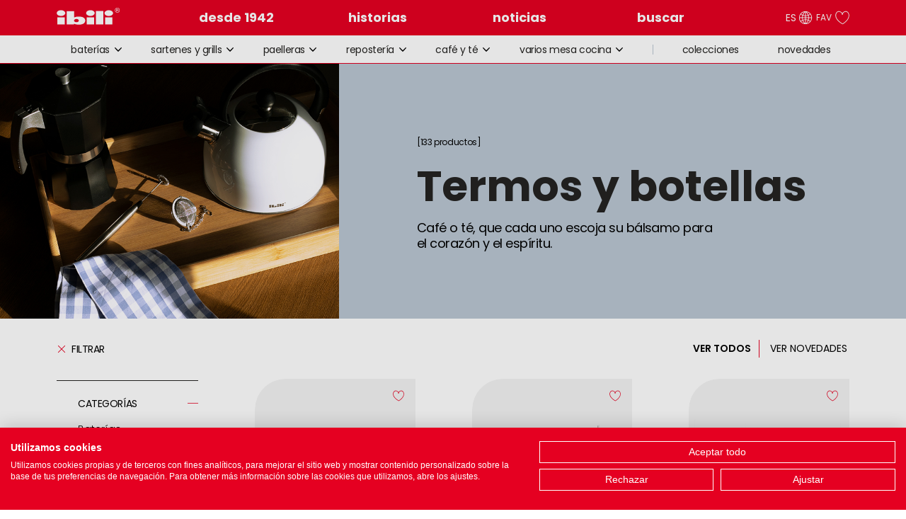

--- FILE ---
content_type: text/html; charset=utf-8
request_url: https://ibilimenaje.com/es/f/families/d/termos-y-botellas-2749?p=1
body_size: 30516
content:
<!DOCTYPE html><html lang="es"><head><meta charSet="utf-8"/><meta name="viewport" content="width=device-width"/><meta name="robots" content="index,follow"/><meta property="og:image"/><meta property="og:image:alt" content="imagen"/><meta property="fb:app_id" content="352460500776147"/><meta name="next-head-count" content="6"/><link rel="preload" href="/_next/static/css/6d5a813f057f50a5.css" as="style"/><link rel="stylesheet" href="/_next/static/css/6d5a813f057f50a5.css" data-n-g=""/><link rel="preload" href="/_next/static/css/8b65644225402fda.css" as="style"/><link rel="stylesheet" href="/_next/static/css/8b65644225402fda.css" data-n-p=""/><link rel="preload" href="/_next/static/css/dd24fbaa3291de7f.css" as="style"/><link rel="stylesheet" href="/_next/static/css/dd24fbaa3291de7f.css" data-n-p=""/><noscript data-n-css=""></noscript><script defer="" nomodule="" src="/_next/static/chunks/polyfills-c67a75d1b6f99dc8.js"></script><script src="/_next/static/chunks/webpack-551fc6b86b3512ea.js" defer=""></script><script src="/_next/static/chunks/framework-79bce4a3a540b080.js" defer=""></script><script src="/_next/static/chunks/main-c616b819011d4a39.js" defer=""></script><script src="/_next/static/chunks/pages/_app-62f9df3b290c527f.js" defer=""></script><script src="/_next/static/chunks/3458-515987564ad61ef1.js" defer=""></script><script src="/_next/static/chunks/96-8d0f9cf7764f04e6.js" defer=""></script><script src="/_next/static/chunks/pages/f/%5Bfamilies%5D/d/%5Bslug%5D-8799c3ebed6d41b1.js" defer=""></script><script src="/_next/static/eVm7BVIin0fzO1m4isvHf/_buildManifest.js" defer=""></script><script src="/_next/static/eVm7BVIin0fzO1m4isvHf/_ssgManifest.js" defer=""></script></head><body><div id="__next" data-reactroot=""><div id="Header" class="header-close"><div class="header__main"><div class="container-default"><a class="header__logo" href="/es"><div><svg viewBox="0 0 91 25"><use xlink:href="/source/svg.svg#logo"></use></svg></div></a><img width="0" height="0"/><nav class="header__nav"><ul><li><a class="LinkHeaderNav_LinkHeaderNav__rLdz3" href="/es/h/since-1942"><span>desde 1942</span></a></li><li><a class="LinkHeaderNav_LinkHeaderNav__rLdz3" href="/es/s/stories"><span>historias</span></a></li><li><a class="LinkHeaderNav_LinkHeaderNav__rLdz3" href="/es/n/news"><span>noticias</span></a></li><li><div class=""><div class="LinkHeaderNav_pointer__Vla8e"><a class="LinkHeaderNav_LinkHeaderNav__rLdz3"><span>buscar</span></a></div></div></li></ul></nav><div class="header__widgets"><div class="selector-link"><ul><li><a class="">EN<svg viewBox="0 0 20 20"><use xlink:href="/source/svg.svg#icon-lang"></use></svg></a></li><li><a class="--selected">ES<svg viewBox="0 0 20 20"><use xlink:href="/source/svg.svg#icon-lang"></use></svg></a></li><li><a class="">FR<svg viewBox="0 0 20 20"><use xlink:href="/source/svg.svg#icon-lang"></use></svg></a></li></ul></div><a class="header__widgets__a" href="/es/i/favorites">FAV<svg viewBox="0 0 19 19"><path d="M9.9 18.3l-.2-.1C9.3 18 .2 13.4.2 6.5.2 3.6 2 .7 4.9.7c1 0 1.9.3 2.7.8.9.5 1.5 1.3 1.9 2.2.4-.9 1-1.7 1.9-2.2.8-.5 1.8-.8 2.7-.8 3 0 4.7 3 4.7 5.8 0 6.9-8.4 11.6-8.7 11.8h-.2zm-5-16.7C2.5 1.6 1.1 4 1.1 6.5c0 5.8 7.5 10.1 8.8 10.9 1.3-.8 8.1-5.1 8.1-10.9 0-2.4-1.4-4.9-3.9-4.9-1.1 0-2.2.5-2.9 1.2-.8.8-1.2 1.9-1.2 3h-.9c0-1.1-.4-2.2-1.2-3-.8-.8-1.9-1.2-3-1.2z"></path><path class="hover" d="M9.9 18.3l-.2-.1C9.3 18 .2 13.4.2 6.5.2 3.6 2 .7 4.9.7c1 0 1.9.3 2.7.8.9.5 1.5 1.3 1.9 2.2.4-.9 1-1.7 1.9-2.2.8-.5 1.8-.8 2.7-.8 3 0 4.7 3 4.7 5.8 0 6.9-8.4 11.6-8.7 11.8h-.2z"></path></svg></a></div><button class="button-toggle-menu"><svg viewBox="0 0 20 20"><use xlink:href="/source/svg.svg#icon-toggle-arrow"></use></svg></button></div></div><div class="hide"><div class="fullSearchBlockRed"><div class="container-default Search_containerClose__A9Gxl"><div class="Search_mobileOnly__IP_ie Search_closeButton__Pdniy">cerrar</div><div class="Search_closeButton__Pdniy Search_desktopOnly__NKJRo Search_white__sxWmD">cerrar</div></div><div class="notSearching container-default"><div class="searchForm"><input type="search" placeholder="buscar" id="searchComponent" autoComplete="off" value="" class="notSearchingComponentText"/><button type="button" class="search-button"><div class="hideInMobile"><svg viewBox="0 0 42 30" class="whiteArrow"><path d="M21.6584 4.16849L33.1073 15.6173L0.235628 15.6413L0.264258 20.1412L33.104 20.1492L21.6384 31.6147L24.8275 34.8038L41.7544 17.877L24.8522 0.974738L21.6584 4.16849Z"></path></svg></div><div class="hideInDesktop"><svg viewBox="0 0 34 31" class="whiteArrow"><path d="M 21.6584 2.1685 L 33.134 15.015 L 0.247 15 L 0.267 17.008 L 33.168 16.991 L 21.6384 29.6147 L 23.319 31.047 L 36.567 16.05 L 23.118 0.812 L 21.6584 2.1685 Z"></path></svg></div></button></div></div><div class="searchResult"><div class="hideInDesktop"><div class="hideInDesktop"><div class="searchFilterForm container-default"><label class="form-input searchCheckBox"><input type="radio" name="fl-colour" value="all" id="all"/> <!-- --> todos<!-- --> (<!-- -->0<!-- -->)</label><label class="form-input searchCheckBox"><input type="radio" name="fl-colour" value="productos" id="productos"/> <!-- -->productos<!-- -->(<!-- -->0<!-- -->)</label><label class="form-input searchCheckBox"><input type="radio" name="fl-colour" value="historias" id="historias"/> <!-- -->historias<!-- -->(<!-- -->0<!-- -->)</label></div></div><div class="searchBlock"><div class="hide"><div class="Spinner_loaderContainer__s4_m1"><div class="Spinner_loader__k7MAW Spinner_productLoader__Clc6h"></div></div></div><div class="productsGrid container-default"><div class="hide">No hay resultados para su búsqueda</div></div></div></div></div></div></div><div class="subheader-mobile-close"><div class="hide"><div class="subheader"><ul class="subheader__ul-families-closed container-max--padding-l"><li class="list"><div class="subheader__dropdown"><a class="subheader__dropdown__button" aria-haspopup="true" href="/es/f/families/d/baterias-2725?p=1">baterías<svg viewBox="0 0 20 20"><use xlink:href="/source/svg.svg#icon-toggle-arrow"></use></svg></a><div class="subheader__dropdown__panel" aria-expanded="false"><div class="PreviewFeaturedMenu_PreviewFeaturedMenu__Dggt_"><div class="IconNew_icon__3mH3H">New</div><div class="PreviewFeaturedMenu_title__zjZ2N">Novedades baterías</div><div class="PreviewFeaturedMenu_HolderImg__UXiEt"><img src="https://api.ibilimenaje.com/wp-content/uploads/2022/12/baterias_subheader.jpg"/></div><a class="LinkArrow_LinkArrow__h0oYy" href="/es/f/families/d/new_products_baterias-2725?p=1"><span>DESCUBRE</span><svg viewBox="0 0 14 14"><use xlink:href="/source/svg.svg#icon-arrow-inside"></use></svg></a></div><div class="subheader__dropdown__panel__categories"><div class="title-holder"><h2 class="title">Baterías</h2><p>Porque en tu cocina pueden pasar cosas mágicas.</p></div><div class="links-holder"><div class="ul-holder"><ul><li><a href="/es/f/families/d/ollas-a-presion-16140?p=1"><span class="containerProduct">Ollas a Presión</span></a></li><li><a href="/es/f/families/d/respuestos-ollas-42535?p=1"><span class="containerProduct">Respuestos Ollas</span></a></li><li><a href="/es/f/families/d/cacerolas-2733?p=1"><span class="containerProduct">Cacerolas</span></a></li><li><a href="/es/f/families/d/ollas-2740?p=1"><span class="containerProduct">Ollas</span></a></li><li><a href="/es/f/families/d/guiseras-2738?p=1"><span class="containerProduct">Guiseras</span></a></li><li><a href="/es/f/families/d/cazos-2734?p=1"><span class="containerProduct">Cazos</span></a></li><li><a href="/es/f/families/d/cazuelitas-2735?p=1"><span class="containerProduct">Cazuelitas</span></a></li><li><a href="/es/f/families/d/cocottes-2736?p=1"><span class="containerProduct">Cocottes</span></a></li><li><a href="/es/f/families/d/freidoras-2737?p=1"><span class="containerProduct">Freidoras</span></a></li><li><a href="/es/f/families/d/hervidores-2739?p=1"><span class="containerProduct">Hervidores</span></a></li><li><a href="/es/f/families/d/cacerola-horno-2732?p=1"><span class="containerProduct">Cacerola Horno</span></a></li><li><a href="/es/f/families/d/sets-2741?p=1"><span class="containerProduct">Sets</span></a></li><li><a href="/es/f/families/d/accesorios-2731?p=1"><span class="containerProduct">Accesorios</span></a></li></ul></div></div></div></div></div></li><li class="list"><div class="subheader__dropdown"><a class="subheader__dropdown__button" aria-haspopup="true" href="/es/f/families/d/sartenes-y-grills-2729?p=1">sartenes y grills<svg viewBox="0 0 20 20"><use xlink:href="/source/svg.svg#icon-toggle-arrow"></use></svg></a><div class="subheader__dropdown__panel" aria-expanded="false"><div class="PreviewFeaturedMenu_PreviewFeaturedMenu__Dggt_"><div class="IconNew_icon__3mH3H">New</div><div class="PreviewFeaturedMenu_title__zjZ2N">Novedades Sartenes y Grills</div><div class="PreviewFeaturedMenu_HolderImg__UXiEt"><img src="https://api.ibilimenaje.com/wp-content/uploads/2022/12/sartenes_y_grills_subheader.jpg"/></div><a class="LinkArrow_LinkArrow__h0oYy" href="/es/f/families/d/new_products_sartenes-y-grills-2729?p=1"><span>DESCUBRE</span><svg viewBox="0 0 14 14"><use xlink:href="/source/svg.svg#icon-arrow-inside"></use></svg></a></div><div class="subheader__dropdown__panel__categories"><div class="title-holder"><h2 class="title">Sartenes y grills</h2><p>Conocido el crépito fuego, dominar la técnica y su mejor soporte.</p></div><div class="links-holder"><div class="ul-holder"><ul><li><a href="/es/f/families/d/sartenes-2783?p=1"><span class="containerProduct">Sartenes</span></a></li><li><a href="/es/f/families/d/grills-2781?p=1"><span class="containerProduct">Grills</span></a></li><li><a href="/es/f/families/d/freidoras-2780?p=1"><span class="containerProduct">Freidoras</span></a></li><li><a href="/es/f/families/d/woks-2788?p=1"><span class="containerProduct">Woks</span></a></li><li><a href="/es/f/families/d/sartenes-mini-2784?p=1"><span class="containerProduct">Sartenes Mini</span></a></li><li><a href="/es/f/families/d/sartenes-para-tortillas-2787?p=1"><span class="containerProduct">Sartenes para Tortillas</span></a></li><li><a href="/es/f/families/d/sartenes-para-crepes-2785?p=1"><span class="containerProduct">Sartenes para Crepes</span></a></li><li><a href="/es/f/families/d/sartenes-para-pescado-2786?p=1"><span class="containerProduct">Sartenes para Pescado</span></a></li><li><a href="/es/f/families/d/sarten-tamagoyaki-2782?p=1"><span class="containerProduct">Sartén Tamagoyaki</span></a></li><li><a href="/es/f/families/d/sarten-para-castanas-5338?p=1"><span class="containerProduct">Sartén para Castañas</span></a></li><li><a href="/es/f/families/d/accesorios-2779?p=1"><span class="containerProduct">Accesorios</span></a></li></ul></div></div></div></div></div></li><li class="list"><div class="subheader__dropdown"><a class="subheader__dropdown__button" aria-haspopup="true" href="/es/f/families/d/paelleras-2727?p=1">paelleras<svg viewBox="0 0 20 20"><use xlink:href="/source/svg.svg#icon-toggle-arrow"></use></svg></a><div class="subheader__dropdown__panel" aria-expanded="false"><div class="PreviewFeaturedMenu_PreviewFeaturedMenu__Dggt_"><div class="IconNew_icon__3mH3H">New</div><div class="PreviewFeaturedMenu_title__zjZ2N">Novedades Paelleras</div><div class="PreviewFeaturedMenu_HolderImg__UXiEt"><img src="https://api.ibilimenaje.com/wp-content/uploads/2022/12/paelleras_subheader_.jpg"/></div><a class="LinkArrow_LinkArrow__h0oYy" href="/es/f/families/d/new_products_paelleras-2727?p=1"><span>DESCUBRE</span><svg viewBox="0 0 14 14"><use xlink:href="/source/svg.svg#icon-arrow-inside"></use></svg></a></div><div class="subheader__dropdown__panel__categories"><div class="title-holder"><h2 class="title">Paelleras</h2><p>Un arroz para ser perfecto debe disfrutarse en buena compañía.</p></div><div class="links-holder"><div class="ul-holder"><ul><li><a href="/es/f/families/d/paelleras-8750?p=1"><span class="containerProduct">Paelleras</span></a></li><li><a href="/es/f/families/d/accesorios-8749?p=1"><span class="containerProduct">Accesorios</span></a></li></ul></div></div></div></div></div></li><li class="list"><div class="subheader__dropdown"><a class="subheader__dropdown__button" aria-haspopup="true" href="/es/f/families/d/reposteria-2728?p=1">repostería<svg viewBox="0 0 20 20"><use xlink:href="/source/svg.svg#icon-toggle-arrow"></use></svg></a><div class="subheader__dropdown__panel" aria-expanded="false"><div class="PreviewFeaturedMenu_PreviewFeaturedMenu__Dggt_"><div class="IconNew_icon__3mH3H">New</div><div class="PreviewFeaturedMenu_title__zjZ2N">Novedades Repostería</div><div class="PreviewFeaturedMenu_HolderImg__UXiEt"><img src="https://api.ibilimenaje.com/wp-content/uploads/2022/12/reposteria_subheader.jpg"/></div><a class="LinkArrow_LinkArrow__h0oYy" href="/es/f/families/d/new_products_reposteria-2728?p=1"><span>DESCUBRE</span><svg viewBox="0 0 14 14"><use xlink:href="/source/svg.svg#icon-arrow-inside"></use></svg></a></div><div class="subheader__dropdown__panel__categories"><div class="title-holder"><h2 class="title">Repostería</h2><p>Las buenas canciones te hacen bailar. Lo mismo pasa con los postres.</p></div><div class="links-holder"><div class="ul-holder"><ul><li><a href="/es/f/families/d/moldes-2772?p=1"><span class="containerProduct">Moldes</span></a></li><li><a href="/es/f/families/d/air-fryer-horno-16081?p=1"><span class="containerProduct">Air Fryer / Horno</span></a></li><li><a href="/es/f/families/d/rustideras-2774?p=1"><span class="containerProduct">Rustideras</span></a></li><li><a href="/es/f/families/d/aros-para-emplatar-2764?p=1"><span class="containerProduct">Aros para Emplatar</span></a></li><li><a href="/es/f/families/d/mangas-y-boquillas-2770?p=1"><span class="containerProduct">Mangas y Boquillas</span></a></li><li><a href="/es/f/families/d/rodillos-59632?p=1"><span class="containerProduct">Rodillos</span></a></li><li><a href="/es/f/families/d/cortapastas-2767?p=1"><span class="containerProduct">Cortapastas</span></a></li><li><a href="/es/f/families/d/sifones-y-cargas-2775?p=1"><span class="containerProduct">Sifones y Cargas</span></a></li><li><a href="/es/f/families/d/fondant-2768?p=1"><span class="containerProduct">Fondant</span></a></li><li><a href="/es/f/families/d/helados-2769?p=1"><span class="containerProduct">Helados</span></a></li><li><a href="/es/f/families/d/medidores-2771?p=1"><span class="containerProduct">Medidores</span></a></li><li><a href="/es/f/families/d/basculas-2765?p=1"><span class="containerProduct">Básculas</span></a></li><li><a href="/es/f/families/d/sopletes-2776?p=1"><span class="containerProduct">Sopletes</span></a></li><li><a href="/es/f/families/d/utensilios-2777?p=1"><span class="containerProduct">Utensilios</span></a></li><li><a href="/es/f/families/d/capsulas-y-blondas-2766?p=1"><span class="containerProduct">Cápsulas y Blondas</span></a></li><li><a href="/es/f/families/d/velas-2778?p=1"><span class="containerProduct">Velas</span></a></li><li><a href="/es/f/families/d/accesorios-2763?p=1"><span class="containerProduct">Accesorios</span></a></li></ul></div></div></div></div></div></li><li class="list"><div class="subheader__dropdown"><a class="subheader__dropdown__button" aria-haspopup="true" href="/es/f/families/d/cafe-y-te-2726?p=1">café y té<svg viewBox="0 0 20 20"><use xlink:href="/source/svg.svg#icon-toggle-arrow"></use></svg></a><div class="subheader__dropdown__panel" aria-expanded="false"><div class="PreviewFeaturedMenu_PreviewFeaturedMenu__Dggt_"><div class="IconNew_icon__3mH3H">New</div><div class="PreviewFeaturedMenu_title__zjZ2N">Novedades Café y Té</div><div class="PreviewFeaturedMenu_HolderImg__UXiEt"><img src="https://api.ibilimenaje.com/wp-content/uploads/2022/12/cafe_y_te_subheader.jpg"/></div><a class="LinkArrow_LinkArrow__h0oYy" href="/es/f/families/d/new_products_cafe-y-te-2726?p=1"><span>DESCUBRE</span><svg viewBox="0 0 14 14"><use xlink:href="/source/svg.svg#icon-arrow-inside"></use></svg></a></div><div class="subheader__dropdown__panel__categories"><div class="title-holder"><h2 class="title">Café y té</h2><p>Café o té, que cada uno escoja su bálsamo para el corazón y el espíritu.</p></div><div class="links-holder"><div class="ul-holder"><ul><li><a href="/es/f/families/d/cafeteras-express-2744?p=1"><span class="containerProduct">Cafeteras Express</span></a></li><li><a href="/es/f/families/d/cafeteras-embolo-2743?p=1"><span class="containerProduct">Cafeteras Émbolo</span></a></li><li><a href="/es/f/families/d/termos-y-botellas-2749?p=1"><span class="containerProduct">Termos y Botellas</span></a></li><li><a href="/es/f/families/d/teteras-2750?p=1"><span class="containerProduct">Teteras</span></a></li><li><a href="/es/f/families/d/hervidores-2747?p=1"><span class="containerProduct">Hervidores</span></a></li><li><a href="/es/f/families/d/filtros-de-cafe-y-te-2746?p=1"><span class="containerProduct">Filtros de Café y Té</span></a></li><li><a href="/es/f/families/d/molinillos-de-cafe-2748?p=1"><span class="containerProduct">Molinillos de Café</span></a></li><li><a href="/es/f/families/d/dispensadores-de-capsulas-2745?p=1"><span class="containerProduct">Dispensadores de Cápsulas</span></a></li><li><a href="/es/f/families/d/vasos-y-jarras-infusoras-2751?p=1"><span class="containerProduct">Vasos y Jarras Infusoras</span></a></li><li><a href="/es/f/families/d/vasos-y-tazas-2752?p=1"><span class="containerProduct">Vasos y Tazas</span></a></li><li><a href="/es/f/families/d/accesorios-cafe-y-te-2742?p=1"><span class="containerProduct">Accesorios Café y Té</span></a></li></ul></div></div></div></div></div></li><li class="list"><div class="subheader__dropdown"><a class="subheader__dropdown__button" aria-haspopup="true" href="/es/f/families/d/varios-mesa-cocina-2730?p=1">varios mesa cocina<svg viewBox="0 0 20 20"><use xlink:href="/source/svg.svg#icon-toggle-arrow"></use></svg></a><div class="subheader__dropdown__panel" aria-expanded="false"><div class="PreviewFeaturedMenu_PreviewFeaturedMenu__Dggt_"><div class="IconNew_icon__3mH3H">New</div><div class="PreviewFeaturedMenu_title__zjZ2N">Novedades varios mesa y cocina</div><div class="PreviewFeaturedMenu_HolderImg__UXiEt"><img src="https://api.ibilimenaje.com/wp-content/uploads/2022/12/varios_mesa_cocina_subheader.jpg"/></div><a class="LinkArrow_LinkArrow__h0oYy" href="/es/f/families/d/new_products_varios-mesa-cocina-2730?p=1"><span>DESCUBRE</span><svg viewBox="0 0 14 14"><use xlink:href="/source/svg.svg#icon-arrow-inside"></use></svg></a></div><div class="subheader__dropdown__panel__categories"><div class="title-holder"><h2 class="title">Varios mesa cocina</h2><p>Todo artista necesita sus mejores herramientas para preparar su mejor creación.</p></div><div class="links-holder"><div class="ul-holder"><ul><li><a href="/es/f/families/d/cocina-saludable-2796?p=1"><span class="containerProduct">Cocina Saludable</span></a></li><li><a href="/es/f/families/d/vajillas-porcelana-47488?p=1"><span class="containerProduct">Vajillas Porcelana</span></a></li><li><a href="/es/f/families/d/comida-internacional-2798?p=1"><span class="containerProduct">Comida Internacional</span></a></li><li><a href="/es/f/families/d/jamoneros-52857?p=1"><span class="containerProduct">Jamoneros</span></a></li><li><a href="/es/f/families/d/aceiteras-y-recicladores-de-aceite-2791?p=1"><span class="containerProduct">Aceiteras y Recicladores de Aceite</span></a></li><li><a href="/es/f/families/d/ceramica-2789?p=1"><span class="containerProduct">Cerámica</span></a></li><li><a href="/es/f/families/d/articulos-para-pan-5800?p=1"><span class="containerProduct">Artículos para Pan</span></a></li><li><a href="/es/f/families/d/dispensadores-2803?p=1"><span class="containerProduct">Dispensadores</span></a></li><li><a href="/es/f/families/d/bandejas-y-bols-2794?p=1"><span class="containerProduct">Bandejas y Bols</span></a></li><li><a href="/es/f/families/d/conservacion-2800?p=1"><span class="containerProduct">Conservación</span></a></li><li><a href="/es/f/families/d/coladores-escurridores-2797?p=1"><span class="containerProduct">Coladores / Escurridores</span></a></li><li><a href="/es/f/families/d/cubiertos-2801?p=1"><span class="containerProduct">Cubiertos</span></a></li><li><a href="/es/f/families/d/cuchillos-y-tijeras-2802?p=1"><span class="containerProduct">Cuchillos y Tijeras</span></a></li><li><a href="/es/f/families/d/peladores-y-cortadores-2806?p=1"><span class="containerProduct">Peladores y Cortadores</span></a></li><li><a href="/es/f/families/d/pinzas-2807?p=1"><span class="containerProduct">Pinzas</span></a></li><li><a href="/es/f/families/d/ralladores-2808?p=1"><span class="containerProduct">Ralladores</span></a></li><li><a href="/es/f/families/d/tapas-2810?p=1"><span class="containerProduct">Tapas</span></a></li><li><a href="/es/f/families/d/tablas-de-cortar-2809?p=1"><span class="containerProduct">Tablas de Cortar</span></a></li><li><a href="/es/f/families/d/termometros-2811?p=1"><span class="containerProduct">Termómetros</span></a></li><li><a href="/es/f/families/d/utensilios-varios-2813?p=1"><span class="containerProduct">Utensilios Varios</span></a></li><li><a href="/es/f/families/d/utensilios-2812?p=1"><span class="containerProduct">Utensilios</span></a></li><li><a href="/es/f/families/d/barware-2793?p=1"><span class="containerProduct">Barware</span></a></li><li><a href="/es/f/families/d/bolsas-isotermicas-3428?p=1"><span class="containerProduct">Bolsas Isotermicas</span></a></li><li><a href="/es/f/families/d/accesorios-varios-mesa-cocina-2790?p=1"><span class="containerProduct">Accesorios Varios Mesa Cocina</span></a></li><li><a href="/es/f/families/d/adaptadores-de-induccion-2792?p=1"><span class="containerProduct">Adaptadores de Inducción</span></a></li><li><a href="/es/f/families/d/esmaltado-vintage-2804?p=1"><span class="containerProduct">Esmaltado Vintage</span></a></li><li><a href="/es/f/families/d/esmaltado-vintage-surtido-8683?p=1"><span class="containerProduct">Esmaltado Vintage Surtido</span></a></li><li><a href="/es/f/families/d/camping-2795?p=1"><span class="containerProduct">Camping</span></a></li><li><a href="/es/f/families/d/vajilla-desechable-eco-2814?p=1"><span class="containerProduct">Vajilla Desechable Eco</span></a></li><li><a href="/es/f/families/d/expositores-5958?p=1"><span class="containerProduct">Expositores</span></a></li></ul></div></div></div></div></div></li><div class="hidden"><div class="AcordionFiltersCategoriesFamily_listContainer__8jOj8"><div class="AcordionFiltersCategoriesFamily_animate__YJate"><span class="AcordionFiltersCategoriesFamily_button__CZa5a"><button class="AcordionFiltersCategoriesFamily_linksFilters__xT7gw" title="NaN" value="baterias-2725"><span class="AcordionFiltersCategoriesFamily_title__CWH2o">Baterías</span><span class="AcordionFiltersCategoriesFamily_button__CZa5a AcordionFiltersCategoriesFamily_buttonContainer__7mFAG"><div class="AcordionFiltersCategoriesFamily_less___q7w_"><svg viewBox="0 0 19 19"><path d="M19 10h-9v9H9v-9H0V9h9V0h1v9h9v1z"></path></svg></div><svg viewBox="0 0 19 19" class="AcordionFiltersCategoriesFamily_cross__aa_hx"><path d="M 19 9 h -9 v 0 H 9 v 0 H 0 V 10 h 9 V 10 h 1 v 0 h 9 v -1 z"></path></svg></span></button><div class="AcordionFiltersCategoriesFamily_animateBack__G7lWn"><div class="AcordionFiltersCategoriesFamily_containerItems__e6JdR"><button class="AcordionFiltersCategoriesFamily_linksFilters__xT7gw AcordionFiltersCategoriesFamily_paddingLeft__EzZ_Y" title="Ollas a presión"><span class="AcordionFiltersCategoriesFamily_containerButtonText__gQSTM">Ollas a presión</span></button><button class="AcordionFiltersCategoriesFamily_linksFilters__xT7gw AcordionFiltersCategoriesFamily_paddingLeft__EzZ_Y" title="Respuestos ollas"><span class="AcordionFiltersCategoriesFamily_containerButtonText__gQSTM">Respuestos ollas</span></button><button class="AcordionFiltersCategoriesFamily_linksFilters__xT7gw AcordionFiltersCategoriesFamily_paddingLeft__EzZ_Y" title="Cacerolas"><span class="AcordionFiltersCategoriesFamily_containerButtonText__gQSTM">Cacerolas</span></button><button class="AcordionFiltersCategoriesFamily_linksFilters__xT7gw AcordionFiltersCategoriesFamily_paddingLeft__EzZ_Y" title="Ollas"><span class="AcordionFiltersCategoriesFamily_containerButtonText__gQSTM">Ollas</span></button><button class="AcordionFiltersCategoriesFamily_linksFilters__xT7gw AcordionFiltersCategoriesFamily_paddingLeft__EzZ_Y" title="Guiseras"><span class="AcordionFiltersCategoriesFamily_containerButtonText__gQSTM">Guiseras</span></button><button class="AcordionFiltersCategoriesFamily_linksFilters__xT7gw AcordionFiltersCategoriesFamily_paddingLeft__EzZ_Y" title="Cazos"><span class="AcordionFiltersCategoriesFamily_containerButtonText__gQSTM">Cazos</span></button><button class="AcordionFiltersCategoriesFamily_linksFilters__xT7gw AcordionFiltersCategoriesFamily_paddingLeft__EzZ_Y" title="Cazuelitas"><span class="AcordionFiltersCategoriesFamily_containerButtonText__gQSTM">Cazuelitas</span></button><button class="AcordionFiltersCategoriesFamily_linksFilters__xT7gw AcordionFiltersCategoriesFamily_paddingLeft__EzZ_Y" title="Cocottes"><span class="AcordionFiltersCategoriesFamily_containerButtonText__gQSTM">Cocottes</span></button><button class="AcordionFiltersCategoriesFamily_linksFilters__xT7gw AcordionFiltersCategoriesFamily_paddingLeft__EzZ_Y" title="Freidoras"><span class="AcordionFiltersCategoriesFamily_containerButtonText__gQSTM">Freidoras</span></button><button class="AcordionFiltersCategoriesFamily_linksFilters__xT7gw AcordionFiltersCategoriesFamily_paddingLeft__EzZ_Y" title="Hervidores"><span class="AcordionFiltersCategoriesFamily_containerButtonText__gQSTM">Hervidores</span></button><button class="AcordionFiltersCategoriesFamily_linksFilters__xT7gw AcordionFiltersCategoriesFamily_paddingLeft__EzZ_Y" title="Cacerola horno"><span class="AcordionFiltersCategoriesFamily_containerButtonText__gQSTM">Cacerola horno</span></button><button class="AcordionFiltersCategoriesFamily_linksFilters__xT7gw AcordionFiltersCategoriesFamily_paddingLeft__EzZ_Y" title="Sets"><span class="AcordionFiltersCategoriesFamily_containerButtonText__gQSTM">Sets</span></button><button class="AcordionFiltersCategoriesFamily_linksFilters__xT7gw AcordionFiltersCategoriesFamily_paddingLeft__EzZ_Y" title="Accesorios"><span class="AcordionFiltersCategoriesFamily_containerButtonText__gQSTM">Accesorios</span></button></div></div></span><span class="AcordionFiltersCategoriesFamily_button__CZa5a"><button class="AcordionFiltersCategoriesFamily_linksFilters__xT7gw" title="NaN" value="sartenes-y-grills-2729"><span class="AcordionFiltersCategoriesFamily_title__CWH2o">Sartenes y Grills</span><span class="AcordionFiltersCategoriesFamily_button__CZa5a AcordionFiltersCategoriesFamily_buttonContainer__7mFAG"><div class="AcordionFiltersCategoriesFamily_less___q7w_"><svg viewBox="0 0 19 19"><path d="M19 10h-9v9H9v-9H0V9h9V0h1v9h9v1z"></path></svg></div><svg viewBox="0 0 19 19" class="AcordionFiltersCategoriesFamily_cross__aa_hx"><path d="M 19 9 h -9 v 0 H 9 v 0 H 0 V 10 h 9 V 10 h 1 v 0 h 9 v -1 z"></path></svg></span></button><div class="AcordionFiltersCategoriesFamily_animateBack__G7lWn"><div class="AcordionFiltersCategoriesFamily_containerItems__e6JdR"><button class="AcordionFiltersCategoriesFamily_linksFilters__xT7gw AcordionFiltersCategoriesFamily_paddingLeft__EzZ_Y" title="Sartenes"><span class="AcordionFiltersCategoriesFamily_containerButtonText__gQSTM">Sartenes</span></button><button class="AcordionFiltersCategoriesFamily_linksFilters__xT7gw AcordionFiltersCategoriesFamily_paddingLeft__EzZ_Y" title="Grills"><span class="AcordionFiltersCategoriesFamily_containerButtonText__gQSTM">Grills</span></button><button class="AcordionFiltersCategoriesFamily_linksFilters__xT7gw AcordionFiltersCategoriesFamily_paddingLeft__EzZ_Y" title="Freidoras"><span class="AcordionFiltersCategoriesFamily_containerButtonText__gQSTM">Freidoras</span></button><button class="AcordionFiltersCategoriesFamily_linksFilters__xT7gw AcordionFiltersCategoriesFamily_paddingLeft__EzZ_Y" title="Woks"><span class="AcordionFiltersCategoriesFamily_containerButtonText__gQSTM">Woks</span></button><button class="AcordionFiltersCategoriesFamily_linksFilters__xT7gw AcordionFiltersCategoriesFamily_paddingLeft__EzZ_Y" title="Sartenes mini"><span class="AcordionFiltersCategoriesFamily_containerButtonText__gQSTM">Sartenes mini</span></button><button class="AcordionFiltersCategoriesFamily_linksFilters__xT7gw AcordionFiltersCategoriesFamily_paddingLeft__EzZ_Y" title="Sartenes para tortillas"><span class="AcordionFiltersCategoriesFamily_containerButtonText__gQSTM">Sartenes para tortillas</span></button><button class="AcordionFiltersCategoriesFamily_linksFilters__xT7gw AcordionFiltersCategoriesFamily_paddingLeft__EzZ_Y" title="Sartenes para crepes"><span class="AcordionFiltersCategoriesFamily_containerButtonText__gQSTM">Sartenes para crepes</span></button><button class="AcordionFiltersCategoriesFamily_linksFilters__xT7gw AcordionFiltersCategoriesFamily_paddingLeft__EzZ_Y" title="Sartenes para pescado"><span class="AcordionFiltersCategoriesFamily_containerButtonText__gQSTM">Sartenes para pescado</span></button><button class="AcordionFiltersCategoriesFamily_linksFilters__xT7gw AcordionFiltersCategoriesFamily_paddingLeft__EzZ_Y" title="Sartén tamagoyaki"><span class="AcordionFiltersCategoriesFamily_containerButtonText__gQSTM">Sartén tamagoyaki</span></button><button class="AcordionFiltersCategoriesFamily_linksFilters__xT7gw AcordionFiltersCategoriesFamily_paddingLeft__EzZ_Y" title="Sartén para castañas"><span class="AcordionFiltersCategoriesFamily_containerButtonText__gQSTM">Sartén para castañas</span></button><button class="AcordionFiltersCategoriesFamily_linksFilters__xT7gw AcordionFiltersCategoriesFamily_paddingLeft__EzZ_Y" title="Accesorios"><span class="AcordionFiltersCategoriesFamily_containerButtonText__gQSTM">Accesorios</span></button></div></div></span><span class="AcordionFiltersCategoriesFamily_button__CZa5a"><button class="AcordionFiltersCategoriesFamily_linksFilters__xT7gw" title="NaN" value="paelleras-2727"><span class="AcordionFiltersCategoriesFamily_title__CWH2o">Paelleras</span><span class="AcordionFiltersCategoriesFamily_button__CZa5a AcordionFiltersCategoriesFamily_buttonContainer__7mFAG"><div class="AcordionFiltersCategoriesFamily_less___q7w_"><svg viewBox="0 0 19 19"><path d="M19 10h-9v9H9v-9H0V9h9V0h1v9h9v1z"></path></svg></div><svg viewBox="0 0 19 19" class="AcordionFiltersCategoriesFamily_cross__aa_hx"><path d="M 19 9 h -9 v 0 H 9 v 0 H 0 V 10 h 9 V 10 h 1 v 0 h 9 v -1 z"></path></svg></span></button><div class="AcordionFiltersCategoriesFamily_animateBack__G7lWn"><div class="AcordionFiltersCategoriesFamily_containerItems__e6JdR"><button class="AcordionFiltersCategoriesFamily_linksFilters__xT7gw AcordionFiltersCategoriesFamily_paddingLeft__EzZ_Y" title="Paelleras"><span class="AcordionFiltersCategoriesFamily_containerButtonText__gQSTM">Paelleras</span></button><button class="AcordionFiltersCategoriesFamily_linksFilters__xT7gw AcordionFiltersCategoriesFamily_paddingLeft__EzZ_Y" title="Accesorios"><span class="AcordionFiltersCategoriesFamily_containerButtonText__gQSTM">Accesorios</span></button></div></div></span><span class="AcordionFiltersCategoriesFamily_button__CZa5a"><button class="AcordionFiltersCategoriesFamily_linksFilters__xT7gw" title="NaN" value="reposteria-2728"><span class="AcordionFiltersCategoriesFamily_title__CWH2o">Repostería</span><span class="AcordionFiltersCategoriesFamily_button__CZa5a AcordionFiltersCategoriesFamily_buttonContainer__7mFAG"><div class="AcordionFiltersCategoriesFamily_less___q7w_"><svg viewBox="0 0 19 19"><path d="M19 10h-9v9H9v-9H0V9h9V0h1v9h9v1z"></path></svg></div><svg viewBox="0 0 19 19" class="AcordionFiltersCategoriesFamily_cross__aa_hx"><path d="M 19 9 h -9 v 0 H 9 v 0 H 0 V 10 h 9 V 10 h 1 v 0 h 9 v -1 z"></path></svg></span></button><div class="AcordionFiltersCategoriesFamily_animateBack__G7lWn"><div class="AcordionFiltersCategoriesFamily_containerItems__e6JdR"><button class="AcordionFiltersCategoriesFamily_linksFilters__xT7gw AcordionFiltersCategoriesFamily_paddingLeft__EzZ_Y" title="Moldes"><span class="AcordionFiltersCategoriesFamily_containerButtonText__gQSTM">Moldes</span></button><button class="AcordionFiltersCategoriesFamily_linksFilters__xT7gw AcordionFiltersCategoriesFamily_paddingLeft__EzZ_Y" title="Air fryer / horno"><span class="AcordionFiltersCategoriesFamily_containerButtonText__gQSTM">Air fryer / horno</span></button><button class="AcordionFiltersCategoriesFamily_linksFilters__xT7gw AcordionFiltersCategoriesFamily_paddingLeft__EzZ_Y" title="Rustideras"><span class="AcordionFiltersCategoriesFamily_containerButtonText__gQSTM">Rustideras</span></button><button class="AcordionFiltersCategoriesFamily_linksFilters__xT7gw AcordionFiltersCategoriesFamily_paddingLeft__EzZ_Y" title="Aros para emplatar"><span class="AcordionFiltersCategoriesFamily_containerButtonText__gQSTM">Aros para emplatar</span></button><button class="AcordionFiltersCategoriesFamily_linksFilters__xT7gw AcordionFiltersCategoriesFamily_paddingLeft__EzZ_Y" title="Mangas y boquillas"><span class="AcordionFiltersCategoriesFamily_containerButtonText__gQSTM">Mangas y boquillas</span></button><button class="AcordionFiltersCategoriesFamily_linksFilters__xT7gw AcordionFiltersCategoriesFamily_paddingLeft__EzZ_Y" title="Rodillos"><span class="AcordionFiltersCategoriesFamily_containerButtonText__gQSTM">Rodillos</span></button><button class="AcordionFiltersCategoriesFamily_linksFilters__xT7gw AcordionFiltersCategoriesFamily_paddingLeft__EzZ_Y" title="Cortapastas"><span class="AcordionFiltersCategoriesFamily_containerButtonText__gQSTM">Cortapastas</span></button><button class="AcordionFiltersCategoriesFamily_linksFilters__xT7gw AcordionFiltersCategoriesFamily_paddingLeft__EzZ_Y" title="Sifones y cargas"><span class="AcordionFiltersCategoriesFamily_containerButtonText__gQSTM">Sifones y cargas</span></button><button class="AcordionFiltersCategoriesFamily_linksFilters__xT7gw AcordionFiltersCategoriesFamily_paddingLeft__EzZ_Y" title="Fondant"><span class="AcordionFiltersCategoriesFamily_containerButtonText__gQSTM">Fondant</span></button><button class="AcordionFiltersCategoriesFamily_linksFilters__xT7gw AcordionFiltersCategoriesFamily_paddingLeft__EzZ_Y" title="Helados"><span class="AcordionFiltersCategoriesFamily_containerButtonText__gQSTM">Helados</span></button><button class="AcordionFiltersCategoriesFamily_linksFilters__xT7gw AcordionFiltersCategoriesFamily_paddingLeft__EzZ_Y" title="Medidores"><span class="AcordionFiltersCategoriesFamily_containerButtonText__gQSTM">Medidores</span></button><button class="AcordionFiltersCategoriesFamily_linksFilters__xT7gw AcordionFiltersCategoriesFamily_paddingLeft__EzZ_Y" title="Básculas"><span class="AcordionFiltersCategoriesFamily_containerButtonText__gQSTM">Básculas</span></button><button class="AcordionFiltersCategoriesFamily_linksFilters__xT7gw AcordionFiltersCategoriesFamily_paddingLeft__EzZ_Y" title="Sopletes"><span class="AcordionFiltersCategoriesFamily_containerButtonText__gQSTM">Sopletes</span></button><button class="AcordionFiltersCategoriesFamily_linksFilters__xT7gw AcordionFiltersCategoriesFamily_paddingLeft__EzZ_Y" title="Utensilios"><span class="AcordionFiltersCategoriesFamily_containerButtonText__gQSTM">Utensilios</span></button><button class="AcordionFiltersCategoriesFamily_linksFilters__xT7gw AcordionFiltersCategoriesFamily_paddingLeft__EzZ_Y" title="Cápsulas y blondas"><span class="AcordionFiltersCategoriesFamily_containerButtonText__gQSTM">Cápsulas y blondas</span></button><button class="AcordionFiltersCategoriesFamily_linksFilters__xT7gw AcordionFiltersCategoriesFamily_paddingLeft__EzZ_Y" title="Velas"><span class="AcordionFiltersCategoriesFamily_containerButtonText__gQSTM">Velas</span></button><button class="AcordionFiltersCategoriesFamily_linksFilters__xT7gw AcordionFiltersCategoriesFamily_paddingLeft__EzZ_Y" title="Accesorios"><span class="AcordionFiltersCategoriesFamily_containerButtonText__gQSTM">Accesorios</span></button></div></div></span><span class="AcordionFiltersCategoriesFamily_button__CZa5a"><button class="AcordionFiltersCategoriesFamily_linksFiltersBold__7Wnmu" title="NaN" value="cafe-y-te-2726"><span class="AcordionFiltersCategoriesFamily_title__CWH2o">Café y té</span><span class="AcordionFiltersCategoriesFamily_button__CZa5a AcordionFiltersCategoriesFamily_buttonContainer__7mFAG"><div class="AcordionFiltersCategoriesFamily_cross__aa_hx"><svg viewBox="0 0 19 19"><path d="M19 10h-9v9H9v-9H0V9h9V0h1v9h9v1z"></path></svg></div><svg viewBox="0 0 19 19" class="AcordionFiltersCategoriesFamily_less___q7w_"><path d="M 19 9 h -9 v 0 H 9 v 0 H 0 V 10 h 9 V 10 h 1 v 0 h 9 v -1 z"></path></svg></span></button><div class="AcordionFiltersCategoriesFamily_animate__YJate"><div class="AcordionFiltersCategoriesFamily_containerItems__e6JdR"><button class="AcordionFiltersCategoriesFamily_linksFilters__xT7gw AcordionFiltersCategoriesFamily_paddingLeft__EzZ_Y" title="Cafeteras express"><span class="AcordionFiltersCategoriesFamily_containerButtonText__gQSTM">Cafeteras express</span></button><button class="AcordionFiltersCategoriesFamily_linksFilters__xT7gw AcordionFiltersCategoriesFamily_paddingLeft__EzZ_Y" title="Cafeteras émbolo"><span class="AcordionFiltersCategoriesFamily_containerButtonText__gQSTM">Cafeteras émbolo</span></button><button class="AcordionFiltersCategoriesFamily_linksFilters__xT7gw AcordionFiltersCategoriesFamily_paddingLeft__EzZ_Y" title="Termos y botellas"><span class="AcordionFiltersCategoriesFamily_containerButtonText__gQSTM">Termos y botellas</span></button><button class="AcordionFiltersCategoriesFamily_linksFilters__xT7gw AcordionFiltersCategoriesFamily_paddingLeft__EzZ_Y" title="Teteras"><span class="AcordionFiltersCategoriesFamily_containerButtonText__gQSTM">Teteras</span></button><button class="AcordionFiltersCategoriesFamily_linksFilters__xT7gw AcordionFiltersCategoriesFamily_paddingLeft__EzZ_Y" title="Hervidores"><span class="AcordionFiltersCategoriesFamily_containerButtonText__gQSTM">Hervidores</span></button><button class="AcordionFiltersCategoriesFamily_linksFilters__xT7gw AcordionFiltersCategoriesFamily_paddingLeft__EzZ_Y" title="Filtros de café y té"><span class="AcordionFiltersCategoriesFamily_containerButtonText__gQSTM">Filtros de café y té</span></button><button class="AcordionFiltersCategoriesFamily_linksFilters__xT7gw AcordionFiltersCategoriesFamily_paddingLeft__EzZ_Y" title="Molinillos de café"><span class="AcordionFiltersCategoriesFamily_containerButtonText__gQSTM">Molinillos de café</span></button><button class="AcordionFiltersCategoriesFamily_linksFilters__xT7gw AcordionFiltersCategoriesFamily_paddingLeft__EzZ_Y" title="Dispensadores de cápsulas"><span class="AcordionFiltersCategoriesFamily_containerButtonText__gQSTM">Dispensadores de cápsulas</span></button><button class="AcordionFiltersCategoriesFamily_linksFilters__xT7gw AcordionFiltersCategoriesFamily_paddingLeft__EzZ_Y" title="Vasos y jarras infusoras"><span class="AcordionFiltersCategoriesFamily_containerButtonText__gQSTM">Vasos y jarras infusoras</span></button><button class="AcordionFiltersCategoriesFamily_linksFilters__xT7gw AcordionFiltersCategoriesFamily_paddingLeft__EzZ_Y" title="Vasos y tazas"><span class="AcordionFiltersCategoriesFamily_containerButtonText__gQSTM">Vasos y tazas</span></button><button class="AcordionFiltersCategoriesFamily_linksFilters__xT7gw AcordionFiltersCategoriesFamily_paddingLeft__EzZ_Y" title="Accesorios café y té"><span class="AcordionFiltersCategoriesFamily_containerButtonText__gQSTM">Accesorios café y té</span></button></div></div></span><span class="AcordionFiltersCategoriesFamily_button__CZa5a"><button class="AcordionFiltersCategoriesFamily_linksFilters__xT7gw" title="NaN" value="varios-mesa-cocina-2730"><span class="AcordionFiltersCategoriesFamily_title__CWH2o">Varios Mesa Cocina</span><span class="AcordionFiltersCategoriesFamily_button__CZa5a AcordionFiltersCategoriesFamily_buttonContainer__7mFAG"><div class="AcordionFiltersCategoriesFamily_less___q7w_"><svg viewBox="0 0 19 19"><path d="M19 10h-9v9H9v-9H0V9h9V0h1v9h9v1z"></path></svg></div><svg viewBox="0 0 19 19" class="AcordionFiltersCategoriesFamily_cross__aa_hx"><path d="M 19 9 h -9 v 0 H 9 v 0 H 0 V 10 h 9 V 10 h 1 v 0 h 9 v -1 z"></path></svg></span></button><div class="AcordionFiltersCategoriesFamily_animateBack__G7lWn"><div class="AcordionFiltersCategoriesFamily_containerItems__e6JdR"><button class="AcordionFiltersCategoriesFamily_linksFilters__xT7gw AcordionFiltersCategoriesFamily_paddingLeft__EzZ_Y" title="Cocina saludable"><span class="AcordionFiltersCategoriesFamily_containerButtonText__gQSTM">Cocina saludable</span></button><button class="AcordionFiltersCategoriesFamily_linksFilters__xT7gw AcordionFiltersCategoriesFamily_paddingLeft__EzZ_Y" title="Vajillas porcelana"><span class="AcordionFiltersCategoriesFamily_containerButtonText__gQSTM">Vajillas porcelana</span></button><button class="AcordionFiltersCategoriesFamily_linksFilters__xT7gw AcordionFiltersCategoriesFamily_paddingLeft__EzZ_Y" title="Comida internacional"><span class="AcordionFiltersCategoriesFamily_containerButtonText__gQSTM">Comida internacional</span></button><button class="AcordionFiltersCategoriesFamily_linksFilters__xT7gw AcordionFiltersCategoriesFamily_paddingLeft__EzZ_Y" title="Jamoneros"><span class="AcordionFiltersCategoriesFamily_containerButtonText__gQSTM">Jamoneros</span></button><button class="AcordionFiltersCategoriesFamily_linksFilters__xT7gw AcordionFiltersCategoriesFamily_paddingLeft__EzZ_Y" title="Aceiteras y recicladores de aceite"><span class="AcordionFiltersCategoriesFamily_containerButtonText__gQSTM">Aceiteras y recicladores de aceite</span></button><button class="AcordionFiltersCategoriesFamily_linksFilters__xT7gw AcordionFiltersCategoriesFamily_paddingLeft__EzZ_Y" title="Cerámica"><span class="AcordionFiltersCategoriesFamily_containerButtonText__gQSTM">Cerámica</span></button><button class="AcordionFiltersCategoriesFamily_linksFilters__xT7gw AcordionFiltersCategoriesFamily_paddingLeft__EzZ_Y" title="Artículos para pan"><span class="AcordionFiltersCategoriesFamily_containerButtonText__gQSTM">Artículos para pan</span></button><button class="AcordionFiltersCategoriesFamily_linksFilters__xT7gw AcordionFiltersCategoriesFamily_paddingLeft__EzZ_Y" title="Dispensadores"><span class="AcordionFiltersCategoriesFamily_containerButtonText__gQSTM">Dispensadores</span></button><button class="AcordionFiltersCategoriesFamily_linksFilters__xT7gw AcordionFiltersCategoriesFamily_paddingLeft__EzZ_Y" title="Bandejas y bols"><span class="AcordionFiltersCategoriesFamily_containerButtonText__gQSTM">Bandejas y bols</span></button><button class="AcordionFiltersCategoriesFamily_linksFilters__xT7gw AcordionFiltersCategoriesFamily_paddingLeft__EzZ_Y" title="Conservación"><span class="AcordionFiltersCategoriesFamily_containerButtonText__gQSTM">Conservación</span></button><button class="AcordionFiltersCategoriesFamily_linksFilters__xT7gw AcordionFiltersCategoriesFamily_paddingLeft__EzZ_Y" title="Coladores / escurridores"><span class="AcordionFiltersCategoriesFamily_containerButtonText__gQSTM">Coladores / escurridores</span></button><button class="AcordionFiltersCategoriesFamily_linksFilters__xT7gw AcordionFiltersCategoriesFamily_paddingLeft__EzZ_Y" title="Cubiertos"><span class="AcordionFiltersCategoriesFamily_containerButtonText__gQSTM">Cubiertos</span></button><button class="AcordionFiltersCategoriesFamily_linksFilters__xT7gw AcordionFiltersCategoriesFamily_paddingLeft__EzZ_Y" title="Cuchillos y tijeras"><span class="AcordionFiltersCategoriesFamily_containerButtonText__gQSTM">Cuchillos y tijeras</span></button><button class="AcordionFiltersCategoriesFamily_linksFilters__xT7gw AcordionFiltersCategoriesFamily_paddingLeft__EzZ_Y" title="Peladores y cortadores"><span class="AcordionFiltersCategoriesFamily_containerButtonText__gQSTM">Peladores y cortadores</span></button><button class="AcordionFiltersCategoriesFamily_linksFilters__xT7gw AcordionFiltersCategoriesFamily_paddingLeft__EzZ_Y" title="Pinzas"><span class="AcordionFiltersCategoriesFamily_containerButtonText__gQSTM">Pinzas</span></button><button class="AcordionFiltersCategoriesFamily_linksFilters__xT7gw AcordionFiltersCategoriesFamily_paddingLeft__EzZ_Y" title="Ralladores"><span class="AcordionFiltersCategoriesFamily_containerButtonText__gQSTM">Ralladores</span></button><button class="AcordionFiltersCategoriesFamily_linksFilters__xT7gw AcordionFiltersCategoriesFamily_paddingLeft__EzZ_Y" title="Tapas"><span class="AcordionFiltersCategoriesFamily_containerButtonText__gQSTM">Tapas</span></button><button class="AcordionFiltersCategoriesFamily_linksFilters__xT7gw AcordionFiltersCategoriesFamily_paddingLeft__EzZ_Y" title="Tablas de cortar"><span class="AcordionFiltersCategoriesFamily_containerButtonText__gQSTM">Tablas de cortar</span></button><button class="AcordionFiltersCategoriesFamily_linksFilters__xT7gw AcordionFiltersCategoriesFamily_paddingLeft__EzZ_Y" title="Termómetros"><span class="AcordionFiltersCategoriesFamily_containerButtonText__gQSTM">Termómetros</span></button><button class="AcordionFiltersCategoriesFamily_linksFilters__xT7gw AcordionFiltersCategoriesFamily_paddingLeft__EzZ_Y" title="Utensilios varios"><span class="AcordionFiltersCategoriesFamily_containerButtonText__gQSTM">Utensilios varios</span></button><button class="AcordionFiltersCategoriesFamily_linksFilters__xT7gw AcordionFiltersCategoriesFamily_paddingLeft__EzZ_Y" title="Utensilios"><span class="AcordionFiltersCategoriesFamily_containerButtonText__gQSTM">Utensilios</span></button><button class="AcordionFiltersCategoriesFamily_linksFilters__xT7gw AcordionFiltersCategoriesFamily_paddingLeft__EzZ_Y" title="Barware"><span class="AcordionFiltersCategoriesFamily_containerButtonText__gQSTM">Barware</span></button><button class="AcordionFiltersCategoriesFamily_linksFilters__xT7gw AcordionFiltersCategoriesFamily_paddingLeft__EzZ_Y" title="Bolsas isotermicas"><span class="AcordionFiltersCategoriesFamily_containerButtonText__gQSTM">Bolsas isotermicas</span></button><button class="AcordionFiltersCategoriesFamily_linksFilters__xT7gw AcordionFiltersCategoriesFamily_paddingLeft__EzZ_Y" title="Accesorios varios mesa cocina"><span class="AcordionFiltersCategoriesFamily_containerButtonText__gQSTM">Accesorios varios mesa cocina</span></button><button class="AcordionFiltersCategoriesFamily_linksFilters__xT7gw AcordionFiltersCategoriesFamily_paddingLeft__EzZ_Y" title="Adaptadores de inducción"><span class="AcordionFiltersCategoriesFamily_containerButtonText__gQSTM">Adaptadores de inducción</span></button><button class="AcordionFiltersCategoriesFamily_linksFilters__xT7gw AcordionFiltersCategoriesFamily_paddingLeft__EzZ_Y" title="Esmaltado vintage"><span class="AcordionFiltersCategoriesFamily_containerButtonText__gQSTM">Esmaltado vintage</span></button><button class="AcordionFiltersCategoriesFamily_linksFilters__xT7gw AcordionFiltersCategoriesFamily_paddingLeft__EzZ_Y" title="Esmaltado vintage surtido"><span class="AcordionFiltersCategoriesFamily_containerButtonText__gQSTM">Esmaltado vintage surtido</span></button><button class="AcordionFiltersCategoriesFamily_linksFilters__xT7gw AcordionFiltersCategoriesFamily_paddingLeft__EzZ_Y" title="Camping"><span class="AcordionFiltersCategoriesFamily_containerButtonText__gQSTM">Camping</span></button><button class="AcordionFiltersCategoriesFamily_linksFilters__xT7gw AcordionFiltersCategoriesFamily_paddingLeft__EzZ_Y" title="Vajilla desechable eco"><span class="AcordionFiltersCategoriesFamily_containerButtonText__gQSTM">Vajilla desechable eco</span></button><button class="AcordionFiltersCategoriesFamily_linksFilters__xT7gw AcordionFiltersCategoriesFamily_paddingLeft__EzZ_Y" title="Expositores"><span class="AcordionFiltersCategoriesFamily_containerButtonText__gQSTM">Expositores</span></button></div></div></span></div></div></div><div class="hidden"></div><div class="hidden"></div><div class="hidden"></div><div class="hidden"></div><div class="hidden"></div><div class="hidden"></div><li class="--separator"></li><div class="collection-newProducts"><li><a class="subheader__a" href="/es/c/collections">colecciones</a></li><li class="hidden"><a class="subheader__a" href="/es/f/families/d/new_products?p=1">novedades</a></li><li class=""><div><button class="subheader__a" style="background:var(--ibili-red);color:white;font-size:18px;padding:0">novedades</button></div></li></div></ul></div></div><nav class="headerNavMobile"><ul><li><a class="LinkHeaderNav_LinkHeaderNav__rLdz3" href="/es/h/since-1942"><span>desde 1942</span></a></li><li><a class="LinkHeaderNav_LinkHeaderNav__rLdz3" href="/es/s/stories"><span>historias</span></a></li><li><a class="LinkHeaderNav_LinkHeaderNav__rLdz3" href="/es/n/news"><span>noticias</span></a></li><li><div class=""><div class="LinkHeaderNav_pointer__Vla8e"><a class="LinkHeaderNav_LinkHeaderNav__rLdz3"><span>buscar</span></a></div></div></li></ul></nav></div></div><div class="_slug__hide__60ep2"><div class="Spinner_loaderContainer__s4_m1"><div class="Spinner_loader__k7MAW Spinner_productLoader__Clc6h"></div></div></div><div class=""><div class="subheader-mobile-close"><div class="SubheaderFamily_subheader___C7g4"><ul class="subheader__ul-families-closed container-max--padding-l"><li class="list"><div class="SubheaderDropdownFamily_subheader__dropdown__DgC0C"><div class="SubheaderDropdownFamily_subheader__dropdown__button__E3e_n" aria-haspopup="true"><button title="Baterías" value="baterias-2725">Baterías</button><svg viewBox="0 0 20 20"><use xlink:href="/source/svg.svg#icon-toggle-arrow"></use></svg></div><div class="SubheaderDropdownFamily_subheader__dropdown__panel___vEHV" aria-expanded="false"><div class="PreviewFeaturedMenuFamily_PreviewFeaturedMenu__8Y68G"><div class="IconNew_icon__3mH3H">New</div><div class="PreviewFeaturedMenuFamily_title__1gNWR">Novedades baterías</div><div class="PreviewFeaturedMenuFamily_HolderImg__lWqyH"><img src="https://api.ibilimenaje.com/wp-content/uploads/2022/12/baterias_subheader.jpg"/></div><div class="LinkArrowFamily_LinkArrow__hmjuW"><div class="LinkArrowFamily_containerButton__Rt3_Q"><button title="Baterías" value="baterias-2725">DESCUBRE</button><svg viewBox="0 0 14 14"><use xlink:href="/source/svg.svg#icon-arrow-inside"></use></svg></div></div></div><div class="SubheaderDropdownFamily_subheader__dropdown__panel__categories__xut4E"><div class="SubheaderDropdownFamily_titleHolder__rgvzw"><h2 class="SubheaderDropdownFamily_title__vIcFI">Baterías</h2><p>Porque en tu cocina pueden pasar cosas mágicas.</p></div><div class="SubheaderDropdownFamily_linksHolder__JTYIu"><div class="SubheaderDropdownFamily_ulHolder__o3JQK"><ul><li><button class=" " title="Ollas a presión">Ollas a Presión</button></li><li><button class=" " title="Respuestos ollas">Respuestos Ollas</button></li><li><button class=" " title="Cacerolas">Cacerolas</button></li><li><button class=" " title="Ollas">Ollas</button></li><li><button class=" " title="Guiseras">Guiseras</button></li><li><button class=" " title="Cazos">Cazos</button></li><li><button class=" " title="Cazuelitas">Cazuelitas</button></li><li><button class=" " title="Cocottes">Cocottes</button></li><li><button class=" " title="Freidoras">Freidoras</button></li><li><button class=" " title="Hervidores">Hervidores</button></li><li><button class=" " title="Cacerola horno">Cacerola Horno</button></li><li><button class=" " title="Sets">Sets</button></li><li><button class=" " title="Accesorios">Accesorios</button></li></ul></div></div></div></div></div></li><li class="list"><div class="SubheaderDropdownFamily_subheader__dropdown__DgC0C"><div class="SubheaderDropdownFamily_subheader__dropdown__button__E3e_n" aria-haspopup="true"><button title="Sartenes y grills" value="sartenes-y-grills-2729">Sartenes y grills</button><svg viewBox="0 0 20 20"><use xlink:href="/source/svg.svg#icon-toggle-arrow"></use></svg></div><div class="SubheaderDropdownFamily_subheader__dropdown__panel___vEHV" aria-expanded="false"><div class="PreviewFeaturedMenuFamily_PreviewFeaturedMenu__8Y68G"><div class="IconNew_icon__3mH3H">New</div><div class="PreviewFeaturedMenuFamily_title__1gNWR">Novedades Sartenes y Grills</div><div class="PreviewFeaturedMenuFamily_HolderImg__lWqyH"><img src="https://api.ibilimenaje.com/wp-content/uploads/2022/12/sartenes_y_grills_subheader.jpg"/></div><div class="LinkArrowFamily_LinkArrow__hmjuW"><div class="LinkArrowFamily_containerButton__Rt3_Q"><button title="Sartenes y grills" value="sartenes-y-grills-2729">DESCUBRE</button><svg viewBox="0 0 14 14"><use xlink:href="/source/svg.svg#icon-arrow-inside"></use></svg></div></div></div><div class="SubheaderDropdownFamily_subheader__dropdown__panel__categories__xut4E"><div class="SubheaderDropdownFamily_titleHolder__rgvzw"><h2 class="SubheaderDropdownFamily_title__vIcFI">Sartenes y grills</h2><p>Conocido el crépito fuego, dominar la técnica y su mejor soporte.</p></div><div class="SubheaderDropdownFamily_linksHolder__JTYIu"><div class="SubheaderDropdownFamily_ulHolder__o3JQK"><ul><li><button class=" " title="Sartenes">Sartenes</button></li><li><button class=" " title="Grills">Grills</button></li><li><button class=" " title="Freidoras">Freidoras</button></li><li><button class=" " title="Woks">Woks</button></li><li><button class=" " title="Sartenes mini">Sartenes Mini</button></li><li><button class=" " title="Sartenes para tortillas">Sartenes para Tortillas</button></li><li><button class=" " title="Sartenes para crepes">Sartenes para Crepes</button></li><li><button class=" " title="Sartenes para pescado">Sartenes para Pescado</button></li><li><button class=" " title="Sartén tamagoyaki">Sartén Tamagoyaki</button></li><li><button class=" " title="Sartén para castañas">Sartén para Castañas</button></li><li><button class=" " title="Accesorios">Accesorios</button></li></ul></div></div></div></div></div></li><li class="list"><div class="SubheaderDropdownFamily_subheader__dropdown__DgC0C"><div class="SubheaderDropdownFamily_subheader__dropdown__button__E3e_n" aria-haspopup="true"><button title="Paelleras" value="paelleras-2727">Paelleras</button><svg viewBox="0 0 20 20"><use xlink:href="/source/svg.svg#icon-toggle-arrow"></use></svg></div><div class="SubheaderDropdownFamily_subheader__dropdown__panel___vEHV" aria-expanded="false"><div class="PreviewFeaturedMenuFamily_PreviewFeaturedMenu__8Y68G"><div class="IconNew_icon__3mH3H">New</div><div class="PreviewFeaturedMenuFamily_title__1gNWR">Novedades Paelleras</div><div class="PreviewFeaturedMenuFamily_HolderImg__lWqyH"><img src="https://api.ibilimenaje.com/wp-content/uploads/2022/12/paelleras_subheader_.jpg"/></div><div class="LinkArrowFamily_LinkArrow__hmjuW"><div class="LinkArrowFamily_containerButton__Rt3_Q"><button title="Paelleras" value="paelleras-2727">DESCUBRE</button><svg viewBox="0 0 14 14"><use xlink:href="/source/svg.svg#icon-arrow-inside"></use></svg></div></div></div><div class="SubheaderDropdownFamily_subheader__dropdown__panel__categories__xut4E"><div class="SubheaderDropdownFamily_titleHolder__rgvzw"><h2 class="SubheaderDropdownFamily_title__vIcFI">Paelleras</h2><p>Un arroz para ser perfecto debe disfrutarse en buena compañía.</p></div><div class="SubheaderDropdownFamily_linksHolder__JTYIu"><div class="SubheaderDropdownFamily_ulHolder__o3JQK"><ul><li><button class=" " title="Paelleras">Paelleras</button></li><li><button class=" " title="Accesorios">Accesorios</button></li></ul></div></div></div></div></div></li><li class="list"><div class="SubheaderDropdownFamily_subheader__dropdown__DgC0C"><div class="SubheaderDropdownFamily_subheader__dropdown__button__E3e_n" aria-haspopup="true"><button title="Repostería" value="reposteria-2728">Repostería</button><svg viewBox="0 0 20 20"><use xlink:href="/source/svg.svg#icon-toggle-arrow"></use></svg></div><div class="SubheaderDropdownFamily_subheader__dropdown__panel___vEHV" aria-expanded="false"><div class="PreviewFeaturedMenuFamily_PreviewFeaturedMenu__8Y68G"><div class="IconNew_icon__3mH3H">New</div><div class="PreviewFeaturedMenuFamily_title__1gNWR">Novedades Repostería</div><div class="PreviewFeaturedMenuFamily_HolderImg__lWqyH"><img src="https://api.ibilimenaje.com/wp-content/uploads/2022/12/reposteria_subheader.jpg"/></div><div class="LinkArrowFamily_LinkArrow__hmjuW"><div class="LinkArrowFamily_containerButton__Rt3_Q"><button title="Repostería" value="reposteria-2728">DESCUBRE</button><svg viewBox="0 0 14 14"><use xlink:href="/source/svg.svg#icon-arrow-inside"></use></svg></div></div></div><div class="SubheaderDropdownFamily_subheader__dropdown__panel__categories__xut4E"><div class="SubheaderDropdownFamily_titleHolder__rgvzw"><h2 class="SubheaderDropdownFamily_title__vIcFI">Repostería</h2><p>Las buenas canciones te hacen bailar. Lo mismo pasa con los postres.</p></div><div class="SubheaderDropdownFamily_linksHolder__JTYIu"><div class="SubheaderDropdownFamily_ulHolder__o3JQK"><ul><li><button class=" " title="Moldes">Moldes</button></li><li><button class=" " title="Air fryer / horno">Air Fryer / Horno</button></li><li><button class=" " title="Rustideras">Rustideras</button></li><li><button class=" " title="Aros para emplatar">Aros para Emplatar</button></li><li><button class=" " title="Mangas y boquillas">Mangas y Boquillas</button></li><li><button class=" " title="Rodillos">Rodillos</button></li><li><button class=" " title="Cortapastas">Cortapastas</button></li><li><button class=" " title="Sifones y cargas">Sifones y Cargas</button></li><li><button class=" " title="Fondant">Fondant</button></li><li><button class=" " title="Helados">Helados</button></li><li><button class=" " title="Medidores">Medidores</button></li><li><button class=" " title="Básculas">Básculas</button></li><li><button class=" " title="Sopletes">Sopletes</button></li><li><button class=" " title="Utensilios">Utensilios</button></li><li><button class=" " title="Cápsulas y blondas">Cápsulas y Blondas</button></li><li><button class=" " title="Velas">Velas</button></li><li><button class=" " title="Accesorios">Accesorios</button></li></ul></div></div></div></div></div></li><li class="list"><div class="SubheaderDropdownFamily_subheader__dropdown__DgC0C"><div class="SubheaderDropdownFamily_subheader__dropdown__button__E3e_n" aria-haspopup="true"><button title="Café y té" value="cafe-y-te-2726">Café y té</button><svg viewBox="0 0 20 20"><use xlink:href="/source/svg.svg#icon-toggle-arrow"></use></svg></div><div class="SubheaderDropdownFamily_subheader__dropdown__panel___vEHV" aria-expanded="false"><div class="PreviewFeaturedMenuFamily_PreviewFeaturedMenu__8Y68G"><div class="IconNew_icon__3mH3H">New</div><div class="PreviewFeaturedMenuFamily_title__1gNWR">Novedades Café y Té</div><div class="PreviewFeaturedMenuFamily_HolderImg__lWqyH"><img src="https://api.ibilimenaje.com/wp-content/uploads/2022/12/cafe_y_te_subheader.jpg"/></div><div class="LinkArrowFamily_LinkArrow__hmjuW"><div class="LinkArrowFamily_containerButton__Rt3_Q"><button title="Café y té" value="cafe-y-te-2726">DESCUBRE</button><svg viewBox="0 0 14 14"><use xlink:href="/source/svg.svg#icon-arrow-inside"></use></svg></div></div></div><div class="SubheaderDropdownFamily_subheader__dropdown__panel__categories__xut4E"><div class="SubheaderDropdownFamily_titleHolder__rgvzw"><h2 class="SubheaderDropdownFamily_title__vIcFI">Café y té</h2><p>Café o té, que cada uno escoja su bálsamo para el corazón y el espíritu.</p></div><div class="SubheaderDropdownFamily_linksHolder__JTYIu"><div class="SubheaderDropdownFamily_ulHolder__o3JQK"><ul><li><button class=" " title="Cafeteras express">Cafeteras Express</button></li><li><button class=" " title="Cafeteras émbolo">Cafeteras Émbolo</button></li><li><button class=" " title="Termos y botellas">Termos y Botellas</button></li><li><button class=" " title="Teteras">Teteras</button></li><li><button class=" " title="Hervidores">Hervidores</button></li><li><button class=" " title="Filtros de café y té">Filtros de Café y Té</button></li><li><button class=" " title="Molinillos de café">Molinillos de Café</button></li><li><button class=" " title="Dispensadores de cápsulas">Dispensadores de Cápsulas</button></li><li><button class=" " title="Vasos y jarras infusoras">Vasos y Jarras Infusoras</button></li><li><button class=" " title="Vasos y tazas">Vasos y Tazas</button></li><li><button class=" " title="Accesorios café y té">Accesorios Café y Té</button></li></ul></div></div></div></div></div></li><li class="list"><div class="SubheaderDropdownFamily_subheader__dropdown__DgC0C"><div class="SubheaderDropdownFamily_subheader__dropdown__button__E3e_n" aria-haspopup="true"><button title="Varios mesa cocina" value="varios-mesa-cocina-2730">Varios mesa cocina</button><svg viewBox="0 0 20 20"><use xlink:href="/source/svg.svg#icon-toggle-arrow"></use></svg></div><div class="SubheaderDropdownFamily_subheader__dropdown__panel___vEHV" aria-expanded="false"><div class="PreviewFeaturedMenuFamily_PreviewFeaturedMenu__8Y68G"><div class="IconNew_icon__3mH3H">New</div><div class="PreviewFeaturedMenuFamily_title__1gNWR">Novedades varios mesa y cocina</div><div class="PreviewFeaturedMenuFamily_HolderImg__lWqyH"><img src="https://api.ibilimenaje.com/wp-content/uploads/2022/12/varios_mesa_cocina_subheader.jpg"/></div><div class="LinkArrowFamily_LinkArrow__hmjuW"><div class="LinkArrowFamily_containerButton__Rt3_Q"><button title="Varios mesa cocina" value="varios-mesa-cocina-2730">DESCUBRE</button><svg viewBox="0 0 14 14"><use xlink:href="/source/svg.svg#icon-arrow-inside"></use></svg></div></div></div><div class="SubheaderDropdownFamily_subheader__dropdown__panel__categories__xut4E"><div class="SubheaderDropdownFamily_titleHolder__rgvzw"><h2 class="SubheaderDropdownFamily_title__vIcFI">Varios mesa cocina</h2><p>Todo artista necesita sus mejores herramientas para preparar su mejor creación.</p></div><div class="SubheaderDropdownFamily_linksHolder__JTYIu"><div class="SubheaderDropdownFamily_ulHolder__o3JQK"><ul><li><button class=" " title="Cocina saludable">Cocina Saludable</button></li><li><button class=" " title="Vajillas porcelana">Vajillas Porcelana</button></li><li><button class=" " title="Comida internacional">Comida Internacional</button></li><li><button class=" " title="Jamoneros">Jamoneros</button></li><li><button class=" " title="Aceiteras y recicladores de aceite">Aceiteras y Recicladores de Aceite</button></li><li><button class=" " title="Cerámica">Cerámica</button></li><li><button class=" " title="Artículos para pan">Artículos para Pan</button></li><li><button class=" " title="Dispensadores">Dispensadores</button></li><li><button class=" " title="Bandejas y bols">Bandejas y Bols</button></li><li><button class=" " title="Conservación">Conservación</button></li><li><button class=" " title="Coladores / escurridores">Coladores / Escurridores</button></li><li><button class=" " title="Cubiertos">Cubiertos</button></li><li><button class=" " title="Cuchillos y tijeras">Cuchillos y Tijeras</button></li><li><button class=" " title="Peladores y cortadores">Peladores y Cortadores</button></li><li><button class=" " title="Pinzas">Pinzas</button></li><li><button class=" " title="Ralladores">Ralladores</button></li><li><button class=" " title="Tapas">Tapas</button></li><li><button class=" " title="Tablas de cortar">Tablas de Cortar</button></li><li><button class=" " title="Termómetros">Termómetros</button></li><li><button class=" " title="Utensilios varios">Utensilios Varios</button></li><li><button class=" " title="Utensilios">Utensilios</button></li><li><button class=" " title="Barware">Barware</button></li><li><button class=" " title="Bolsas isotermicas">Bolsas Isotermicas</button></li><li><button class=" " title="Accesorios varios mesa cocina">Accesorios Varios Mesa Cocina</button></li><li><button class=" " title="Adaptadores de inducción">Adaptadores de Inducción</button></li><li><button class=" " title="Esmaltado vintage">Esmaltado Vintage</button></li><li><button class=" " title="Esmaltado vintage surtido">Esmaltado Vintage Surtido</button></li><li><button class=" " title="Camping">Camping</button></li><li><button class=" " title="Vajilla desechable eco">Vajilla Desechable Eco</button></li><li><button class=" " title="Expositores">Expositores</button></li></ul></div></div></div></div></div></li><div value="categories" class="acordionMobile"><article class="AcordionMenuHeader_Acordion__NNj7K" aria-expanded="false" style="--height-open:400px"><button><span class="AcordionCategories_button__z5vxX"><span class="AcordionCategories_title__wimy9">Baterías</span></span><div class="AcordionMenuHeader_cross__yCv4d"><svg viewBox="0 0 19 19"><path d="M19 10h-9v9H9v-9H0V9h9V0h1v9h9v1z"></path></svg></div><svg viewBox="0 0 19 19"><path d="M 19 9 h -9 v 0 H 9 v 0 H 0 V 10 h 9 V 10 h 1 v 0 h 9 v -1 z"></path></svg></button><div class="AcordionMenuHeader_content__bk4n0"><div class="AcordionMenuHeader_inner__XeqdL"><div class="AcordionCategories_content__HYU2L"><a class="AcordionCategories_containerProduct__ukHZh" href="/es/f/families/d/accesorios-2731/?p=1">Accesorios</a><a class="AcordionCategories_containerProduct__ukHZh" href="/es/f/families/d/cacerola-horno-2732/?p=1">Cacerola Horno</a><a class="AcordionCategories_containerProduct__ukHZh" href="/es/f/families/d/cacerolas-2733/?p=1">Cacerolas</a><a class="AcordionCategories_containerProduct__ukHZh" href="/es/f/families/d/cazos-2734/?p=1">Cazos</a><a class="AcordionCategories_containerProduct__ukHZh" href="/es/f/families/d/cazuelitas-2735/?p=1">Cazuelitas</a><a class="AcordionCategories_containerProduct__ukHZh" href="/es/f/families/d/cocottes-2736/?p=1">Cocottes</a><a class="AcordionCategories_containerProduct__ukHZh" href="/es/f/families/d/freidoras-2737/?p=1">Freidoras</a><a class="AcordionCategories_containerProduct__ukHZh" href="/es/f/families/d/guiseras-2738/?p=1">Guiseras</a><a class="AcordionCategories_containerProduct__ukHZh" href="/es/f/families/d/hervidores-2739/?p=1">Hervidores</a><a class="AcordionCategories_containerProduct__ukHZh" href="/es/f/families/d/ollas-2740/?p=1">Ollas</a><a class="AcordionCategories_containerProduct__ukHZh" href="/es/f/families/d/ollas-a-presion-16140/?p=1">Ollas a Presión</a><a class="AcordionCategories_containerProduct__ukHZh" href="/es/f/families/d/respuestos-ollas-42535/?p=1">Respuestos Ollas</a><a class="AcordionCategories_containerProduct__ukHZh" href="/es/f/families/d/sets-2741/?p=1">Sets</a></div></div></div></article></div><div value="categories" class="acordionMobile"><article class="AcordionMenuHeader_Acordion__NNj7K" aria-expanded="false" style="--height-open:400px"><button><span class="AcordionCategories_button__z5vxX"><span class="AcordionCategories_title__wimy9">Sartenes y Grills</span></span><div class="AcordionMenuHeader_cross__yCv4d"><svg viewBox="0 0 19 19"><path d="M19 10h-9v9H9v-9H0V9h9V0h1v9h9v1z"></path></svg></div><svg viewBox="0 0 19 19"><path d="M 19 9 h -9 v 0 H 9 v 0 H 0 V 10 h 9 V 10 h 1 v 0 h 9 v -1 z"></path></svg></button><div class="AcordionMenuHeader_content__bk4n0"><div class="AcordionMenuHeader_inner__XeqdL"><div class="AcordionCategories_content__HYU2L"><a class="AcordionCategories_containerProduct__ukHZh" href="/es/f/families/d/accesorios-2779/?p=1">Accesorios</a><a class="AcordionCategories_containerProduct__ukHZh" href="/es/f/families/d/freidoras-2780/?p=1">Freidoras</a><a class="AcordionCategories_containerProduct__ukHZh" href="/es/f/families/d/grills-2781/?p=1">Grills</a><a class="AcordionCategories_containerProduct__ukHZh" href="/es/f/families/d/sarten-para-castanas-5338/?p=1">Sartén para Castañas</a><a class="AcordionCategories_containerProduct__ukHZh" href="/es/f/families/d/sarten-tamagoyaki-2782/?p=1">Sartén Tamagoyaki</a><a class="AcordionCategories_containerProduct__ukHZh" href="/es/f/families/d/sartenes-2783/?p=1">Sartenes</a><a class="AcordionCategories_containerProduct__ukHZh" href="/es/f/families/d/sartenes-mini-2784/?p=1">Sartenes Mini</a><a class="AcordionCategories_containerProduct__ukHZh" href="/es/f/families/d/sartenes-para-crepes-2785/?p=1">Sartenes para Crepes</a><a class="AcordionCategories_containerProduct__ukHZh" href="/es/f/families/d/sartenes-para-pescado-2786/?p=1">Sartenes para Pescado</a><a class="AcordionCategories_containerProduct__ukHZh" href="/es/f/families/d/sartenes-para-tortillas-2787/?p=1">Sartenes para Tortillas</a><a class="AcordionCategories_containerProduct__ukHZh" href="/es/f/families/d/woks-2788/?p=1">Woks</a></div></div></div></article></div><div value="categories" class="acordionMobile"><article class="AcordionMenuHeader_Acordion__NNj7K" aria-expanded="false" style="--height-open:400px"><button><span class="AcordionCategories_button__z5vxX"><span class="AcordionCategories_title__wimy9">Paelleras</span></span><div class="AcordionMenuHeader_cross__yCv4d"><svg viewBox="0 0 19 19"><path d="M19 10h-9v9H9v-9H0V9h9V0h1v9h9v1z"></path></svg></div><svg viewBox="0 0 19 19"><path d="M 19 9 h -9 v 0 H 9 v 0 H 0 V 10 h 9 V 10 h 1 v 0 h 9 v -1 z"></path></svg></button><div class="AcordionMenuHeader_content__bk4n0"><div class="AcordionMenuHeader_inner__XeqdL"><div class="AcordionCategories_content__HYU2L"><a class="AcordionCategories_containerProduct__ukHZh" href="/es/f/families/d/accesorios-8749/?p=1">Accesorios</a><a class="AcordionCategories_containerProduct__ukHZh" href="/es/f/families/d/paelleras-8750/?p=1">Paelleras</a></div></div></div></article></div><div value="categories" class="acordionMobile"><article class="AcordionMenuHeader_Acordion__NNj7K" aria-expanded="false" style="--height-open:400px"><button><span class="AcordionCategories_button__z5vxX"><span class="AcordionCategories_title__wimy9">Repostería</span></span><div class="AcordionMenuHeader_cross__yCv4d"><svg viewBox="0 0 19 19"><path d="M19 10h-9v9H9v-9H0V9h9V0h1v9h9v1z"></path></svg></div><svg viewBox="0 0 19 19"><path d="M 19 9 h -9 v 0 H 9 v 0 H 0 V 10 h 9 V 10 h 1 v 0 h 9 v -1 z"></path></svg></button><div class="AcordionMenuHeader_content__bk4n0"><div class="AcordionMenuHeader_inner__XeqdL"><div class="AcordionCategories_content__HYU2L"><a class="AcordionCategories_containerProduct__ukHZh" href="/es/f/families/d/accesorios-2763/?p=1">Accesorios</a><a class="AcordionCategories_containerProduct__ukHZh" href="/es/f/families/d/air-fryer-horno-16081/?p=1">Air Fryer / Horno</a><a class="AcordionCategories_containerProduct__ukHZh" href="/es/f/families/d/aros-para-emplatar-2764/?p=1">Aros para Emplatar</a><a class="AcordionCategories_containerProduct__ukHZh" href="/es/f/families/d/basculas-2765/?p=1">Básculas</a><a class="AcordionCategories_containerProduct__ukHZh" href="/es/f/families/d/capsulas-y-blondas-2766/?p=1">Cápsulas y Blondas</a><a class="AcordionCategories_containerProduct__ukHZh" href="/es/f/families/d/cortapastas-2767/?p=1">Cortapastas</a><a class="AcordionCategories_containerProduct__ukHZh" href="/es/f/families/d/fondant-2768/?p=1">Fondant</a><a class="AcordionCategories_containerProduct__ukHZh" href="/es/f/families/d/helados-2769/?p=1">Helados</a><a class="AcordionCategories_containerProduct__ukHZh" href="/es/f/families/d/mangas-y-boquillas-2770/?p=1">Mangas y Boquillas</a><a class="AcordionCategories_containerProduct__ukHZh" href="/es/f/families/d/medidores-2771/?p=1">Medidores</a><a class="AcordionCategories_containerProduct__ukHZh" href="/es/f/families/d/moldes-2772/?p=1">Moldes</a><a class="AcordionCategories_containerProduct__ukHZh" href="/es/f/families/d/rodillos-59632/?p=1">Rodillos</a><a class="AcordionCategories_containerProduct__ukHZh" href="/es/f/families/d/rustideras-2774/?p=1">Rustideras</a><a class="AcordionCategories_containerProduct__ukHZh" href="/es/f/families/d/sifones-y-cargas-2775/?p=1">Sifones y Cargas</a><a class="AcordionCategories_containerProduct__ukHZh" href="/es/f/families/d/sopletes-2776/?p=1">Sopletes</a><a class="AcordionCategories_containerProduct__ukHZh" href="/es/f/families/d/utensilios-2777/?p=1">Utensilios</a><a class="AcordionCategories_containerProduct__ukHZh" href="/es/f/families/d/velas-2778/?p=1">Velas</a></div></div></div></article></div><div value="categories" class="acordionMobile"><article class="AcordionMenuHeader_Acordion__NNj7K" aria-expanded="false" style="--height-open:400px"><button><span class="AcordionCategories_button__z5vxX"><span class="AcordionCategories_title__wimy9">Café y té</span></span><div class="AcordionMenuHeader_cross__yCv4d"><svg viewBox="0 0 19 19"><path d="M19 10h-9v9H9v-9H0V9h9V0h1v9h9v1z"></path></svg></div><svg viewBox="0 0 19 19"><path d="M 19 9 h -9 v 0 H 9 v 0 H 0 V 10 h 9 V 10 h 1 v 0 h 9 v -1 z"></path></svg></button><div class="AcordionMenuHeader_content__bk4n0"><div class="AcordionMenuHeader_inner__XeqdL"><div class="AcordionCategories_content__HYU2L"><a class="AcordionCategories_containerProduct__ukHZh" href="/es/f/families/d/accesorios-cafe-y-te-2742/?p=1">Accesorios Café y Té</a><a class="AcordionCategories_containerProduct__ukHZh" href="/es/f/families/d/cafeteras-embolo-2743/?p=1">Cafeteras Émbolo</a><a class="AcordionCategories_containerProduct__ukHZh" href="/es/f/families/d/cafeteras-express-2744/?p=1">Cafeteras Express</a><a class="AcordionCategories_containerProduct__ukHZh" href="/es/f/families/d/dispensadores-de-capsulas-2745/?p=1">Dispensadores de Cápsulas</a><a class="AcordionCategories_containerProduct__ukHZh" href="/es/f/families/d/filtros-de-cafe-y-te-2746/?p=1">Filtros de Café y Té</a><a class="AcordionCategories_containerProduct__ukHZh" href="/es/f/families/d/hervidores-2747/?p=1">Hervidores</a><a class="AcordionCategories_containerProduct__ukHZh" href="/es/f/families/d/molinillos-de-cafe-2748/?p=1">Molinillos de Café</a><a class="AcordionCategories_containerProduct__ukHZh" href="/es/f/families/d/termos-y-botellas-2749/?p=1">Termos y Botellas</a><a class="AcordionCategories_containerProduct__ukHZh" href="/es/f/families/d/teteras-2750/?p=1">Teteras</a><a class="AcordionCategories_containerProduct__ukHZh" href="/es/f/families/d/vasos-y-jarras-infusoras-2751/?p=1">Vasos y Jarras Infusoras</a><a class="AcordionCategories_containerProduct__ukHZh" href="/es/f/families/d/vasos-y-tazas-2752/?p=1">Vasos y Tazas</a></div></div></div></article></div><div value="categories" class="acordionMobile"><article class="AcordionMenuHeader_Acordion__NNj7K" aria-expanded="false" style="--height-open:400px"><button><span class="AcordionCategories_button__z5vxX"><span class="AcordionCategories_title__wimy9">Varios Mesa Cocina</span></span><div class="AcordionMenuHeader_cross__yCv4d"><svg viewBox="0 0 19 19"><path d="M19 10h-9v9H9v-9H0V9h9V0h1v9h9v1z"></path></svg></div><svg viewBox="0 0 19 19"><path d="M 19 9 h -9 v 0 H 9 v 0 H 0 V 10 h 9 V 10 h 1 v 0 h 9 v -1 z"></path></svg></button><div class="AcordionMenuHeader_content__bk4n0"><div class="AcordionMenuHeader_inner__XeqdL"><div class="AcordionCategories_content__HYU2L"><a class="AcordionCategories_containerProduct__ukHZh" href="/es/f/families/d/accesorios-varios-mesa-cocina-2790/?p=1">Accesorios Varios Mesa Cocina</a><a class="AcordionCategories_containerProduct__ukHZh" href="/es/f/families/d/aceiteras-y-recicladores-de-aceite-2791/?p=1">Aceiteras y Recicladores de Aceite</a><a class="AcordionCategories_containerProduct__ukHZh" href="/es/f/families/d/adaptadores-de-induccion-2792/?p=1">Adaptadores de Inducción</a><a class="AcordionCategories_containerProduct__ukHZh" href="/es/f/families/d/articulos-para-pan-5800/?p=1">Artículos para Pan</a><a class="AcordionCategories_containerProduct__ukHZh" href="/es/f/families/d/bandejas-y-bols-2794/?p=1">Bandejas y Bols</a><a class="AcordionCategories_containerProduct__ukHZh" href="/es/f/families/d/barware-2793/?p=1">Barware</a><a class="AcordionCategories_containerProduct__ukHZh" href="/es/f/families/d/bolsas-isotermicas-3428/?p=1">Bolsas Isotermicas</a><a class="AcordionCategories_containerProduct__ukHZh" href="/es/f/families/d/camping-2795/?p=1">Camping</a><a class="AcordionCategories_containerProduct__ukHZh" href="/es/f/families/d/ceramica-2789/?p=1">Cerámica</a><a class="AcordionCategories_containerProduct__ukHZh" href="/es/f/families/d/cocina-saludable-2796/?p=1">Cocina Saludable</a><a class="AcordionCategories_containerProduct__ukHZh" href="/es/f/families/d/coladores-escurridores-2797/?p=1">Coladores / Escurridores</a><a class="AcordionCategories_containerProduct__ukHZh" href="/es/f/families/d/comida-internacional-2798/?p=1">Comida Internacional</a><a class="AcordionCategories_containerProduct__ukHZh" href="/es/f/families/d/conservacion-2800/?p=1">Conservación</a><a class="AcordionCategories_containerProduct__ukHZh" href="/es/f/families/d/cubiertos-2801/?p=1">Cubiertos</a><a class="AcordionCategories_containerProduct__ukHZh" href="/es/f/families/d/cuchillos-y-tijeras-2802/?p=1">Cuchillos y Tijeras</a><a class="AcordionCategories_containerProduct__ukHZh" href="/es/f/families/d/dispensadores-2803/?p=1">Dispensadores</a><a class="AcordionCategories_containerProduct__ukHZh" href="/es/f/families/d/esmaltado-vintage-2804/?p=1">Esmaltado Vintage</a><a class="AcordionCategories_containerProduct__ukHZh" href="/es/f/families/d/esmaltado-vintage-surtido-8683/?p=1">Esmaltado Vintage Surtido</a><a class="AcordionCategories_containerProduct__ukHZh" href="/es/f/families/d/expositores-5958/?p=1">Expositores</a><a class="AcordionCategories_containerProduct__ukHZh" href="/es/f/families/d/jamoneros-52857/?p=1">Jamoneros</a><a class="AcordionCategories_containerProduct__ukHZh" href="/es/f/families/d/peladores-y-cortadores-2806/?p=1">Peladores y Cortadores</a><a class="AcordionCategories_containerProduct__ukHZh" href="/es/f/families/d/pinzas-2807/?p=1">Pinzas</a><a class="AcordionCategories_containerProduct__ukHZh" href="/es/f/families/d/ralladores-2808/?p=1">Ralladores</a><a class="AcordionCategories_containerProduct__ukHZh" href="/es/f/families/d/tablas-de-cortar-2809/?p=1">Tablas de Cortar</a><a class="AcordionCategories_containerProduct__ukHZh" href="/es/f/families/d/tapas-2810/?p=1">Tapas</a><a class="AcordionCategories_containerProduct__ukHZh" href="/es/f/families/d/termometros-2811/?p=1">Termómetros</a><a class="AcordionCategories_containerProduct__ukHZh" href="/es/f/families/d/utensilios-2812/?p=1">Utensilios</a><a class="AcordionCategories_containerProduct__ukHZh" href="/es/f/families/d/utensilios-varios-2813/?p=1">Utensilios Varios</a><a class="AcordionCategories_containerProduct__ukHZh" href="/es/f/families/d/vajilla-desechable-eco-2814/?p=1">Vajilla Desechable Eco</a><a class="AcordionCategories_containerProduct__ukHZh" href="/es/f/families/d/vajillas-porcelana-47488/?p=1">Vajillas Porcelana</a></div></div></div></article></div><li class="--separator"></li><div class="collection-newProducts"><li class="list SubheaderFamily_listItem__JZKwK"><a class="subheader__a" href="/es/c/collections">colecciones</a></li><li><div><button class="subheader__a SubheaderFamily_buttonNew__tQBtF">novedades</button></div></li></div></ul></div></div><div class="_slug__hidden__pvLm4"><h1 class="_slug__newTitle__TFIDO">Novedades</h1></div><div class=""><div class=""><header class="HeaderProductCategory_block__knIdN"><div class="HeaderProductCategory_imageHolder__NwB5x"><img src="https://api.ibilimenaje.com/wp-content/uploads/2022/12/cafe_y_te_subheader.jpg" alt="" loading="lazy" decoding="async"/></div><div class="HeaderProductCategory_contentHolder__RLVkA"><div class="container-max--half-right"><div class="HeaderProductCategory_counter__u7T_X">0 productos</div><div class="HeaderProductCategory_headline__0cwU_">Café y té</div><h1 class="HeaderProductCategory_summary__t73Bk">Café o té, que cada uno escoja su bálsamo para el corazón y el espíritu.</h1></div></div></header></div><div class="_slug__hide__60ep2"><header class="HeaderProductCategory_block__knIdN"><div class="HeaderProductCategory_imageHolder__NwB5x"><img src="" alt="" loading="lazy" decoding="async"/></div><div class="HeaderProductCategory_contentHolder__RLVkA"><div class="container-max--half-right"><div class="HeaderProductCategory_counter__u7T_X">0 productos</div><div class="HeaderProductCategory_headline__0cwU_">Café y té</div><h1 class="HeaderProductCategory_summary__t73Bk"></h1></div></div></header></div></div><div class="container-default"><div class="_slug__header__QujkJ"><button aria-expanded="true" class="ButtonToogleFilter_button__QvJc_"><svg viewBox="0 0 19 19"><path d="M19 10h-9v9H9v-9H0V9h9V0h1v9h9v1z"></path></svg>Filtrar</button><div class=""><div class="_slug__headerSelectorButtons__ZLoO2"><button class="_slug__active__CjYf0" data-text="VER TODOS">VER TODOS</button><span></span><button class="" data-text="VER NOVEDADES">VER NOVEDADES</button></div></div></div><div class="_slug__holder__QxZZV"><div class="_slug__filter__AJXQu" aria-expanded="true" style="--height-open:1500px"><div><button class="AcordionFiltersCategories_buttonStart__Wu2LD "><span class="AcordionFiltersCategories_button__2E849 AcordionFiltersCategories_buttonContainer__VPnnl AcordionFiltersCategories_expanded__aSOvv"><span class="AcordionFiltersCategories_title__YIWhw">CATEGORÍAS</span><div class="AcordionFiltersCategories_cross__ANpFN"><svg viewBox="0 0 19 19"><path d="M19 10h-9v9H9v-9H0V9h9V0h1v9h9v1z"></path></svg></div><svg viewBox="0 0 19 19" class="AcordionFiltersCategories_show__dohDu"><path d="M 19 9 h -9 v 0 H 9 v 0 H 0 V 10 h 9 V 10 h 1 v 0 h 9 v -1 z"></path></svg></span></button><div class="AcordionFiltersCategories_listContainer__WadML"><div class="AcordionFiltersCategories_animate__T_6DD"><span class="AcordionFiltersCategories_button__2E849"><button class="AcordionFiltersCategories_linksFilters__e98TD" title="Baterías" value="baterias-2725">Baterías</button><div class="AcordionFiltersCategories_animateBack__LP8Ci"><button class="AcordionFiltersCategories_linksFilters__e98TD AcordionFiltersCategories_paddingLeft__AKIHy" title="Ollas a presión">Ollas a presión</button><button class="AcordionFiltersCategories_linksFilters__e98TD AcordionFiltersCategories_paddingLeft__AKIHy" title="Respuestos ollas">Respuestos ollas</button><button class="AcordionFiltersCategories_linksFilters__e98TD AcordionFiltersCategories_paddingLeft__AKIHy" title="Cacerolas">Cacerolas</button><button class="AcordionFiltersCategories_linksFilters__e98TD AcordionFiltersCategories_paddingLeft__AKIHy" title="Ollas">Ollas</button><button class="AcordionFiltersCategories_linksFilters__e98TD AcordionFiltersCategories_paddingLeft__AKIHy" title="Guiseras">Guiseras</button><button class="AcordionFiltersCategories_linksFilters__e98TD AcordionFiltersCategories_paddingLeft__AKIHy" title="Cazos">Cazos</button><button class="AcordionFiltersCategories_linksFilters__e98TD AcordionFiltersCategories_paddingLeft__AKIHy" title="Cazuelitas">Cazuelitas</button><button class="AcordionFiltersCategories_linksFilters__e98TD AcordionFiltersCategories_paddingLeft__AKIHy" title="Cocottes">Cocottes</button><button class="AcordionFiltersCategories_linksFilters__e98TD AcordionFiltersCategories_paddingLeft__AKIHy" title="Freidoras">Freidoras</button><button class="AcordionFiltersCategories_linksFilters__e98TD AcordionFiltersCategories_paddingLeft__AKIHy" title="Hervidores">Hervidores</button><button class="AcordionFiltersCategories_linksFilters__e98TD AcordionFiltersCategories_paddingLeft__AKIHy" title="Cacerola horno">Cacerola horno</button><button class="AcordionFiltersCategories_linksFilters__e98TD AcordionFiltersCategories_paddingLeft__AKIHy" title="Sets">Sets</button><button class="AcordionFiltersCategories_linksFilters__e98TD AcordionFiltersCategories_paddingLeft__AKIHy" title="Accesorios">Accesorios</button></div></span><span class="AcordionFiltersCategories_button__2E849"><button class="AcordionFiltersCategories_linksFilters__e98TD" title="Sartenes y grills" value="sartenes-y-grills-2729">Sartenes y grills</button><div class="AcordionFiltersCategories_animateBack__LP8Ci"><button class="AcordionFiltersCategories_linksFilters__e98TD AcordionFiltersCategories_paddingLeft__AKIHy" title="Sartenes">Sartenes</button><button class="AcordionFiltersCategories_linksFilters__e98TD AcordionFiltersCategories_paddingLeft__AKIHy" title="Grills">Grills</button><button class="AcordionFiltersCategories_linksFilters__e98TD AcordionFiltersCategories_paddingLeft__AKIHy" title="Freidoras">Freidoras</button><button class="AcordionFiltersCategories_linksFilters__e98TD AcordionFiltersCategories_paddingLeft__AKIHy" title="Woks">Woks</button><button class="AcordionFiltersCategories_linksFilters__e98TD AcordionFiltersCategories_paddingLeft__AKIHy" title="Sartenes mini">Sartenes mini</button><button class="AcordionFiltersCategories_linksFilters__e98TD AcordionFiltersCategories_paddingLeft__AKIHy" title="Sartenes para tortillas">Sartenes para tortillas</button><button class="AcordionFiltersCategories_linksFilters__e98TD AcordionFiltersCategories_paddingLeft__AKIHy" title="Sartenes para crepes">Sartenes para crepes</button><button class="AcordionFiltersCategories_linksFilters__e98TD AcordionFiltersCategories_paddingLeft__AKIHy" title="Sartenes para pescado">Sartenes para pescado</button><button class="AcordionFiltersCategories_linksFilters__e98TD AcordionFiltersCategories_paddingLeft__AKIHy" title="Sartén tamagoyaki">Sartén tamagoyaki</button><button class="AcordionFiltersCategories_linksFilters__e98TD AcordionFiltersCategories_paddingLeft__AKIHy" title="Sartén para castañas">Sartén para castañas</button><button class="AcordionFiltersCategories_linksFilters__e98TD AcordionFiltersCategories_paddingLeft__AKIHy" title="Accesorios">Accesorios</button></div></span><span class="AcordionFiltersCategories_button__2E849"><button class="AcordionFiltersCategories_linksFilters__e98TD" title="Paelleras" value="paelleras-2727">Paelleras</button><div class="AcordionFiltersCategories_animateBack__LP8Ci"><button class="AcordionFiltersCategories_linksFilters__e98TD AcordionFiltersCategories_paddingLeft__AKIHy" title="Paelleras">Paelleras</button><button class="AcordionFiltersCategories_linksFilters__e98TD AcordionFiltersCategories_paddingLeft__AKIHy" title="Accesorios">Accesorios</button></div></span><span class="AcordionFiltersCategories_button__2E849"><button class="AcordionFiltersCategories_linksFilters__e98TD" title="Repostería" value="reposteria-2728">Repostería</button><div class="AcordionFiltersCategories_animateBack__LP8Ci"><button class="AcordionFiltersCategories_linksFilters__e98TD AcordionFiltersCategories_paddingLeft__AKIHy" title="Moldes">Moldes</button><button class="AcordionFiltersCategories_linksFilters__e98TD AcordionFiltersCategories_paddingLeft__AKIHy" title="Air fryer / horno">Air fryer / horno</button><button class="AcordionFiltersCategories_linksFilters__e98TD AcordionFiltersCategories_paddingLeft__AKIHy" title="Rustideras">Rustideras</button><button class="AcordionFiltersCategories_linksFilters__e98TD AcordionFiltersCategories_paddingLeft__AKIHy" title="Aros para emplatar">Aros para emplatar</button><button class="AcordionFiltersCategories_linksFilters__e98TD AcordionFiltersCategories_paddingLeft__AKIHy" title="Mangas y boquillas">Mangas y boquillas</button><button class="AcordionFiltersCategories_linksFilters__e98TD AcordionFiltersCategories_paddingLeft__AKIHy" title="Rodillos">Rodillos</button><button class="AcordionFiltersCategories_linksFilters__e98TD AcordionFiltersCategories_paddingLeft__AKIHy" title="Cortapastas">Cortapastas</button><button class="AcordionFiltersCategories_linksFilters__e98TD AcordionFiltersCategories_paddingLeft__AKIHy" title="Sifones y cargas">Sifones y cargas</button><button class="AcordionFiltersCategories_linksFilters__e98TD AcordionFiltersCategories_paddingLeft__AKIHy" title="Fondant">Fondant</button><button class="AcordionFiltersCategories_linksFilters__e98TD AcordionFiltersCategories_paddingLeft__AKIHy" title="Helados">Helados</button><button class="AcordionFiltersCategories_linksFilters__e98TD AcordionFiltersCategories_paddingLeft__AKIHy" title="Medidores">Medidores</button><button class="AcordionFiltersCategories_linksFilters__e98TD AcordionFiltersCategories_paddingLeft__AKIHy" title="Básculas">Básculas</button><button class="AcordionFiltersCategories_linksFilters__e98TD AcordionFiltersCategories_paddingLeft__AKIHy" title="Sopletes">Sopletes</button><button class="AcordionFiltersCategories_linksFilters__e98TD AcordionFiltersCategories_paddingLeft__AKIHy" title="Utensilios">Utensilios</button><button class="AcordionFiltersCategories_linksFilters__e98TD AcordionFiltersCategories_paddingLeft__AKIHy" title="Cápsulas y blondas">Cápsulas y blondas</button><button class="AcordionFiltersCategories_linksFilters__e98TD AcordionFiltersCategories_paddingLeft__AKIHy" title="Velas">Velas</button><button class="AcordionFiltersCategories_linksFilters__e98TD AcordionFiltersCategories_paddingLeft__AKIHy" title="Accesorios">Accesorios</button></div></span><span class="AcordionFiltersCategories_button__2E849"><button class="AcordionFiltersCategories_linksFiltersBold__jPK1H" title="Café y té" value="cafe-y-te-2726">Café y té</button><div class="AcordionFiltersCategories_animate__T_6DD"><button class="AcordionFiltersCategories_linksFilters__e98TD AcordionFiltersCategories_paddingLeft__AKIHy" title="Cafeteras express">Cafeteras express</button><button class="AcordionFiltersCategories_linksFilters__e98TD AcordionFiltersCategories_paddingLeft__AKIHy" title="Cafeteras émbolo">Cafeteras émbolo</button><button class="AcordionFiltersCategories_linksFiltersBold__jPK1H AcordionFiltersCategories_paddingLeft__AKIHy" title="Termos y botellas">Termos y botellas</button><button class="AcordionFiltersCategories_linksFilters__e98TD AcordionFiltersCategories_paddingLeft__AKIHy" title="Teteras">Teteras</button><button class="AcordionFiltersCategories_linksFilters__e98TD AcordionFiltersCategories_paddingLeft__AKIHy" title="Hervidores">Hervidores</button><button class="AcordionFiltersCategories_linksFilters__e98TD AcordionFiltersCategories_paddingLeft__AKIHy" title="Filtros de café y té">Filtros de café y té</button><button class="AcordionFiltersCategories_linksFilters__e98TD AcordionFiltersCategories_paddingLeft__AKIHy" title="Molinillos de café">Molinillos de café</button><button class="AcordionFiltersCategories_linksFilters__e98TD AcordionFiltersCategories_paddingLeft__AKIHy" title="Dispensadores de cápsulas">Dispensadores de cápsulas</button><button class="AcordionFiltersCategories_linksFilters__e98TD AcordionFiltersCategories_paddingLeft__AKIHy" title="Vasos y jarras infusoras">Vasos y jarras infusoras</button><button class="AcordionFiltersCategories_linksFilters__e98TD AcordionFiltersCategories_paddingLeft__AKIHy" title="Vasos y tazas">Vasos y tazas</button><button class="AcordionFiltersCategories_linksFilters__e98TD AcordionFiltersCategories_paddingLeft__AKIHy" title="Accesorios café y té">Accesorios café y té</button></div></span><span class="AcordionFiltersCategories_button__2E849"><button class="AcordionFiltersCategories_linksFilters__e98TD" title="Varios mesa cocina" value="varios-mesa-cocina-2730">Varios mesa cocina</button><div class="AcordionFiltersCategories_animateBack__LP8Ci"><button class="AcordionFiltersCategories_linksFilters__e98TD AcordionFiltersCategories_paddingLeft__AKIHy" title="Cocina saludable">Cocina saludable</button><button class="AcordionFiltersCategories_linksFilters__e98TD AcordionFiltersCategories_paddingLeft__AKIHy" title="Vajillas porcelana">Vajillas porcelana</button><button class="AcordionFiltersCategories_linksFilters__e98TD AcordionFiltersCategories_paddingLeft__AKIHy" title="Comida internacional">Comida internacional</button><button class="AcordionFiltersCategories_linksFilters__e98TD AcordionFiltersCategories_paddingLeft__AKIHy" title="Jamoneros">Jamoneros</button><button class="AcordionFiltersCategories_linksFilters__e98TD AcordionFiltersCategories_paddingLeft__AKIHy" title="Aceiteras y recicladores de aceite">Aceiteras y recicladores de aceite</button><button class="AcordionFiltersCategories_linksFilters__e98TD AcordionFiltersCategories_paddingLeft__AKIHy" title="Cerámica">Cerámica</button><button class="AcordionFiltersCategories_linksFilters__e98TD AcordionFiltersCategories_paddingLeft__AKIHy" title="Artículos para pan">Artículos para pan</button><button class="AcordionFiltersCategories_linksFilters__e98TD AcordionFiltersCategories_paddingLeft__AKIHy" title="Dispensadores">Dispensadores</button><button class="AcordionFiltersCategories_linksFilters__e98TD AcordionFiltersCategories_paddingLeft__AKIHy" title="Bandejas y bols">Bandejas y bols</button><button class="AcordionFiltersCategories_linksFilters__e98TD AcordionFiltersCategories_paddingLeft__AKIHy" title="Conservación">Conservación</button><button class="AcordionFiltersCategories_linksFilters__e98TD AcordionFiltersCategories_paddingLeft__AKIHy" title="Coladores / escurridores">Coladores / escurridores</button><button class="AcordionFiltersCategories_linksFilters__e98TD AcordionFiltersCategories_paddingLeft__AKIHy" title="Cubiertos">Cubiertos</button><button class="AcordionFiltersCategories_linksFilters__e98TD AcordionFiltersCategories_paddingLeft__AKIHy" title="Cuchillos y tijeras">Cuchillos y tijeras</button><button class="AcordionFiltersCategories_linksFilters__e98TD AcordionFiltersCategories_paddingLeft__AKIHy" title="Peladores y cortadores">Peladores y cortadores</button><button class="AcordionFiltersCategories_linksFilters__e98TD AcordionFiltersCategories_paddingLeft__AKIHy" title="Pinzas">Pinzas</button><button class="AcordionFiltersCategories_linksFilters__e98TD AcordionFiltersCategories_paddingLeft__AKIHy" title="Ralladores">Ralladores</button><button class="AcordionFiltersCategories_linksFilters__e98TD AcordionFiltersCategories_paddingLeft__AKIHy" title="Tapas">Tapas</button><button class="AcordionFiltersCategories_linksFilters__e98TD AcordionFiltersCategories_paddingLeft__AKIHy" title="Tablas de cortar">Tablas de cortar</button><button class="AcordionFiltersCategories_linksFilters__e98TD AcordionFiltersCategories_paddingLeft__AKIHy" title="Termómetros">Termómetros</button><button class="AcordionFiltersCategories_linksFilters__e98TD AcordionFiltersCategories_paddingLeft__AKIHy" title="Utensilios varios">Utensilios varios</button><button class="AcordionFiltersCategories_linksFilters__e98TD AcordionFiltersCategories_paddingLeft__AKIHy" title="Utensilios">Utensilios</button><button class="AcordionFiltersCategories_linksFilters__e98TD AcordionFiltersCategories_paddingLeft__AKIHy" title="Barware">Barware</button><button class="AcordionFiltersCategories_linksFilters__e98TD AcordionFiltersCategories_paddingLeft__AKIHy" title="Bolsas isotermicas">Bolsas isotermicas</button><button class="AcordionFiltersCategories_linksFilters__e98TD AcordionFiltersCategories_paddingLeft__AKIHy" title="Accesorios varios mesa cocina">Accesorios varios mesa cocina</button><button class="AcordionFiltersCategories_linksFilters__e98TD AcordionFiltersCategories_paddingLeft__AKIHy" title="Adaptadores de inducción">Adaptadores de inducción</button><button class="AcordionFiltersCategories_linksFilters__e98TD AcordionFiltersCategories_paddingLeft__AKIHy" title="Esmaltado vintage">Esmaltado vintage</button><button class="AcordionFiltersCategories_linksFilters__e98TD AcordionFiltersCategories_paddingLeft__AKIHy" title="Esmaltado vintage surtido">Esmaltado vintage surtido</button><button class="AcordionFiltersCategories_linksFilters__e98TD AcordionFiltersCategories_paddingLeft__AKIHy" title="Camping">Camping</button><button class="AcordionFiltersCategories_linksFilters__e98TD AcordionFiltersCategories_paddingLeft__AKIHy" title="Vajilla desechable eco">Vajilla desechable eco</button><button class="AcordionFiltersCategories_linksFilters__e98TD AcordionFiltersCategories_paddingLeft__AKIHy" title="Expositores">Expositores</button></div></span></div></div><article class="Acordion_Acordion__q_vy1" aria-expanded="false" style="--height-open:0px"><button><span class="AcordionFiltersDownload_button__gz7_J"><span class="AcordionFiltersDownload_title__Q_5jn">MATERIALES</span></span><div class="Acordion_cross__Dmmsy"><svg viewBox="0 0 19 19"><path d="M19 10h-9v9H9v-9H0V9h9V0h1v9h9v1z"></path></svg></div><svg viewBox="0 0 19 19"><path d="M 19 9 h -9 v 0 H 9 v 0 H 0 V 10 h 9 V 10 h 1 v 0 h 9 v -1 z"></path></svg></button><div class="Acordion_content__vsVRt"><div class="Acordion_inner__dMxsL"><div><div class="AcordionFiltersDownload_content__KOiwA"><button class="_slug__linksFilters__Q9oXo" value="Acero Inoxidable 18/10">Acero Inoxidable 18/10</button><button class="_slug__linksFilters__Q9oXo" value="Plástico">Plástico</button><button class="_slug__linksFilters__Q9oXo" value="Borosilicato">Borosilicato</button><button class="_slug__linksFilters__Q9oXo" value="Silicona">Silicona</button><button class="_slug__linksFilters__Q9oXo" value="Neopreno">Neopreno</button><button class="_slug__linksFilters__Q9oXo" value="Algodón">Algodón</button><button class="_slug__linksFilters__Q9oXo" value="Tritán">Tritán</button><button class="_slug__linksFilters__Q9oXo" value="Acero Inoxidable">Acero Inoxidable</button><button class="_slug__linksFilters__Q9oXo" value="Vidrio">Vidrio</button></div></div></div></div></article><div class="_slug__hidden__pvLm4" id="firstProduct"><article class="Acordion_Acordion__q_vy1" aria-expanded="false" style="--height-open:0px"><button><span class="AcordionFiltersDownload_button__gz7_J"><span class="AcordionFiltersDownload_title__Q_5jn">colecciones</span></span><div class="Acordion_cross__Dmmsy"><svg viewBox="0 0 19 19"><path d="M19 10h-9v9H9v-9H0V9h9V0h1v9h9v1z"></path></svg></div><svg viewBox="0 0 19 19"><path d="M 19 9 h -9 v 0 H 9 v 0 H 0 V 10 h 9 V 10 h 1 v 0 h 9 v -1 z"></path></svg></button><div class="Acordion_content__vsVRt"><div class="Acordion_inner__dMxsL"><div><div class="AcordionFiltersDownload_content__KOiwA"></div></div></div></div></article></div></div></div><div class="_slug__hide__60ep2"><div class="Spinner_loaderContainer__s4_m1"><div class="Spinner_loader__k7MAW Spinner_productLoader__Clc6h"></div></div></div><div class="_slug__productsList__7YgL7" id="goDown"><div class="" id="families-es-blockproductlistado-item-title-59652-botella-termo-doble-pared-element-350ml"><div class="BlockProductListado_block__CJD8d"><div class="BlockProductListado_container__qF12_"><a href="/es/p/products/d/59652-botella-termo-doble-pared-element-350ml"><figure class="BlockProductListado_imagesHolder__gLzms BlockProductListado_isChrome__GdDoc"><img src="https://api.ibilimenaje.com/wp-content/uploads/2026/01/IMAGE__IMPORTED_6972abfcc2e73_668735.jpg" loading="lazy" decoding="async"/><div class="BlockProductListado_newIcon__hwSxw"><div class="IconNew_icon__3mH3H">New</div></div><div class="BlockProductListado_favoriteContainer__gF_QO"><a class="BlockProductListado_heart__R5FzO"><svg viewBox="0 0 19 19" class="" id="undefined-heart"><path d="M9.9 18.3l-.2-.1C9.3 18 .2 13.4.2 6.5.2 3.6 2 .7 4.9.7c1 0 1.9.3 2.7.8.9.5 1.5 1.3 1.9 2.2.4-.9 1-1.7 1.9-2.2.8-.5 1.8-.8 2.7-.8 3 0 4.7 3 4.7 5.8 0 6.9-8.4 11.6-8.7 11.8h-.2zm-5-16.7C2.5 1.6 1.1 4 1.1 6.5c0 5.8 7.5 10.1 8.8 10.9 1.3-.8 8.1-5.1 8.1-10.9 0-2.4-1.4-4.9-3.9-4.9-1.1 0-2.2.5-2.9 1.2-.8.8-1.2 1.9-1.2 3h-.9c0-1.1-.4-2.2-1.2-3-.8-.8-1.9-1.2-3-1.2z"></path></svg><svg viewBox="0 0 19 19" class="BlockProductListado_hidden__mAPUK"><path class="hover" d="M9.9 18.3l-.2-.1C9.3 18 .2 13.4.2 6.5.2 3.6 2 .7 4.9.7c1 0 1.9.3 2.7.8.9.5 1.5 1.3 1.9 2.2.4-.9 1-1.7 1.9-2.2.8-.5 1.8-.8 2.7-.8 3 0 4.7 3 4.7 5.8 0 6.9-8.4 11.6-8.7 11.8h-.2z"></path></svg></a></div></figure><div class="BlockProductListado_text__GGPAa" title="Botella Termo Doble Pared Element 350ml">Botella Termo Doble Pared Element 350ml</div></a></div><div class="BlockProductListado_hidden__mAPUK"><div class="Spinner_loaderContainer__s4_m1"><div class="Spinner_loader__k7MAW Spinner_productLoader__Clc6h"></div></div></div></div></div><div class="" id="families-es-blockproductlistado-item-title-59655-vaso-con-asa-go"><div class="BlockProductListado_block__CJD8d"><div class="BlockProductListado_container__qF12_"><a href="/es/p/products/d/59655-vaso-con-asa-go"><figure class="BlockProductListado_imagesHolder__gLzms BlockProductListado_isChrome__GdDoc"><img src="https://api.ibilimenaje.com/wp-content/uploads/2026/01/IMAGE__IMPORTED_6972abfcc2e73_VasosGO.jpg" loading="lazy" decoding="async"/><div class="BlockProductListado_newIcon__hwSxw"><div class="IconNew_icon__3mH3H">New</div></div><div class="BlockProductListado_favoriteContainer__gF_QO"><a class="BlockProductListado_heart__R5FzO"><svg viewBox="0 0 19 19" class="" id="undefined-heart"><path d="M9.9 18.3l-.2-.1C9.3 18 .2 13.4.2 6.5.2 3.6 2 .7 4.9.7c1 0 1.9.3 2.7.8.9.5 1.5 1.3 1.9 2.2.4-.9 1-1.7 1.9-2.2.8-.5 1.8-.8 2.7-.8 3 0 4.7 3 4.7 5.8 0 6.9-8.4 11.6-8.7 11.8h-.2zm-5-16.7C2.5 1.6 1.1 4 1.1 6.5c0 5.8 7.5 10.1 8.8 10.9 1.3-.8 8.1-5.1 8.1-10.9 0-2.4-1.4-4.9-3.9-4.9-1.1 0-2.2.5-2.9 1.2-.8.8-1.2 1.9-1.2 3h-.9c0-1.1-.4-2.2-1.2-3-.8-.8-1.9-1.2-3-1.2z"></path></svg><svg viewBox="0 0 19 19" class="BlockProductListado_hidden__mAPUK"><path class="hover" d="M9.9 18.3l-.2-.1C9.3 18 .2 13.4.2 6.5.2 3.6 2 .7 4.9.7c1 0 1.9.3 2.7.8.9.5 1.5 1.3 1.9 2.2.4-.9 1-1.7 1.9-2.2.8-.5 1.8-.8 2.7-.8 3 0 4.7 3 4.7 5.8 0 6.9-8.4 11.6-8.7 11.8h-.2z"></path></svg></a></div></figure><div class="BlockProductListado_text__GGPAa" title="Vaso con Asa Go">Vaso con Asa Go</div></a></div><div class="BlockProductListado_hidden__mAPUK"><div class="Spinner_loaderContainer__s4_m1"><div class="Spinner_loader__k7MAW Spinner_productLoader__Clc6h"></div></div></div></div></div><div class="" id="families-es-blockproductlistado-item-title-59692-botella-termo-doble-pared-tennis-kids"><div class="BlockProductListado_block__CJD8d"><div class="BlockProductListado_container__qF12_"><a href="/es/p/products/d/59692-botella-termo-doble-pared-tennis-kids"><figure class="BlockProductListado_imagesHolder__gLzms BlockProductListado_isChrome__GdDoc"><img src="https://api.ibilimenaje.com/wp-content/uploads/2026/01/IMAGE__IMPORTED_6972abfcc2e73_721303AB.jpg" loading="lazy" decoding="async"/><div class="BlockProductListado_newIcon__hwSxw"><div class="IconNew_icon__3mH3H">New</div></div><div class="BlockProductListado_favoriteContainer__gF_QO"><a class="BlockProductListado_heart__R5FzO"><svg viewBox="0 0 19 19" class="" id="undefined-heart"><path d="M9.9 18.3l-.2-.1C9.3 18 .2 13.4.2 6.5.2 3.6 2 .7 4.9.7c1 0 1.9.3 2.7.8.9.5 1.5 1.3 1.9 2.2.4-.9 1-1.7 1.9-2.2.8-.5 1.8-.8 2.7-.8 3 0 4.7 3 4.7 5.8 0 6.9-8.4 11.6-8.7 11.8h-.2zm-5-16.7C2.5 1.6 1.1 4 1.1 6.5c0 5.8 7.5 10.1 8.8 10.9 1.3-.8 8.1-5.1 8.1-10.9 0-2.4-1.4-4.9-3.9-4.9-1.1 0-2.2.5-2.9 1.2-.8.8-1.2 1.9-1.2 3h-.9c0-1.1-.4-2.2-1.2-3-.8-.8-1.9-1.2-3-1.2z"></path></svg><svg viewBox="0 0 19 19" class="BlockProductListado_hidden__mAPUK"><path class="hover" d="M9.9 18.3l-.2-.1C9.3 18 .2 13.4.2 6.5.2 3.6 2 .7 4.9.7c1 0 1.9.3 2.7.8.9.5 1.5 1.3 1.9 2.2.4-.9 1-1.7 1.9-2.2.8-.5 1.8-.8 2.7-.8 3 0 4.7 3 4.7 5.8 0 6.9-8.4 11.6-8.7 11.8h-.2z"></path></svg></a></div></figure><div class="BlockProductListado_text__GGPAa" title="Botella Termo Doble Pared Tennis Kids">Botella Termo Doble Pared Tennis Kids</div></a></div><div class="BlockProductListado_hidden__mAPUK"><div class="Spinner_loaderContainer__s4_m1"><div class="Spinner_loader__k7MAW Spinner_productLoader__Clc6h"></div></div></div></div></div><div class="" id="families-es-blockproductlistado-item-title-59694-botella-termo-doble-pared-basket-kids"><div class="BlockProductListado_block__CJD8d"><div class="BlockProductListado_container__qF12_"><a href="/es/p/products/d/59694-botella-termo-doble-pared-basket-kids"><figure class="BlockProductListado_imagesHolder__gLzms BlockProductListado_isChrome__GdDoc"><img src="https://api.ibilimenaje.com/wp-content/uploads/2026/01/IMAGE__IMPORTED_6972abfcc2e73_721303BB.jpg" loading="lazy" decoding="async"/><div class="BlockProductListado_newIcon__hwSxw"><div class="IconNew_icon__3mH3H">New</div></div><div class="BlockProductListado_favoriteContainer__gF_QO"><a class="BlockProductListado_heart__R5FzO"><svg viewBox="0 0 19 19" class="" id="undefined-heart"><path d="M9.9 18.3l-.2-.1C9.3 18 .2 13.4.2 6.5.2 3.6 2 .7 4.9.7c1 0 1.9.3 2.7.8.9.5 1.5 1.3 1.9 2.2.4-.9 1-1.7 1.9-2.2.8-.5 1.8-.8 2.7-.8 3 0 4.7 3 4.7 5.8 0 6.9-8.4 11.6-8.7 11.8h-.2zm-5-16.7C2.5 1.6 1.1 4 1.1 6.5c0 5.8 7.5 10.1 8.8 10.9 1.3-.8 8.1-5.1 8.1-10.9 0-2.4-1.4-4.9-3.9-4.9-1.1 0-2.2.5-2.9 1.2-.8.8-1.2 1.9-1.2 3h-.9c0-1.1-.4-2.2-1.2-3-.8-.8-1.9-1.2-3-1.2z"></path></svg><svg viewBox="0 0 19 19" class="BlockProductListado_hidden__mAPUK"><path class="hover" d="M9.9 18.3l-.2-.1C9.3 18 .2 13.4.2 6.5.2 3.6 2 .7 4.9.7c1 0 1.9.3 2.7.8.9.5 1.5 1.3 1.9 2.2.4-.9 1-1.7 1.9-2.2.8-.5 1.8-.8 2.7-.8 3 0 4.7 3 4.7 5.8 0 6.9-8.4 11.6-8.7 11.8h-.2z"></path></svg></a></div></figure><div class="BlockProductListado_text__GGPAa" title="Botella Termo Doble Pared Basket Kids">Botella Termo Doble Pared Basket Kids</div></a></div><div class="BlockProductListado_hidden__mAPUK"><div class="Spinner_loaderContainer__s4_m1"><div class="Spinner_loader__k7MAW Spinner_productLoader__Clc6h"></div></div></div></div></div><div class="" id="families-es-blockproductlistado-item-title-59693-botella-termo-doble-pared-futbol-kids"><div class="BlockProductListado_block__CJD8d"><div class="BlockProductListado_container__qF12_"><a href="/es/p/products/d/59693-botella-termo-doble-pared-futbol-kids"><figure class="BlockProductListado_imagesHolder__gLzms BlockProductListado_isChrome__GdDoc"><img src="https://api.ibilimenaje.com/wp-content/uploads/2026/01/IMAGE__IMPORTED_6972abfcc2e73_721303FB.jpg" loading="lazy" decoding="async"/><div class="BlockProductListado_newIcon__hwSxw"><div class="IconNew_icon__3mH3H">New</div></div><div class="BlockProductListado_favoriteContainer__gF_QO"><a class="BlockProductListado_heart__R5FzO"><svg viewBox="0 0 19 19" class="" id="undefined-heart"><path d="M9.9 18.3l-.2-.1C9.3 18 .2 13.4.2 6.5.2 3.6 2 .7 4.9.7c1 0 1.9.3 2.7.8.9.5 1.5 1.3 1.9 2.2.4-.9 1-1.7 1.9-2.2.8-.5 1.8-.8 2.7-.8 3 0 4.7 3 4.7 5.8 0 6.9-8.4 11.6-8.7 11.8h-.2zm-5-16.7C2.5 1.6 1.1 4 1.1 6.5c0 5.8 7.5 10.1 8.8 10.9 1.3-.8 8.1-5.1 8.1-10.9 0-2.4-1.4-4.9-3.9-4.9-1.1 0-2.2.5-2.9 1.2-.8.8-1.2 1.9-1.2 3h-.9c0-1.1-.4-2.2-1.2-3-.8-.8-1.9-1.2-3-1.2z"></path></svg><svg viewBox="0 0 19 19" class="BlockProductListado_hidden__mAPUK"><path class="hover" d="M9.9 18.3l-.2-.1C9.3 18 .2 13.4.2 6.5.2 3.6 2 .7 4.9.7c1 0 1.9.3 2.7.8.9.5 1.5 1.3 1.9 2.2.4-.9 1-1.7 1.9-2.2.8-.5 1.8-.8 2.7-.8 3 0 4.7 3 4.7 5.8 0 6.9-8.4 11.6-8.7 11.8h-.2z"></path></svg></a></div></figure><div class="BlockProductListado_text__GGPAa" title="Botella Termo Doble Pared Futbol Kids">Botella Termo Doble Pared Futbol Kids</div></a></div><div class="BlockProductListado_hidden__mAPUK"><div class="Spinner_loaderContainer__s4_m1"><div class="Spinner_loader__k7MAW Spinner_productLoader__Clc6h"></div></div></div></div></div><div class="" id="families-es-blockproductlistado-item-title-59696-termo-para-liquidos-bosque"><div class="BlockProductListado_block__CJD8d"><div class="BlockProductListado_container__qF12_"><a href="/es/p/products/d/59696-termo-para-liquidos-bosque"><figure class="BlockProductListado_imagesHolder__gLzms BlockProductListado_isChrome__GdDoc"><img src="https://api.ibilimenaje.com/wp-content/uploads/2026/01/IMAGE__IMPORTED_6972abfcc2e73_753850D.jpg" loading="lazy" decoding="async"/><div class="BlockProductListado_newIcon__hwSxw"><div class="IconNew_icon__3mH3H">New</div></div><div class="BlockProductListado_favoriteContainer__gF_QO"><a class="BlockProductListado_heart__R5FzO"><svg viewBox="0 0 19 19" class="" id="undefined-heart"><path d="M9.9 18.3l-.2-.1C9.3 18 .2 13.4.2 6.5.2 3.6 2 .7 4.9.7c1 0 1.9.3 2.7.8.9.5 1.5 1.3 1.9 2.2.4-.9 1-1.7 1.9-2.2.8-.5 1.8-.8 2.7-.8 3 0 4.7 3 4.7 5.8 0 6.9-8.4 11.6-8.7 11.8h-.2zm-5-16.7C2.5 1.6 1.1 4 1.1 6.5c0 5.8 7.5 10.1 8.8 10.9 1.3-.8 8.1-5.1 8.1-10.9 0-2.4-1.4-4.9-3.9-4.9-1.1 0-2.2.5-2.9 1.2-.8.8-1.2 1.9-1.2 3h-.9c0-1.1-.4-2.2-1.2-3-.8-.8-1.9-1.2-3-1.2z"></path></svg><svg viewBox="0 0 19 19" class="BlockProductListado_hidden__mAPUK"><path class="hover" d="M9.9 18.3l-.2-.1C9.3 18 .2 13.4.2 6.5.2 3.6 2 .7 4.9.7c1 0 1.9.3 2.7.8.9.5 1.5 1.3 1.9 2.2.4-.9 1-1.7 1.9-2.2.8-.5 1.8-.8 2.7-.8 3 0 4.7 3 4.7 5.8 0 6.9-8.4 11.6-8.7 11.8h-.2z"></path></svg></a></div></figure><div class="BlockProductListado_text__GGPAa" title="Termo para Líquidos Bosque">Termo para Líquidos Bosque</div></a></div><div class="BlockProductListado_hidden__mAPUK"><div class="Spinner_loaderContainer__s4_m1"><div class="Spinner_loader__k7MAW Spinner_productLoader__Clc6h"></div></div></div></div></div><div class="" id="families-es-blockproductlistado-item-title-59697-termo-para-liquidos-lighthouse"><div class="BlockProductListado_block__CJD8d"><div class="BlockProductListado_container__qF12_"><a href="/es/p/products/d/59697-termo-para-liquidos-lighthouse"><figure class="BlockProductListado_imagesHolder__gLzms BlockProductListado_isChrome__GdDoc"><img src="https://api.ibilimenaje.com/wp-content/uploads/2026/01/IMAGE__IMPORTED_6972abfcc2e73_753860.jpg" loading="lazy" decoding="async"/><div class="BlockProductListado_newIcon__hwSxw"><div class="IconNew_icon__3mH3H">New</div></div><div class="BlockProductListado_favoriteContainer__gF_QO"><a class="BlockProductListado_heart__R5FzO"><svg viewBox="0 0 19 19" class="" id="undefined-heart"><path d="M9.9 18.3l-.2-.1C9.3 18 .2 13.4.2 6.5.2 3.6 2 .7 4.9.7c1 0 1.9.3 2.7.8.9.5 1.5 1.3 1.9 2.2.4-.9 1-1.7 1.9-2.2.8-.5 1.8-.8 2.7-.8 3 0 4.7 3 4.7 5.8 0 6.9-8.4 11.6-8.7 11.8h-.2zm-5-16.7C2.5 1.6 1.1 4 1.1 6.5c0 5.8 7.5 10.1 8.8 10.9 1.3-.8 8.1-5.1 8.1-10.9 0-2.4-1.4-4.9-3.9-4.9-1.1 0-2.2.5-2.9 1.2-.8.8-1.2 1.9-1.2 3h-.9c0-1.1-.4-2.2-1.2-3-.8-.8-1.9-1.2-3-1.2z"></path></svg><svg viewBox="0 0 19 19" class="BlockProductListado_hidden__mAPUK"><path class="hover" d="M9.9 18.3l-.2-.1C9.3 18 .2 13.4.2 6.5.2 3.6 2 .7 4.9.7c1 0 1.9.3 2.7.8.9.5 1.5 1.3 1.9 2.2.4-.9 1-1.7 1.9-2.2.8-.5 1.8-.8 2.7-.8 3 0 4.7 3 4.7 5.8 0 6.9-8.4 11.6-8.7 11.8h-.2z"></path></svg></a></div></figure><div class="BlockProductListado_text__GGPAa" title="Termo para Líquidos Lighthouse">Termo para Líquidos Lighthouse</div></a></div><div class="BlockProductListado_hidden__mAPUK"><div class="Spinner_loaderContainer__s4_m1"><div class="Spinner_loader__k7MAW Spinner_productLoader__Clc6h"></div></div></div></div></div><div class="" id="families-es-blockproductlistado-item-title-2926-botella-lake-verde"><div class="BlockProductListado_block__CJD8d"><div class="BlockProductListado_container__qF12_"><a href="/es/p/products/d/2926-botella-lake-verde"><figure class="BlockProductListado_imagesHolder__gLzms BlockProductListado_isChrome__GdDoc"><img src="https://api.ibilimenaje.com/wp-content/uploads/2026/01/IMAGE__IMPORTED_6972abfcc2e73_746004V.jpg" loading="lazy" decoding="async"/><div class="BlockProductListado_favoriteContainer__gF_QO"><a class="BlockProductListado_heart__R5FzO"><svg viewBox="0 0 19 19" class="" id="undefined-heart"><path d="M9.9 18.3l-.2-.1C9.3 18 .2 13.4.2 6.5.2 3.6 2 .7 4.9.7c1 0 1.9.3 2.7.8.9.5 1.5 1.3 1.9 2.2.4-.9 1-1.7 1.9-2.2.8-.5 1.8-.8 2.7-.8 3 0 4.7 3 4.7 5.8 0 6.9-8.4 11.6-8.7 11.8h-.2zm-5-16.7C2.5 1.6 1.1 4 1.1 6.5c0 5.8 7.5 10.1 8.8 10.9 1.3-.8 8.1-5.1 8.1-10.9 0-2.4-1.4-4.9-3.9-4.9-1.1 0-2.2.5-2.9 1.2-.8.8-1.2 1.9-1.2 3h-.9c0-1.1-.4-2.2-1.2-3-.8-.8-1.9-1.2-3-1.2z"></path></svg><svg viewBox="0 0 19 19" class="BlockProductListado_hidden__mAPUK"><path class="hover" d="M9.9 18.3l-.2-.1C9.3 18 .2 13.4.2 6.5.2 3.6 2 .7 4.9.7c1 0 1.9.3 2.7.8.9.5 1.5 1.3 1.9 2.2.4-.9 1-1.7 1.9-2.2.8-.5 1.8-.8 2.7-.8 3 0 4.7 3 4.7 5.8 0 6.9-8.4 11.6-8.7 11.8h-.2z"></path></svg></a></div></figure><div class="BlockProductListado_text__GGPAa" title="Botella Lake Verde">Botella Lake Verde</div></a></div><div class="BlockProductListado_hidden__mAPUK"><div class="Spinner_loaderContainer__s4_m1"><div class="Spinner_loader__k7MAW Spinner_productLoader__Clc6h"></div></div></div></div></div><div class="" id="families-es-blockproductlistado-item-title-2928-botella-sky-azul"><div class="BlockProductListado_block__CJD8d"><div class="BlockProductListado_container__qF12_"><a href="/es/p/products/d/2928-botella-sky-azul"><figure class="BlockProductListado_imagesHolder__gLzms BlockProductListado_isChrome__GdDoc"><img src="https://api.ibilimenaje.com/wp-content/uploads/2026/01/IMAGE__IMPORTED_6972abfcc2e73_745903A.jpg" loading="lazy" decoding="async"/><div class="BlockProductListado_favoriteContainer__gF_QO"><a class="BlockProductListado_heart__R5FzO"><svg viewBox="0 0 19 19" class="" id="undefined-heart"><path d="M9.9 18.3l-.2-.1C9.3 18 .2 13.4.2 6.5.2 3.6 2 .7 4.9.7c1 0 1.9.3 2.7.8.9.5 1.5 1.3 1.9 2.2.4-.9 1-1.7 1.9-2.2.8-.5 1.8-.8 2.7-.8 3 0 4.7 3 4.7 5.8 0 6.9-8.4 11.6-8.7 11.8h-.2zm-5-16.7C2.5 1.6 1.1 4 1.1 6.5c0 5.8 7.5 10.1 8.8 10.9 1.3-.8 8.1-5.1 8.1-10.9 0-2.4-1.4-4.9-3.9-4.9-1.1 0-2.2.5-2.9 1.2-.8.8-1.2 1.9-1.2 3h-.9c0-1.1-.4-2.2-1.2-3-.8-.8-1.9-1.2-3-1.2z"></path></svg><svg viewBox="0 0 19 19" class="BlockProductListado_hidden__mAPUK"><path class="hover" d="M9.9 18.3l-.2-.1C9.3 18 .2 13.4.2 6.5.2 3.6 2 .7 4.9.7c1 0 1.9.3 2.7.8.9.5 1.5 1.3 1.9 2.2.4-.9 1-1.7 1.9-2.2.8-.5 1.8-.8 2.7-.8 3 0 4.7 3 4.7 5.8 0 6.9-8.4 11.6-8.7 11.8h-.2z"></path></svg></a></div></figure><div class="BlockProductListado_text__GGPAa" title="Botella Sky Azul">Botella Sky Azul</div></a></div><div class="BlockProductListado_hidden__mAPUK"><div class="Spinner_loaderContainer__s4_m1"><div class="Spinner_loader__k7MAW Spinner_productLoader__Clc6h"></div></div></div></div></div><div class="" id="families-es-blockproductlistado-item-title-2930-botella-sky-verde"><div class="BlockProductListado_block__CJD8d"><div class="BlockProductListado_container__qF12_"><a href="/es/p/products/d/2930-botella-sky-verde"><figure class="BlockProductListado_imagesHolder__gLzms BlockProductListado_isChrome__GdDoc"><img src="https://api.ibilimenaje.com/wp-content/uploads/2026/01/IMAGE__IMPORTED_6972abfcc2e73_745903V.jpg" loading="lazy" decoding="async"/><div class="BlockProductListado_favoriteContainer__gF_QO"><a class="BlockProductListado_heart__R5FzO"><svg viewBox="0 0 19 19" class="" id="undefined-heart"><path d="M9.9 18.3l-.2-.1C9.3 18 .2 13.4.2 6.5.2 3.6 2 .7 4.9.7c1 0 1.9.3 2.7.8.9.5 1.5 1.3 1.9 2.2.4-.9 1-1.7 1.9-2.2.8-.5 1.8-.8 2.7-.8 3 0 4.7 3 4.7 5.8 0 6.9-8.4 11.6-8.7 11.8h-.2zm-5-16.7C2.5 1.6 1.1 4 1.1 6.5c0 5.8 7.5 10.1 8.8 10.9 1.3-.8 8.1-5.1 8.1-10.9 0-2.4-1.4-4.9-3.9-4.9-1.1 0-2.2.5-2.9 1.2-.8.8-1.2 1.9-1.2 3h-.9c0-1.1-.4-2.2-1.2-3-.8-.8-1.9-1.2-3-1.2z"></path></svg><svg viewBox="0 0 19 19" class="BlockProductListado_hidden__mAPUK"><path class="hover" d="M9.9 18.3l-.2-.1C9.3 18 .2 13.4.2 6.5.2 3.6 2 .7 4.9.7c1 0 1.9.3 2.7.8.9.5 1.5 1.3 1.9 2.2.4-.9 1-1.7 1.9-2.2.8-.5 1.8-.8 2.7-.8 3 0 4.7 3 4.7 5.8 0 6.9-8.4 11.6-8.7 11.8h-.2z"></path></svg></a></div></figure><div class="BlockProductListado_text__GGPAa" title="Botella Sky Verde">Botella Sky Verde</div></a></div><div class="BlockProductListado_hidden__mAPUK"><div class="Spinner_loaderContainer__s4_m1"><div class="Spinner_loader__k7MAW Spinner_productLoader__Clc6h"></div></div></div></div></div><div class="" id="families-es-blockproductlistado-item-title-2976-botella-kid"><div class="BlockProductListado_block__CJD8d"><div class="BlockProductListado_container__qF12_"><a href="/es/p/products/d/2976-botella-kid"><figure class="BlockProductListado_imagesHolder__gLzms BlockProductListado_isChrome__GdDoc"><img src="https://api.ibilimenaje.com/wp-content/uploads/2026/01/IMAGE__IMPORTED_6972abfcc2e73_758910G.jpg" loading="lazy" decoding="async"/><div class="BlockProductListado_favoriteContainer__gF_QO"><a class="BlockProductListado_heart__R5FzO"><svg viewBox="0 0 19 19" class="" id="undefined-heart"><path d="M9.9 18.3l-.2-.1C9.3 18 .2 13.4.2 6.5.2 3.6 2 .7 4.9.7c1 0 1.9.3 2.7.8.9.5 1.5 1.3 1.9 2.2.4-.9 1-1.7 1.9-2.2.8-.5 1.8-.8 2.7-.8 3 0 4.7 3 4.7 5.8 0 6.9-8.4 11.6-8.7 11.8h-.2zm-5-16.7C2.5 1.6 1.1 4 1.1 6.5c0 5.8 7.5 10.1 8.8 10.9 1.3-.8 8.1-5.1 8.1-10.9 0-2.4-1.4-4.9-3.9-4.9-1.1 0-2.2.5-2.9 1.2-.8.8-1.2 1.9-1.2 3h-.9c0-1.1-.4-2.2-1.2-3-.8-.8-1.9-1.2-3-1.2z"></path></svg><svg viewBox="0 0 19 19" class="BlockProductListado_hidden__mAPUK"><path class="hover" d="M9.9 18.3l-.2-.1C9.3 18 .2 13.4.2 6.5.2 3.6 2 .7 4.9.7c1 0 1.9.3 2.7.8.9.5 1.5 1.3 1.9 2.2.4-.9 1-1.7 1.9-2.2.8-.5 1.8-.8 2.7-.8 3 0 4.7 3 4.7 5.8 0 6.9-8.4 11.6-8.7 11.8h-.2z"></path></svg></a></div></figure><div class="BlockProductListado_text__GGPAa" title="Botella Kid">Botella Kid</div></a></div><div class="BlockProductListado_hidden__mAPUK"><div class="Spinner_loaderContainer__s4_m1"><div class="Spinner_loader__k7MAW Spinner_productLoader__Clc6h"></div></div></div></div></div><div class="" id="families-es-blockproductlistado-item-title-2983-botella-park"><div class="BlockProductListado_block__CJD8d"><div class="BlockProductListado_container__qF12_"><a href="/es/p/products/d/2983-botella-park"><figure class="BlockProductListado_imagesHolder__gLzms BlockProductListado_isChrome__GdDoc"><img src="https://api.ibilimenaje.com/wp-content/uploads/2026/01/IMAGE__IMPORTED_6972abfcc2e73_757505P.jpg" loading="lazy" decoding="async"/><div class="BlockProductListado_favoriteContainer__gF_QO"><a class="BlockProductListado_heart__R5FzO"><svg viewBox="0 0 19 19" class="" id="undefined-heart"><path d="M9.9 18.3l-.2-.1C9.3 18 .2 13.4.2 6.5.2 3.6 2 .7 4.9.7c1 0 1.9.3 2.7.8.9.5 1.5 1.3 1.9 2.2.4-.9 1-1.7 1.9-2.2.8-.5 1.8-.8 2.7-.8 3 0 4.7 3 4.7 5.8 0 6.9-8.4 11.6-8.7 11.8h-.2zm-5-16.7C2.5 1.6 1.1 4 1.1 6.5c0 5.8 7.5 10.1 8.8 10.9 1.3-.8 8.1-5.1 8.1-10.9 0-2.4-1.4-4.9-3.9-4.9-1.1 0-2.2.5-2.9 1.2-.8.8-1.2 1.9-1.2 3h-.9c0-1.1-.4-2.2-1.2-3-.8-.8-1.9-1.2-3-1.2z"></path></svg><svg viewBox="0 0 19 19" class="BlockProductListado_hidden__mAPUK"><path class="hover" d="M9.9 18.3l-.2-.1C9.3 18 .2 13.4.2 6.5.2 3.6 2 .7 4.9.7c1 0 1.9.3 2.7.8.9.5 1.5 1.3 1.9 2.2.4-.9 1-1.7 1.9-2.2.8-.5 1.8-.8 2.7-.8 3 0 4.7 3 4.7 5.8 0 6.9-8.4 11.6-8.7 11.8h-.2z"></path></svg></a></div></figure><div class="BlockProductListado_text__GGPAa" title="Botella Park">Botella Park</div></a></div><div class="BlockProductListado_hidden__mAPUK"><div class="Spinner_loaderContainer__s4_m1"><div class="Spinner_loader__k7MAW Spinner_productLoader__Clc6h"></div></div></div></div></div><div class="" id="families-es-blockproductlistado-item-title-2973-botella-domino"><div class="BlockProductListado_block__CJD8d"><div class="BlockProductListado_container__qF12_"><a href="/es/p/products/d/2973-botella-domino"><figure class="BlockProductListado_imagesHolder__gLzms BlockProductListado_isChrome__GdDoc"><img src="https://api.ibilimenaje.com/wp-content/uploads/2026/01/IMAGE__IMPORTED_6972abfcc2e73_751703.jpg" loading="lazy" decoding="async"/><div class="BlockProductListado_favoriteContainer__gF_QO"><a class="BlockProductListado_heart__R5FzO"><svg viewBox="0 0 19 19" class="" id="undefined-heart"><path d="M9.9 18.3l-.2-.1C9.3 18 .2 13.4.2 6.5.2 3.6 2 .7 4.9.7c1 0 1.9.3 2.7.8.9.5 1.5 1.3 1.9 2.2.4-.9 1-1.7 1.9-2.2.8-.5 1.8-.8 2.7-.8 3 0 4.7 3 4.7 5.8 0 6.9-8.4 11.6-8.7 11.8h-.2zm-5-16.7C2.5 1.6 1.1 4 1.1 6.5c0 5.8 7.5 10.1 8.8 10.9 1.3-.8 8.1-5.1 8.1-10.9 0-2.4-1.4-4.9-3.9-4.9-1.1 0-2.2.5-2.9 1.2-.8.8-1.2 1.9-1.2 3h-.9c0-1.1-.4-2.2-1.2-3-.8-.8-1.9-1.2-3-1.2z"></path></svg><svg viewBox="0 0 19 19" class="BlockProductListado_hidden__mAPUK"><path class="hover" d="M9.9 18.3l-.2-.1C9.3 18 .2 13.4.2 6.5.2 3.6 2 .7 4.9.7c1 0 1.9.3 2.7.8.9.5 1.5 1.3 1.9 2.2.4-.9 1-1.7 1.9-2.2.8-.5 1.8-.8 2.7-.8 3 0 4.7 3 4.7 5.8 0 6.9-8.4 11.6-8.7 11.8h-.2z"></path></svg></a></div></figure><div class="BlockProductListado_text__GGPAa" title="Botella Dominó">Botella Dominó</div></a></div><div class="BlockProductListado_hidden__mAPUK"><div class="Spinner_loaderContainer__s4_m1"><div class="Spinner_loader__k7MAW Spinner_productLoader__Clc6h"></div></div></div></div></div><div class="" id="families-es-blockproductlistado-item-title-2981-botella-neoprene-dark-blue"><div class="BlockProductListado_block__CJD8d"><div class="BlockProductListado_container__qF12_"><a href="/es/p/products/d/2981-botella-neoprene-dark-blue"><figure class="BlockProductListado_imagesHolder__gLzms BlockProductListado_isChrome__GdDoc"><img src="https://api.ibilimenaje.com/wp-content/uploads/2026/01/IMAGE__IMPORTED_6972abfcc2e73_758104B.jpg" loading="lazy" decoding="async"/><div class="BlockProductListado_favoriteContainer__gF_QO"><a class="BlockProductListado_heart__R5FzO"><svg viewBox="0 0 19 19" class="" id="undefined-heart"><path d="M9.9 18.3l-.2-.1C9.3 18 .2 13.4.2 6.5.2 3.6 2 .7 4.9.7c1 0 1.9.3 2.7.8.9.5 1.5 1.3 1.9 2.2.4-.9 1-1.7 1.9-2.2.8-.5 1.8-.8 2.7-.8 3 0 4.7 3 4.7 5.8 0 6.9-8.4 11.6-8.7 11.8h-.2zm-5-16.7C2.5 1.6 1.1 4 1.1 6.5c0 5.8 7.5 10.1 8.8 10.9 1.3-.8 8.1-5.1 8.1-10.9 0-2.4-1.4-4.9-3.9-4.9-1.1 0-2.2.5-2.9 1.2-.8.8-1.2 1.9-1.2 3h-.9c0-1.1-.4-2.2-1.2-3-.8-.8-1.9-1.2-3-1.2z"></path></svg><svg viewBox="0 0 19 19" class="BlockProductListado_hidden__mAPUK"><path class="hover" d="M9.9 18.3l-.2-.1C9.3 18 .2 13.4.2 6.5.2 3.6 2 .7 4.9.7c1 0 1.9.3 2.7.8.9.5 1.5 1.3 1.9 2.2.4-.9 1-1.7 1.9-2.2.8-.5 1.8-.8 2.7-.8 3 0 4.7 3 4.7 5.8 0 6.9-8.4 11.6-8.7 11.8h-.2z"></path></svg></a></div></figure><div class="BlockProductListado_text__GGPAa" title="Botella Neoprene Dark Blue">Botella Neoprene Dark Blue</div></a></div><div class="BlockProductListado_hidden__mAPUK"><div class="Spinner_loaderContainer__s4_m1"><div class="Spinner_loader__k7MAW Spinner_productLoader__Clc6h"></div></div></div></div></div><div class="" id="families-es-blockproductlistado-item-title-2932-botella-cotton-grey"><div class="BlockProductListado_block__CJD8d"><div class="BlockProductListado_container__qF12_"><a href="/es/p/products/d/2932-botella-cotton-grey"><figure class="BlockProductListado_imagesHolder__gLzms BlockProductListado_isChrome__GdDoc"><img src="https://api.ibilimenaje.com/wp-content/uploads/2026/01/IMAGE__IMPORTED_6972abfcc2e73_758205G.jpg" loading="lazy" decoding="async"/><div class="BlockProductListado_favoriteContainer__gF_QO"><a class="BlockProductListado_heart__R5FzO"><svg viewBox="0 0 19 19" class="" id="undefined-heart"><path d="M9.9 18.3l-.2-.1C9.3 18 .2 13.4.2 6.5.2 3.6 2 .7 4.9.7c1 0 1.9.3 2.7.8.9.5 1.5 1.3 1.9 2.2.4-.9 1-1.7 1.9-2.2.8-.5 1.8-.8 2.7-.8 3 0 4.7 3 4.7 5.8 0 6.9-8.4 11.6-8.7 11.8h-.2zm-5-16.7C2.5 1.6 1.1 4 1.1 6.5c0 5.8 7.5 10.1 8.8 10.9 1.3-.8 8.1-5.1 8.1-10.9 0-2.4-1.4-4.9-3.9-4.9-1.1 0-2.2.5-2.9 1.2-.8.8-1.2 1.9-1.2 3h-.9c0-1.1-.4-2.2-1.2-3-.8-.8-1.9-1.2-3-1.2z"></path></svg><svg viewBox="0 0 19 19" class="BlockProductListado_hidden__mAPUK"><path class="hover" d="M9.9 18.3l-.2-.1C9.3 18 .2 13.4.2 6.5.2 3.6 2 .7 4.9.7c1 0 1.9.3 2.7.8.9.5 1.5 1.3 1.9 2.2.4-.9 1-1.7 1.9-2.2.8-.5 1.8-.8 2.7-.8 3 0 4.7 3 4.7 5.8 0 6.9-8.4 11.6-8.7 11.8h-.2z"></path></svg></a></div></figure><div class="BlockProductListado_text__GGPAa" title="Botella Cotton Grey">Botella Cotton Grey</div></a></div><div class="BlockProductListado_hidden__mAPUK"><div class="Spinner_loaderContainer__s4_m1"><div class="Spinner_loader__k7MAW Spinner_productLoader__Clc6h"></div></div></div></div></div></div></div></div><div class="_slug__hide__60ep2"><div class="ProgressBar_progressBar__1aNBM"><div class="ProgressBar_text__e_Hax">Has visto 0 de 0 productos Ibili</div><div class="ProgressBar_border__VNQfE"><div class="ProgressBar_bar__W4kxP" style="width:NaN%"></div></div></div></div><div class="_slug__hide__60ep2"><button type="button" id="loadMore"> <!-- -->CARGAR MÁS PRODUCTOS IBILI<!-- --> <svg viewBox="0 0 19 19"><path d="M19 10h-9v9H9v-9H0V9h9V0h1v9h9v1z"></path></svg></button></div></div><div class="footer"><div class="footer__group container-max"><div class="footer__group-content"><figure><a href="#"><img class="logo" src="/source/images/svg/footer/logoSquare.svg"/></a></figure><div></div></div><div class="footer__group-content desktop"><div><p class="title"></p></div></div><div class="footer__group-content desktop"><div><p class="title"></p></div></div><div class="mobile"><article class="AcordionMenu_Acordion__4uPfO AcordionMenu_acordionFooter___ZQiu" aria-expanded="false" style="--height-open:400px"><button><span class="AcordionFooter_button__ZPReG"><span class="AcordionFooter_title__GHpih"></span></span><div class="AcordionMenu_cross__m63MA AcordionMenu_fillRed__Ty0rN"><svg viewBox="0 0 19 19"><path d="M19 10h-9v9H9v-9H0V9h9V0h1v9h9v1z"></path></svg></div><svg viewBox="0 0 19 19"><path d="M 19 9 h -9 v 0 H 9 v 0 H 0 V 10 h 9 V 10 h 1 v 0 h 9 v -1 z"></path></svg></button><div class="AcordionMenu_content__dHt2Y AcordionMenu_contentFooter__9iScj"><div class="AcordionMenu_inner__Gaz74 AcordionMenu_innerFooter__OlQWh"><div class="AcordionFooter_content__Gr9o_"></div></div></div></article><article class="AcordionMenu_Acordion__4uPfO AcordionMenu_acordionFooter___ZQiu" aria-expanded="false" style="--height-open:400px"><button><span class="AcordionFooter_button__ZPReG"><span class="AcordionFooter_title__GHpih"></span></span><div class="AcordionMenu_cross__m63MA AcordionMenu_fillRed__Ty0rN"><svg viewBox="0 0 19 19"><path d="M19 10h-9v9H9v-9H0V9h9V0h1v9h9v1z"></path></svg></div><svg viewBox="0 0 19 19"><path d="M 19 9 h -9 v 0 H 9 v 0 H 0 V 10 h 9 V 10 h 1 v 0 h 9 v -1 z"></path></svg></button><div class="AcordionMenu_content__dHt2Y AcordionMenu_contentFooter__9iScj"><div class="AcordionMenu_inner__Gaz74 AcordionMenu_innerFooter__OlQWh"><div class="AcordionFooter_content__Gr9o_"></div></div></div></article></div><div class="footer__social"><a><img src="/source/images/svg/footer/TWITTER.svg"/></a><a><img src="/source/images/svg/footer/INSTAGRAM.svg"/></a><a><img src="/source/images/svg/footer/FACEBOOK.svg"/></a><a><img src="/source/images/svg/footer/YOUTUBE.svg"/></a><a><img src="/source/images/svg/footer/PINTEREST.svg"/></a></div></div><div class="footer__terms"><div class="copyright"></div><div class="terms"></div></div></div></div><script id="__NEXT_DATA__" type="application/json">{"props":{"pageProps":{"locale":"es","categories":[{"__typename":"ProductCategory","slug":"baterias-2725","name":"BATERIAS","description":" ","productCategoryId":5941,"children":{"__typename":"ProductCategoryToProductCategoryConnection","nodes":[{"__typename":"ProductCategory","name":"Accesorios","slug":"accesorios-2731","uri":"/es/product_categories/accesorios-2731/","productCategoryId":67493},{"__typename":"ProductCategory","name":"Cacerola Horno","slug":"cacerola-horno-2732","uri":"/es/product_categories/cacerola-horno-2732/","productCategoryId":67491},{"__typename":"ProductCategory","name":"Cacerolas","slug":"cacerolas-2733","uri":"/es/product_categories/cacerolas-2733/","productCategoryId":67483},{"__typename":"ProductCategory","name":"Cazos","slug":"cazos-2734","uri":"/es/product_categories/cazos-2734/","productCategoryId":67486},{"__typename":"ProductCategory","name":"Cazuelitas","slug":"cazuelitas-2735","uri":"/es/product_categories/cazuelitas-2735/","productCategoryId":67487},{"__typename":"ProductCategory","name":"Cocottes","slug":"cocottes-2736","uri":"/es/product_categories/cocottes-2736/","productCategoryId":67488},{"__typename":"ProductCategory","name":"Freidoras","slug":"freidoras-2737","uri":"/es/product_categories/freidoras-2737/","productCategoryId":67489},{"__typename":"ProductCategory","name":"Guiseras","slug":"guiseras-2738","uri":"/es/product_categories/guiseras-2738/","productCategoryId":67485},{"__typename":"ProductCategory","name":"Hervidores","slug":"hervidores-2739","uri":"/es/product_categories/hervidores-2739/","productCategoryId":67490},{"__typename":"ProductCategory","name":"Ollas","slug":"ollas-2740","uri":"/es/product_categories/ollas-2740/","productCategoryId":67484},{"__typename":"ProductCategory","name":"Ollas a Presión","slug":"ollas-a-presion-16140","uri":"/es/product_categories/ollas-a-presion-16140/","productCategoryId":67481},{"__typename":"ProductCategory","name":"Respuestos Ollas","slug":"respuestos-ollas-42535","uri":"/es/product_categories/respuestos-ollas-42535/","productCategoryId":67482},{"__typename":"ProductCategory","name":"Sets","slug":"sets-2741","uri":"/es/product_categories/sets-2741/","productCategoryId":67492}]}},{"__typename":"ProductCategory","slug":"cafe-y-te-2726","name":"Café y té","description":" ","productCategoryId":5953,"children":{"__typename":"ProductCategoryToProductCategoryConnection","nodes":[{"__typename":"ProductCategory","name":"Accesorios Café y Té","slug":"accesorios-cafe-y-te-2742","uri":"/es/product_categories/accesorios-cafe-y-te-2742/","productCategoryId":67534},{"__typename":"ProductCategory","name":"Cafeteras Émbolo","slug":"cafeteras-embolo-2743","uri":"/es/product_categories/cafeteras-embolo-2743/","productCategoryId":67525},{"__typename":"ProductCategory","name":"Cafeteras Express","slug":"cafeteras-express-2744","uri":"/es/product_categories/cafeteras-express-2744/","productCategoryId":67524},{"__typename":"ProductCategory","name":"Dispensadores de Cápsulas","slug":"dispensadores-de-capsulas-2745","uri":"/es/product_categories/dispensadores-de-capsulas-2745/","productCategoryId":67531},{"__typename":"ProductCategory","name":"Filtros de Café y Té","slug":"filtros-de-cafe-y-te-2746","uri":"/es/product_categories/filtros-de-cafe-y-te-2746/","productCategoryId":67529},{"__typename":"ProductCategory","name":"Hervidores","slug":"hervidores-2747","uri":"/es/product_categories/hervidores-2747/","productCategoryId":67528},{"__typename":"ProductCategory","name":"Molinillos de Café","slug":"molinillos-de-cafe-2748","uri":"/es/product_categories/molinillos-de-cafe-2748/","productCategoryId":67530},{"__typename":"ProductCategory","name":"Termos y Botellas","slug":"termos-y-botellas-2749","uri":"/es/product_categories/termos-y-botellas-2749/","productCategoryId":67526},{"__typename":"ProductCategory","name":"Teteras","slug":"teteras-2750","uri":"/es/product_categories/teteras-2750/","productCategoryId":67527},{"__typename":"ProductCategory","name":"Vasos y Jarras Infusoras","slug":"vasos-y-jarras-infusoras-2751","uri":"/es/product_categories/vasos-y-jarras-infusoras-2751/","productCategoryId":67532},{"__typename":"ProductCategory","name":"Vasos y Tazas","slug":"vasos-y-tazas-2752","uri":"/es/product_categories/vasos-y-tazas-2752/","productCategoryId":67533}]}},{"__typename":"ProductCategory","slug":"paelleras-2727","name":"PAELLERAS","description":" ","productCategoryId":5965,"children":{"__typename":"ProductCategoryToProductCategoryConnection","nodes":[{"__typename":"ProductCategory","name":"Accesorios","slug":"accesorios-8749","uri":"/es/product_categories/accesorios-8749/","productCategoryId":67506},{"__typename":"ProductCategory","name":"Paelleras","slug":"paelleras-8750","uri":"/es/product_categories/paelleras-8750/","productCategoryId":67505}]}},{"__typename":"ProductCategory","slug":"reposteria-2728","name":"REPOSTERIA","description":" ","productCategoryId":5979,"children":{"__typename":"ProductCategoryToProductCategoryConnection","nodes":[{"__typename":"ProductCategory","name":"Accesorios","slug":"accesorios-2763","uri":"/es/product_categories/accesorios-2763/","productCategoryId":67523},{"__typename":"ProductCategory","name":"Air Fryer / Horno","slug":"air-fryer-horno-16081","uri":"/es/product_categories/air-fryer-horno-16081/","productCategoryId":67508},{"__typename":"ProductCategory","name":"Aros para Emplatar","slug":"aros-para-emplatar-2764","uri":"/es/product_categories/aros-para-emplatar-2764/","productCategoryId":67510},{"__typename":"ProductCategory","name":"Básculas","slug":"basculas-2765","uri":"/es/product_categories/basculas-2765/","productCategoryId":67518},{"__typename":"ProductCategory","name":"Cápsulas y Blondas","slug":"capsulas-y-blondas-2766","uri":"/es/product_categories/capsulas-y-blondas-2766/","productCategoryId":67521},{"__typename":"ProductCategory","name":"Cortapastas","slug":"cortapastas-2767","uri":"/es/product_categories/cortapastas-2767/","productCategoryId":67513},{"__typename":"ProductCategory","name":"Fondant","slug":"fondant-2768","uri":"/es/product_categories/fondant-2768/","productCategoryId":67515},{"__typename":"ProductCategory","name":"Helados","slug":"helados-2769","uri":"/es/product_categories/helados-2769/","productCategoryId":67516},{"__typename":"ProductCategory","name":"Mangas y Boquillas","slug":"mangas-y-boquillas-2770","uri":"/es/product_categories/mangas-y-boquillas-2770/","productCategoryId":67511},{"__typename":"ProductCategory","name":"Medidores","slug":"medidores-2771","uri":"/es/product_categories/medidores-2771/","productCategoryId":67517},{"__typename":"ProductCategory","name":"Moldes","slug":"moldes-2772","uri":"/es/product_categories/moldes-2772/","productCategoryId":67507},{"__typename":"ProductCategory","name":"Rodillos","slug":"rodillos-59632","uri":"/es/product_categories/rodillos-59632/","productCategoryId":67512},{"__typename":"ProductCategory","name":"Rustideras","slug":"rustideras-2774","uri":"/es/product_categories/rustideras-2774/","productCategoryId":67509},{"__typename":"ProductCategory","name":"Sifones y Cargas","slug":"sifones-y-cargas-2775","uri":"/es/product_categories/sifones-y-cargas-2775/","productCategoryId":67514},{"__typename":"ProductCategory","name":"Sopletes","slug":"sopletes-2776","uri":"/es/product_categories/sopletes-2776/","productCategoryId":67519},{"__typename":"ProductCategory","name":"Utensilios","slug":"utensilios-2777","uri":"/es/product_categories/utensilios-2777/","productCategoryId":67520},{"__typename":"ProductCategory","name":"Velas","slug":"velas-2778","uri":"/es/product_categories/velas-2778/","productCategoryId":67522}]}},{"__typename":"ProductCategory","slug":"sartenes-y-grills-2729","name":"SARTENES Y GRILLS","description":" ","productCategoryId":5997,"children":{"__typename":"ProductCategoryToProductCategoryConnection","nodes":[{"__typename":"ProductCategory","name":"Accesorios","slug":"accesorios-2779","uri":"/es/product_categories/accesorios-2779/","productCategoryId":67504},{"__typename":"ProductCategory","name":"Freidoras","slug":"freidoras-2780","uri":"/es/product_categories/freidoras-2780/","productCategoryId":67496},{"__typename":"ProductCategory","name":"Grills","slug":"grills-2781","uri":"/es/product_categories/grills-2781/","productCategoryId":67495},{"__typename":"ProductCategory","name":"Sartén para Castañas","slug":"sarten-para-castanas-5338","uri":"/es/product_categories/sarten-para-castanas-5338/","productCategoryId":67503},{"__typename":"ProductCategory","name":"Sartén Tamagoyaki","slug":"sarten-tamagoyaki-2782","uri":"/es/product_categories/sarten-tamagoyaki-2782/","productCategoryId":67502},{"__typename":"ProductCategory","name":"Sartenes","slug":"sartenes-2783","uri":"/es/product_categories/sartenes-2783/","productCategoryId":67494},{"__typename":"ProductCategory","name":"Sartenes Mini","slug":"sartenes-mini-2784","uri":"/es/product_categories/sartenes-mini-2784/","productCategoryId":67498},{"__typename":"ProductCategory","name":"Sartenes para Crepes","slug":"sartenes-para-crepes-2785","uri":"/es/product_categories/sartenes-para-crepes-2785/","productCategoryId":67500},{"__typename":"ProductCategory","name":"Sartenes para Pescado","slug":"sartenes-para-pescado-2786","uri":"/es/product_categories/sartenes-para-pescado-2786/","productCategoryId":67501},{"__typename":"ProductCategory","name":"Sartenes para Tortillas","slug":"sartenes-para-tortillas-2787","uri":"/es/product_categories/sartenes-para-tortillas-2787/","productCategoryId":67499},{"__typename":"ProductCategory","name":"Woks","slug":"woks-2788","uri":"/es/product_categories/woks-2788/","productCategoryId":67497}]}},{"__typename":"ProductCategory","slug":"varios-mesa-cocina-2730","name":"VARIOS MESA COCINA","description":" ","productCategoryId":6009,"children":{"__typename":"ProductCategoryToProductCategoryConnection","nodes":[{"__typename":"ProductCategory","name":"Accesorios Varios Mesa Cocina","slug":"accesorios-varios-mesa-cocina-2790","uri":"/es/product_categories/accesorios-varios-mesa-cocina-2790/","productCategoryId":67558},{"__typename":"ProductCategory","name":"Aceiteras y Recicladores de Aceite","slug":"aceiteras-y-recicladores-de-aceite-2791","uri":"/es/product_categories/aceiteras-y-recicladores-de-aceite-2791/","productCategoryId":67539},{"__typename":"ProductCategory","name":"Adaptadores de Inducción","slug":"adaptadores-de-induccion-2792","uri":"/es/product_categories/adaptadores-de-induccion-2792/","productCategoryId":67559},{"__typename":"ProductCategory","name":"Artículos para Pan","slug":"articulos-para-pan-5800","uri":"/es/product_categories/articulos-para-pan-5800/","productCategoryId":67541},{"__typename":"ProductCategory","name":"Bandejas y Bols","slug":"bandejas-y-bols-2794","uri":"/es/product_categories/bandejas-y-bols-2794/","productCategoryId":67543},{"__typename":"ProductCategory","name":"Barware","slug":"barware-2793","uri":"/es/product_categories/barware-2793/","productCategoryId":67556},{"__typename":"ProductCategory","name":"Bolsas Isotermicas","slug":"bolsas-isotermicas-3428","uri":"/es/product_categories/bolsas-isotermicas-3428/","productCategoryId":67557},{"__typename":"ProductCategory","name":"Camping","slug":"camping-2795","uri":"/es/product_categories/camping-2795/","productCategoryId":67562},{"__typename":"ProductCategory","name":"Cerámica","slug":"ceramica-2789","uri":"/es/product_categories/ceramica-2789/","productCategoryId":67540},{"__typename":"ProductCategory","name":"Cocina Saludable","slug":"cocina-saludable-2796","uri":"/es/product_categories/cocina-saludable-2796/","productCategoryId":67536},{"__typename":"ProductCategory","name":"Coladores / Escurridores","slug":"coladores-escurridores-2797","uri":"/es/product_categories/coladores-escurridores-2797/","productCategoryId":67544},{"__typename":"ProductCategory","name":"Comida Internacional","slug":"comida-internacional-2798","uri":"/es/product_categories/comida-internacional-2798/","productCategoryId":67537},{"__typename":"ProductCategory","name":"Conservación","slug":"conservacion-2800","uri":"/es/product_categories/conservacion-2800/","productCategoryId":67545},{"__typename":"ProductCategory","name":"Cubiertos","slug":"cubiertos-2801","uri":"/es/product_categories/cubiertos-2801/","productCategoryId":67546},{"__typename":"ProductCategory","name":"Cuchillos y Tijeras","slug":"cuchillos-y-tijeras-2802","uri":"/es/product_categories/cuchillos-y-tijeras-2802/","productCategoryId":67547},{"__typename":"ProductCategory","name":"Dispensadores","slug":"dispensadores-2803","uri":"/es/product_categories/dispensadores-2803/","productCategoryId":67542},{"__typename":"ProductCategory","name":"Esmaltado Vintage","slug":"esmaltado-vintage-2804","uri":"/es/product_categories/esmaltado-vintage-2804/","productCategoryId":67560},{"__typename":"ProductCategory","name":"Esmaltado Vintage Surtido","slug":"esmaltado-vintage-surtido-8683","uri":"/es/product_categories/esmaltado-vintage-surtido-8683/","productCategoryId":67561},{"__typename":"ProductCategory","name":"Expositores","slug":"expositores-5958","uri":"/es/product_categories/expositores-5958/","productCategoryId":67564},{"__typename":"ProductCategory","name":"Jamoneros","slug":"jamoneros-52857","uri":"/es/product_categories/jamoneros-52857/","productCategoryId":67538},{"__typename":"ProductCategory","name":"Peladores y Cortadores","slug":"peladores-y-cortadores-2806","uri":"/es/product_categories/peladores-y-cortadores-2806/","productCategoryId":67548},{"__typename":"ProductCategory","name":"Pinzas","slug":"pinzas-2807","uri":"/es/product_categories/pinzas-2807/","productCategoryId":67549},{"__typename":"ProductCategory","name":"Ralladores","slug":"ralladores-2808","uri":"/es/product_categories/ralladores-2808/","productCategoryId":67550},{"__typename":"ProductCategory","name":"Tablas de Cortar","slug":"tablas-de-cortar-2809","uri":"/es/product_categories/tablas-de-cortar-2809/","productCategoryId":67552},{"__typename":"ProductCategory","name":"Tapas","slug":"tapas-2810","uri":"/es/product_categories/tapas-2810/","productCategoryId":67551},{"__typename":"ProductCategory","name":"Termómetros","slug":"termometros-2811","uri":"/es/product_categories/termometros-2811/","productCategoryId":67553},{"__typename":"ProductCategory","name":"Utensilios","slug":"utensilios-2812","uri":"/es/product_categories/utensilios-2812/","productCategoryId":67555},{"__typename":"ProductCategory","name":"Utensilios Varios","slug":"utensilios-varios-2813","uri":"/es/product_categories/utensilios-varios-2813/","productCategoryId":67554},{"__typename":"ProductCategory","name":"Vajilla Desechable Eco","slug":"vajilla-desechable-eco-2814","uri":"/es/product_categories/vajilla-desechable-eco-2814/","productCategoryId":67563},{"__typename":"ProductCategory","name":"Vajillas Porcelana","slug":"vajillas-porcelana-47488","uri":"/es/product_categories/vajillas-porcelana-47488/","productCategoryId":67535}]}}],"imagenCategoria":[{"__typename":"ImagenCategoria","featuredImage":{"__typename":"NodeWithFeaturedImageToMediaItemConnectionEdge","node":{"__typename":"MediaItem","sourceUrl":"https://api.ibilimenaje.com/wp-content/uploads/2022/12/1IMG_0085-scaled-1.jpeg"}},"title":"Varios Mesa Cocina","acfFields":{"__typename":"ImagenCategoria_Acffields","smallImage":{"__typename":"MediaItem","sourceUrl":"https://api.ibilimenaje.com/wp-content/uploads/2022/12/varios_mesa_cocina_subheader.jpg"},"menuOrder":70,"description":"Todo artista necesita sus mejores herramientas para preparar su mejor creación.","en":"Kitchen \u0026 Tableware","fr":"Table et Cuisine","pt":"Vários mesa cozinha","de":"Sonstiges tisch küche","descriptionEn":"Every artist needs the best tools to do their best work.","descriptionDe":null,"descriptionPt":null,"descriptionFr":"Tout artiste a besoin des meilleurs outils pour préparer sa plus belle création.","newTitle":"Novedades varios mesa y cocina","newTitleDe":"Neu sortierte Küchen und Geschirrprodukte","newTitleEn":"New in Kitchen \u0026 Tableware","newTitleFr":"Nouveaux Table et Cuisine","newTitlePt":"Novos produtos de Varios mesa e cozinha","familias":null},"productCategories":{"__typename":"ImagenCategoriaToProductCategoryConnection","nodes":[{"__typename":"ProductCategory","slug":"varios-mesa-cocina-2730","name":"VARIOS MESA COCINA","uri":"/es/product_categories/varios-mesa-cocina-2730/","productCategoryId":6009,"parent":null,"children":{"__typename":"ProductCategoryToProductCategoryConnection","nodes":[{"__typename":"ProductCategory","slug":"accesorios-varios-mesa-cocina-2790","name":"Accesorios Varios Mesa Cocina"},{"__typename":"ProductCategory","slug":"aceiteras-y-recicladores-de-aceite-2791","name":"Aceiteras y Recicladores de Aceite"},{"__typename":"ProductCategory","slug":"adaptadores-de-induccion-2792","name":"Adaptadores de Inducción"},{"__typename":"ProductCategory","slug":"articulos-para-pan-5800","name":"Artículos para Pan"},{"__typename":"ProductCategory","slug":"bandejas-y-bols-2794","name":"Bandejas y Bols"},{"__typename":"ProductCategory","slug":"barware-2793","name":"Barware"},{"__typename":"ProductCategory","slug":"bolsas-isotermicas-3428","name":"Bolsas Isotermicas"},{"__typename":"ProductCategory","slug":"camping-2795","name":"Camping"},{"__typename":"ProductCategory","slug":"ceramica-2789","name":"Cerámica"},{"__typename":"ProductCategory","slug":"cocina-saludable-2796","name":"Cocina Saludable"}]}}]}},{"__typename":"ImagenCategoria","featuredImage":{"__typename":"NodeWithFeaturedImageToMediaItemConnectionEdge","node":{"__typename":"MediaItem","sourceUrl":"https://api.ibilimenaje.com/wp-content/uploads/2022/12/sartenes_y_grills_subheader.jpg"}},"title":"Sartenes y Grills","acfFields":{"__typename":"ImagenCategoria_Acffields","smallImage":{"__typename":"MediaItem","sourceUrl":"https://api.ibilimenaje.com/wp-content/uploads/2022/12/sartenes_y_grills_subheader.jpg"},"menuOrder":20,"description":"Conocido el crépito fuego, dominar la técnica y su mejor soporte.","en":"Pans \u0026 Grills","fr":"Poêles et Grils","pt":"SARTENES Y GRILLS","de":"SARTENES Y GRILLS","descriptionEn":"The famous sizzle, master the technique with the best pan.","descriptionDe":null,"descriptionPt":null,"descriptionFr":"Écouter le crépitement du feu, maîtriser la technique et son meilleur support.","newTitle":"Novedades Sartenes y Grills","newTitleDe":null,"newTitleEn":"New in Pans \u0026 Grills","newTitleFr":"Nouveaux Poêles et Grills","newTitlePt":null,"familias":[{"__typename":"ProductCategory","slug":"sartenes-y-grills-2729"}]},"productCategories":{"__typename":"ImagenCategoriaToProductCategoryConnection","nodes":[{"__typename":"ProductCategory","slug":"sartenes-y-grills-2729","name":"SARTENES Y GRILLS","uri":"/es/product_categories/sartenes-y-grills-2729/","productCategoryId":5997,"parent":null,"children":{"__typename":"ProductCategoryToProductCategoryConnection","nodes":[{"__typename":"ProductCategory","slug":"accesorios-2779","name":"Accesorios"},{"__typename":"ProductCategory","slug":"freidoras-2780","name":"Freidoras"},{"__typename":"ProductCategory","slug":"grills-2781","name":"Grills"},{"__typename":"ProductCategory","slug":"sarten-para-castanas-5338","name":"Sartén para Castañas"},{"__typename":"ProductCategory","slug":"sarten-tamagoyaki-2782","name":"Sartén Tamagoyaki"},{"__typename":"ProductCategory","slug":"sartenes-2783","name":"Sartenes"},{"__typename":"ProductCategory","slug":"sartenes-mini-2784","name":"Sartenes Mini"},{"__typename":"ProductCategory","slug":"sartenes-para-crepes-2785","name":"Sartenes para Crepes"},{"__typename":"ProductCategory","slug":"sartenes-para-pescado-2786","name":"Sartenes para Pescado"},{"__typename":"ProductCategory","slug":"sartenes-para-tortillas-2787","name":"Sartenes para Tortillas"}]}}]}},{"__typename":"ImagenCategoria","featuredImage":{"__typename":"NodeWithFeaturedImageToMediaItemConnectionEdge","node":{"__typename":"MediaItem","sourceUrl":"https://api.ibilimenaje.com/wp-content/uploads/2022/12/categoria.png"}},"title":"Repostería","acfFields":{"__typename":"ImagenCategoria_Acffields","smallImage":{"__typename":"MediaItem","sourceUrl":"https://api.ibilimenaje.com/wp-content/uploads/2022/12/reposteria_subheader.jpg"},"menuOrder":40,"description":"Las buenas canciones te hacen bailar. Lo mismo pasa con los postres.","en":"Baking","fr":"Pâtisserie","pt":"REPOSTERIA","de":"REPOSTERIA","descriptionEn":"Good music makes you dance. The same thing happens with dessert.","descriptionDe":null,"descriptionPt":null,"descriptionFr":"Les bonnes chansons vous font danser. Il en est de même avec les desserts.","newTitle":"Novedades Repostería","newTitleDe":null,"newTitleEn":"New in Baking","newTitleFr":"Nouveaux Pâtisserie","newTitlePt":null,"familias":null},"productCategories":{"__typename":"ImagenCategoriaToProductCategoryConnection","nodes":[{"__typename":"ProductCategory","slug":"reposteria-2728","name":"REPOSTERIA","uri":"/es/product_categories/reposteria-2728/","productCategoryId":5979,"parent":null,"children":{"__typename":"ProductCategoryToProductCategoryConnection","nodes":[{"__typename":"ProductCategory","slug":"accesorios-2763","name":"Accesorios"},{"__typename":"ProductCategory","slug":"air-fryer-horno-16081","name":"Air Fryer / Horno"},{"__typename":"ProductCategory","slug":"aros-para-emplatar-2764","name":"Aros para Emplatar"},{"__typename":"ProductCategory","slug":"basculas-2765","name":"Básculas"},{"__typename":"ProductCategory","slug":"capsulas-y-blondas-2766","name":"Cápsulas y Blondas"},{"__typename":"ProductCategory","slug":"cortapastas-2767","name":"Cortapastas"},{"__typename":"ProductCategory","slug":"fondant-2768","name":"Fondant"},{"__typename":"ProductCategory","slug":"helados-2769","name":"Helados"},{"__typename":"ProductCategory","slug":"mangas-y-boquillas-2770","name":"Mangas y Boquillas"},{"__typename":"ProductCategory","slug":"medidores-2771","name":"Medidores"}]}}]}},{"__typename":"ImagenCategoria","featuredImage":{"__typename":"NodeWithFeaturedImageToMediaItemConnectionEdge","node":{"__typename":"MediaItem","sourceUrl":"https://api.ibilimenaje.com/wp-content/uploads/2022/12/IMG_1239@2x.jpg"}},"title":"Paelleras","acfFields":{"__typename":"ImagenCategoria_Acffields","smallImage":{"__typename":"MediaItem","sourceUrl":"https://api.ibilimenaje.com/wp-content/uploads/2022/12/paelleras_subheader_.jpg"},"menuOrder":30,"description":"Un arroz para ser perfecto debe disfrutarse en buena compañía.","en":"Paella pans","fr":"Plats à Paella","pt":"PAELLERAS","de":"PAELLERAS","descriptionEn":"Rice becomes perfect when you have it with good company.","descriptionDe":null,"descriptionPt":null,"descriptionFr":"Un riz devient parfait lorsqu’il est dégusté en bonne compagnie.","newTitle":"Novedades Paelleras","newTitleDe":null,"newTitleEn":"New in Paella pans","newTitleFr":"Nouveaux Plats à Paella","newTitlePt":null,"familias":[{"__typename":"ProductCategory","slug":"paelleras-2727"}]},"productCategories":{"__typename":"ImagenCategoriaToProductCategoryConnection","nodes":[{"__typename":"ProductCategory","slug":"paelleras-2727","name":"PAELLERAS","uri":"/es/product_categories/paelleras-2727/","productCategoryId":5965,"parent":null,"children":{"__typename":"ProductCategoryToProductCategoryConnection","nodes":[{"__typename":"ProductCategory","slug":"accesorios-8749","name":"Accesorios"},{"__typename":"ProductCategory","slug":"paelleras-8750","name":"Paelleras"}]}}]}},{"__typename":"ImagenCategoria","featuredImage":{"__typename":"NodeWithFeaturedImageToMediaItemConnectionEdge","node":{"__typename":"MediaItem","sourceUrl":"https://api.ibilimenaje.com/wp-content/uploads/2022/12/cafe_y_te_subheader.jpg"}},"title":"Café y té","acfFields":{"__typename":"ImagenCategoria_Acffields","smallImage":{"__typename":"MediaItem","sourceUrl":"https://api.ibilimenaje.com/wp-content/uploads/2022/12/cafe_y_te_subheader.jpg"},"menuOrder":50,"description":"Café o té, que cada uno escoja su bálsamo para el corazón y el espíritu.","en":"Coffee \u0026 tea","fr":"Café et thé","pt":"Café y Té","de":"Café y té","descriptionEn":"Coffee or tea, each may choose their balsam for the heart and soul","descriptionDe":null,"descriptionPt":null,"descriptionFr":"Café ou thé, que chacun choisisse son baume pour le cœur et l’âme.","newTitle":"Novedades Café y Té","newTitleDe":null,"newTitleEn":"New in Coffee \u0026 Tea ","newTitleFr":"Nouveaux Café et Thé","newTitlePt":null,"familias":[{"__typename":"ProductCategory","slug":"cafe-y-te-2726"}]},"productCategories":{"__typename":"ImagenCategoriaToProductCategoryConnection","nodes":[{"__typename":"ProductCategory","slug":"cafe-y-te-2726","name":"Café y té","uri":"/es/product_categories/cafe-y-te-2726/","productCategoryId":5953,"parent":null,"children":{"__typename":"ProductCategoryToProductCategoryConnection","nodes":[{"__typename":"ProductCategory","slug":"accesorios-cafe-y-te-2742","name":"Accesorios Café y Té"},{"__typename":"ProductCategory","slug":"cafeteras-embolo-2743","name":"Cafeteras Émbolo"},{"__typename":"ProductCategory","slug":"cafeteras-express-2744","name":"Cafeteras Express"},{"__typename":"ProductCategory","slug":"dispensadores-de-capsulas-2745","name":"Dispensadores de Cápsulas"},{"__typename":"ProductCategory","slug":"filtros-de-cafe-y-te-2746","name":"Filtros de Café y Té"},{"__typename":"ProductCategory","slug":"hervidores-2747","name":"Hervidores"},{"__typename":"ProductCategory","slug":"molinillos-de-cafe-2748","name":"Molinillos de Café"},{"__typename":"ProductCategory","slug":"termos-y-botellas-2749","name":"Termos y Botellas"},{"__typename":"ProductCategory","slug":"teteras-2750","name":"Teteras"},{"__typename":"ProductCategory","slug":"vasos-y-jarras-infusoras-2751","name":"Vasos y Jarras Infusoras"}]}}]}},{"__typename":"ImagenCategoria","featuredImage":{"__typename":"NodeWithFeaturedImageToMediaItemConnectionEdge","node":{"__typename":"MediaItem","sourceUrl":"https://api.ibilimenaje.com/wp-content/uploads/2022/12/1IMG_0357-scaled-e1615204120903.jpg"}},"title":"Baterías","acfFields":{"__typename":"ImagenCategoria_Acffields","smallImage":{"__typename":"MediaItem","sourceUrl":"https://api.ibilimenaje.com/wp-content/uploads/2022/12/baterias_subheader.jpg"},"menuOrder":10,"description":"Porque en tu cocina pueden pasar cosas mágicas.","en":"Pots \u0026 Saucepans","fr":"Batteries","pt":"BATERIAS","de":"BATERIAS","descriptionEn":"Because magical things can happen in your kitchen","descriptionDe":null,"descriptionPt":null,"descriptionFr":"Parce que des choses magiques peuvent se produire dans votre cuisine.","newTitle":"Novedades baterías","newTitleDe":null,"newTitleEn":"New in Pots \u0026 Saucepans","newTitleFr":"Nouveaux batteries","newTitlePt":null,"familias":null},"productCategories":{"__typename":"ImagenCategoriaToProductCategoryConnection","nodes":[{"__typename":"ProductCategory","slug":"baterias-2725","name":"BATERIAS","uri":"/es/product_categories/baterias-2725/","productCategoryId":5941,"parent":null,"children":{"__typename":"ProductCategoryToProductCategoryConnection","nodes":[{"__typename":"ProductCategory","slug":"accesorios-2731","name":"Accesorios"},{"__typename":"ProductCategory","slug":"cacerola-horno-2732","name":"Cacerola Horno"},{"__typename":"ProductCategory","slug":"cacerolas-2733","name":"Cacerolas"},{"__typename":"ProductCategory","slug":"cazos-2734","name":"Cazos"},{"__typename":"ProductCategory","slug":"cazuelitas-2735","name":"Cazuelitas"},{"__typename":"ProductCategory","slug":"cocottes-2736","name":"Cocottes"},{"__typename":"ProductCategory","slug":"freidoras-2737","name":"Freidoras"},{"__typename":"ProductCategory","slug":"guiseras-2738","name":"Guiseras"},{"__typename":"ProductCategory","slug":"hervidores-2739","name":"Hervidores"},{"__typename":"ProductCategory","slug":"ollas-2740","name":"Ollas"}]}}]}},{"__typename":"ImagenCategoria","featuredImage":null,"title":"Cocina Saludable","acfFields":{"__typename":"ImagenCategoria_Acffields","smallImage":null,"menuOrder":null,"description":null,"en":"Healthy Cooking","fr":"Cuisine équilibrée","pt":"Cocina Saludable","de":"Cocina Saludable","descriptionEn":null,"descriptionDe":null,"descriptionPt":null,"descriptionFr":null,"newTitle":null,"newTitleDe":null,"newTitleEn":null,"newTitleFr":null,"newTitlePt":null,"familias":null},"productCategories":{"__typename":"ImagenCategoriaToProductCategoryConnection","nodes":[{"__typename":"ProductCategory","slug":"cocina-saludable-2796","name":"Cocina Saludable","uri":"/es/product_categories/cocina-saludable-2796/","productCategoryId":67536,"parent":{"__typename":"ProductCategoryToParentProductCategoryConnectionEdge","node":{"__typename":"ProductCategory","slug":"varios-mesa-cocina-2730","name":"VARIOS MESA COCINA"}},"children":{"__typename":"ProductCategoryToProductCategoryConnection","nodes":[]}},{"__typename":"ProductCategory","slug":"varios-mesa-cocina-2730","name":"VARIOS MESA COCINA","uri":"/es/product_categories/varios-mesa-cocina-2730/","productCategoryId":6009,"parent":null,"children":{"__typename":"ProductCategoryToProductCategoryConnection","nodes":[{"__typename":"ProductCategory","slug":"accesorios-varios-mesa-cocina-2790","name":"Accesorios Varios Mesa Cocina"},{"__typename":"ProductCategory","slug":"aceiteras-y-recicladores-de-aceite-2791","name":"Aceiteras y Recicladores de Aceite"},{"__typename":"ProductCategory","slug":"adaptadores-de-induccion-2792","name":"Adaptadores de Inducción"},{"__typename":"ProductCategory","slug":"articulos-para-pan-5800","name":"Artículos para Pan"},{"__typename":"ProductCategory","slug":"bandejas-y-bols-2794","name":"Bandejas y Bols"},{"__typename":"ProductCategory","slug":"barware-2793","name":"Barware"},{"__typename":"ProductCategory","slug":"bolsas-isotermicas-3428","name":"Bolsas Isotermicas"},{"__typename":"ProductCategory","slug":"camping-2795","name":"Camping"},{"__typename":"ProductCategory","slug":"ceramica-2789","name":"Cerámica"},{"__typename":"ProductCategory","slug":"cocina-saludable-2796","name":"Cocina Saludable"}]}}]}},{"__typename":"ImagenCategoria","featuredImage":null,"title":"Vajillas Porcelana","acfFields":{"__typename":"ImagenCategoria_Acffields","smallImage":null,"menuOrder":null,"description":null,"en":"Vajillas Porcelana","fr":"Vajillas Porcelana","pt":"Vajillas Porcelana","de":"Vajillas Porcelana","descriptionEn":null,"descriptionDe":null,"descriptionPt":null,"descriptionFr":null,"newTitle":null,"newTitleDe":null,"newTitleEn":null,"newTitleFr":null,"newTitlePt":null,"familias":null},"productCategories":{"__typename":"ImagenCategoriaToProductCategoryConnection","nodes":[{"__typename":"ProductCategory","slug":"vajillas-porcelana-47488","name":"Vajillas Porcelana","uri":"/es/product_categories/vajillas-porcelana-47488/","productCategoryId":67535,"parent":{"__typename":"ProductCategoryToParentProductCategoryConnectionEdge","node":{"__typename":"ProductCategory","slug":"varios-mesa-cocina-2730","name":"VARIOS MESA COCINA"}},"children":{"__typename":"ProductCategoryToProductCategoryConnection","nodes":[]}},{"__typename":"ProductCategory","slug":"varios-mesa-cocina-2730","name":"VARIOS MESA COCINA","uri":"/es/product_categories/varios-mesa-cocina-2730/","productCategoryId":6009,"parent":null,"children":{"__typename":"ProductCategoryToProductCategoryConnection","nodes":[{"__typename":"ProductCategory","slug":"accesorios-varios-mesa-cocina-2790","name":"Accesorios Varios Mesa Cocina"},{"__typename":"ProductCategory","slug":"aceiteras-y-recicladores-de-aceite-2791","name":"Aceiteras y Recicladores de Aceite"},{"__typename":"ProductCategory","slug":"adaptadores-de-induccion-2792","name":"Adaptadores de Inducción"},{"__typename":"ProductCategory","slug":"articulos-para-pan-5800","name":"Artículos para Pan"},{"__typename":"ProductCategory","slug":"bandejas-y-bols-2794","name":"Bandejas y Bols"},{"__typename":"ProductCategory","slug":"barware-2793","name":"Barware"},{"__typename":"ProductCategory","slug":"bolsas-isotermicas-3428","name":"Bolsas Isotermicas"},{"__typename":"ProductCategory","slug":"camping-2795","name":"Camping"},{"__typename":"ProductCategory","slug":"ceramica-2789","name":"Cerámica"},{"__typename":"ProductCategory","slug":"cocina-saludable-2796","name":"Cocina Saludable"}]}}]}},{"__typename":"ImagenCategoria","featuredImage":null,"title":"Cafeteras Express","acfFields":{"__typename":"ImagenCategoria_Acffields","smallImage":null,"menuOrder":null,"description":null,"en":"Express Cafetieres","fr":"Cafetières Express","pt":"Cafeteras Express","de":"Cafeteras Express","descriptionEn":null,"descriptionDe":null,"descriptionPt":null,"descriptionFr":null,"newTitle":null,"newTitleDe":null,"newTitleEn":null,"newTitleFr":null,"newTitlePt":null,"familias":null},"productCategories":{"__typename":"ImagenCategoriaToProductCategoryConnection","nodes":[{"__typename":"ProductCategory","slug":"cafe-y-te-2726","name":"Café y té","uri":"/es/product_categories/cafe-y-te-2726/","productCategoryId":5953,"parent":null,"children":{"__typename":"ProductCategoryToProductCategoryConnection","nodes":[{"__typename":"ProductCategory","slug":"accesorios-cafe-y-te-2742","name":"Accesorios Café y Té"},{"__typename":"ProductCategory","slug":"cafeteras-embolo-2743","name":"Cafeteras Émbolo"},{"__typename":"ProductCategory","slug":"cafeteras-express-2744","name":"Cafeteras Express"},{"__typename":"ProductCategory","slug":"dispensadores-de-capsulas-2745","name":"Dispensadores de Cápsulas"},{"__typename":"ProductCategory","slug":"filtros-de-cafe-y-te-2746","name":"Filtros de Café y Té"},{"__typename":"ProductCategory","slug":"hervidores-2747","name":"Hervidores"},{"__typename":"ProductCategory","slug":"molinillos-de-cafe-2748","name":"Molinillos de Café"},{"__typename":"ProductCategory","slug":"termos-y-botellas-2749","name":"Termos y Botellas"},{"__typename":"ProductCategory","slug":"teteras-2750","name":"Teteras"},{"__typename":"ProductCategory","slug":"vasos-y-jarras-infusoras-2751","name":"Vasos y Jarras Infusoras"}]}},{"__typename":"ProductCategory","slug":"cafeteras-express-2744","name":"Cafeteras Express","uri":"/es/product_categories/cafeteras-express-2744/","productCategoryId":67524,"parent":{"__typename":"ProductCategoryToParentProductCategoryConnectionEdge","node":{"__typename":"ProductCategory","slug":"cafe-y-te-2726","name":"Café y té"}},"children":{"__typename":"ProductCategoryToProductCategoryConnection","nodes":[]}}]}},{"__typename":"ImagenCategoria","featuredImage":null,"title":"Moldes","acfFields":{"__typename":"ImagenCategoria_Acffields","smallImage":null,"menuOrder":null,"description":null,"en":"Molds And Tins","fr":"Moules","pt":"Moldes","de":"Moldes","descriptionEn":null,"descriptionDe":null,"descriptionPt":null,"descriptionFr":null,"newTitle":null,"newTitleDe":null,"newTitleEn":null,"newTitleFr":null,"newTitlePt":null,"familias":null},"productCategories":{"__typename":"ImagenCategoriaToProductCategoryConnection","nodes":[{"__typename":"ProductCategory","slug":"moldes-2772","name":"Moldes","uri":"/es/product_categories/moldes-2772/","productCategoryId":67507,"parent":{"__typename":"ProductCategoryToParentProductCategoryConnectionEdge","node":{"__typename":"ProductCategory","slug":"reposteria-2728","name":"REPOSTERIA"}},"children":{"__typename":"ProductCategoryToProductCategoryConnection","nodes":[]}},{"__typename":"ProductCategory","slug":"reposteria-2728","name":"REPOSTERIA","uri":"/es/product_categories/reposteria-2728/","productCategoryId":5979,"parent":null,"children":{"__typename":"ProductCategoryToProductCategoryConnection","nodes":[{"__typename":"ProductCategory","slug":"accesorios-2763","name":"Accesorios"},{"__typename":"ProductCategory","slug":"air-fryer-horno-16081","name":"Air Fryer / Horno"},{"__typename":"ProductCategory","slug":"aros-para-emplatar-2764","name":"Aros para Emplatar"},{"__typename":"ProductCategory","slug":"basculas-2765","name":"Básculas"},{"__typename":"ProductCategory","slug":"capsulas-y-blondas-2766","name":"Cápsulas y Blondas"},{"__typename":"ProductCategory","slug":"cortapastas-2767","name":"Cortapastas"},{"__typename":"ProductCategory","slug":"fondant-2768","name":"Fondant"},{"__typename":"ProductCategory","slug":"helados-2769","name":"Helados"},{"__typename":"ProductCategory","slug":"mangas-y-boquillas-2770","name":"Mangas y Boquillas"},{"__typename":"ProductCategory","slug":"medidores-2771","name":"Medidores"}]}}]}},{"__typename":"ImagenCategoria","featuredImage":null,"title":"Paelleras","acfFields":{"__typename":"ImagenCategoria_Acffields","smallImage":null,"menuOrder":null,"description":null,"en":"Paella Pans","fr":"Plats à Paella","pt":"Paelleras","de":"Paelleras","descriptionEn":null,"descriptionDe":null,"descriptionPt":null,"descriptionFr":null,"newTitle":null,"newTitleDe":null,"newTitleEn":null,"newTitleFr":null,"newTitlePt":null,"familias":null},"productCategories":{"__typename":"ImagenCategoriaToProductCategoryConnection","nodes":[{"__typename":"ProductCategory","slug":"paelleras-2727","name":"PAELLERAS","uri":"/es/product_categories/paelleras-2727/","productCategoryId":5965,"parent":null,"children":{"__typename":"ProductCategoryToProductCategoryConnection","nodes":[{"__typename":"ProductCategory","slug":"accesorios-8749","name":"Accesorios"},{"__typename":"ProductCategory","slug":"paelleras-8750","name":"Paelleras"}]}},{"__typename":"ProductCategory","slug":"paelleras-8750","name":"Paelleras","uri":"/es/product_categories/paelleras-8750/","productCategoryId":67505,"parent":{"__typename":"ProductCategoryToParentProductCategoryConnectionEdge","node":{"__typename":"ProductCategory","slug":"paelleras-2727","name":"PAELLERAS"}},"children":{"__typename":"ProductCategoryToProductCategoryConnection","nodes":[]}}]}},{"__typename":"ImagenCategoria","featuredImage":null,"title":"Sartenes","acfFields":{"__typename":"ImagenCategoria_Acffields","smallImage":null,"menuOrder":null,"description":null,"en":"Frying Pans","fr":"Poêles","pt":"Sartenes","de":"Sartenes","descriptionEn":null,"descriptionDe":null,"descriptionPt":null,"descriptionFr":null,"newTitle":null,"newTitleDe":null,"newTitleEn":null,"newTitleFr":null,"newTitlePt":null,"familias":null},"productCategories":{"__typename":"ImagenCategoriaToProductCategoryConnection","nodes":[{"__typename":"ProductCategory","slug":"sartenes-2783","name":"Sartenes","uri":"/es/product_categories/sartenes-2783/","productCategoryId":67494,"parent":{"__typename":"ProductCategoryToParentProductCategoryConnectionEdge","node":{"__typename":"ProductCategory","slug":"sartenes-y-grills-2729","name":"SARTENES Y GRILLS"}},"children":{"__typename":"ProductCategoryToProductCategoryConnection","nodes":[]}},{"__typename":"ProductCategory","slug":"sartenes-y-grills-2729","name":"SARTENES Y GRILLS","uri":"/es/product_categories/sartenes-y-grills-2729/","productCategoryId":5997,"parent":null,"children":{"__typename":"ProductCategoryToProductCategoryConnection","nodes":[{"__typename":"ProductCategory","slug":"accesorios-2779","name":"Accesorios"},{"__typename":"ProductCategory","slug":"freidoras-2780","name":"Freidoras"},{"__typename":"ProductCategory","slug":"grills-2781","name":"Grills"},{"__typename":"ProductCategory","slug":"sarten-para-castanas-5338","name":"Sartén para Castañas"},{"__typename":"ProductCategory","slug":"sarten-tamagoyaki-2782","name":"Sartén Tamagoyaki"},{"__typename":"ProductCategory","slug":"sartenes-2783","name":"Sartenes"},{"__typename":"ProductCategory","slug":"sartenes-mini-2784","name":"Sartenes Mini"},{"__typename":"ProductCategory","slug":"sartenes-para-crepes-2785","name":"Sartenes para Crepes"},{"__typename":"ProductCategory","slug":"sartenes-para-pescado-2786","name":"Sartenes para Pescado"},{"__typename":"ProductCategory","slug":"sartenes-para-tortillas-2787","name":"Sartenes para Tortillas"}]}}]}},{"__typename":"ImagenCategoria","featuredImage":null,"title":"Ollas a Presión","acfFields":{"__typename":"ImagenCategoria_Acffields","smallImage":null,"menuOrder":null,"description":null,"en":"Pressure Cooker","fr":"Autocuiseur","pt":"Ollas a Presión","de":"Ollas a Presión","descriptionEn":null,"descriptionDe":null,"descriptionPt":null,"descriptionFr":null,"newTitle":null,"newTitleDe":null,"newTitleEn":null,"newTitleFr":null,"newTitlePt":null,"familias":null},"productCategories":{"__typename":"ImagenCategoriaToProductCategoryConnection","nodes":[{"__typename":"ProductCategory","slug":"baterias-2725","name":"BATERIAS","uri":"/es/product_categories/baterias-2725/","productCategoryId":5941,"parent":null,"children":{"__typename":"ProductCategoryToProductCategoryConnection","nodes":[{"__typename":"ProductCategory","slug":"accesorios-2731","name":"Accesorios"},{"__typename":"ProductCategory","slug":"cacerola-horno-2732","name":"Cacerola Horno"},{"__typename":"ProductCategory","slug":"cacerolas-2733","name":"Cacerolas"},{"__typename":"ProductCategory","slug":"cazos-2734","name":"Cazos"},{"__typename":"ProductCategory","slug":"cazuelitas-2735","name":"Cazuelitas"},{"__typename":"ProductCategory","slug":"cocottes-2736","name":"Cocottes"},{"__typename":"ProductCategory","slug":"freidoras-2737","name":"Freidoras"},{"__typename":"ProductCategory","slug":"guiseras-2738","name":"Guiseras"},{"__typename":"ProductCategory","slug":"hervidores-2739","name":"Hervidores"},{"__typename":"ProductCategory","slug":"ollas-2740","name":"Ollas"}]}},{"__typename":"ProductCategory","slug":"ollas-a-presion-16140","name":"Ollas a Presión","uri":"/es/product_categories/ollas-a-presion-16140/","productCategoryId":67481,"parent":{"__typename":"ProductCategoryToParentProductCategoryConnectionEdge","node":{"__typename":"ProductCategory","slug":"baterias-2725","name":"BATERIAS"}},"children":{"__typename":"ProductCategoryToProductCategoryConnection","nodes":[]}}]}},{"__typename":"ImagenCategoria","featuredImage":null,"title":"Comida Internacional","acfFields":{"__typename":"ImagenCategoria_Acffields","smallImage":null,"menuOrder":null,"description":null,"en":"Ethnic Food","fr":"Nourriture Ethnique","pt":"Comida Internacional","de":"Comida Internacional","descriptionEn":null,"descriptionDe":null,"descriptionPt":null,"descriptionFr":null,"newTitle":null,"newTitleDe":null,"newTitleEn":null,"newTitleFr":null,"newTitlePt":null,"familias":null},"productCategories":{"__typename":"ImagenCategoriaToProductCategoryConnection","nodes":[{"__typename":"ProductCategory","slug":"comida-internacional-2798","name":"Comida Internacional","uri":"/es/product_categories/comida-internacional-2798/","productCategoryId":67537,"parent":{"__typename":"ProductCategoryToParentProductCategoryConnectionEdge","node":{"__typename":"ProductCategory","slug":"varios-mesa-cocina-2730","name":"VARIOS MESA COCINA"}},"children":{"__typename":"ProductCategoryToProductCategoryConnection","nodes":[]}},{"__typename":"ProductCategory","slug":"varios-mesa-cocina-2730","name":"VARIOS MESA COCINA","uri":"/es/product_categories/varios-mesa-cocina-2730/","productCategoryId":6009,"parent":null,"children":{"__typename":"ProductCategoryToProductCategoryConnection","nodes":[{"__typename":"ProductCategory","slug":"accesorios-varios-mesa-cocina-2790","name":"Accesorios Varios Mesa Cocina"},{"__typename":"ProductCategory","slug":"aceiteras-y-recicladores-de-aceite-2791","name":"Aceiteras y Recicladores de Aceite"},{"__typename":"ProductCategory","slug":"adaptadores-de-induccion-2792","name":"Adaptadores de Inducción"},{"__typename":"ProductCategory","slug":"articulos-para-pan-5800","name":"Artículos para Pan"},{"__typename":"ProductCategory","slug":"bandejas-y-bols-2794","name":"Bandejas y Bols"},{"__typename":"ProductCategory","slug":"barware-2793","name":"Barware"},{"__typename":"ProductCategory","slug":"bolsas-isotermicas-3428","name":"Bolsas Isotermicas"},{"__typename":"ProductCategory","slug":"camping-2795","name":"Camping"},{"__typename":"ProductCategory","slug":"ceramica-2789","name":"Cerámica"},{"__typename":"ProductCategory","slug":"cocina-saludable-2796","name":"Cocina Saludable"}]}}]}},{"__typename":"ImagenCategoria","featuredImage":null,"title":"Cafeteras Émbolo","acfFields":{"__typename":"ImagenCategoria_Acffields","smallImage":null,"menuOrder":null,"description":null,"en":"Cafetieres","fr":"Cafetières Piston","pt":"Cafeteras Émbolo","de":"Cafeteras Émbolo","descriptionEn":null,"descriptionDe":null,"descriptionPt":null,"descriptionFr":null,"newTitle":null,"newTitleDe":null,"newTitleEn":null,"newTitleFr":null,"newTitlePt":null,"familias":null},"productCategories":{"__typename":"ImagenCategoriaToProductCategoryConnection","nodes":[{"__typename":"ProductCategory","slug":"cafe-y-te-2726","name":"Café y té","uri":"/es/product_categories/cafe-y-te-2726/","productCategoryId":5953,"parent":null,"children":{"__typename":"ProductCategoryToProductCategoryConnection","nodes":[{"__typename":"ProductCategory","slug":"accesorios-cafe-y-te-2742","name":"Accesorios Café y Té"},{"__typename":"ProductCategory","slug":"cafeteras-embolo-2743","name":"Cafeteras Émbolo"},{"__typename":"ProductCategory","slug":"cafeteras-express-2744","name":"Cafeteras Express"},{"__typename":"ProductCategory","slug":"dispensadores-de-capsulas-2745","name":"Dispensadores de Cápsulas"},{"__typename":"ProductCategory","slug":"filtros-de-cafe-y-te-2746","name":"Filtros de Café y Té"},{"__typename":"ProductCategory","slug":"hervidores-2747","name":"Hervidores"},{"__typename":"ProductCategory","slug":"molinillos-de-cafe-2748","name":"Molinillos de Café"},{"__typename":"ProductCategory","slug":"termos-y-botellas-2749","name":"Termos y Botellas"},{"__typename":"ProductCategory","slug":"teteras-2750","name":"Teteras"},{"__typename":"ProductCategory","slug":"vasos-y-jarras-infusoras-2751","name":"Vasos y Jarras Infusoras"}]}},{"__typename":"ProductCategory","slug":"cafeteras-embolo-2743","name":"Cafeteras Émbolo","uri":"/es/product_categories/cafeteras-embolo-2743/","productCategoryId":67525,"parent":{"__typename":"ProductCategoryToParentProductCategoryConnectionEdge","node":{"__typename":"ProductCategory","slug":"cafe-y-te-2726","name":"Café y té"}},"children":{"__typename":"ProductCategoryToProductCategoryConnection","nodes":[]}}]}},{"__typename":"ImagenCategoria","featuredImage":null,"title":"Air Fryer / Horno","acfFields":{"__typename":"ImagenCategoria_Acffields","smallImage":null,"menuOrder":null,"description":null,"en":"Air Fryer / Oven","fr":"Friteuse à Air / Four","pt":"Air Fryer / Horno","de":"Air Fryer / Horno","descriptionEn":null,"descriptionDe":null,"descriptionPt":null,"descriptionFr":null,"newTitle":null,"newTitleDe":null,"newTitleEn":null,"newTitleFr":null,"newTitlePt":null,"familias":null},"productCategories":{"__typename":"ImagenCategoriaToProductCategoryConnection","nodes":[{"__typename":"ProductCategory","slug":"air-fryer-horno-16081","name":"Air Fryer / Horno","uri":"/es/product_categories/air-fryer-horno-16081/","productCategoryId":67508,"parent":{"__typename":"ProductCategoryToParentProductCategoryConnectionEdge","node":{"__typename":"ProductCategory","slug":"reposteria-2728","name":"REPOSTERIA"}},"children":{"__typename":"ProductCategoryToProductCategoryConnection","nodes":[]}},{"__typename":"ProductCategory","slug":"reposteria-2728","name":"REPOSTERIA","uri":"/es/product_categories/reposteria-2728/","productCategoryId":5979,"parent":null,"children":{"__typename":"ProductCategoryToProductCategoryConnection","nodes":[{"__typename":"ProductCategory","slug":"accesorios-2763","name":"Accesorios"},{"__typename":"ProductCategory","slug":"air-fryer-horno-16081","name":"Air Fryer / Horno"},{"__typename":"ProductCategory","slug":"aros-para-emplatar-2764","name":"Aros para Emplatar"},{"__typename":"ProductCategory","slug":"basculas-2765","name":"Básculas"},{"__typename":"ProductCategory","slug":"capsulas-y-blondas-2766","name":"Cápsulas y Blondas"},{"__typename":"ProductCategory","slug":"cortapastas-2767","name":"Cortapastas"},{"__typename":"ProductCategory","slug":"fondant-2768","name":"Fondant"},{"__typename":"ProductCategory","slug":"helados-2769","name":"Helados"},{"__typename":"ProductCategory","slug":"mangas-y-boquillas-2770","name":"Mangas y Boquillas"},{"__typename":"ProductCategory","slug":"medidores-2771","name":"Medidores"}]}}]}},{"__typename":"ImagenCategoria","featuredImage":null,"title":"Accesorios","acfFields":{"__typename":"ImagenCategoria_Acffields","smallImage":null,"menuOrder":null,"description":null,"en":"Accessories","fr":"Accessoires","pt":"Accesorios","de":"Accesorios","descriptionEn":null,"descriptionDe":null,"descriptionPt":null,"descriptionFr":null,"newTitle":null,"newTitleDe":null,"newTitleEn":null,"newTitleFr":null,"newTitlePt":null,"familias":null},"productCategories":{"__typename":"ImagenCategoriaToProductCategoryConnection","nodes":[{"__typename":"ProductCategory","slug":"accesorios-8749","name":"Accesorios","uri":"/es/product_categories/accesorios-8749/","productCategoryId":67506,"parent":{"__typename":"ProductCategoryToParentProductCategoryConnectionEdge","node":{"__typename":"ProductCategory","slug":"paelleras-2727","name":"PAELLERAS"}},"children":{"__typename":"ProductCategoryToProductCategoryConnection","nodes":[]}},{"__typename":"ProductCategory","slug":"paelleras-2727","name":"PAELLERAS","uri":"/es/product_categories/paelleras-2727/","productCategoryId":5965,"parent":null,"children":{"__typename":"ProductCategoryToProductCategoryConnection","nodes":[{"__typename":"ProductCategory","slug":"accesorios-8749","name":"Accesorios"},{"__typename":"ProductCategory","slug":"paelleras-8750","name":"Paelleras"}]}}]}},{"__typename":"ImagenCategoria","featuredImage":null,"title":"Grills","acfFields":{"__typename":"ImagenCategoria_Acffields","smallImage":null,"menuOrder":null,"description":null,"en":"Grills","fr":"Grills","pt":"Grills","de":"Grills","descriptionEn":null,"descriptionDe":null,"descriptionPt":null,"descriptionFr":null,"newTitle":null,"newTitleDe":null,"newTitleEn":null,"newTitleFr":null,"newTitlePt":null,"familias":null},"productCategories":{"__typename":"ImagenCategoriaToProductCategoryConnection","nodes":[{"__typename":"ProductCategory","slug":"grills-2781","name":"Grills","uri":"/es/product_categories/grills-2781/","productCategoryId":67495,"parent":{"__typename":"ProductCategoryToParentProductCategoryConnectionEdge","node":{"__typename":"ProductCategory","slug":"sartenes-y-grills-2729","name":"SARTENES Y GRILLS"}},"children":{"__typename":"ProductCategoryToProductCategoryConnection","nodes":[]}},{"__typename":"ProductCategory","slug":"sartenes-y-grills-2729","name":"SARTENES Y GRILLS","uri":"/es/product_categories/sartenes-y-grills-2729/","productCategoryId":5997,"parent":null,"children":{"__typename":"ProductCategoryToProductCategoryConnection","nodes":[{"__typename":"ProductCategory","slug":"accesorios-2779","name":"Accesorios"},{"__typename":"ProductCategory","slug":"freidoras-2780","name":"Freidoras"},{"__typename":"ProductCategory","slug":"grills-2781","name":"Grills"},{"__typename":"ProductCategory","slug":"sarten-para-castanas-5338","name":"Sartén para Castañas"},{"__typename":"ProductCategory","slug":"sarten-tamagoyaki-2782","name":"Sartén Tamagoyaki"},{"__typename":"ProductCategory","slug":"sartenes-2783","name":"Sartenes"},{"__typename":"ProductCategory","slug":"sartenes-mini-2784","name":"Sartenes Mini"},{"__typename":"ProductCategory","slug":"sartenes-para-crepes-2785","name":"Sartenes para Crepes"},{"__typename":"ProductCategory","slug":"sartenes-para-pescado-2786","name":"Sartenes para Pescado"},{"__typename":"ProductCategory","slug":"sartenes-para-tortillas-2787","name":"Sartenes para Tortillas"}]}}]}},{"__typename":"ImagenCategoria","featuredImage":null,"title":"Respuestos Ollas","acfFields":{"__typename":"ImagenCategoria_Acffields","smallImage":null,"menuOrder":null,"description":null,"en":"Spare Parts - Pressure Cooker","fr":"Pièces de Rechange pour Autocuiseur","pt":"Respuestos Ollas","de":"Respuestos Ollas","descriptionEn":null,"descriptionDe":null,"descriptionPt":null,"descriptionFr":null,"newTitle":null,"newTitleDe":null,"newTitleEn":null,"newTitleFr":null,"newTitlePt":null,"familias":null},"productCategories":{"__typename":"ImagenCategoriaToProductCategoryConnection","nodes":[{"__typename":"ProductCategory","slug":"baterias-2725","name":"BATERIAS","uri":"/es/product_categories/baterias-2725/","productCategoryId":5941,"parent":null,"children":{"__typename":"ProductCategoryToProductCategoryConnection","nodes":[{"__typename":"ProductCategory","slug":"accesorios-2731","name":"Accesorios"},{"__typename":"ProductCategory","slug":"cacerola-horno-2732","name":"Cacerola Horno"},{"__typename":"ProductCategory","slug":"cacerolas-2733","name":"Cacerolas"},{"__typename":"ProductCategory","slug":"cazos-2734","name":"Cazos"},{"__typename":"ProductCategory","slug":"cazuelitas-2735","name":"Cazuelitas"},{"__typename":"ProductCategory","slug":"cocottes-2736","name":"Cocottes"},{"__typename":"ProductCategory","slug":"freidoras-2737","name":"Freidoras"},{"__typename":"ProductCategory","slug":"guiseras-2738","name":"Guiseras"},{"__typename":"ProductCategory","slug":"hervidores-2739","name":"Hervidores"},{"__typename":"ProductCategory","slug":"ollas-2740","name":"Ollas"}]}},{"__typename":"ProductCategory","slug":"respuestos-ollas-42535","name":"Respuestos Ollas","uri":"/es/product_categories/respuestos-ollas-42535/","productCategoryId":67482,"parent":{"__typename":"ProductCategoryToParentProductCategoryConnectionEdge","node":{"__typename":"ProductCategory","slug":"baterias-2725","name":"BATERIAS"}},"children":{"__typename":"ProductCategoryToProductCategoryConnection","nodes":[]}}]}},{"__typename":"ImagenCategoria","featuredImage":null,"title":"Jamoneros","acfFields":{"__typename":"ImagenCategoria_Acffields","smallImage":null,"menuOrder":null,"description":null,"en":"Jamoneros","fr":"Jamoneros","pt":"Jamoneros","de":"Jamoneros","descriptionEn":null,"descriptionDe":null,"descriptionPt":null,"descriptionFr":null,"newTitle":null,"newTitleDe":null,"newTitleEn":null,"newTitleFr":null,"newTitlePt":null,"familias":null},"productCategories":{"__typename":"ImagenCategoriaToProductCategoryConnection","nodes":[{"__typename":"ProductCategory","slug":"jamoneros-52857","name":"Jamoneros","uri":"/es/product_categories/jamoneros-52857/","productCategoryId":67538,"parent":{"__typename":"ProductCategoryToParentProductCategoryConnectionEdge","node":{"__typename":"ProductCategory","slug":"varios-mesa-cocina-2730","name":"VARIOS MESA COCINA"}},"children":{"__typename":"ProductCategoryToProductCategoryConnection","nodes":[]}},{"__typename":"ProductCategory","slug":"varios-mesa-cocina-2730","name":"VARIOS MESA COCINA","uri":"/es/product_categories/varios-mesa-cocina-2730/","productCategoryId":6009,"parent":null,"children":{"__typename":"ProductCategoryToProductCategoryConnection","nodes":[{"__typename":"ProductCategory","slug":"accesorios-varios-mesa-cocina-2790","name":"Accesorios Varios Mesa Cocina"},{"__typename":"ProductCategory","slug":"aceiteras-y-recicladores-de-aceite-2791","name":"Aceiteras y Recicladores de Aceite"},{"__typename":"ProductCategory","slug":"adaptadores-de-induccion-2792","name":"Adaptadores de Inducción"},{"__typename":"ProductCategory","slug":"articulos-para-pan-5800","name":"Artículos para Pan"},{"__typename":"ProductCategory","slug":"bandejas-y-bols-2794","name":"Bandejas y Bols"},{"__typename":"ProductCategory","slug":"barware-2793","name":"Barware"},{"__typename":"ProductCategory","slug":"bolsas-isotermicas-3428","name":"Bolsas Isotermicas"},{"__typename":"ProductCategory","slug":"camping-2795","name":"Camping"},{"__typename":"ProductCategory","slug":"ceramica-2789","name":"Cerámica"},{"__typename":"ProductCategory","slug":"cocina-saludable-2796","name":"Cocina Saludable"}]}}]}},{"__typename":"ImagenCategoria","featuredImage":null,"title":"Termos y Botellas","acfFields":{"__typename":"ImagenCategoria_Acffields","smallImage":null,"menuOrder":null,"description":null,"en":"Thermos And Bottles","fr":"Thermos et Bouteilles","pt":"Termos y Botellas","de":"Termos y Botellas","descriptionEn":null,"descriptionDe":null,"descriptionPt":null,"descriptionFr":null,"newTitle":null,"newTitleDe":null,"newTitleEn":null,"newTitleFr":null,"newTitlePt":null,"familias":null},"productCategories":{"__typename":"ImagenCategoriaToProductCategoryConnection","nodes":[{"__typename":"ProductCategory","slug":"cafe-y-te-2726","name":"Café y té","uri":"/es/product_categories/cafe-y-te-2726/","productCategoryId":5953,"parent":null,"children":{"__typename":"ProductCategoryToProductCategoryConnection","nodes":[{"__typename":"ProductCategory","slug":"accesorios-cafe-y-te-2742","name":"Accesorios Café y Té"},{"__typename":"ProductCategory","slug":"cafeteras-embolo-2743","name":"Cafeteras Émbolo"},{"__typename":"ProductCategory","slug":"cafeteras-express-2744","name":"Cafeteras Express"},{"__typename":"ProductCategory","slug":"dispensadores-de-capsulas-2745","name":"Dispensadores de Cápsulas"},{"__typename":"ProductCategory","slug":"filtros-de-cafe-y-te-2746","name":"Filtros de Café y Té"},{"__typename":"ProductCategory","slug":"hervidores-2747","name":"Hervidores"},{"__typename":"ProductCategory","slug":"molinillos-de-cafe-2748","name":"Molinillos de Café"},{"__typename":"ProductCategory","slug":"termos-y-botellas-2749","name":"Termos y Botellas"},{"__typename":"ProductCategory","slug":"teteras-2750","name":"Teteras"},{"__typename":"ProductCategory","slug":"vasos-y-jarras-infusoras-2751","name":"Vasos y Jarras Infusoras"}]}},{"__typename":"ProductCategory","slug":"termos-y-botellas-2749","name":"Termos y Botellas","uri":"/es/product_categories/termos-y-botellas-2749/","productCategoryId":67526,"parent":{"__typename":"ProductCategoryToParentProductCategoryConnectionEdge","node":{"__typename":"ProductCategory","slug":"cafe-y-te-2726","name":"Café y té"}},"children":{"__typename":"ProductCategoryToProductCategoryConnection","nodes":[]}}]}},{"__typename":"ImagenCategoria","featuredImage":null,"title":"Rustideras","acfFields":{"__typename":"ImagenCategoria_Acffields","smallImage":null,"menuOrder":null,"description":null,"en":"Roasters","fr":"Plats à Rôtir","pt":"Rustideras","de":"Rustideras","descriptionEn":null,"descriptionDe":null,"descriptionPt":null,"descriptionFr":null,"newTitle":null,"newTitleDe":null,"newTitleEn":null,"newTitleFr":null,"newTitlePt":null,"familias":null},"productCategories":{"__typename":"ImagenCategoriaToProductCategoryConnection","nodes":[{"__typename":"ProductCategory","slug":"reposteria-2728","name":"REPOSTERIA","uri":"/es/product_categories/reposteria-2728/","productCategoryId":5979,"parent":null,"children":{"__typename":"ProductCategoryToProductCategoryConnection","nodes":[{"__typename":"ProductCategory","slug":"accesorios-2763","name":"Accesorios"},{"__typename":"ProductCategory","slug":"air-fryer-horno-16081","name":"Air Fryer / Horno"},{"__typename":"ProductCategory","slug":"aros-para-emplatar-2764","name":"Aros para Emplatar"},{"__typename":"ProductCategory","slug":"basculas-2765","name":"Básculas"},{"__typename":"ProductCategory","slug":"capsulas-y-blondas-2766","name":"Cápsulas y Blondas"},{"__typename":"ProductCategory","slug":"cortapastas-2767","name":"Cortapastas"},{"__typename":"ProductCategory","slug":"fondant-2768","name":"Fondant"},{"__typename":"ProductCategory","slug":"helados-2769","name":"Helados"},{"__typename":"ProductCategory","slug":"mangas-y-boquillas-2770","name":"Mangas y Boquillas"},{"__typename":"ProductCategory","slug":"medidores-2771","name":"Medidores"}]}},{"__typename":"ProductCategory","slug":"rustideras-2774","name":"Rustideras","uri":"/es/product_categories/rustideras-2774/","productCategoryId":67509,"parent":{"__typename":"ProductCategoryToParentProductCategoryConnectionEdge","node":{"__typename":"ProductCategory","slug":"reposteria-2728","name":"REPOSTERIA"}},"children":{"__typename":"ProductCategoryToProductCategoryConnection","nodes":[]}}]}},{"__typename":"ImagenCategoria","featuredImage":null,"title":"Freidoras","acfFields":{"__typename":"ImagenCategoria_Acffields","smallImage":null,"menuOrder":null,"description":null,"en":"Chip Pans","fr":"Friteuses","pt":"Freidoras","de":"Freidoras","descriptionEn":null,"descriptionDe":null,"descriptionPt":null,"descriptionFr":null,"newTitle":null,"newTitleDe":null,"newTitleEn":null,"newTitleFr":null,"newTitlePt":null,"familias":null},"productCategories":{"__typename":"ImagenCategoriaToProductCategoryConnection","nodes":[{"__typename":"ProductCategory","slug":"freidoras-2780","name":"Freidoras","uri":"/es/product_categories/freidoras-2780/","productCategoryId":67496,"parent":{"__typename":"ProductCategoryToParentProductCategoryConnectionEdge","node":{"__typename":"ProductCategory","slug":"sartenes-y-grills-2729","name":"SARTENES Y GRILLS"}},"children":{"__typename":"ProductCategoryToProductCategoryConnection","nodes":[]}},{"__typename":"ProductCategory","slug":"sartenes-y-grills-2729","name":"SARTENES Y GRILLS","uri":"/es/product_categories/sartenes-y-grills-2729/","productCategoryId":5997,"parent":null,"children":{"__typename":"ProductCategoryToProductCategoryConnection","nodes":[{"__typename":"ProductCategory","slug":"accesorios-2779","name":"Accesorios"},{"__typename":"ProductCategory","slug":"freidoras-2780","name":"Freidoras"},{"__typename":"ProductCategory","slug":"grills-2781","name":"Grills"},{"__typename":"ProductCategory","slug":"sarten-para-castanas-5338","name":"Sartén para Castañas"},{"__typename":"ProductCategory","slug":"sarten-tamagoyaki-2782","name":"Sartén Tamagoyaki"},{"__typename":"ProductCategory","slug":"sartenes-2783","name":"Sartenes"},{"__typename":"ProductCategory","slug":"sartenes-mini-2784","name":"Sartenes Mini"},{"__typename":"ProductCategory","slug":"sartenes-para-crepes-2785","name":"Sartenes para Crepes"},{"__typename":"ProductCategory","slug":"sartenes-para-pescado-2786","name":"Sartenes para Pescado"},{"__typename":"ProductCategory","slug":"sartenes-para-tortillas-2787","name":"Sartenes para Tortillas"}]}}]}},{"__typename":"ImagenCategoria","featuredImage":null,"title":"Cacerolas","acfFields":{"__typename":"ImagenCategoria_Acffields","smallImage":null,"menuOrder":null,"description":null,"en":"Casseroles","fr":"Faitouts","pt":"Cacerolas","de":"Cacerolas","descriptionEn":null,"descriptionDe":null,"descriptionPt":null,"descriptionFr":null,"newTitle":null,"newTitleDe":null,"newTitleEn":null,"newTitleFr":null,"newTitlePt":null,"familias":null},"productCategories":{"__typename":"ImagenCategoriaToProductCategoryConnection","nodes":[{"__typename":"ProductCategory","slug":"baterias-2725","name":"BATERIAS","uri":"/es/product_categories/baterias-2725/","productCategoryId":5941,"parent":null,"children":{"__typename":"ProductCategoryToProductCategoryConnection","nodes":[{"__typename":"ProductCategory","slug":"accesorios-2731","name":"Accesorios"},{"__typename":"ProductCategory","slug":"cacerola-horno-2732","name":"Cacerola Horno"},{"__typename":"ProductCategory","slug":"cacerolas-2733","name":"Cacerolas"},{"__typename":"ProductCategory","slug":"cazos-2734","name":"Cazos"},{"__typename":"ProductCategory","slug":"cazuelitas-2735","name":"Cazuelitas"},{"__typename":"ProductCategory","slug":"cocottes-2736","name":"Cocottes"},{"__typename":"ProductCategory","slug":"freidoras-2737","name":"Freidoras"},{"__typename":"ProductCategory","slug":"guiseras-2738","name":"Guiseras"},{"__typename":"ProductCategory","slug":"hervidores-2739","name":"Hervidores"},{"__typename":"ProductCategory","slug":"ollas-2740","name":"Ollas"}]}},{"__typename":"ProductCategory","slug":"cacerolas-2733","name":"Cacerolas","uri":"/es/product_categories/cacerolas-2733/","productCategoryId":67483,"parent":{"__typename":"ProductCategoryToParentProductCategoryConnectionEdge","node":{"__typename":"ProductCategory","slug":"baterias-2725","name":"BATERIAS"}},"children":{"__typename":"ProductCategoryToProductCategoryConnection","nodes":[]}}]}},{"__typename":"ImagenCategoria","featuredImage":null,"title":"Aceiteras y Recicladores de Aceite","acfFields":{"__typename":"ImagenCategoria_Acffields","smallImage":null,"menuOrder":null,"description":null,"en":"Oil Tins And Oil Recyclers","fr":"Huiliers Et Recycleurs D'Huile","pt":"Aceiteras y Recicladores de Aceite","de":"Aceiteras y Recicladores de Aceite","descriptionEn":null,"descriptionDe":null,"descriptionPt":null,"descriptionFr":null,"newTitle":null,"newTitleDe":null,"newTitleEn":null,"newTitleFr":null,"newTitlePt":null,"familias":null},"productCategories":{"__typename":"ImagenCategoriaToProductCategoryConnection","nodes":[{"__typename":"ProductCategory","slug":"aceiteras-y-recicladores-de-aceite-2791","name":"Aceiteras y Recicladores de Aceite","uri":"/es/product_categories/aceiteras-y-recicladores-de-aceite-2791/","productCategoryId":67539,"parent":{"__typename":"ProductCategoryToParentProductCategoryConnectionEdge","node":{"__typename":"ProductCategory","slug":"varios-mesa-cocina-2730","name":"VARIOS MESA COCINA"}},"children":{"__typename":"ProductCategoryToProductCategoryConnection","nodes":[]}},{"__typename":"ProductCategory","slug":"varios-mesa-cocina-2730","name":"VARIOS MESA COCINA","uri":"/es/product_categories/varios-mesa-cocina-2730/","productCategoryId":6009,"parent":null,"children":{"__typename":"ProductCategoryToProductCategoryConnection","nodes":[{"__typename":"ProductCategory","slug":"accesorios-varios-mesa-cocina-2790","name":"Accesorios Varios Mesa Cocina"},{"__typename":"ProductCategory","slug":"aceiteras-y-recicladores-de-aceite-2791","name":"Aceiteras y Recicladores de Aceite"},{"__typename":"ProductCategory","slug":"adaptadores-de-induccion-2792","name":"Adaptadores de Inducción"},{"__typename":"ProductCategory","slug":"articulos-para-pan-5800","name":"Artículos para Pan"},{"__typename":"ProductCategory","slug":"bandejas-y-bols-2794","name":"Bandejas y Bols"},{"__typename":"ProductCategory","slug":"barware-2793","name":"Barware"},{"__typename":"ProductCategory","slug":"bolsas-isotermicas-3428","name":"Bolsas Isotermicas"},{"__typename":"ProductCategory","slug":"camping-2795","name":"Camping"},{"__typename":"ProductCategory","slug":"ceramica-2789","name":"Cerámica"},{"__typename":"ProductCategory","slug":"cocina-saludable-2796","name":"Cocina Saludable"}]}}]}},{"__typename":"ImagenCategoria","featuredImage":null,"title":"Teteras","acfFields":{"__typename":"ImagenCategoria_Acffields","smallImage":null,"menuOrder":null,"description":null,"en":"Teapots","fr":"ThéIères","pt":"Teteras","de":"Teteras","descriptionEn":null,"descriptionDe":null,"descriptionPt":null,"descriptionFr":null,"newTitle":null,"newTitleDe":null,"newTitleEn":null,"newTitleFr":null,"newTitlePt":null,"familias":null},"productCategories":{"__typename":"ImagenCategoriaToProductCategoryConnection","nodes":[{"__typename":"ProductCategory","slug":"cafe-y-te-2726","name":"Café y té","uri":"/es/product_categories/cafe-y-te-2726/","productCategoryId":5953,"parent":null,"children":{"__typename":"ProductCategoryToProductCategoryConnection","nodes":[{"__typename":"ProductCategory","slug":"accesorios-cafe-y-te-2742","name":"Accesorios Café y Té"},{"__typename":"ProductCategory","slug":"cafeteras-embolo-2743","name":"Cafeteras Émbolo"},{"__typename":"ProductCategory","slug":"cafeteras-express-2744","name":"Cafeteras Express"},{"__typename":"ProductCategory","slug":"dispensadores-de-capsulas-2745","name":"Dispensadores de Cápsulas"},{"__typename":"ProductCategory","slug":"filtros-de-cafe-y-te-2746","name":"Filtros de Café y Té"},{"__typename":"ProductCategory","slug":"hervidores-2747","name":"Hervidores"},{"__typename":"ProductCategory","slug":"molinillos-de-cafe-2748","name":"Molinillos de Café"},{"__typename":"ProductCategory","slug":"termos-y-botellas-2749","name":"Termos y Botellas"},{"__typename":"ProductCategory","slug":"teteras-2750","name":"Teteras"},{"__typename":"ProductCategory","slug":"vasos-y-jarras-infusoras-2751","name":"Vasos y Jarras Infusoras"}]}},{"__typename":"ProductCategory","slug":"teteras-2750","name":"Teteras","uri":"/es/product_categories/teteras-2750/","productCategoryId":67527,"parent":{"__typename":"ProductCategoryToParentProductCategoryConnectionEdge","node":{"__typename":"ProductCategory","slug":"cafe-y-te-2726","name":"Café y té"}},"children":{"__typename":"ProductCategoryToProductCategoryConnection","nodes":[]}}]}},{"__typename":"ImagenCategoria","featuredImage":null,"title":"Aros para Emplatar","acfFields":{"__typename":"ImagenCategoria_Acffields","smallImage":null,"menuOrder":null,"description":null,"en":"Pastry Cutters","fr":"Cercles De Dressage","pt":"Aros para Emplatar","de":"Aros para Emplatar","descriptionEn":null,"descriptionDe":null,"descriptionPt":null,"descriptionFr":null,"newTitle":null,"newTitleDe":null,"newTitleEn":null,"newTitleFr":null,"newTitlePt":null,"familias":null},"productCategories":{"__typename":"ImagenCategoriaToProductCategoryConnection","nodes":[{"__typename":"ProductCategory","slug":"aros-para-emplatar-2764","name":"Aros para Emplatar","uri":"/es/product_categories/aros-para-emplatar-2764/","productCategoryId":67510,"parent":{"__typename":"ProductCategoryToParentProductCategoryConnectionEdge","node":{"__typename":"ProductCategory","slug":"reposteria-2728","name":"REPOSTERIA"}},"children":{"__typename":"ProductCategoryToProductCategoryConnection","nodes":[]}},{"__typename":"ProductCategory","slug":"reposteria-2728","name":"REPOSTERIA","uri":"/es/product_categories/reposteria-2728/","productCategoryId":5979,"parent":null,"children":{"__typename":"ProductCategoryToProductCategoryConnection","nodes":[{"__typename":"ProductCategory","slug":"accesorios-2763","name":"Accesorios"},{"__typename":"ProductCategory","slug":"air-fryer-horno-16081","name":"Air Fryer / Horno"},{"__typename":"ProductCategory","slug":"aros-para-emplatar-2764","name":"Aros para Emplatar"},{"__typename":"ProductCategory","slug":"basculas-2765","name":"Básculas"},{"__typename":"ProductCategory","slug":"capsulas-y-blondas-2766","name":"Cápsulas y Blondas"},{"__typename":"ProductCategory","slug":"cortapastas-2767","name":"Cortapastas"},{"__typename":"ProductCategory","slug":"fondant-2768","name":"Fondant"},{"__typename":"ProductCategory","slug":"helados-2769","name":"Helados"},{"__typename":"ProductCategory","slug":"mangas-y-boquillas-2770","name":"Mangas y Boquillas"},{"__typename":"ProductCategory","slug":"medidores-2771","name":"Medidores"}]}}]}},{"__typename":"ImagenCategoria","featuredImage":null,"title":"Woks","acfFields":{"__typename":"ImagenCategoria_Acffields","smallImage":null,"menuOrder":null,"description":null,"en":"Woks","fr":"Woks","pt":"Woks","de":"Woks","descriptionEn":null,"descriptionDe":null,"descriptionPt":null,"descriptionFr":null,"newTitle":null,"newTitleDe":null,"newTitleEn":null,"newTitleFr":null,"newTitlePt":null,"familias":null},"productCategories":{"__typename":"ImagenCategoriaToProductCategoryConnection","nodes":[{"__typename":"ProductCategory","slug":"sartenes-y-grills-2729","name":"SARTENES Y GRILLS","uri":"/es/product_categories/sartenes-y-grills-2729/","productCategoryId":5997,"parent":null,"children":{"__typename":"ProductCategoryToProductCategoryConnection","nodes":[{"__typename":"ProductCategory","slug":"accesorios-2779","name":"Accesorios"},{"__typename":"ProductCategory","slug":"freidoras-2780","name":"Freidoras"},{"__typename":"ProductCategory","slug":"grills-2781","name":"Grills"},{"__typename":"ProductCategory","slug":"sarten-para-castanas-5338","name":"Sartén para Castañas"},{"__typename":"ProductCategory","slug":"sarten-tamagoyaki-2782","name":"Sartén Tamagoyaki"},{"__typename":"ProductCategory","slug":"sartenes-2783","name":"Sartenes"},{"__typename":"ProductCategory","slug":"sartenes-mini-2784","name":"Sartenes Mini"},{"__typename":"ProductCategory","slug":"sartenes-para-crepes-2785","name":"Sartenes para Crepes"},{"__typename":"ProductCategory","slug":"sartenes-para-pescado-2786","name":"Sartenes para Pescado"},{"__typename":"ProductCategory","slug":"sartenes-para-tortillas-2787","name":"Sartenes para Tortillas"}]}},{"__typename":"ProductCategory","slug":"woks-2788","name":"Woks","uri":"/es/product_categories/woks-2788/","productCategoryId":67497,"parent":{"__typename":"ProductCategoryToParentProductCategoryConnectionEdge","node":{"__typename":"ProductCategory","slug":"sartenes-y-grills-2729","name":"SARTENES Y GRILLS"}},"children":{"__typename":"ProductCategoryToProductCategoryConnection","nodes":[]}}]}},{"__typename":"ImagenCategoria","featuredImage":null,"title":"Ollas","acfFields":{"__typename":"ImagenCategoria_Acffields","smallImage":null,"menuOrder":null,"description":null,"en":"Pots","fr":"Marmites","pt":"Ollas","de":"Ollas","descriptionEn":null,"descriptionDe":null,"descriptionPt":null,"descriptionFr":null,"newTitle":null,"newTitleDe":null,"newTitleEn":null,"newTitleFr":null,"newTitlePt":null,"familias":null},"productCategories":{"__typename":"ImagenCategoriaToProductCategoryConnection","nodes":[{"__typename":"ProductCategory","slug":"baterias-2725","name":"BATERIAS","uri":"/es/product_categories/baterias-2725/","productCategoryId":5941,"parent":null,"children":{"__typename":"ProductCategoryToProductCategoryConnection","nodes":[{"__typename":"ProductCategory","slug":"accesorios-2731","name":"Accesorios"},{"__typename":"ProductCategory","slug":"cacerola-horno-2732","name":"Cacerola Horno"},{"__typename":"ProductCategory","slug":"cacerolas-2733","name":"Cacerolas"},{"__typename":"ProductCategory","slug":"cazos-2734","name":"Cazos"},{"__typename":"ProductCategory","slug":"cazuelitas-2735","name":"Cazuelitas"},{"__typename":"ProductCategory","slug":"cocottes-2736","name":"Cocottes"},{"__typename":"ProductCategory","slug":"freidoras-2737","name":"Freidoras"},{"__typename":"ProductCategory","slug":"guiseras-2738","name":"Guiseras"},{"__typename":"ProductCategory","slug":"hervidores-2739","name":"Hervidores"},{"__typename":"ProductCategory","slug":"ollas-2740","name":"Ollas"}]}},{"__typename":"ProductCategory","slug":"ollas-2740","name":"Ollas","uri":"/es/product_categories/ollas-2740/","productCategoryId":67484,"parent":{"__typename":"ProductCategoryToParentProductCategoryConnectionEdge","node":{"__typename":"ProductCategory","slug":"baterias-2725","name":"BATERIAS"}},"children":{"__typename":"ProductCategoryToProductCategoryConnection","nodes":[]}}]}},{"__typename":"ImagenCategoria","featuredImage":null,"title":"Cerámica","acfFields":{"__typename":"ImagenCategoria_Acffields","smallImage":null,"menuOrder":null,"description":null,"en":"Ceramic Accessories","fr":"Accessoires En Céramique","pt":"Cerámica","de":"Cerámica","descriptionEn":null,"descriptionDe":null,"descriptionPt":null,"descriptionFr":null,"newTitle":null,"newTitleDe":null,"newTitleEn":null,"newTitleFr":null,"newTitlePt":null,"familias":null},"productCategories":{"__typename":"ImagenCategoriaToProductCategoryConnection","nodes":[{"__typename":"ProductCategory","slug":"ceramica-2789","name":"Cerámica","uri":"/es/product_categories/ceramica-2789/","productCategoryId":67540,"parent":{"__typename":"ProductCategoryToParentProductCategoryConnectionEdge","node":{"__typename":"ProductCategory","slug":"varios-mesa-cocina-2730","name":"VARIOS MESA COCINA"}},"children":{"__typename":"ProductCategoryToProductCategoryConnection","nodes":[]}},{"__typename":"ProductCategory","slug":"varios-mesa-cocina-2730","name":"VARIOS MESA COCINA","uri":"/es/product_categories/varios-mesa-cocina-2730/","productCategoryId":6009,"parent":null,"children":{"__typename":"ProductCategoryToProductCategoryConnection","nodes":[{"__typename":"ProductCategory","slug":"accesorios-varios-mesa-cocina-2790","name":"Accesorios Varios Mesa Cocina"},{"__typename":"ProductCategory","slug":"aceiteras-y-recicladores-de-aceite-2791","name":"Aceiteras y Recicladores de Aceite"},{"__typename":"ProductCategory","slug":"adaptadores-de-induccion-2792","name":"Adaptadores de Inducción"},{"__typename":"ProductCategory","slug":"articulos-para-pan-5800","name":"Artículos para Pan"},{"__typename":"ProductCategory","slug":"bandejas-y-bols-2794","name":"Bandejas y Bols"},{"__typename":"ProductCategory","slug":"barware-2793","name":"Barware"},{"__typename":"ProductCategory","slug":"bolsas-isotermicas-3428","name":"Bolsas Isotermicas"},{"__typename":"ProductCategory","slug":"camping-2795","name":"Camping"},{"__typename":"ProductCategory","slug":"ceramica-2789","name":"Cerámica"},{"__typename":"ProductCategory","slug":"cocina-saludable-2796","name":"Cocina Saludable"}]}}]}},{"__typename":"ImagenCategoria","featuredImage":null,"title":"Hervidores","acfFields":{"__typename":"ImagenCategoria_Acffields","smallImage":null,"menuOrder":null,"description":null,"en":"Kettles","fr":"Bouilloires","pt":"Hervidores","de":"Hervidores","descriptionEn":null,"descriptionDe":null,"descriptionPt":null,"descriptionFr":null,"newTitle":null,"newTitleDe":null,"newTitleEn":null,"newTitleFr":null,"newTitlePt":null,"familias":null},"productCategories":{"__typename":"ImagenCategoriaToProductCategoryConnection","nodes":[{"__typename":"ProductCategory","slug":"cafe-y-te-2726","name":"Café y té","uri":"/es/product_categories/cafe-y-te-2726/","productCategoryId":5953,"parent":null,"children":{"__typename":"ProductCategoryToProductCategoryConnection","nodes":[{"__typename":"ProductCategory","slug":"accesorios-cafe-y-te-2742","name":"Accesorios Café y Té"},{"__typename":"ProductCategory","slug":"cafeteras-embolo-2743","name":"Cafeteras Émbolo"},{"__typename":"ProductCategory","slug":"cafeteras-express-2744","name":"Cafeteras Express"},{"__typename":"ProductCategory","slug":"dispensadores-de-capsulas-2745","name":"Dispensadores de Cápsulas"},{"__typename":"ProductCategory","slug":"filtros-de-cafe-y-te-2746","name":"Filtros de Café y Té"},{"__typename":"ProductCategory","slug":"hervidores-2747","name":"Hervidores"},{"__typename":"ProductCategory","slug":"molinillos-de-cafe-2748","name":"Molinillos de Café"},{"__typename":"ProductCategory","slug":"termos-y-botellas-2749","name":"Termos y Botellas"},{"__typename":"ProductCategory","slug":"teteras-2750","name":"Teteras"},{"__typename":"ProductCategory","slug":"vasos-y-jarras-infusoras-2751","name":"Vasos y Jarras Infusoras"}]}},{"__typename":"ProductCategory","slug":"hervidores-2747","name":"Hervidores","uri":"/es/product_categories/hervidores-2747/","productCategoryId":67528,"parent":{"__typename":"ProductCategoryToParentProductCategoryConnectionEdge","node":{"__typename":"ProductCategory","slug":"cafe-y-te-2726","name":"Café y té"}},"children":{"__typename":"ProductCategoryToProductCategoryConnection","nodes":[]}}]}},{"__typename":"ImagenCategoria","featuredImage":null,"title":"Mangas y Boquillas","acfFields":{"__typename":"ImagenCategoria_Acffields","smallImage":null,"menuOrder":null,"description":null,"en":"Bags And Nozzles","fr":"Poches Et Douilles","pt":"Mangas y Boquillas","de":"Mangas y Boquillas","descriptionEn":null,"descriptionDe":null,"descriptionPt":null,"descriptionFr":null,"newTitle":null,"newTitleDe":null,"newTitleEn":null,"newTitleFr":null,"newTitlePt":null,"familias":null},"productCategories":{"__typename":"ImagenCategoriaToProductCategoryConnection","nodes":[{"__typename":"ProductCategory","slug":"mangas-y-boquillas-2770","name":"Mangas y Boquillas","uri":"/es/product_categories/mangas-y-boquillas-2770/","productCategoryId":67511,"parent":{"__typename":"ProductCategoryToParentProductCategoryConnectionEdge","node":{"__typename":"ProductCategory","slug":"reposteria-2728","name":"REPOSTERIA"}},"children":{"__typename":"ProductCategoryToProductCategoryConnection","nodes":[]}},{"__typename":"ProductCategory","slug":"reposteria-2728","name":"REPOSTERIA","uri":"/es/product_categories/reposteria-2728/","productCategoryId":5979,"parent":null,"children":{"__typename":"ProductCategoryToProductCategoryConnection","nodes":[{"__typename":"ProductCategory","slug":"accesorios-2763","name":"Accesorios"},{"__typename":"ProductCategory","slug":"air-fryer-horno-16081","name":"Air Fryer / Horno"},{"__typename":"ProductCategory","slug":"aros-para-emplatar-2764","name":"Aros para Emplatar"},{"__typename":"ProductCategory","slug":"basculas-2765","name":"Básculas"},{"__typename":"ProductCategory","slug":"capsulas-y-blondas-2766","name":"Cápsulas y Blondas"},{"__typename":"ProductCategory","slug":"cortapastas-2767","name":"Cortapastas"},{"__typename":"ProductCategory","slug":"fondant-2768","name":"Fondant"},{"__typename":"ProductCategory","slug":"helados-2769","name":"Helados"},{"__typename":"ProductCategory","slug":"mangas-y-boquillas-2770","name":"Mangas y Boquillas"},{"__typename":"ProductCategory","slug":"medidores-2771","name":"Medidores"}]}}]}},{"__typename":"ImagenCategoria","featuredImage":null,"title":"Sartenes Mini","acfFields":{"__typename":"ImagenCategoria_Acffields","smallImage":null,"menuOrder":null,"description":null,"en":"Mini Frying Pans","fr":"Poêles Mini","pt":"Sartenes Mini","de":"Sartenes Mini","descriptionEn":null,"descriptionDe":null,"descriptionPt":null,"descriptionFr":null,"newTitle":null,"newTitleDe":null,"newTitleEn":null,"newTitleFr":null,"newTitlePt":null,"familias":null},"productCategories":{"__typename":"ImagenCategoriaToProductCategoryConnection","nodes":[{"__typename":"ProductCategory","slug":"sartenes-mini-2784","name":"Sartenes Mini","uri":"/es/product_categories/sartenes-mini-2784/","productCategoryId":67498,"parent":{"__typename":"ProductCategoryToParentProductCategoryConnectionEdge","node":{"__typename":"ProductCategory","slug":"sartenes-y-grills-2729","name":"SARTENES Y GRILLS"}},"children":{"__typename":"ProductCategoryToProductCategoryConnection","nodes":[]}},{"__typename":"ProductCategory","slug":"sartenes-y-grills-2729","name":"SARTENES Y GRILLS","uri":"/es/product_categories/sartenes-y-grills-2729/","productCategoryId":5997,"parent":null,"children":{"__typename":"ProductCategoryToProductCategoryConnection","nodes":[{"__typename":"ProductCategory","slug":"accesorios-2779","name":"Accesorios"},{"__typename":"ProductCategory","slug":"freidoras-2780","name":"Freidoras"},{"__typename":"ProductCategory","slug":"grills-2781","name":"Grills"},{"__typename":"ProductCategory","slug":"sarten-para-castanas-5338","name":"Sartén para Castañas"},{"__typename":"ProductCategory","slug":"sarten-tamagoyaki-2782","name":"Sartén Tamagoyaki"},{"__typename":"ProductCategory","slug":"sartenes-2783","name":"Sartenes"},{"__typename":"ProductCategory","slug":"sartenes-mini-2784","name":"Sartenes Mini"},{"__typename":"ProductCategory","slug":"sartenes-para-crepes-2785","name":"Sartenes para Crepes"},{"__typename":"ProductCategory","slug":"sartenes-para-pescado-2786","name":"Sartenes para Pescado"},{"__typename":"ProductCategory","slug":"sartenes-para-tortillas-2787","name":"Sartenes para Tortillas"}]}}]}},{"__typename":"ImagenCategoria","featuredImage":null,"title":"Guiseras","acfFields":{"__typename":"ImagenCategoria_Acffields","smallImage":null,"menuOrder":null,"description":null,"en":"Deep Pots","fr":"Plats Ronds","pt":"Guiseras","de":"Guiseras","descriptionEn":null,"descriptionDe":null,"descriptionPt":null,"descriptionFr":null,"newTitle":null,"newTitleDe":null,"newTitleEn":null,"newTitleFr":null,"newTitlePt":null,"familias":null},"productCategories":{"__typename":"ImagenCategoriaToProductCategoryConnection","nodes":[{"__typename":"ProductCategory","slug":"baterias-2725","name":"BATERIAS","uri":"/es/product_categories/baterias-2725/","productCategoryId":5941,"parent":null,"children":{"__typename":"ProductCategoryToProductCategoryConnection","nodes":[{"__typename":"ProductCategory","slug":"accesorios-2731","name":"Accesorios"},{"__typename":"ProductCategory","slug":"cacerola-horno-2732","name":"Cacerola Horno"},{"__typename":"ProductCategory","slug":"cacerolas-2733","name":"Cacerolas"},{"__typename":"ProductCategory","slug":"cazos-2734","name":"Cazos"},{"__typename":"ProductCategory","slug":"cazuelitas-2735","name":"Cazuelitas"},{"__typename":"ProductCategory","slug":"cocottes-2736","name":"Cocottes"},{"__typename":"ProductCategory","slug":"freidoras-2737","name":"Freidoras"},{"__typename":"ProductCategory","slug":"guiseras-2738","name":"Guiseras"},{"__typename":"ProductCategory","slug":"hervidores-2739","name":"Hervidores"},{"__typename":"ProductCategory","slug":"ollas-2740","name":"Ollas"}]}},{"__typename":"ProductCategory","slug":"guiseras-2738","name":"Guiseras","uri":"/es/product_categories/guiseras-2738/","productCategoryId":67485,"parent":{"__typename":"ProductCategoryToParentProductCategoryConnectionEdge","node":{"__typename":"ProductCategory","slug":"baterias-2725","name":"BATERIAS"}},"children":{"__typename":"ProductCategoryToProductCategoryConnection","nodes":[]}}]}},{"__typename":"ImagenCategoria","featuredImage":null,"title":"Artículos para Pan","acfFields":{"__typename":"ImagenCategoria_Acffields","smallImage":null,"menuOrder":null,"description":null,"en":"Bread Utensils","fr":"Ustensiles pour le pain","pt":"Artículos para Pan","de":"Artículos para Pan","descriptionEn":null,"descriptionDe":null,"descriptionPt":null,"descriptionFr":null,"newTitle":null,"newTitleDe":null,"newTitleEn":null,"newTitleFr":null,"newTitlePt":null,"familias":null},"productCategories":{"__typename":"ImagenCategoriaToProductCategoryConnection","nodes":[{"__typename":"ProductCategory","slug":"articulos-para-pan-5800","name":"Artículos para Pan","uri":"/es/product_categories/articulos-para-pan-5800/","productCategoryId":67541,"parent":{"__typename":"ProductCategoryToParentProductCategoryConnectionEdge","node":{"__typename":"ProductCategory","slug":"varios-mesa-cocina-2730","name":"VARIOS MESA COCINA"}},"children":{"__typename":"ProductCategoryToProductCategoryConnection","nodes":[]}},{"__typename":"ProductCategory","slug":"varios-mesa-cocina-2730","name":"VARIOS MESA COCINA","uri":"/es/product_categories/varios-mesa-cocina-2730/","productCategoryId":6009,"parent":null,"children":{"__typename":"ProductCategoryToProductCategoryConnection","nodes":[{"__typename":"ProductCategory","slug":"accesorios-varios-mesa-cocina-2790","name":"Accesorios Varios Mesa Cocina"},{"__typename":"ProductCategory","slug":"aceiteras-y-recicladores-de-aceite-2791","name":"Aceiteras y Recicladores de Aceite"},{"__typename":"ProductCategory","slug":"adaptadores-de-induccion-2792","name":"Adaptadores de Inducción"},{"__typename":"ProductCategory","slug":"articulos-para-pan-5800","name":"Artículos para Pan"},{"__typename":"ProductCategory","slug":"bandejas-y-bols-2794","name":"Bandejas y Bols"},{"__typename":"ProductCategory","slug":"barware-2793","name":"Barware"},{"__typename":"ProductCategory","slug":"bolsas-isotermicas-3428","name":"Bolsas Isotermicas"},{"__typename":"ProductCategory","slug":"camping-2795","name":"Camping"},{"__typename":"ProductCategory","slug":"ceramica-2789","name":"Cerámica"},{"__typename":"ProductCategory","slug":"cocina-saludable-2796","name":"Cocina Saludable"}]}}]}},{"__typename":"ImagenCategoria","featuredImage":null,"title":"Filtros de Café y Té","acfFields":{"__typename":"ImagenCategoria_Acffields","smallImage":null,"menuOrder":null,"description":null,"en":"Coffee And Tea Filters","fr":"Filtres De Café Et Thé","pt":"Filtros de Café y Té","de":"Filtros de Café y Té","descriptionEn":null,"descriptionDe":null,"descriptionPt":null,"descriptionFr":null,"newTitle":null,"newTitleDe":null,"newTitleEn":null,"newTitleFr":null,"newTitlePt":null,"familias":null},"productCategories":{"__typename":"ImagenCategoriaToProductCategoryConnection","nodes":[{"__typename":"ProductCategory","slug":"cafe-y-te-2726","name":"Café y té","uri":"/es/product_categories/cafe-y-te-2726/","productCategoryId":5953,"parent":null,"children":{"__typename":"ProductCategoryToProductCategoryConnection","nodes":[{"__typename":"ProductCategory","slug":"accesorios-cafe-y-te-2742","name":"Accesorios Café y Té"},{"__typename":"ProductCategory","slug":"cafeteras-embolo-2743","name":"Cafeteras Émbolo"},{"__typename":"ProductCategory","slug":"cafeteras-express-2744","name":"Cafeteras Express"},{"__typename":"ProductCategory","slug":"dispensadores-de-capsulas-2745","name":"Dispensadores de Cápsulas"},{"__typename":"ProductCategory","slug":"filtros-de-cafe-y-te-2746","name":"Filtros de Café y Té"},{"__typename":"ProductCategory","slug":"hervidores-2747","name":"Hervidores"},{"__typename":"ProductCategory","slug":"molinillos-de-cafe-2748","name":"Molinillos de Café"},{"__typename":"ProductCategory","slug":"termos-y-botellas-2749","name":"Termos y Botellas"},{"__typename":"ProductCategory","slug":"teteras-2750","name":"Teteras"},{"__typename":"ProductCategory","slug":"vasos-y-jarras-infusoras-2751","name":"Vasos y Jarras Infusoras"}]}},{"__typename":"ProductCategory","slug":"filtros-de-cafe-y-te-2746","name":"Filtros de Café y Té","uri":"/es/product_categories/filtros-de-cafe-y-te-2746/","productCategoryId":67529,"parent":{"__typename":"ProductCategoryToParentProductCategoryConnectionEdge","node":{"__typename":"ProductCategory","slug":"cafe-y-te-2726","name":"Café y té"}},"children":{"__typename":"ProductCategoryToProductCategoryConnection","nodes":[]}}]}},{"__typename":"ImagenCategoria","featuredImage":null,"title":"Rodillos","acfFields":{"__typename":"ImagenCategoria_Acffields","smallImage":null,"menuOrder":null,"description":null,"en":"Rodillos","fr":"Rodillos","pt":"Rodillos","de":"Rodillos","descriptionEn":null,"descriptionDe":null,"descriptionPt":null,"descriptionFr":null,"newTitle":null,"newTitleDe":null,"newTitleEn":null,"newTitleFr":null,"newTitlePt":null,"familias":null},"productCategories":{"__typename":"ImagenCategoriaToProductCategoryConnection","nodes":[{"__typename":"ProductCategory","slug":"reposteria-2728","name":"REPOSTERIA","uri":"/es/product_categories/reposteria-2728/","productCategoryId":5979,"parent":null,"children":{"__typename":"ProductCategoryToProductCategoryConnection","nodes":[{"__typename":"ProductCategory","slug":"accesorios-2763","name":"Accesorios"},{"__typename":"ProductCategory","slug":"air-fryer-horno-16081","name":"Air Fryer / Horno"},{"__typename":"ProductCategory","slug":"aros-para-emplatar-2764","name":"Aros para Emplatar"},{"__typename":"ProductCategory","slug":"basculas-2765","name":"Básculas"},{"__typename":"ProductCategory","slug":"capsulas-y-blondas-2766","name":"Cápsulas y Blondas"},{"__typename":"ProductCategory","slug":"cortapastas-2767","name":"Cortapastas"},{"__typename":"ProductCategory","slug":"fondant-2768","name":"Fondant"},{"__typename":"ProductCategory","slug":"helados-2769","name":"Helados"},{"__typename":"ProductCategory","slug":"mangas-y-boquillas-2770","name":"Mangas y Boquillas"},{"__typename":"ProductCategory","slug":"medidores-2771","name":"Medidores"}]}},{"__typename":"ProductCategory","slug":"rodillos-59632","name":"Rodillos","uri":"/es/product_categories/rodillos-59632/","productCategoryId":67512,"parent":{"__typename":"ProductCategoryToParentProductCategoryConnectionEdge","node":{"__typename":"ProductCategory","slug":"reposteria-2728","name":"REPOSTERIA"}},"children":{"__typename":"ProductCategoryToProductCategoryConnection","nodes":[]}}]}},{"__typename":"ImagenCategoria","featuredImage":null,"title":"Sartenes para Tortillas","acfFields":{"__typename":"ImagenCategoria_Acffields","smallImage":null,"menuOrder":null,"description":null,"en":"Omelette Pans","fr":"Poêle à Tortilla","pt":"Sartenes para Tortillas","de":"Sartenes para Tortillas","descriptionEn":null,"descriptionDe":null,"descriptionPt":null,"descriptionFr":null,"newTitle":null,"newTitleDe":null,"newTitleEn":null,"newTitleFr":null,"newTitlePt":null,"familias":null},"productCategories":{"__typename":"ImagenCategoriaToProductCategoryConnection","nodes":[{"__typename":"ProductCategory","slug":"sartenes-para-tortillas-2787","name":"Sartenes para Tortillas","uri":"/es/product_categories/sartenes-para-tortillas-2787/","productCategoryId":67499,"parent":{"__typename":"ProductCategoryToParentProductCategoryConnectionEdge","node":{"__typename":"ProductCategory","slug":"sartenes-y-grills-2729","name":"SARTENES Y GRILLS"}},"children":{"__typename":"ProductCategoryToProductCategoryConnection","nodes":[]}},{"__typename":"ProductCategory","slug":"sartenes-y-grills-2729","name":"SARTENES Y GRILLS","uri":"/es/product_categories/sartenes-y-grills-2729/","productCategoryId":5997,"parent":null,"children":{"__typename":"ProductCategoryToProductCategoryConnection","nodes":[{"__typename":"ProductCategory","slug":"accesorios-2779","name":"Accesorios"},{"__typename":"ProductCategory","slug":"freidoras-2780","name":"Freidoras"},{"__typename":"ProductCategory","slug":"grills-2781","name":"Grills"},{"__typename":"ProductCategory","slug":"sarten-para-castanas-5338","name":"Sartén para Castañas"},{"__typename":"ProductCategory","slug":"sarten-tamagoyaki-2782","name":"Sartén Tamagoyaki"},{"__typename":"ProductCategory","slug":"sartenes-2783","name":"Sartenes"},{"__typename":"ProductCategory","slug":"sartenes-mini-2784","name":"Sartenes Mini"},{"__typename":"ProductCategory","slug":"sartenes-para-crepes-2785","name":"Sartenes para Crepes"},{"__typename":"ProductCategory","slug":"sartenes-para-pescado-2786","name":"Sartenes para Pescado"},{"__typename":"ProductCategory","slug":"sartenes-para-tortillas-2787","name":"Sartenes para Tortillas"}]}}]}},{"__typename":"ImagenCategoria","featuredImage":null,"title":"Cazos","acfFields":{"__typename":"ImagenCategoria_Acffields","smallImage":null,"menuOrder":null,"description":null,"en":"Saucepans","fr":"Casseroles","pt":"Cazos","de":"Cazos","descriptionEn":null,"descriptionDe":null,"descriptionPt":null,"descriptionFr":null,"newTitle":null,"newTitleDe":null,"newTitleEn":null,"newTitleFr":null,"newTitlePt":null,"familias":null},"productCategories":{"__typename":"ImagenCategoriaToProductCategoryConnection","nodes":[{"__typename":"ProductCategory","slug":"baterias-2725","name":"BATERIAS","uri":"/es/product_categories/baterias-2725/","productCategoryId":5941,"parent":null,"children":{"__typename":"ProductCategoryToProductCategoryConnection","nodes":[{"__typename":"ProductCategory","slug":"accesorios-2731","name":"Accesorios"},{"__typename":"ProductCategory","slug":"cacerola-horno-2732","name":"Cacerola Horno"},{"__typename":"ProductCategory","slug":"cacerolas-2733","name":"Cacerolas"},{"__typename":"ProductCategory","slug":"cazos-2734","name":"Cazos"},{"__typename":"ProductCategory","slug":"cazuelitas-2735","name":"Cazuelitas"},{"__typename":"ProductCategory","slug":"cocottes-2736","name":"Cocottes"},{"__typename":"ProductCategory","slug":"freidoras-2737","name":"Freidoras"},{"__typename":"ProductCategory","slug":"guiseras-2738","name":"Guiseras"},{"__typename":"ProductCategory","slug":"hervidores-2739","name":"Hervidores"},{"__typename":"ProductCategory","slug":"ollas-2740","name":"Ollas"}]}},{"__typename":"ProductCategory","slug":"cazos-2734","name":"Cazos","uri":"/es/product_categories/cazos-2734/","productCategoryId":67486,"parent":{"__typename":"ProductCategoryToParentProductCategoryConnectionEdge","node":{"__typename":"ProductCategory","slug":"baterias-2725","name":"BATERIAS"}},"children":{"__typename":"ProductCategoryToProductCategoryConnection","nodes":[]}}]}},{"__typename":"ImagenCategoria","featuredImage":null,"title":"Dispensadores","acfFields":{"__typename":"ImagenCategoria_Acffields","smallImage":null,"menuOrder":null,"description":null,"en":"Dispensers","fr":"Distributeurs","pt":"Dispensadores","de":"Dispensadores","descriptionEn":null,"descriptionDe":null,"descriptionPt":null,"descriptionFr":null,"newTitle":null,"newTitleDe":null,"newTitleEn":null,"newTitleFr":null,"newTitlePt":null,"familias":null},"productCategories":{"__typename":"ImagenCategoriaToProductCategoryConnection","nodes":[{"__typename":"ProductCategory","slug":"dispensadores-2803","name":"Dispensadores","uri":"/es/product_categories/dispensadores-2803/","productCategoryId":67542,"parent":{"__typename":"ProductCategoryToParentProductCategoryConnectionEdge","node":{"__typename":"ProductCategory","slug":"varios-mesa-cocina-2730","name":"VARIOS MESA COCINA"}},"children":{"__typename":"ProductCategoryToProductCategoryConnection","nodes":[]}},{"__typename":"ProductCategory","slug":"varios-mesa-cocina-2730","name":"VARIOS MESA COCINA","uri":"/es/product_categories/varios-mesa-cocina-2730/","productCategoryId":6009,"parent":null,"children":{"__typename":"ProductCategoryToProductCategoryConnection","nodes":[{"__typename":"ProductCategory","slug":"accesorios-varios-mesa-cocina-2790","name":"Accesorios Varios Mesa Cocina"},{"__typename":"ProductCategory","slug":"aceiteras-y-recicladores-de-aceite-2791","name":"Aceiteras y Recicladores de Aceite"},{"__typename":"ProductCategory","slug":"adaptadores-de-induccion-2792","name":"Adaptadores de Inducción"},{"__typename":"ProductCategory","slug":"articulos-para-pan-5800","name":"Artículos para Pan"},{"__typename":"ProductCategory","slug":"bandejas-y-bols-2794","name":"Bandejas y Bols"},{"__typename":"ProductCategory","slug":"barware-2793","name":"Barware"},{"__typename":"ProductCategory","slug":"bolsas-isotermicas-3428","name":"Bolsas Isotermicas"},{"__typename":"ProductCategory","slug":"camping-2795","name":"Camping"},{"__typename":"ProductCategory","slug":"ceramica-2789","name":"Cerámica"},{"__typename":"ProductCategory","slug":"cocina-saludable-2796","name":"Cocina Saludable"}]}}]}},{"__typename":"ImagenCategoria","featuredImage":null,"title":"Molinillos de Café","acfFields":{"__typename":"ImagenCategoria_Acffields","smallImage":null,"menuOrder":null,"description":null,"en":"Coffee Grinders","fr":"Moulins à Café","pt":"Molinillos de Café","de":"Molinillos de Café","descriptionEn":null,"descriptionDe":null,"descriptionPt":null,"descriptionFr":null,"newTitle":null,"newTitleDe":null,"newTitleEn":null,"newTitleFr":null,"newTitlePt":null,"familias":null},"productCategories":{"__typename":"ImagenCategoriaToProductCategoryConnection","nodes":[{"__typename":"ProductCategory","slug":"cafe-y-te-2726","name":"Café y té","uri":"/es/product_categories/cafe-y-te-2726/","productCategoryId":5953,"parent":null,"children":{"__typename":"ProductCategoryToProductCategoryConnection","nodes":[{"__typename":"ProductCategory","slug":"accesorios-cafe-y-te-2742","name":"Accesorios Café y Té"},{"__typename":"ProductCategory","slug":"cafeteras-embolo-2743","name":"Cafeteras Émbolo"},{"__typename":"ProductCategory","slug":"cafeteras-express-2744","name":"Cafeteras Express"},{"__typename":"ProductCategory","slug":"dispensadores-de-capsulas-2745","name":"Dispensadores de Cápsulas"},{"__typename":"ProductCategory","slug":"filtros-de-cafe-y-te-2746","name":"Filtros de Café y Té"},{"__typename":"ProductCategory","slug":"hervidores-2747","name":"Hervidores"},{"__typename":"ProductCategory","slug":"molinillos-de-cafe-2748","name":"Molinillos de Café"},{"__typename":"ProductCategory","slug":"termos-y-botellas-2749","name":"Termos y Botellas"},{"__typename":"ProductCategory","slug":"teteras-2750","name":"Teteras"},{"__typename":"ProductCategory","slug":"vasos-y-jarras-infusoras-2751","name":"Vasos y Jarras Infusoras"}]}},{"__typename":"ProductCategory","slug":"molinillos-de-cafe-2748","name":"Molinillos de Café","uri":"/es/product_categories/molinillos-de-cafe-2748/","productCategoryId":67530,"parent":{"__typename":"ProductCategoryToParentProductCategoryConnectionEdge","node":{"__typename":"ProductCategory","slug":"cafe-y-te-2726","name":"Café y té"}},"children":{"__typename":"ProductCategoryToProductCategoryConnection","nodes":[]}}]}},{"__typename":"ImagenCategoria","featuredImage":null,"title":"Cortapastas","acfFields":{"__typename":"ImagenCategoria_Acffields","smallImage":null,"menuOrder":null,"description":null,"en":"Dough Cutter","fr":"Emporte-Pièce","pt":"Cortapastas","de":"Cortapastas","descriptionEn":null,"descriptionDe":null,"descriptionPt":null,"descriptionFr":null,"newTitle":null,"newTitleDe":null,"newTitleEn":null,"newTitleFr":null,"newTitlePt":null,"familias":null},"productCategories":{"__typename":"ImagenCategoriaToProductCategoryConnection","nodes":[{"__typename":"ProductCategory","slug":"cortapastas-2767","name":"Cortapastas","uri":"/es/product_categories/cortapastas-2767/","productCategoryId":67513,"parent":{"__typename":"ProductCategoryToParentProductCategoryConnectionEdge","node":{"__typename":"ProductCategory","slug":"reposteria-2728","name":"REPOSTERIA"}},"children":{"__typename":"ProductCategoryToProductCategoryConnection","nodes":[]}},{"__typename":"ProductCategory","slug":"reposteria-2728","name":"REPOSTERIA","uri":"/es/product_categories/reposteria-2728/","productCategoryId":5979,"parent":null,"children":{"__typename":"ProductCategoryToProductCategoryConnection","nodes":[{"__typename":"ProductCategory","slug":"accesorios-2763","name":"Accesorios"},{"__typename":"ProductCategory","slug":"air-fryer-horno-16081","name":"Air Fryer / Horno"},{"__typename":"ProductCategory","slug":"aros-para-emplatar-2764","name":"Aros para Emplatar"},{"__typename":"ProductCategory","slug":"basculas-2765","name":"Básculas"},{"__typename":"ProductCategory","slug":"capsulas-y-blondas-2766","name":"Cápsulas y Blondas"},{"__typename":"ProductCategory","slug":"cortapastas-2767","name":"Cortapastas"},{"__typename":"ProductCategory","slug":"fondant-2768","name":"Fondant"},{"__typename":"ProductCategory","slug":"helados-2769","name":"Helados"},{"__typename":"ProductCategory","slug":"mangas-y-boquillas-2770","name":"Mangas y Boquillas"},{"__typename":"ProductCategory","slug":"medidores-2771","name":"Medidores"}]}}]}},{"__typename":"ImagenCategoria","featuredImage":null,"title":"Sartenes para Crepes","acfFields":{"__typename":"ImagenCategoria_Acffields","smallImage":null,"menuOrder":null,"description":null,"en":"Pancake Pans","fr":"Poêles à Crêpes","pt":"Sartenes para Crepes","de":"Sartenes para Crepes","descriptionEn":null,"descriptionDe":null,"descriptionPt":null,"descriptionFr":null,"newTitle":null,"newTitleDe":null,"newTitleEn":null,"newTitleFr":null,"newTitlePt":null,"familias":null},"productCategories":{"__typename":"ImagenCategoriaToProductCategoryConnection","nodes":[{"__typename":"ProductCategory","slug":"sartenes-para-crepes-2785","name":"Sartenes para Crepes","uri":"/es/product_categories/sartenes-para-crepes-2785/","productCategoryId":67500,"parent":{"__typename":"ProductCategoryToParentProductCategoryConnectionEdge","node":{"__typename":"ProductCategory","slug":"sartenes-y-grills-2729","name":"SARTENES Y GRILLS"}},"children":{"__typename":"ProductCategoryToProductCategoryConnection","nodes":[]}},{"__typename":"ProductCategory","slug":"sartenes-y-grills-2729","name":"SARTENES Y GRILLS","uri":"/es/product_categories/sartenes-y-grills-2729/","productCategoryId":5997,"parent":null,"children":{"__typename":"ProductCategoryToProductCategoryConnection","nodes":[{"__typename":"ProductCategory","slug":"accesorios-2779","name":"Accesorios"},{"__typename":"ProductCategory","slug":"freidoras-2780","name":"Freidoras"},{"__typename":"ProductCategory","slug":"grills-2781","name":"Grills"},{"__typename":"ProductCategory","slug":"sarten-para-castanas-5338","name":"Sartén para Castañas"},{"__typename":"ProductCategory","slug":"sarten-tamagoyaki-2782","name":"Sartén Tamagoyaki"},{"__typename":"ProductCategory","slug":"sartenes-2783","name":"Sartenes"},{"__typename":"ProductCategory","slug":"sartenes-mini-2784","name":"Sartenes Mini"},{"__typename":"ProductCategory","slug":"sartenes-para-crepes-2785","name":"Sartenes para Crepes"},{"__typename":"ProductCategory","slug":"sartenes-para-pescado-2786","name":"Sartenes para Pescado"},{"__typename":"ProductCategory","slug":"sartenes-para-tortillas-2787","name":"Sartenes para Tortillas"}]}}]}},{"__typename":"ImagenCategoria","featuredImage":null,"title":"Cazuelitas","acfFields":{"__typename":"ImagenCategoria_Acffields","smallImage":null,"menuOrder":null,"description":null,"en":"Small Round Dishes","fr":"Plats Ronds","pt":"Cazuelitas","de":"Cazuelitas","descriptionEn":null,"descriptionDe":null,"descriptionPt":null,"descriptionFr":null,"newTitle":null,"newTitleDe":null,"newTitleEn":null,"newTitleFr":null,"newTitlePt":null,"familias":null},"productCategories":{"__typename":"ImagenCategoriaToProductCategoryConnection","nodes":[{"__typename":"ProductCategory","slug":"baterias-2725","name":"BATERIAS","uri":"/es/product_categories/baterias-2725/","productCategoryId":5941,"parent":null,"children":{"__typename":"ProductCategoryToProductCategoryConnection","nodes":[{"__typename":"ProductCategory","slug":"accesorios-2731","name":"Accesorios"},{"__typename":"ProductCategory","slug":"cacerola-horno-2732","name":"Cacerola Horno"},{"__typename":"ProductCategory","slug":"cacerolas-2733","name":"Cacerolas"},{"__typename":"ProductCategory","slug":"cazos-2734","name":"Cazos"},{"__typename":"ProductCategory","slug":"cazuelitas-2735","name":"Cazuelitas"},{"__typename":"ProductCategory","slug":"cocottes-2736","name":"Cocottes"},{"__typename":"ProductCategory","slug":"freidoras-2737","name":"Freidoras"},{"__typename":"ProductCategory","slug":"guiseras-2738","name":"Guiseras"},{"__typename":"ProductCategory","slug":"hervidores-2739","name":"Hervidores"},{"__typename":"ProductCategory","slug":"ollas-2740","name":"Ollas"}]}},{"__typename":"ProductCategory","slug":"cazuelitas-2735","name":"Cazuelitas","uri":"/es/product_categories/cazuelitas-2735/","productCategoryId":67487,"parent":{"__typename":"ProductCategoryToParentProductCategoryConnectionEdge","node":{"__typename":"ProductCategory","slug":"baterias-2725","name":"BATERIAS"}},"children":{"__typename":"ProductCategoryToProductCategoryConnection","nodes":[]}}]}},{"__typename":"ImagenCategoria","featuredImage":null,"title":"Bandejas y Bols","acfFields":{"__typename":"ImagenCategoria_Acffields","smallImage":null,"menuOrder":null,"description":null,"en":"Trays And Bowls","fr":"Plateaux et Bols","pt":"Bandejas y Bols","de":"Bandejas y Bols","descriptionEn":null,"descriptionDe":null,"descriptionPt":null,"descriptionFr":null,"newTitle":null,"newTitleDe":null,"newTitleEn":null,"newTitleFr":null,"newTitlePt":null,"familias":null},"productCategories":{"__typename":"ImagenCategoriaToProductCategoryConnection","nodes":[{"__typename":"ProductCategory","slug":"bandejas-y-bols-2794","name":"Bandejas y Bols","uri":"/es/product_categories/bandejas-y-bols-2794/","productCategoryId":67543,"parent":{"__typename":"ProductCategoryToParentProductCategoryConnectionEdge","node":{"__typename":"ProductCategory","slug":"varios-mesa-cocina-2730","name":"VARIOS MESA COCINA"}},"children":{"__typename":"ProductCategoryToProductCategoryConnection","nodes":[]}},{"__typename":"ProductCategory","slug":"varios-mesa-cocina-2730","name":"VARIOS MESA COCINA","uri":"/es/product_categories/varios-mesa-cocina-2730/","productCategoryId":6009,"parent":null,"children":{"__typename":"ProductCategoryToProductCategoryConnection","nodes":[{"__typename":"ProductCategory","slug":"accesorios-varios-mesa-cocina-2790","name":"Accesorios Varios Mesa Cocina"},{"__typename":"ProductCategory","slug":"aceiteras-y-recicladores-de-aceite-2791","name":"Aceiteras y Recicladores de Aceite"},{"__typename":"ProductCategory","slug":"adaptadores-de-induccion-2792","name":"Adaptadores de Inducción"},{"__typename":"ProductCategory","slug":"articulos-para-pan-5800","name":"Artículos para Pan"},{"__typename":"ProductCategory","slug":"bandejas-y-bols-2794","name":"Bandejas y Bols"},{"__typename":"ProductCategory","slug":"barware-2793","name":"Barware"},{"__typename":"ProductCategory","slug":"bolsas-isotermicas-3428","name":"Bolsas Isotermicas"},{"__typename":"ProductCategory","slug":"camping-2795","name":"Camping"},{"__typename":"ProductCategory","slug":"ceramica-2789","name":"Cerámica"},{"__typename":"ProductCategory","slug":"cocina-saludable-2796","name":"Cocina Saludable"}]}}]}},{"__typename":"ImagenCategoria","featuredImage":null,"title":"Dispensadores de Cápsulas","acfFields":{"__typename":"ImagenCategoria_Acffields","smallImage":null,"menuOrder":null,"description":null,"en":"Capsule Dispensers","fr":"Distributeurs De Capsules","pt":"Dispensadores de Cápsulas","de":"Dispensadores de Cápsulas","descriptionEn":null,"descriptionDe":null,"descriptionPt":null,"descriptionFr":null,"newTitle":null,"newTitleDe":null,"newTitleEn":null,"newTitleFr":null,"newTitlePt":null,"familias":null},"productCategories":{"__typename":"ImagenCategoriaToProductCategoryConnection","nodes":[{"__typename":"ProductCategory","slug":"cafe-y-te-2726","name":"Café y té","uri":"/es/product_categories/cafe-y-te-2726/","productCategoryId":5953,"parent":null,"children":{"__typename":"ProductCategoryToProductCategoryConnection","nodes":[{"__typename":"ProductCategory","slug":"accesorios-cafe-y-te-2742","name":"Accesorios Café y Té"},{"__typename":"ProductCategory","slug":"cafeteras-embolo-2743","name":"Cafeteras Émbolo"},{"__typename":"ProductCategory","slug":"cafeteras-express-2744","name":"Cafeteras Express"},{"__typename":"ProductCategory","slug":"dispensadores-de-capsulas-2745","name":"Dispensadores de Cápsulas"},{"__typename":"ProductCategory","slug":"filtros-de-cafe-y-te-2746","name":"Filtros de Café y Té"},{"__typename":"ProductCategory","slug":"hervidores-2747","name":"Hervidores"},{"__typename":"ProductCategory","slug":"molinillos-de-cafe-2748","name":"Molinillos de Café"},{"__typename":"ProductCategory","slug":"termos-y-botellas-2749","name":"Termos y Botellas"},{"__typename":"ProductCategory","slug":"teteras-2750","name":"Teteras"},{"__typename":"ProductCategory","slug":"vasos-y-jarras-infusoras-2751","name":"Vasos y Jarras Infusoras"}]}},{"__typename":"ProductCategory","slug":"dispensadores-de-capsulas-2745","name":"Dispensadores de Cápsulas","uri":"/es/product_categories/dispensadores-de-capsulas-2745/","productCategoryId":67531,"parent":{"__typename":"ProductCategoryToParentProductCategoryConnectionEdge","node":{"__typename":"ProductCategory","slug":"cafe-y-te-2726","name":"Café y té"}},"children":{"__typename":"ProductCategoryToProductCategoryConnection","nodes":[]}}]}},{"__typename":"ImagenCategoria","featuredImage":null,"title":"Sifones y Cargas","acfFields":{"__typename":"ImagenCategoria_Acffields","smallImage":null,"menuOrder":null,"description":null,"en":"Siphons And Whippers","fr":"Siphons Et Charges","pt":"Sifones y Cargas","de":"Sifones y Cargas","descriptionEn":null,"descriptionDe":null,"descriptionPt":null,"descriptionFr":null,"newTitle":null,"newTitleDe":null,"newTitleEn":null,"newTitleFr":null,"newTitlePt":null,"familias":null},"productCategories":{"__typename":"ImagenCategoriaToProductCategoryConnection","nodes":[{"__typename":"ProductCategory","slug":"reposteria-2728","name":"REPOSTERIA","uri":"/es/product_categories/reposteria-2728/","productCategoryId":5979,"parent":null,"children":{"__typename":"ProductCategoryToProductCategoryConnection","nodes":[{"__typename":"ProductCategory","slug":"accesorios-2763","name":"Accesorios"},{"__typename":"ProductCategory","slug":"air-fryer-horno-16081","name":"Air Fryer / Horno"},{"__typename":"ProductCategory","slug":"aros-para-emplatar-2764","name":"Aros para Emplatar"},{"__typename":"ProductCategory","slug":"basculas-2765","name":"Básculas"},{"__typename":"ProductCategory","slug":"capsulas-y-blondas-2766","name":"Cápsulas y Blondas"},{"__typename":"ProductCategory","slug":"cortapastas-2767","name":"Cortapastas"},{"__typename":"ProductCategory","slug":"fondant-2768","name":"Fondant"},{"__typename":"ProductCategory","slug":"helados-2769","name":"Helados"},{"__typename":"ProductCategory","slug":"mangas-y-boquillas-2770","name":"Mangas y Boquillas"},{"__typename":"ProductCategory","slug":"medidores-2771","name":"Medidores"}]}},{"__typename":"ProductCategory","slug":"sifones-y-cargas-2775","name":"Sifones y Cargas","uri":"/es/product_categories/sifones-y-cargas-2775/","productCategoryId":67514,"parent":{"__typename":"ProductCategoryToParentProductCategoryConnectionEdge","node":{"__typename":"ProductCategory","slug":"reposteria-2728","name":"REPOSTERIA"}},"children":{"__typename":"ProductCategoryToProductCategoryConnection","nodes":[]}}]}},{"__typename":"ImagenCategoria","featuredImage":null,"title":"Sartenes para Pescado","acfFields":{"__typename":"ImagenCategoria_Acffields","smallImage":null,"menuOrder":null,"description":null,"en":"Fish Frying Pans","fr":"Poêles à Poisson","pt":"Sartenes para Pescado","de":"Sartenes para Pescado","descriptionEn":null,"descriptionDe":null,"descriptionPt":null,"descriptionFr":null,"newTitle":null,"newTitleDe":null,"newTitleEn":null,"newTitleFr":null,"newTitlePt":null,"familias":null},"productCategories":{"__typename":"ImagenCategoriaToProductCategoryConnection","nodes":[{"__typename":"ProductCategory","slug":"sartenes-para-pescado-2786","name":"Sartenes para Pescado","uri":"/es/product_categories/sartenes-para-pescado-2786/","productCategoryId":67501,"parent":{"__typename":"ProductCategoryToParentProductCategoryConnectionEdge","node":{"__typename":"ProductCategory","slug":"sartenes-y-grills-2729","name":"SARTENES Y GRILLS"}},"children":{"__typename":"ProductCategoryToProductCategoryConnection","nodes":[]}},{"__typename":"ProductCategory","slug":"sartenes-y-grills-2729","name":"SARTENES Y GRILLS","uri":"/es/product_categories/sartenes-y-grills-2729/","productCategoryId":5997,"parent":null,"children":{"__typename":"ProductCategoryToProductCategoryConnection","nodes":[{"__typename":"ProductCategory","slug":"accesorios-2779","name":"Accesorios"},{"__typename":"ProductCategory","slug":"freidoras-2780","name":"Freidoras"},{"__typename":"ProductCategory","slug":"grills-2781","name":"Grills"},{"__typename":"ProductCategory","slug":"sarten-para-castanas-5338","name":"Sartén para Castañas"},{"__typename":"ProductCategory","slug":"sarten-tamagoyaki-2782","name":"Sartén Tamagoyaki"},{"__typename":"ProductCategory","slug":"sartenes-2783","name":"Sartenes"},{"__typename":"ProductCategory","slug":"sartenes-mini-2784","name":"Sartenes Mini"},{"__typename":"ProductCategory","slug":"sartenes-para-crepes-2785","name":"Sartenes para Crepes"},{"__typename":"ProductCategory","slug":"sartenes-para-pescado-2786","name":"Sartenes para Pescado"},{"__typename":"ProductCategory","slug":"sartenes-para-tortillas-2787","name":"Sartenes para Tortillas"}]}}]}},{"__typename":"ImagenCategoria","featuredImage":null,"title":"Cocottes","acfFields":{"__typename":"ImagenCategoria_Acffields","smallImage":null,"menuOrder":null,"description":null,"en":"Cocottes","fr":"Cocottes","pt":"Cocottes","de":"Cocottes","descriptionEn":null,"descriptionDe":null,"descriptionPt":null,"descriptionFr":null,"newTitle":null,"newTitleDe":null,"newTitleEn":null,"newTitleFr":null,"newTitlePt":null,"familias":null},"productCategories":{"__typename":"ImagenCategoriaToProductCategoryConnection","nodes":[{"__typename":"ProductCategory","slug":"baterias-2725","name":"BATERIAS","uri":"/es/product_categories/baterias-2725/","productCategoryId":5941,"parent":null,"children":{"__typename":"ProductCategoryToProductCategoryConnection","nodes":[{"__typename":"ProductCategory","slug":"accesorios-2731","name":"Accesorios"},{"__typename":"ProductCategory","slug":"cacerola-horno-2732","name":"Cacerola Horno"},{"__typename":"ProductCategory","slug":"cacerolas-2733","name":"Cacerolas"},{"__typename":"ProductCategory","slug":"cazos-2734","name":"Cazos"},{"__typename":"ProductCategory","slug":"cazuelitas-2735","name":"Cazuelitas"},{"__typename":"ProductCategory","slug":"cocottes-2736","name":"Cocottes"},{"__typename":"ProductCategory","slug":"freidoras-2737","name":"Freidoras"},{"__typename":"ProductCategory","slug":"guiseras-2738","name":"Guiseras"},{"__typename":"ProductCategory","slug":"hervidores-2739","name":"Hervidores"},{"__typename":"ProductCategory","slug":"ollas-2740","name":"Ollas"}]}},{"__typename":"ProductCategory","slug":"cocottes-2736","name":"Cocottes","uri":"/es/product_categories/cocottes-2736/","productCategoryId":67488,"parent":{"__typename":"ProductCategoryToParentProductCategoryConnectionEdge","node":{"__typename":"ProductCategory","slug":"baterias-2725","name":"BATERIAS"}},"children":{"__typename":"ProductCategoryToProductCategoryConnection","nodes":[]}}]}},{"__typename":"ImagenCategoria","featuredImage":null,"title":"Conservación","acfFields":{"__typename":"ImagenCategoria_Acffields","smallImage":null,"menuOrder":null,"description":null,"en":"Conservation","fr":"Conservation","pt":"Conservación","de":"Conservación","descriptionEn":null,"descriptionDe":null,"descriptionPt":null,"descriptionFr":null,"newTitle":null,"newTitleDe":null,"newTitleEn":null,"newTitleFr":null,"newTitlePt":null,"familias":null},"productCategories":{"__typename":"ImagenCategoriaToProductCategoryConnection","nodes":[{"__typename":"ProductCategory","slug":"conservacion-2800","name":"Conservación","uri":"/es/product_categories/conservacion-2800/","productCategoryId":67545,"parent":{"__typename":"ProductCategoryToParentProductCategoryConnectionEdge","node":{"__typename":"ProductCategory","slug":"varios-mesa-cocina-2730","name":"VARIOS MESA COCINA"}},"children":{"__typename":"ProductCategoryToProductCategoryConnection","nodes":[]}},{"__typename":"ProductCategory","slug":"varios-mesa-cocina-2730","name":"VARIOS MESA COCINA","uri":"/es/product_categories/varios-mesa-cocina-2730/","productCategoryId":6009,"parent":null,"children":{"__typename":"ProductCategoryToProductCategoryConnection","nodes":[{"__typename":"ProductCategory","slug":"accesorios-varios-mesa-cocina-2790","name":"Accesorios Varios Mesa Cocina"},{"__typename":"ProductCategory","slug":"aceiteras-y-recicladores-de-aceite-2791","name":"Aceiteras y Recicladores de Aceite"},{"__typename":"ProductCategory","slug":"adaptadores-de-induccion-2792","name":"Adaptadores de Inducción"},{"__typename":"ProductCategory","slug":"articulos-para-pan-5800","name":"Artículos para Pan"},{"__typename":"ProductCategory","slug":"bandejas-y-bols-2794","name":"Bandejas y Bols"},{"__typename":"ProductCategory","slug":"barware-2793","name":"Barware"},{"__typename":"ProductCategory","slug":"bolsas-isotermicas-3428","name":"Bolsas Isotermicas"},{"__typename":"ProductCategory","slug":"camping-2795","name":"Camping"},{"__typename":"ProductCategory","slug":"ceramica-2789","name":"Cerámica"},{"__typename":"ProductCategory","slug":"cocina-saludable-2796","name":"Cocina Saludable"}]}}]}},{"__typename":"ImagenCategoria","featuredImage":null,"title":"Coladores / Escurridores","acfFields":{"__typename":"ImagenCategoria_Acffields","smallImage":null,"menuOrder":null,"description":null,"en":"Strainers / Drainers","fr":"Passoires / Égouttoirs","pt":"Coladores / Escurridores","de":"Coladores / Escurridores","descriptionEn":null,"descriptionDe":null,"descriptionPt":null,"descriptionFr":null,"newTitle":null,"newTitleDe":null,"newTitleEn":null,"newTitleFr":null,"newTitlePt":null,"familias":null},"productCategories":{"__typename":"ImagenCategoriaToProductCategoryConnection","nodes":[{"__typename":"ProductCategory","slug":"coladores-escurridores-2797","name":"Coladores / Escurridores","uri":"/es/product_categories/coladores-escurridores-2797/","productCategoryId":67544,"parent":{"__typename":"ProductCategoryToParentProductCategoryConnectionEdge","node":{"__typename":"ProductCategory","slug":"varios-mesa-cocina-2730","name":"VARIOS MESA COCINA"}},"children":{"__typename":"ProductCategoryToProductCategoryConnection","nodes":[]}},{"__typename":"ProductCategory","slug":"varios-mesa-cocina-2730","name":"VARIOS MESA COCINA","uri":"/es/product_categories/varios-mesa-cocina-2730/","productCategoryId":6009,"parent":null,"children":{"__typename":"ProductCategoryToProductCategoryConnection","nodes":[{"__typename":"ProductCategory","slug":"accesorios-varios-mesa-cocina-2790","name":"Accesorios Varios Mesa Cocina"},{"__typename":"ProductCategory","slug":"aceiteras-y-recicladores-de-aceite-2791","name":"Aceiteras y Recicladores de Aceite"},{"__typename":"ProductCategory","slug":"adaptadores-de-induccion-2792","name":"Adaptadores de Inducción"},{"__typename":"ProductCategory","slug":"articulos-para-pan-5800","name":"Artículos para Pan"},{"__typename":"ProductCategory","slug":"bandejas-y-bols-2794","name":"Bandejas y Bols"},{"__typename":"ProductCategory","slug":"barware-2793","name":"Barware"},{"__typename":"ProductCategory","slug":"bolsas-isotermicas-3428","name":"Bolsas Isotermicas"},{"__typename":"ProductCategory","slug":"camping-2795","name":"Camping"},{"__typename":"ProductCategory","slug":"ceramica-2789","name":"Cerámica"},{"__typename":"ProductCategory","slug":"cocina-saludable-2796","name":"Cocina Saludable"}]}}]}},{"__typename":"ImagenCategoria","featuredImage":null,"title":"Vasos y Jarras Infusoras","acfFields":{"__typename":"ImagenCategoria_Acffields","smallImage":null,"menuOrder":null,"description":null,"en":"Infusing Glasses And Jugs","fr":"Verres Et Pichets Infuseurs","pt":"Vasos y Jarras Infusoras","de":"Vasos y Jarras Infusoras","descriptionEn":null,"descriptionDe":null,"descriptionPt":null,"descriptionFr":null,"newTitle":null,"newTitleDe":null,"newTitleEn":null,"newTitleFr":null,"newTitlePt":null,"familias":null},"productCategories":{"__typename":"ImagenCategoriaToProductCategoryConnection","nodes":[{"__typename":"ProductCategory","slug":"cafe-y-te-2726","name":"Café y té","uri":"/es/product_categories/cafe-y-te-2726/","productCategoryId":5953,"parent":null,"children":{"__typename":"ProductCategoryToProductCategoryConnection","nodes":[{"__typename":"ProductCategory","slug":"accesorios-cafe-y-te-2742","name":"Accesorios Café y Té"},{"__typename":"ProductCategory","slug":"cafeteras-embolo-2743","name":"Cafeteras Émbolo"},{"__typename":"ProductCategory","slug":"cafeteras-express-2744","name":"Cafeteras Express"},{"__typename":"ProductCategory","slug":"dispensadores-de-capsulas-2745","name":"Dispensadores de Cápsulas"},{"__typename":"ProductCategory","slug":"filtros-de-cafe-y-te-2746","name":"Filtros de Café y Té"},{"__typename":"ProductCategory","slug":"hervidores-2747","name":"Hervidores"},{"__typename":"ProductCategory","slug":"molinillos-de-cafe-2748","name":"Molinillos de Café"},{"__typename":"ProductCategory","slug":"termos-y-botellas-2749","name":"Termos y Botellas"},{"__typename":"ProductCategory","slug":"teteras-2750","name":"Teteras"},{"__typename":"ProductCategory","slug":"vasos-y-jarras-infusoras-2751","name":"Vasos y Jarras Infusoras"}]}},{"__typename":"ProductCategory","slug":"vasos-y-jarras-infusoras-2751","name":"Vasos y Jarras Infusoras","uri":"/es/product_categories/vasos-y-jarras-infusoras-2751/","productCategoryId":67532,"parent":{"__typename":"ProductCategoryToParentProductCategoryConnectionEdge","node":{"__typename":"ProductCategory","slug":"cafe-y-te-2726","name":"Café y té"}},"children":{"__typename":"ProductCategoryToProductCategoryConnection","nodes":[]}}]}},{"__typename":"ImagenCategoria","featuredImage":null,"title":"Fondant","acfFields":{"__typename":"ImagenCategoria_Acffields","smallImage":null,"menuOrder":null,"description":null,"en":"Icing","fr":"Fondant","pt":"Fondant","de":"Fondant","descriptionEn":null,"descriptionDe":null,"descriptionPt":null,"descriptionFr":null,"newTitle":null,"newTitleDe":null,"newTitleEn":null,"newTitleFr":null,"newTitlePt":null,"familias":null},"productCategories":{"__typename":"ImagenCategoriaToProductCategoryConnection","nodes":[{"__typename":"ProductCategory","slug":"fondant-2768","name":"Fondant","uri":"/es/product_categories/fondant-2768/","productCategoryId":67515,"parent":{"__typename":"ProductCategoryToParentProductCategoryConnectionEdge","node":{"__typename":"ProductCategory","slug":"reposteria-2728","name":"REPOSTERIA"}},"children":{"__typename":"ProductCategoryToProductCategoryConnection","nodes":[]}},{"__typename":"ProductCategory","slug":"reposteria-2728","name":"REPOSTERIA","uri":"/es/product_categories/reposteria-2728/","productCategoryId":5979,"parent":null,"children":{"__typename":"ProductCategoryToProductCategoryConnection","nodes":[{"__typename":"ProductCategory","slug":"accesorios-2763","name":"Accesorios"},{"__typename":"ProductCategory","slug":"air-fryer-horno-16081","name":"Air Fryer / Horno"},{"__typename":"ProductCategory","slug":"aros-para-emplatar-2764","name":"Aros para Emplatar"},{"__typename":"ProductCategory","slug":"basculas-2765","name":"Básculas"},{"__typename":"ProductCategory","slug":"capsulas-y-blondas-2766","name":"Cápsulas y Blondas"},{"__typename":"ProductCategory","slug":"cortapastas-2767","name":"Cortapastas"},{"__typename":"ProductCategory","slug":"fondant-2768","name":"Fondant"},{"__typename":"ProductCategory","slug":"helados-2769","name":"Helados"},{"__typename":"ProductCategory","slug":"mangas-y-boquillas-2770","name":"Mangas y Boquillas"},{"__typename":"ProductCategory","slug":"medidores-2771","name":"Medidores"}]}}]}},{"__typename":"ImagenCategoria","featuredImage":null,"title":"Sartén Tamagoyaki","acfFields":{"__typename":"ImagenCategoria_Acffields","smallImage":null,"menuOrder":null,"description":null,"en":"Tamagoyaki Frying Pan","fr":"Poêle Tamagoyaki","pt":"Sartén Tamagoyaki","de":"Sartén Tamagoyaki","descriptionEn":null,"descriptionDe":null,"descriptionPt":null,"descriptionFr":null,"newTitle":null,"newTitleDe":null,"newTitleEn":null,"newTitleFr":null,"newTitlePt":null,"familias":null},"productCategories":{"__typename":"ImagenCategoriaToProductCategoryConnection","nodes":[{"__typename":"ProductCategory","slug":"sarten-tamagoyaki-2782","name":"Sartén Tamagoyaki","uri":"/es/product_categories/sarten-tamagoyaki-2782/","productCategoryId":67502,"parent":{"__typename":"ProductCategoryToParentProductCategoryConnectionEdge","node":{"__typename":"ProductCategory","slug":"sartenes-y-grills-2729","name":"SARTENES Y GRILLS"}},"children":{"__typename":"ProductCategoryToProductCategoryConnection","nodes":[]}},{"__typename":"ProductCategory","slug":"sartenes-y-grills-2729","name":"SARTENES Y GRILLS","uri":"/es/product_categories/sartenes-y-grills-2729/","productCategoryId":5997,"parent":null,"children":{"__typename":"ProductCategoryToProductCategoryConnection","nodes":[{"__typename":"ProductCategory","slug":"accesorios-2779","name":"Accesorios"},{"__typename":"ProductCategory","slug":"freidoras-2780","name":"Freidoras"},{"__typename":"ProductCategory","slug":"grills-2781","name":"Grills"},{"__typename":"ProductCategory","slug":"sarten-para-castanas-5338","name":"Sartén para Castañas"},{"__typename":"ProductCategory","slug":"sarten-tamagoyaki-2782","name":"Sartén Tamagoyaki"},{"__typename":"ProductCategory","slug":"sartenes-2783","name":"Sartenes"},{"__typename":"ProductCategory","slug":"sartenes-mini-2784","name":"Sartenes Mini"},{"__typename":"ProductCategory","slug":"sartenes-para-crepes-2785","name":"Sartenes para Crepes"},{"__typename":"ProductCategory","slug":"sartenes-para-pescado-2786","name":"Sartenes para Pescado"},{"__typename":"ProductCategory","slug":"sartenes-para-tortillas-2787","name":"Sartenes para Tortillas"}]}}]}},{"__typename":"ImagenCategoria","featuredImage":null,"title":"Freidoras","acfFields":{"__typename":"ImagenCategoria_Acffields","smallImage":null,"menuOrder":null,"description":null,"en":"Chip Pans","fr":"Friteuses","pt":"Freidoras","de":"Freidoras","descriptionEn":null,"descriptionDe":null,"descriptionPt":null,"descriptionFr":null,"newTitle":null,"newTitleDe":null,"newTitleEn":null,"newTitleFr":null,"newTitlePt":null,"familias":null},"productCategories":{"__typename":"ImagenCategoriaToProductCategoryConnection","nodes":[{"__typename":"ProductCategory","slug":"baterias-2725","name":"BATERIAS","uri":"/es/product_categories/baterias-2725/","productCategoryId":5941,"parent":null,"children":{"__typename":"ProductCategoryToProductCategoryConnection","nodes":[{"__typename":"ProductCategory","slug":"accesorios-2731","name":"Accesorios"},{"__typename":"ProductCategory","slug":"cacerola-horno-2732","name":"Cacerola Horno"},{"__typename":"ProductCategory","slug":"cacerolas-2733","name":"Cacerolas"},{"__typename":"ProductCategory","slug":"cazos-2734","name":"Cazos"},{"__typename":"ProductCategory","slug":"cazuelitas-2735","name":"Cazuelitas"},{"__typename":"ProductCategory","slug":"cocottes-2736","name":"Cocottes"},{"__typename":"ProductCategory","slug":"freidoras-2737","name":"Freidoras"},{"__typename":"ProductCategory","slug":"guiseras-2738","name":"Guiseras"},{"__typename":"ProductCategory","slug":"hervidores-2739","name":"Hervidores"},{"__typename":"ProductCategory","slug":"ollas-2740","name":"Ollas"}]}},{"__typename":"ProductCategory","slug":"freidoras-2737","name":"Freidoras","uri":"/es/product_categories/freidoras-2737/","productCategoryId":67489,"parent":{"__typename":"ProductCategoryToParentProductCategoryConnectionEdge","node":{"__typename":"ProductCategory","slug":"baterias-2725","name":"BATERIAS"}},"children":{"__typename":"ProductCategoryToProductCategoryConnection","nodes":[]}}]}},{"__typename":"ImagenCategoria","featuredImage":null,"title":"Cubiertos","acfFields":{"__typename":"ImagenCategoria_Acffields","smallImage":null,"menuOrder":null,"description":null,"en":"Cutlery","fr":"Couverts","pt":"Cubiertos","de":"Cubiertos","descriptionEn":null,"descriptionDe":null,"descriptionPt":null,"descriptionFr":null,"newTitle":null,"newTitleDe":null,"newTitleEn":null,"newTitleFr":null,"newTitlePt":null,"familias":null},"productCategories":{"__typename":"ImagenCategoriaToProductCategoryConnection","nodes":[{"__typename":"ProductCategory","slug":"cubiertos-2801","name":"Cubiertos","uri":"/es/product_categories/cubiertos-2801/","productCategoryId":67546,"parent":{"__typename":"ProductCategoryToParentProductCategoryConnectionEdge","node":{"__typename":"ProductCategory","slug":"varios-mesa-cocina-2730","name":"VARIOS MESA COCINA"}},"children":{"__typename":"ProductCategoryToProductCategoryConnection","nodes":[]}},{"__typename":"ProductCategory","slug":"varios-mesa-cocina-2730","name":"VARIOS MESA COCINA","uri":"/es/product_categories/varios-mesa-cocina-2730/","productCategoryId":6009,"parent":null,"children":{"__typename":"ProductCategoryToProductCategoryConnection","nodes":[{"__typename":"ProductCategory","slug":"accesorios-varios-mesa-cocina-2790","name":"Accesorios Varios Mesa Cocina"},{"__typename":"ProductCategory","slug":"aceiteras-y-recicladores-de-aceite-2791","name":"Aceiteras y Recicladores de Aceite"},{"__typename":"ProductCategory","slug":"adaptadores-de-induccion-2792","name":"Adaptadores de Inducción"},{"__typename":"ProductCategory","slug":"articulos-para-pan-5800","name":"Artículos para Pan"},{"__typename":"ProductCategory","slug":"bandejas-y-bols-2794","name":"Bandejas y Bols"},{"__typename":"ProductCategory","slug":"barware-2793","name":"Barware"},{"__typename":"ProductCategory","slug":"bolsas-isotermicas-3428","name":"Bolsas Isotermicas"},{"__typename":"ProductCategory","slug":"camping-2795","name":"Camping"},{"__typename":"ProductCategory","slug":"ceramica-2789","name":"Cerámica"},{"__typename":"ProductCategory","slug":"cocina-saludable-2796","name":"Cocina Saludable"}]}}]}},{"__typename":"ImagenCategoria","featuredImage":null,"title":"Vasos y Tazas","acfFields":{"__typename":"ImagenCategoria_Acffields","smallImage":null,"menuOrder":null,"description":null,"en":"Glasses And Cups","fr":"Verres Et Tasses","pt":"Vasos y Tazas","de":"Vasos y Tazas","descriptionEn":null,"descriptionDe":null,"descriptionPt":null,"descriptionFr":null,"newTitle":null,"newTitleDe":null,"newTitleEn":null,"newTitleFr":null,"newTitlePt":null,"familias":null},"productCategories":{"__typename":"ImagenCategoriaToProductCategoryConnection","nodes":[{"__typename":"ProductCategory","slug":"cafe-y-te-2726","name":"Café y té","uri":"/es/product_categories/cafe-y-te-2726/","productCategoryId":5953,"parent":null,"children":{"__typename":"ProductCategoryToProductCategoryConnection","nodes":[{"__typename":"ProductCategory","slug":"accesorios-cafe-y-te-2742","name":"Accesorios Café y Té"},{"__typename":"ProductCategory","slug":"cafeteras-embolo-2743","name":"Cafeteras Émbolo"},{"__typename":"ProductCategory","slug":"cafeteras-express-2744","name":"Cafeteras Express"},{"__typename":"ProductCategory","slug":"dispensadores-de-capsulas-2745","name":"Dispensadores de Cápsulas"},{"__typename":"ProductCategory","slug":"filtros-de-cafe-y-te-2746","name":"Filtros de Café y Té"},{"__typename":"ProductCategory","slug":"hervidores-2747","name":"Hervidores"},{"__typename":"ProductCategory","slug":"molinillos-de-cafe-2748","name":"Molinillos de Café"},{"__typename":"ProductCategory","slug":"termos-y-botellas-2749","name":"Termos y Botellas"},{"__typename":"ProductCategory","slug":"teteras-2750","name":"Teteras"},{"__typename":"ProductCategory","slug":"vasos-y-jarras-infusoras-2751","name":"Vasos y Jarras Infusoras"}]}},{"__typename":"ProductCategory","slug":"vasos-y-tazas-2752","name":"Vasos y Tazas","uri":"/es/product_categories/vasos-y-tazas-2752/","productCategoryId":67533,"parent":{"__typename":"ProductCategoryToParentProductCategoryConnectionEdge","node":{"__typename":"ProductCategory","slug":"cafe-y-te-2726","name":"Café y té"}},"children":{"__typename":"ProductCategoryToProductCategoryConnection","nodes":[]}}]}},{"__typename":"ImagenCategoria","featuredImage":null,"title":"Helados","acfFields":{"__typename":"ImagenCategoria_Acffields","smallImage":null,"menuOrder":null,"description":null,"en":"Ice Creams","fr":"Glaces","pt":"Helados","de":"Helados","descriptionEn":null,"descriptionDe":null,"descriptionPt":null,"descriptionFr":null,"newTitle":null,"newTitleDe":null,"newTitleEn":null,"newTitleFr":null,"newTitlePt":null,"familias":null},"productCategories":{"__typename":"ImagenCategoriaToProductCategoryConnection","nodes":[{"__typename":"ProductCategory","slug":"helados-2769","name":"Helados","uri":"/es/product_categories/helados-2769/","productCategoryId":67516,"parent":{"__typename":"ProductCategoryToParentProductCategoryConnectionEdge","node":{"__typename":"ProductCategory","slug":"reposteria-2728","name":"REPOSTERIA"}},"children":{"__typename":"ProductCategoryToProductCategoryConnection","nodes":[]}},{"__typename":"ProductCategory","slug":"reposteria-2728","name":"REPOSTERIA","uri":"/es/product_categories/reposteria-2728/","productCategoryId":5979,"parent":null,"children":{"__typename":"ProductCategoryToProductCategoryConnection","nodes":[{"__typename":"ProductCategory","slug":"accesorios-2763","name":"Accesorios"},{"__typename":"ProductCategory","slug":"air-fryer-horno-16081","name":"Air Fryer / Horno"},{"__typename":"ProductCategory","slug":"aros-para-emplatar-2764","name":"Aros para Emplatar"},{"__typename":"ProductCategory","slug":"basculas-2765","name":"Básculas"},{"__typename":"ProductCategory","slug":"capsulas-y-blondas-2766","name":"Cápsulas y Blondas"},{"__typename":"ProductCategory","slug":"cortapastas-2767","name":"Cortapastas"},{"__typename":"ProductCategory","slug":"fondant-2768","name":"Fondant"},{"__typename":"ProductCategory","slug":"helados-2769","name":"Helados"},{"__typename":"ProductCategory","slug":"mangas-y-boquillas-2770","name":"Mangas y Boquillas"},{"__typename":"ProductCategory","slug":"medidores-2771","name":"Medidores"}]}}]}},{"__typename":"ImagenCategoria","featuredImage":null,"title":"Sartén para Castañas","acfFields":{"__typename":"ImagenCategoria_Acffields","smallImage":null,"menuOrder":null,"description":null,"en":"Chestnut Pan","fr":"Poêle à châtaigne","pt":"Sartén para Castañas","de":"Sartén para Castañas","descriptionEn":null,"descriptionDe":null,"descriptionPt":null,"descriptionFr":null,"newTitle":null,"newTitleDe":null,"newTitleEn":null,"newTitleFr":null,"newTitlePt":null,"familias":null},"productCategories":{"__typename":"ImagenCategoriaToProductCategoryConnection","nodes":[{"__typename":"ProductCategory","slug":"sarten-para-castanas-5338","name":"Sartén para Castañas","uri":"/es/product_categories/sarten-para-castanas-5338/","productCategoryId":67503,"parent":{"__typename":"ProductCategoryToParentProductCategoryConnectionEdge","node":{"__typename":"ProductCategory","slug":"sartenes-y-grills-2729","name":"SARTENES Y GRILLS"}},"children":{"__typename":"ProductCategoryToProductCategoryConnection","nodes":[]}},{"__typename":"ProductCategory","slug":"sartenes-y-grills-2729","name":"SARTENES Y GRILLS","uri":"/es/product_categories/sartenes-y-grills-2729/","productCategoryId":5997,"parent":null,"children":{"__typename":"ProductCategoryToProductCategoryConnection","nodes":[{"__typename":"ProductCategory","slug":"accesorios-2779","name":"Accesorios"},{"__typename":"ProductCategory","slug":"freidoras-2780","name":"Freidoras"},{"__typename":"ProductCategory","slug":"grills-2781","name":"Grills"},{"__typename":"ProductCategory","slug":"sarten-para-castanas-5338","name":"Sartén para Castañas"},{"__typename":"ProductCategory","slug":"sarten-tamagoyaki-2782","name":"Sartén Tamagoyaki"},{"__typename":"ProductCategory","slug":"sartenes-2783","name":"Sartenes"},{"__typename":"ProductCategory","slug":"sartenes-mini-2784","name":"Sartenes Mini"},{"__typename":"ProductCategory","slug":"sartenes-para-crepes-2785","name":"Sartenes para Crepes"},{"__typename":"ProductCategory","slug":"sartenes-para-pescado-2786","name":"Sartenes para Pescado"},{"__typename":"ProductCategory","slug":"sartenes-para-tortillas-2787","name":"Sartenes para Tortillas"}]}}]}},{"__typename":"ImagenCategoria","featuredImage":null,"title":"Hervidores","acfFields":{"__typename":"ImagenCategoria_Acffields","smallImage":null,"menuOrder":null,"description":null,"en":"Boilers","fr":"Bouilloires","pt":"Hervidores","de":"Hervidores","descriptionEn":null,"descriptionDe":null,"descriptionPt":null,"descriptionFr":null,"newTitle":null,"newTitleDe":null,"newTitleEn":null,"newTitleFr":null,"newTitlePt":null,"familias":null},"productCategories":{"__typename":"ImagenCategoriaToProductCategoryConnection","nodes":[{"__typename":"ProductCategory","slug":"baterias-2725","name":"BATERIAS","uri":"/es/product_categories/baterias-2725/","productCategoryId":5941,"parent":null,"children":{"__typename":"ProductCategoryToProductCategoryConnection","nodes":[{"__typename":"ProductCategory","slug":"accesorios-2731","name":"Accesorios"},{"__typename":"ProductCategory","slug":"cacerola-horno-2732","name":"Cacerola Horno"},{"__typename":"ProductCategory","slug":"cacerolas-2733","name":"Cacerolas"},{"__typename":"ProductCategory","slug":"cazos-2734","name":"Cazos"},{"__typename":"ProductCategory","slug":"cazuelitas-2735","name":"Cazuelitas"},{"__typename":"ProductCategory","slug":"cocottes-2736","name":"Cocottes"},{"__typename":"ProductCategory","slug":"freidoras-2737","name":"Freidoras"},{"__typename":"ProductCategory","slug":"guiseras-2738","name":"Guiseras"},{"__typename":"ProductCategory","slug":"hervidores-2739","name":"Hervidores"},{"__typename":"ProductCategory","slug":"ollas-2740","name":"Ollas"}]}},{"__typename":"ProductCategory","slug":"hervidores-2739","name":"Hervidores","uri":"/es/product_categories/hervidores-2739/","productCategoryId":67490,"parent":{"__typename":"ProductCategoryToParentProductCategoryConnectionEdge","node":{"__typename":"ProductCategory","slug":"baterias-2725","name":"BATERIAS"}},"children":{"__typename":"ProductCategoryToProductCategoryConnection","nodes":[]}}]}},{"__typename":"ImagenCategoria","featuredImage":null,"title":"Accesorios Café y Té","acfFields":{"__typename":"ImagenCategoria_Acffields","smallImage":null,"menuOrder":null,"description":null,"en":"Coffee And Tea Accessories","fr":"Accessoires Café et Thé","pt":"Accesorios Café y Té","de":"Accesorios Café y Té","descriptionEn":null,"descriptionDe":null,"descriptionPt":null,"descriptionFr":null,"newTitle":null,"newTitleDe":null,"newTitleEn":null,"newTitleFr":null,"newTitlePt":null,"familias":null},"productCategories":{"__typename":"ImagenCategoriaToProductCategoryConnection","nodes":[{"__typename":"ProductCategory","slug":"accesorios-cafe-y-te-2742","name":"Accesorios Café y Té","uri":"/es/product_categories/accesorios-cafe-y-te-2742/","productCategoryId":67534,"parent":{"__typename":"ProductCategoryToParentProductCategoryConnectionEdge","node":{"__typename":"ProductCategory","slug":"cafe-y-te-2726","name":"Café y té"}},"children":{"__typename":"ProductCategoryToProductCategoryConnection","nodes":[]}},{"__typename":"ProductCategory","slug":"cafe-y-te-2726","name":"Café y té","uri":"/es/product_categories/cafe-y-te-2726/","productCategoryId":5953,"parent":null,"children":{"__typename":"ProductCategoryToProductCategoryConnection","nodes":[{"__typename":"ProductCategory","slug":"accesorios-cafe-y-te-2742","name":"Accesorios Café y Té"},{"__typename":"ProductCategory","slug":"cafeteras-embolo-2743","name":"Cafeteras Émbolo"},{"__typename":"ProductCategory","slug":"cafeteras-express-2744","name":"Cafeteras Express"},{"__typename":"ProductCategory","slug":"dispensadores-de-capsulas-2745","name":"Dispensadores de Cápsulas"},{"__typename":"ProductCategory","slug":"filtros-de-cafe-y-te-2746","name":"Filtros de Café y Té"},{"__typename":"ProductCategory","slug":"hervidores-2747","name":"Hervidores"},{"__typename":"ProductCategory","slug":"molinillos-de-cafe-2748","name":"Molinillos de Café"},{"__typename":"ProductCategory","slug":"termos-y-botellas-2749","name":"Termos y Botellas"},{"__typename":"ProductCategory","slug":"teteras-2750","name":"Teteras"},{"__typename":"ProductCategory","slug":"vasos-y-jarras-infusoras-2751","name":"Vasos y Jarras Infusoras"}]}}]}},{"__typename":"ImagenCategoria","featuredImage":null,"title":"Accesorios","acfFields":{"__typename":"ImagenCategoria_Acffields","smallImage":null,"menuOrder":null,"description":null,"en":"Accessories","fr":"Accessoires","pt":"Accesorios","de":"Accesorios","descriptionEn":null,"descriptionDe":null,"descriptionPt":null,"descriptionFr":null,"newTitle":null,"newTitleDe":null,"newTitleEn":null,"newTitleFr":null,"newTitlePt":null,"familias":null},"productCategories":{"__typename":"ImagenCategoriaToProductCategoryConnection","nodes":[{"__typename":"ProductCategory","slug":"accesorios-2779","name":"Accesorios","uri":"/es/product_categories/accesorios-2779/","productCategoryId":67504,"parent":{"__typename":"ProductCategoryToParentProductCategoryConnectionEdge","node":{"__typename":"ProductCategory","slug":"sartenes-y-grills-2729","name":"SARTENES Y GRILLS"}},"children":{"__typename":"ProductCategoryToProductCategoryConnection","nodes":[]}},{"__typename":"ProductCategory","slug":"sartenes-y-grills-2729","name":"SARTENES Y GRILLS","uri":"/es/product_categories/sartenes-y-grills-2729/","productCategoryId":5997,"parent":null,"children":{"__typename":"ProductCategoryToProductCategoryConnection","nodes":[{"__typename":"ProductCategory","slug":"accesorios-2779","name":"Accesorios"},{"__typename":"ProductCategory","slug":"freidoras-2780","name":"Freidoras"},{"__typename":"ProductCategory","slug":"grills-2781","name":"Grills"},{"__typename":"ProductCategory","slug":"sarten-para-castanas-5338","name":"Sartén para Castañas"},{"__typename":"ProductCategory","slug":"sarten-tamagoyaki-2782","name":"Sartén Tamagoyaki"},{"__typename":"ProductCategory","slug":"sartenes-2783","name":"Sartenes"},{"__typename":"ProductCategory","slug":"sartenes-mini-2784","name":"Sartenes Mini"},{"__typename":"ProductCategory","slug":"sartenes-para-crepes-2785","name":"Sartenes para Crepes"},{"__typename":"ProductCategory","slug":"sartenes-para-pescado-2786","name":"Sartenes para Pescado"},{"__typename":"ProductCategory","slug":"sartenes-para-tortillas-2787","name":"Sartenes para Tortillas"}]}}]}},{"__typename":"ImagenCategoria","featuredImage":null,"title":"Cacerola Horno","acfFields":{"__typename":"ImagenCategoria_Acffields","smallImage":null,"menuOrder":null,"description":null,"en":"Roasting Casserole","fr":"Faitout Four","pt":"Cacerola Horno","de":"Cacerola Horno","descriptionEn":null,"descriptionDe":null,"descriptionPt":null,"descriptionFr":null,"newTitle":null,"newTitleDe":null,"newTitleEn":null,"newTitleFr":null,"newTitlePt":null,"familias":null},"productCategories":{"__typename":"ImagenCategoriaToProductCategoryConnection","nodes":[{"__typename":"ProductCategory","slug":"baterias-2725","name":"BATERIAS","uri":"/es/product_categories/baterias-2725/","productCategoryId":5941,"parent":null,"children":{"__typename":"ProductCategoryToProductCategoryConnection","nodes":[{"__typename":"ProductCategory","slug":"accesorios-2731","name":"Accesorios"},{"__typename":"ProductCategory","slug":"cacerola-horno-2732","name":"Cacerola Horno"},{"__typename":"ProductCategory","slug":"cacerolas-2733","name":"Cacerolas"},{"__typename":"ProductCategory","slug":"cazos-2734","name":"Cazos"},{"__typename":"ProductCategory","slug":"cazuelitas-2735","name":"Cazuelitas"},{"__typename":"ProductCategory","slug":"cocottes-2736","name":"Cocottes"},{"__typename":"ProductCategory","slug":"freidoras-2737","name":"Freidoras"},{"__typename":"ProductCategory","slug":"guiseras-2738","name":"Guiseras"},{"__typename":"ProductCategory","slug":"hervidores-2739","name":"Hervidores"},{"__typename":"ProductCategory","slug":"ollas-2740","name":"Ollas"}]}},{"__typename":"ProductCategory","slug":"cacerola-horno-2732","name":"Cacerola Horno","uri":"/es/product_categories/cacerola-horno-2732/","productCategoryId":67491,"parent":{"__typename":"ProductCategoryToParentProductCategoryConnectionEdge","node":{"__typename":"ProductCategory","slug":"baterias-2725","name":"BATERIAS"}},"children":{"__typename":"ProductCategoryToProductCategoryConnection","nodes":[]}}]}},{"__typename":"ImagenCategoria","featuredImage":null,"title":"Medidores","acfFields":{"__typename":"ImagenCategoria_Acffields","smallImage":null,"menuOrder":null,"description":null,"en":"Measuring Utensils","fr":"Mesureurs","pt":"Medidores","de":"Medidores","descriptionEn":null,"descriptionDe":null,"descriptionPt":null,"descriptionFr":null,"newTitle":null,"newTitleDe":null,"newTitleEn":null,"newTitleFr":null,"newTitlePt":null,"familias":null},"productCategories":{"__typename":"ImagenCategoriaToProductCategoryConnection","nodes":[{"__typename":"ProductCategory","slug":"medidores-2771","name":"Medidores","uri":"/es/product_categories/medidores-2771/","productCategoryId":67517,"parent":{"__typename":"ProductCategoryToParentProductCategoryConnectionEdge","node":{"__typename":"ProductCategory","slug":"reposteria-2728","name":"REPOSTERIA"}},"children":{"__typename":"ProductCategoryToProductCategoryConnection","nodes":[]}},{"__typename":"ProductCategory","slug":"reposteria-2728","name":"REPOSTERIA","uri":"/es/product_categories/reposteria-2728/","productCategoryId":5979,"parent":null,"children":{"__typename":"ProductCategoryToProductCategoryConnection","nodes":[{"__typename":"ProductCategory","slug":"accesorios-2763","name":"Accesorios"},{"__typename":"ProductCategory","slug":"air-fryer-horno-16081","name":"Air Fryer / Horno"},{"__typename":"ProductCategory","slug":"aros-para-emplatar-2764","name":"Aros para Emplatar"},{"__typename":"ProductCategory","slug":"basculas-2765","name":"Básculas"},{"__typename":"ProductCategory","slug":"capsulas-y-blondas-2766","name":"Cápsulas y Blondas"},{"__typename":"ProductCategory","slug":"cortapastas-2767","name":"Cortapastas"},{"__typename":"ProductCategory","slug":"fondant-2768","name":"Fondant"},{"__typename":"ProductCategory","slug":"helados-2769","name":"Helados"},{"__typename":"ProductCategory","slug":"mangas-y-boquillas-2770","name":"Mangas y Boquillas"},{"__typename":"ProductCategory","slug":"medidores-2771","name":"Medidores"}]}}]}},{"__typename":"ImagenCategoria","featuredImage":null,"title":"Sets","acfFields":{"__typename":"ImagenCategoria_Acffields","smallImage":null,"menuOrder":null,"description":null,"en":"Sets","fr":"Sets","pt":"Sets","de":"Sets","descriptionEn":null,"descriptionDe":null,"descriptionPt":null,"descriptionFr":null,"newTitle":null,"newTitleDe":null,"newTitleEn":null,"newTitleFr":null,"newTitlePt":null,"familias":null},"productCategories":{"__typename":"ImagenCategoriaToProductCategoryConnection","nodes":[{"__typename":"ProductCategory","slug":"baterias-2725","name":"BATERIAS","uri":"/es/product_categories/baterias-2725/","productCategoryId":5941,"parent":null,"children":{"__typename":"ProductCategoryToProductCategoryConnection","nodes":[{"__typename":"ProductCategory","slug":"accesorios-2731","name":"Accesorios"},{"__typename":"ProductCategory","slug":"cacerola-horno-2732","name":"Cacerola Horno"},{"__typename":"ProductCategory","slug":"cacerolas-2733","name":"Cacerolas"},{"__typename":"ProductCategory","slug":"cazos-2734","name":"Cazos"},{"__typename":"ProductCategory","slug":"cazuelitas-2735","name":"Cazuelitas"},{"__typename":"ProductCategory","slug":"cocottes-2736","name":"Cocottes"},{"__typename":"ProductCategory","slug":"freidoras-2737","name":"Freidoras"},{"__typename":"ProductCategory","slug":"guiseras-2738","name":"Guiseras"},{"__typename":"ProductCategory","slug":"hervidores-2739","name":"Hervidores"},{"__typename":"ProductCategory","slug":"ollas-2740","name":"Ollas"}]}},{"__typename":"ProductCategory","slug":"sets-2741","name":"Sets","uri":"/es/product_categories/sets-2741/","productCategoryId":67492,"parent":{"__typename":"ProductCategoryToParentProductCategoryConnectionEdge","node":{"__typename":"ProductCategory","slug":"baterias-2725","name":"BATERIAS"}},"children":{"__typename":"ProductCategoryToProductCategoryConnection","nodes":[]}}]}},{"__typename":"ImagenCategoria","featuredImage":null,"title":"Cuchillos y Tijeras","acfFields":{"__typename":"ImagenCategoria_Acffields","smallImage":null,"menuOrder":null,"description":null,"en":"Knives And Scissors","fr":"Couteaux Et Ciseaux","pt":"Cuchillos y Tijeras","de":"Cuchillos y Tijeras","descriptionEn":null,"descriptionDe":null,"descriptionPt":null,"descriptionFr":null,"newTitle":null,"newTitleDe":null,"newTitleEn":null,"newTitleFr":null,"newTitlePt":null,"familias":null},"productCategories":{"__typename":"ImagenCategoriaToProductCategoryConnection","nodes":[{"__typename":"ProductCategory","slug":"cuchillos-y-tijeras-2802","name":"Cuchillos y Tijeras","uri":"/es/product_categories/cuchillos-y-tijeras-2802/","productCategoryId":67547,"parent":{"__typename":"ProductCategoryToParentProductCategoryConnectionEdge","node":{"__typename":"ProductCategory","slug":"varios-mesa-cocina-2730","name":"VARIOS MESA COCINA"}},"children":{"__typename":"ProductCategoryToProductCategoryConnection","nodes":[]}},{"__typename":"ProductCategory","slug":"varios-mesa-cocina-2730","name":"VARIOS MESA COCINA","uri":"/es/product_categories/varios-mesa-cocina-2730/","productCategoryId":6009,"parent":null,"children":{"__typename":"ProductCategoryToProductCategoryConnection","nodes":[{"__typename":"ProductCategory","slug":"accesorios-varios-mesa-cocina-2790","name":"Accesorios Varios Mesa Cocina"},{"__typename":"ProductCategory","slug":"aceiteras-y-recicladores-de-aceite-2791","name":"Aceiteras y Recicladores de Aceite"},{"__typename":"ProductCategory","slug":"adaptadores-de-induccion-2792","name":"Adaptadores de Inducción"},{"__typename":"ProductCategory","slug":"articulos-para-pan-5800","name":"Artículos para Pan"},{"__typename":"ProductCategory","slug":"bandejas-y-bols-2794","name":"Bandejas y Bols"},{"__typename":"ProductCategory","slug":"barware-2793","name":"Barware"},{"__typename":"ProductCategory","slug":"bolsas-isotermicas-3428","name":"Bolsas Isotermicas"},{"__typename":"ProductCategory","slug":"camping-2795","name":"Camping"},{"__typename":"ProductCategory","slug":"ceramica-2789","name":"Cerámica"},{"__typename":"ProductCategory","slug":"cocina-saludable-2796","name":"Cocina Saludable"}]}}]}},{"__typename":"ImagenCategoria","featuredImage":null,"title":"Básculas","acfFields":{"__typename":"ImagenCategoria_Acffields","smallImage":null,"menuOrder":null,"description":null,"en":"Scales","fr":"Balances","pt":"Básculas","de":"Básculas","descriptionEn":null,"descriptionDe":null,"descriptionPt":null,"descriptionFr":null,"newTitle":null,"newTitleDe":null,"newTitleEn":null,"newTitleFr":null,"newTitlePt":null,"familias":null},"productCategories":{"__typename":"ImagenCategoriaToProductCategoryConnection","nodes":[{"__typename":"ProductCategory","slug":"basculas-2765","name":"Básculas","uri":"/es/product_categories/basculas-2765/","productCategoryId":67518,"parent":{"__typename":"ProductCategoryToParentProductCategoryConnectionEdge","node":{"__typename":"ProductCategory","slug":"reposteria-2728","name":"REPOSTERIA"}},"children":{"__typename":"ProductCategoryToProductCategoryConnection","nodes":[]}},{"__typename":"ProductCategory","slug":"reposteria-2728","name":"REPOSTERIA","uri":"/es/product_categories/reposteria-2728/","productCategoryId":5979,"parent":null,"children":{"__typename":"ProductCategoryToProductCategoryConnection","nodes":[{"__typename":"ProductCategory","slug":"accesorios-2763","name":"Accesorios"},{"__typename":"ProductCategory","slug":"air-fryer-horno-16081","name":"Air Fryer / Horno"},{"__typename":"ProductCategory","slug":"aros-para-emplatar-2764","name":"Aros para Emplatar"},{"__typename":"ProductCategory","slug":"basculas-2765","name":"Básculas"},{"__typename":"ProductCategory","slug":"capsulas-y-blondas-2766","name":"Cápsulas y Blondas"},{"__typename":"ProductCategory","slug":"cortapastas-2767","name":"Cortapastas"},{"__typename":"ProductCategory","slug":"fondant-2768","name":"Fondant"},{"__typename":"ProductCategory","slug":"helados-2769","name":"Helados"},{"__typename":"ProductCategory","slug":"mangas-y-boquillas-2770","name":"Mangas y Boquillas"},{"__typename":"ProductCategory","slug":"medidores-2771","name":"Medidores"}]}}]}},{"__typename":"ImagenCategoria","featuredImage":null,"title":"Accesorios","acfFields":{"__typename":"ImagenCategoria_Acffields","smallImage":null,"menuOrder":null,"description":null,"en":"Accessories","fr":"Accessoires","pt":"Accesorios","de":"Accesorios","descriptionEn":null,"descriptionDe":null,"descriptionPt":null,"descriptionFr":null,"newTitle":null,"newTitleDe":null,"newTitleEn":null,"newTitleFr":null,"newTitlePt":null,"familias":null},"productCategories":{"__typename":"ImagenCategoriaToProductCategoryConnection","nodes":[{"__typename":"ProductCategory","slug":"accesorios-2731","name":"Accesorios","uri":"/es/product_categories/accesorios-2731/","productCategoryId":67493,"parent":{"__typename":"ProductCategoryToParentProductCategoryConnectionEdge","node":{"__typename":"ProductCategory","slug":"baterias-2725","name":"BATERIAS"}},"children":{"__typename":"ProductCategoryToProductCategoryConnection","nodes":[]}},{"__typename":"ProductCategory","slug":"baterias-2725","name":"BATERIAS","uri":"/es/product_categories/baterias-2725/","productCategoryId":5941,"parent":null,"children":{"__typename":"ProductCategoryToProductCategoryConnection","nodes":[{"__typename":"ProductCategory","slug":"accesorios-2731","name":"Accesorios"},{"__typename":"ProductCategory","slug":"cacerola-horno-2732","name":"Cacerola Horno"},{"__typename":"ProductCategory","slug":"cacerolas-2733","name":"Cacerolas"},{"__typename":"ProductCategory","slug":"cazos-2734","name":"Cazos"},{"__typename":"ProductCategory","slug":"cazuelitas-2735","name":"Cazuelitas"},{"__typename":"ProductCategory","slug":"cocottes-2736","name":"Cocottes"},{"__typename":"ProductCategory","slug":"freidoras-2737","name":"Freidoras"},{"__typename":"ProductCategory","slug":"guiseras-2738","name":"Guiseras"},{"__typename":"ProductCategory","slug":"hervidores-2739","name":"Hervidores"},{"__typename":"ProductCategory","slug":"ollas-2740","name":"Ollas"}]}}]}},{"__typename":"ImagenCategoria","featuredImage":null,"title":"Peladores y Cortadores","acfFields":{"__typename":"ImagenCategoria_Acffields","smallImage":null,"menuOrder":null,"description":null,"en":"Peelers And Cutters","fr":"Éplucheurs et coupeurs","pt":"Peladores y Cortadores","de":"Peladores y Cortadores","descriptionEn":null,"descriptionDe":null,"descriptionPt":null,"descriptionFr":null,"newTitle":null,"newTitleDe":null,"newTitleEn":null,"newTitleFr":null,"newTitlePt":null,"familias":null},"productCategories":{"__typename":"ImagenCategoriaToProductCategoryConnection","nodes":[{"__typename":"ProductCategory","slug":"peladores-y-cortadores-2806","name":"Peladores y Cortadores","uri":"/es/product_categories/peladores-y-cortadores-2806/","productCategoryId":67548,"parent":{"__typename":"ProductCategoryToParentProductCategoryConnectionEdge","node":{"__typename":"ProductCategory","slug":"varios-mesa-cocina-2730","name":"VARIOS MESA COCINA"}},"children":{"__typename":"ProductCategoryToProductCategoryConnection","nodes":[]}},{"__typename":"ProductCategory","slug":"varios-mesa-cocina-2730","name":"VARIOS MESA COCINA","uri":"/es/product_categories/varios-mesa-cocina-2730/","productCategoryId":6009,"parent":null,"children":{"__typename":"ProductCategoryToProductCategoryConnection","nodes":[{"__typename":"ProductCategory","slug":"accesorios-varios-mesa-cocina-2790","name":"Accesorios Varios Mesa Cocina"},{"__typename":"ProductCategory","slug":"aceiteras-y-recicladores-de-aceite-2791","name":"Aceiteras y Recicladores de Aceite"},{"__typename":"ProductCategory","slug":"adaptadores-de-induccion-2792","name":"Adaptadores de Inducción"},{"__typename":"ProductCategory","slug":"articulos-para-pan-5800","name":"Artículos para Pan"},{"__typename":"ProductCategory","slug":"bandejas-y-bols-2794","name":"Bandejas y Bols"},{"__typename":"ProductCategory","slug":"barware-2793","name":"Barware"},{"__typename":"ProductCategory","slug":"bolsas-isotermicas-3428","name":"Bolsas Isotermicas"},{"__typename":"ProductCategory","slug":"camping-2795","name":"Camping"},{"__typename":"ProductCategory","slug":"ceramica-2789","name":"Cerámica"},{"__typename":"ProductCategory","slug":"cocina-saludable-2796","name":"Cocina Saludable"}]}}]}},{"__typename":"ImagenCategoria","featuredImage":null,"title":"Sopletes","acfFields":{"__typename":"ImagenCategoria_Acffields","smallImage":null,"menuOrder":null,"description":null,"en":"Torches","fr":"Chalumeaux","pt":"Sopletes","de":"Sopletes","descriptionEn":null,"descriptionDe":null,"descriptionPt":null,"descriptionFr":null,"newTitle":null,"newTitleDe":null,"newTitleEn":null,"newTitleFr":null,"newTitlePt":null,"familias":null},"productCategories":{"__typename":"ImagenCategoriaToProductCategoryConnection","nodes":[{"__typename":"ProductCategory","slug":"reposteria-2728","name":"REPOSTERIA","uri":"/es/product_categories/reposteria-2728/","productCategoryId":5979,"parent":null,"children":{"__typename":"ProductCategoryToProductCategoryConnection","nodes":[{"__typename":"ProductCategory","slug":"accesorios-2763","name":"Accesorios"},{"__typename":"ProductCategory","slug":"air-fryer-horno-16081","name":"Air Fryer / Horno"},{"__typename":"ProductCategory","slug":"aros-para-emplatar-2764","name":"Aros para Emplatar"},{"__typename":"ProductCategory","slug":"basculas-2765","name":"Básculas"},{"__typename":"ProductCategory","slug":"capsulas-y-blondas-2766","name":"Cápsulas y Blondas"},{"__typename":"ProductCategory","slug":"cortapastas-2767","name":"Cortapastas"},{"__typename":"ProductCategory","slug":"fondant-2768","name":"Fondant"},{"__typename":"ProductCategory","slug":"helados-2769","name":"Helados"},{"__typename":"ProductCategory","slug":"mangas-y-boquillas-2770","name":"Mangas y Boquillas"},{"__typename":"ProductCategory","slug":"medidores-2771","name":"Medidores"}]}},{"__typename":"ProductCategory","slug":"sopletes-2776","name":"Sopletes","uri":"/es/product_categories/sopletes-2776/","productCategoryId":67519,"parent":{"__typename":"ProductCategoryToParentProductCategoryConnectionEdge","node":{"__typename":"ProductCategory","slug":"reposteria-2728","name":"REPOSTERIA"}},"children":{"__typename":"ProductCategoryToProductCategoryConnection","nodes":[]}}]}},{"__typename":"ImagenCategoria","featuredImage":null,"title":"Pinzas","acfFields":{"__typename":"ImagenCategoria_Acffields","smallImage":null,"menuOrder":null,"description":null,"en":"Tongs","fr":"Pinces","pt":"Pinzas","de":"Pinzas","descriptionEn":null,"descriptionDe":null,"descriptionPt":null,"descriptionFr":null,"newTitle":null,"newTitleDe":null,"newTitleEn":null,"newTitleFr":null,"newTitlePt":null,"familias":null},"productCategories":{"__typename":"ImagenCategoriaToProductCategoryConnection","nodes":[{"__typename":"ProductCategory","slug":"pinzas-2807","name":"Pinzas","uri":"/es/product_categories/pinzas-2807/","productCategoryId":67549,"parent":{"__typename":"ProductCategoryToParentProductCategoryConnectionEdge","node":{"__typename":"ProductCategory","slug":"varios-mesa-cocina-2730","name":"VARIOS MESA COCINA"}},"children":{"__typename":"ProductCategoryToProductCategoryConnection","nodes":[]}},{"__typename":"ProductCategory","slug":"varios-mesa-cocina-2730","name":"VARIOS MESA COCINA","uri":"/es/product_categories/varios-mesa-cocina-2730/","productCategoryId":6009,"parent":null,"children":{"__typename":"ProductCategoryToProductCategoryConnection","nodes":[{"__typename":"ProductCategory","slug":"accesorios-varios-mesa-cocina-2790","name":"Accesorios Varios Mesa Cocina"},{"__typename":"ProductCategory","slug":"aceiteras-y-recicladores-de-aceite-2791","name":"Aceiteras y Recicladores de Aceite"},{"__typename":"ProductCategory","slug":"adaptadores-de-induccion-2792","name":"Adaptadores de Inducción"},{"__typename":"ProductCategory","slug":"articulos-para-pan-5800","name":"Artículos para Pan"},{"__typename":"ProductCategory","slug":"bandejas-y-bols-2794","name":"Bandejas y Bols"},{"__typename":"ProductCategory","slug":"barware-2793","name":"Barware"},{"__typename":"ProductCategory","slug":"bolsas-isotermicas-3428","name":"Bolsas Isotermicas"},{"__typename":"ProductCategory","slug":"camping-2795","name":"Camping"},{"__typename":"ProductCategory","slug":"ceramica-2789","name":"Cerámica"},{"__typename":"ProductCategory","slug":"cocina-saludable-2796","name":"Cocina Saludable"}]}}]}},{"__typename":"ImagenCategoria","featuredImage":null,"title":"Utensilios","acfFields":{"__typename":"ImagenCategoria_Acffields","smallImage":null,"menuOrder":null,"description":null,"en":"Utensils","fr":"Ustensiles","pt":"Utensilios","de":"Utensilios","descriptionEn":null,"descriptionDe":null,"descriptionPt":null,"descriptionFr":null,"newTitle":null,"newTitleDe":null,"newTitleEn":null,"newTitleFr":null,"newTitlePt":null,"familias":null},"productCategories":{"__typename":"ImagenCategoriaToProductCategoryConnection","nodes":[{"__typename":"ProductCategory","slug":"reposteria-2728","name":"REPOSTERIA","uri":"/es/product_categories/reposteria-2728/","productCategoryId":5979,"parent":null,"children":{"__typename":"ProductCategoryToProductCategoryConnection","nodes":[{"__typename":"ProductCategory","slug":"accesorios-2763","name":"Accesorios"},{"__typename":"ProductCategory","slug":"air-fryer-horno-16081","name":"Air Fryer / Horno"},{"__typename":"ProductCategory","slug":"aros-para-emplatar-2764","name":"Aros para Emplatar"},{"__typename":"ProductCategory","slug":"basculas-2765","name":"Básculas"},{"__typename":"ProductCategory","slug":"capsulas-y-blondas-2766","name":"Cápsulas y Blondas"},{"__typename":"ProductCategory","slug":"cortapastas-2767","name":"Cortapastas"},{"__typename":"ProductCategory","slug":"fondant-2768","name":"Fondant"},{"__typename":"ProductCategory","slug":"helados-2769","name":"Helados"},{"__typename":"ProductCategory","slug":"mangas-y-boquillas-2770","name":"Mangas y Boquillas"},{"__typename":"ProductCategory","slug":"medidores-2771","name":"Medidores"}]}},{"__typename":"ProductCategory","slug":"utensilios-2777","name":"Utensilios","uri":"/es/product_categories/utensilios-2777/","productCategoryId":67520,"parent":{"__typename":"ProductCategoryToParentProductCategoryConnectionEdge","node":{"__typename":"ProductCategory","slug":"reposteria-2728","name":"REPOSTERIA"}},"children":{"__typename":"ProductCategoryToProductCategoryConnection","nodes":[]}}]}},{"__typename":"ImagenCategoria","featuredImage":null,"title":"Ralladores","acfFields":{"__typename":"ImagenCategoria_Acffields","smallImage":null,"menuOrder":null,"description":null,"en":"Graters","fr":"Râpes","pt":"Ralladores","de":"Ralladores","descriptionEn":null,"descriptionDe":null,"descriptionPt":null,"descriptionFr":null,"newTitle":null,"newTitleDe":null,"newTitleEn":null,"newTitleFr":null,"newTitlePt":null,"familias":null},"productCategories":{"__typename":"ImagenCategoriaToProductCategoryConnection","nodes":[{"__typename":"ProductCategory","slug":"ralladores-2808","name":"Ralladores","uri":"/es/product_categories/ralladores-2808/","productCategoryId":67550,"parent":{"__typename":"ProductCategoryToParentProductCategoryConnectionEdge","node":{"__typename":"ProductCategory","slug":"varios-mesa-cocina-2730","name":"VARIOS MESA COCINA"}},"children":{"__typename":"ProductCategoryToProductCategoryConnection","nodes":[]}},{"__typename":"ProductCategory","slug":"varios-mesa-cocina-2730","name":"VARIOS MESA COCINA","uri":"/es/product_categories/varios-mesa-cocina-2730/","productCategoryId":6009,"parent":null,"children":{"__typename":"ProductCategoryToProductCategoryConnection","nodes":[{"__typename":"ProductCategory","slug":"accesorios-varios-mesa-cocina-2790","name":"Accesorios Varios Mesa Cocina"},{"__typename":"ProductCategory","slug":"aceiteras-y-recicladores-de-aceite-2791","name":"Aceiteras y Recicladores de Aceite"},{"__typename":"ProductCategory","slug":"adaptadores-de-induccion-2792","name":"Adaptadores de Inducción"},{"__typename":"ProductCategory","slug":"articulos-para-pan-5800","name":"Artículos para Pan"},{"__typename":"ProductCategory","slug":"bandejas-y-bols-2794","name":"Bandejas y Bols"},{"__typename":"ProductCategory","slug":"barware-2793","name":"Barware"},{"__typename":"ProductCategory","slug":"bolsas-isotermicas-3428","name":"Bolsas Isotermicas"},{"__typename":"ProductCategory","slug":"camping-2795","name":"Camping"},{"__typename":"ProductCategory","slug":"ceramica-2789","name":"Cerámica"},{"__typename":"ProductCategory","slug":"cocina-saludable-2796","name":"Cocina Saludable"}]}}]}},{"__typename":"ImagenCategoria","featuredImage":null,"title":"Tapas","acfFields":{"__typename":"ImagenCategoria_Acffields","smallImage":null,"menuOrder":null,"description":null,"en":"Covers","fr":"Couvercles","pt":"Tapas","de":"Tapas","descriptionEn":null,"descriptionDe":null,"descriptionPt":null,"descriptionFr":null,"newTitle":null,"newTitleDe":null,"newTitleEn":null,"newTitleFr":null,"newTitlePt":null,"familias":null},"productCategories":{"__typename":"ImagenCategoriaToProductCategoryConnection","nodes":[{"__typename":"ProductCategory","slug":"tapas-2810","name":"Tapas","uri":"/es/product_categories/tapas-2810/","productCategoryId":67551,"parent":{"__typename":"ProductCategoryToParentProductCategoryConnectionEdge","node":{"__typename":"ProductCategory","slug":"varios-mesa-cocina-2730","name":"VARIOS MESA COCINA"}},"children":{"__typename":"ProductCategoryToProductCategoryConnection","nodes":[]}},{"__typename":"ProductCategory","slug":"varios-mesa-cocina-2730","name":"VARIOS MESA COCINA","uri":"/es/product_categories/varios-mesa-cocina-2730/","productCategoryId":6009,"parent":null,"children":{"__typename":"ProductCategoryToProductCategoryConnection","nodes":[{"__typename":"ProductCategory","slug":"accesorios-varios-mesa-cocina-2790","name":"Accesorios Varios Mesa Cocina"},{"__typename":"ProductCategory","slug":"aceiteras-y-recicladores-de-aceite-2791","name":"Aceiteras y Recicladores de Aceite"},{"__typename":"ProductCategory","slug":"adaptadores-de-induccion-2792","name":"Adaptadores de Inducción"},{"__typename":"ProductCategory","slug":"articulos-para-pan-5800","name":"Artículos para Pan"},{"__typename":"ProductCategory","slug":"bandejas-y-bols-2794","name":"Bandejas y Bols"},{"__typename":"ProductCategory","slug":"barware-2793","name":"Barware"},{"__typename":"ProductCategory","slug":"bolsas-isotermicas-3428","name":"Bolsas Isotermicas"},{"__typename":"ProductCategory","slug":"camping-2795","name":"Camping"},{"__typename":"ProductCategory","slug":"ceramica-2789","name":"Cerámica"},{"__typename":"ProductCategory","slug":"cocina-saludable-2796","name":"Cocina Saludable"}]}}]}},{"__typename":"ImagenCategoria","featuredImage":null,"title":"Cápsulas y Blondas","acfFields":{"__typename":"ImagenCategoria_Acffields","smallImage":null,"menuOrder":null,"description":null,"en":"Capsules And Serving Mats","fr":"Barquettes Et Napperons","pt":"Cápsulas y Blondas","de":"Cápsulas y Blondas","descriptionEn":null,"descriptionDe":null,"descriptionPt":null,"descriptionFr":null,"newTitle":null,"newTitleDe":null,"newTitleEn":null,"newTitleFr":null,"newTitlePt":null,"familias":null},"productCategories":{"__typename":"ImagenCategoriaToProductCategoryConnection","nodes":[{"__typename":"ProductCategory","slug":"capsulas-y-blondas-2766","name":"Cápsulas y Blondas","uri":"/es/product_categories/capsulas-y-blondas-2766/","productCategoryId":67521,"parent":{"__typename":"ProductCategoryToParentProductCategoryConnectionEdge","node":{"__typename":"ProductCategory","slug":"reposteria-2728","name":"REPOSTERIA"}},"children":{"__typename":"ProductCategoryToProductCategoryConnection","nodes":[]}},{"__typename":"ProductCategory","slug":"reposteria-2728","name":"REPOSTERIA","uri":"/es/product_categories/reposteria-2728/","productCategoryId":5979,"parent":null,"children":{"__typename":"ProductCategoryToProductCategoryConnection","nodes":[{"__typename":"ProductCategory","slug":"accesorios-2763","name":"Accesorios"},{"__typename":"ProductCategory","slug":"air-fryer-horno-16081","name":"Air Fryer / Horno"},{"__typename":"ProductCategory","slug":"aros-para-emplatar-2764","name":"Aros para Emplatar"},{"__typename":"ProductCategory","slug":"basculas-2765","name":"Básculas"},{"__typename":"ProductCategory","slug":"capsulas-y-blondas-2766","name":"Cápsulas y Blondas"},{"__typename":"ProductCategory","slug":"cortapastas-2767","name":"Cortapastas"},{"__typename":"ProductCategory","slug":"fondant-2768","name":"Fondant"},{"__typename":"ProductCategory","slug":"helados-2769","name":"Helados"},{"__typename":"ProductCategory","slug":"mangas-y-boquillas-2770","name":"Mangas y Boquillas"},{"__typename":"ProductCategory","slug":"medidores-2771","name":"Medidores"}]}}]}},{"__typename":"ImagenCategoria","featuredImage":null,"title":"Velas","acfFields":{"__typename":"ImagenCategoria_Acffields","smallImage":null,"menuOrder":null,"description":null,"en":"Candles","fr":"Bougies","pt":"Velas","de":"Velas","descriptionEn":null,"descriptionDe":null,"descriptionPt":null,"descriptionFr":null,"newTitle":null,"newTitleDe":null,"newTitleEn":null,"newTitleFr":null,"newTitlePt":null,"familias":null},"productCategories":{"__typename":"ImagenCategoriaToProductCategoryConnection","nodes":[{"__typename":"ProductCategory","slug":"reposteria-2728","name":"REPOSTERIA","uri":"/es/product_categories/reposteria-2728/","productCategoryId":5979,"parent":null,"children":{"__typename":"ProductCategoryToProductCategoryConnection","nodes":[{"__typename":"ProductCategory","slug":"accesorios-2763","name":"Accesorios"},{"__typename":"ProductCategory","slug":"air-fryer-horno-16081","name":"Air Fryer / Horno"},{"__typename":"ProductCategory","slug":"aros-para-emplatar-2764","name":"Aros para Emplatar"},{"__typename":"ProductCategory","slug":"basculas-2765","name":"Básculas"},{"__typename":"ProductCategory","slug":"capsulas-y-blondas-2766","name":"Cápsulas y Blondas"},{"__typename":"ProductCategory","slug":"cortapastas-2767","name":"Cortapastas"},{"__typename":"ProductCategory","slug":"fondant-2768","name":"Fondant"},{"__typename":"ProductCategory","slug":"helados-2769","name":"Helados"},{"__typename":"ProductCategory","slug":"mangas-y-boquillas-2770","name":"Mangas y Boquillas"},{"__typename":"ProductCategory","slug":"medidores-2771","name":"Medidores"}]}},{"__typename":"ProductCategory","slug":"velas-2778","name":"Velas","uri":"/es/product_categories/velas-2778/","productCategoryId":67522,"parent":{"__typename":"ProductCategoryToParentProductCategoryConnectionEdge","node":{"__typename":"ProductCategory","slug":"reposteria-2728","name":"REPOSTERIA"}},"children":{"__typename":"ProductCategoryToProductCategoryConnection","nodes":[]}}]}},{"__typename":"ImagenCategoria","featuredImage":null,"title":"Tablas de Cortar","acfFields":{"__typename":"ImagenCategoria_Acffields","smallImage":null,"menuOrder":null,"description":null,"en":"Chopping Boards","fr":"Planches à découper","pt":"Tablas de Cortar","de":"Tablas de Cortar","descriptionEn":null,"descriptionDe":null,"descriptionPt":null,"descriptionFr":null,"newTitle":null,"newTitleDe":null,"newTitleEn":null,"newTitleFr":null,"newTitlePt":null,"familias":null},"productCategories":{"__typename":"ImagenCategoriaToProductCategoryConnection","nodes":[{"__typename":"ProductCategory","slug":"tablas-de-cortar-2809","name":"Tablas de Cortar","uri":"/es/product_categories/tablas-de-cortar-2809/","productCategoryId":67552,"parent":{"__typename":"ProductCategoryToParentProductCategoryConnectionEdge","node":{"__typename":"ProductCategory","slug":"varios-mesa-cocina-2730","name":"VARIOS MESA COCINA"}},"children":{"__typename":"ProductCategoryToProductCategoryConnection","nodes":[]}},{"__typename":"ProductCategory","slug":"varios-mesa-cocina-2730","name":"VARIOS MESA COCINA","uri":"/es/product_categories/varios-mesa-cocina-2730/","productCategoryId":6009,"parent":null,"children":{"__typename":"ProductCategoryToProductCategoryConnection","nodes":[{"__typename":"ProductCategory","slug":"accesorios-varios-mesa-cocina-2790","name":"Accesorios Varios Mesa Cocina"},{"__typename":"ProductCategory","slug":"aceiteras-y-recicladores-de-aceite-2791","name":"Aceiteras y Recicladores de Aceite"},{"__typename":"ProductCategory","slug":"adaptadores-de-induccion-2792","name":"Adaptadores de Inducción"},{"__typename":"ProductCategory","slug":"articulos-para-pan-5800","name":"Artículos para Pan"},{"__typename":"ProductCategory","slug":"bandejas-y-bols-2794","name":"Bandejas y Bols"},{"__typename":"ProductCategory","slug":"barware-2793","name":"Barware"},{"__typename":"ProductCategory","slug":"bolsas-isotermicas-3428","name":"Bolsas Isotermicas"},{"__typename":"ProductCategory","slug":"camping-2795","name":"Camping"},{"__typename":"ProductCategory","slug":"ceramica-2789","name":"Cerámica"},{"__typename":"ProductCategory","slug":"cocina-saludable-2796","name":"Cocina Saludable"}]}}]}},{"__typename":"ImagenCategoria","featuredImage":null,"title":"Accesorios","acfFields":{"__typename":"ImagenCategoria_Acffields","smallImage":null,"menuOrder":null,"description":null,"en":"Accessories","fr":"Accessoires","pt":"Accesorios","de":"Accesorios","descriptionEn":null,"descriptionDe":null,"descriptionPt":null,"descriptionFr":null,"newTitle":null,"newTitleDe":null,"newTitleEn":null,"newTitleFr":null,"newTitlePt":null,"familias":null},"productCategories":{"__typename":"ImagenCategoriaToProductCategoryConnection","nodes":[{"__typename":"ProductCategory","slug":"accesorios-2763","name":"Accesorios","uri":"/es/product_categories/accesorios-2763/","productCategoryId":67523,"parent":{"__typename":"ProductCategoryToParentProductCategoryConnectionEdge","node":{"__typename":"ProductCategory","slug":"reposteria-2728","name":"REPOSTERIA"}},"children":{"__typename":"ProductCategoryToProductCategoryConnection","nodes":[]}},{"__typename":"ProductCategory","slug":"reposteria-2728","name":"REPOSTERIA","uri":"/es/product_categories/reposteria-2728/","productCategoryId":5979,"parent":null,"children":{"__typename":"ProductCategoryToProductCategoryConnection","nodes":[{"__typename":"ProductCategory","slug":"accesorios-2763","name":"Accesorios"},{"__typename":"ProductCategory","slug":"air-fryer-horno-16081","name":"Air Fryer / Horno"},{"__typename":"ProductCategory","slug":"aros-para-emplatar-2764","name":"Aros para Emplatar"},{"__typename":"ProductCategory","slug":"basculas-2765","name":"Básculas"},{"__typename":"ProductCategory","slug":"capsulas-y-blondas-2766","name":"Cápsulas y Blondas"},{"__typename":"ProductCategory","slug":"cortapastas-2767","name":"Cortapastas"},{"__typename":"ProductCategory","slug":"fondant-2768","name":"Fondant"},{"__typename":"ProductCategory","slug":"helados-2769","name":"Helados"},{"__typename":"ProductCategory","slug":"mangas-y-boquillas-2770","name":"Mangas y Boquillas"},{"__typename":"ProductCategory","slug":"medidores-2771","name":"Medidores"}]}}]}},{"__typename":"ImagenCategoria","featuredImage":null,"title":"Termómetros","acfFields":{"__typename":"ImagenCategoria_Acffields","smallImage":null,"menuOrder":null,"description":null,"en":"Thermometers","fr":"Thermomètres","pt":"Termómetros","de":"Termómetros","descriptionEn":null,"descriptionDe":null,"descriptionPt":null,"descriptionFr":null,"newTitle":null,"newTitleDe":null,"newTitleEn":null,"newTitleFr":null,"newTitlePt":null,"familias":null},"productCategories":{"__typename":"ImagenCategoriaToProductCategoryConnection","nodes":[{"__typename":"ProductCategory","slug":"termometros-2811","name":"Termómetros","uri":"/es/product_categories/termometros-2811/","productCategoryId":67553,"parent":{"__typename":"ProductCategoryToParentProductCategoryConnectionEdge","node":{"__typename":"ProductCategory","slug":"varios-mesa-cocina-2730","name":"VARIOS MESA COCINA"}},"children":{"__typename":"ProductCategoryToProductCategoryConnection","nodes":[]}},{"__typename":"ProductCategory","slug":"varios-mesa-cocina-2730","name":"VARIOS MESA COCINA","uri":"/es/product_categories/varios-mesa-cocina-2730/","productCategoryId":6009,"parent":null,"children":{"__typename":"ProductCategoryToProductCategoryConnection","nodes":[{"__typename":"ProductCategory","slug":"accesorios-varios-mesa-cocina-2790","name":"Accesorios Varios Mesa Cocina"},{"__typename":"ProductCategory","slug":"aceiteras-y-recicladores-de-aceite-2791","name":"Aceiteras y Recicladores de Aceite"},{"__typename":"ProductCategory","slug":"adaptadores-de-induccion-2792","name":"Adaptadores de Inducción"},{"__typename":"ProductCategory","slug":"articulos-para-pan-5800","name":"Artículos para Pan"},{"__typename":"ProductCategory","slug":"bandejas-y-bols-2794","name":"Bandejas y Bols"},{"__typename":"ProductCategory","slug":"barware-2793","name":"Barware"},{"__typename":"ProductCategory","slug":"bolsas-isotermicas-3428","name":"Bolsas Isotermicas"},{"__typename":"ProductCategory","slug":"camping-2795","name":"Camping"},{"__typename":"ProductCategory","slug":"ceramica-2789","name":"Cerámica"},{"__typename":"ProductCategory","slug":"cocina-saludable-2796","name":"Cocina Saludable"}]}}]}},{"__typename":"ImagenCategoria","featuredImage":null,"title":"Utensilios Varios","acfFields":{"__typename":"ImagenCategoria_Acffields","smallImage":null,"menuOrder":null,"description":null,"en":"Various Utensils","fr":"Divers Ustensiles","pt":"Utensilios Varios","de":"Utensilios Varios","descriptionEn":null,"descriptionDe":null,"descriptionPt":null,"descriptionFr":null,"newTitle":null,"newTitleDe":null,"newTitleEn":null,"newTitleFr":null,"newTitlePt":null,"familias":null},"productCategories":{"__typename":"ImagenCategoriaToProductCategoryConnection","nodes":[{"__typename":"ProductCategory","slug":"utensilios-varios-2813","name":"Utensilios Varios","uri":"/es/product_categories/utensilios-varios-2813/","productCategoryId":67554,"parent":{"__typename":"ProductCategoryToParentProductCategoryConnectionEdge","node":{"__typename":"ProductCategory","slug":"varios-mesa-cocina-2730","name":"VARIOS MESA COCINA"}},"children":{"__typename":"ProductCategoryToProductCategoryConnection","nodes":[]}},{"__typename":"ProductCategory","slug":"varios-mesa-cocina-2730","name":"VARIOS MESA COCINA","uri":"/es/product_categories/varios-mesa-cocina-2730/","productCategoryId":6009,"parent":null,"children":{"__typename":"ProductCategoryToProductCategoryConnection","nodes":[{"__typename":"ProductCategory","slug":"accesorios-varios-mesa-cocina-2790","name":"Accesorios Varios Mesa Cocina"},{"__typename":"ProductCategory","slug":"aceiteras-y-recicladores-de-aceite-2791","name":"Aceiteras y Recicladores de Aceite"},{"__typename":"ProductCategory","slug":"adaptadores-de-induccion-2792","name":"Adaptadores de Inducción"},{"__typename":"ProductCategory","slug":"articulos-para-pan-5800","name":"Artículos para Pan"},{"__typename":"ProductCategory","slug":"bandejas-y-bols-2794","name":"Bandejas y Bols"},{"__typename":"ProductCategory","slug":"barware-2793","name":"Barware"},{"__typename":"ProductCategory","slug":"bolsas-isotermicas-3428","name":"Bolsas Isotermicas"},{"__typename":"ProductCategory","slug":"camping-2795","name":"Camping"},{"__typename":"ProductCategory","slug":"ceramica-2789","name":"Cerámica"},{"__typename":"ProductCategory","slug":"cocina-saludable-2796","name":"Cocina Saludable"}]}}]}},{"__typename":"ImagenCategoria","featuredImage":null,"title":"Utensilios","acfFields":{"__typename":"ImagenCategoria_Acffields","smallImage":null,"menuOrder":null,"description":null,"en":"Utensils","fr":"Ustensiles","pt":"Utensilios","de":"Utensilios","descriptionEn":null,"descriptionDe":null,"descriptionPt":null,"descriptionFr":null,"newTitle":null,"newTitleDe":null,"newTitleEn":null,"newTitleFr":null,"newTitlePt":null,"familias":null},"productCategories":{"__typename":"ImagenCategoriaToProductCategoryConnection","nodes":[{"__typename":"ProductCategory","slug":"utensilios-2812","name":"Utensilios","uri":"/es/product_categories/utensilios-2812/","productCategoryId":67555,"parent":{"__typename":"ProductCategoryToParentProductCategoryConnectionEdge","node":{"__typename":"ProductCategory","slug":"varios-mesa-cocina-2730","name":"VARIOS MESA COCINA"}},"children":{"__typename":"ProductCategoryToProductCategoryConnection","nodes":[]}},{"__typename":"ProductCategory","slug":"varios-mesa-cocina-2730","name":"VARIOS MESA COCINA","uri":"/es/product_categories/varios-mesa-cocina-2730/","productCategoryId":6009,"parent":null,"children":{"__typename":"ProductCategoryToProductCategoryConnection","nodes":[{"__typename":"ProductCategory","slug":"accesorios-varios-mesa-cocina-2790","name":"Accesorios Varios Mesa Cocina"},{"__typename":"ProductCategory","slug":"aceiteras-y-recicladores-de-aceite-2791","name":"Aceiteras y Recicladores de Aceite"},{"__typename":"ProductCategory","slug":"adaptadores-de-induccion-2792","name":"Adaptadores de Inducción"},{"__typename":"ProductCategory","slug":"articulos-para-pan-5800","name":"Artículos para Pan"},{"__typename":"ProductCategory","slug":"bandejas-y-bols-2794","name":"Bandejas y Bols"},{"__typename":"ProductCategory","slug":"barware-2793","name":"Barware"},{"__typename":"ProductCategory","slug":"bolsas-isotermicas-3428","name":"Bolsas Isotermicas"},{"__typename":"ProductCategory","slug":"camping-2795","name":"Camping"},{"__typename":"ProductCategory","slug":"ceramica-2789","name":"Cerámica"},{"__typename":"ProductCategory","slug":"cocina-saludable-2796","name":"Cocina Saludable"}]}}]}},{"__typename":"ImagenCategoria","featuredImage":null,"title":"Barware","acfFields":{"__typename":"ImagenCategoria_Acffields","smallImage":null,"menuOrder":null,"description":null,"en":"Bar Items","fr":"Articles pour Bar","pt":"Barware","de":"Barware","descriptionEn":null,"descriptionDe":null,"descriptionPt":null,"descriptionFr":null,"newTitle":null,"newTitleDe":null,"newTitleEn":null,"newTitleFr":null,"newTitlePt":null,"familias":null},"productCategories":{"__typename":"ImagenCategoriaToProductCategoryConnection","nodes":[{"__typename":"ProductCategory","slug":"barware-2793","name":"Barware","uri":"/es/product_categories/barware-2793/","productCategoryId":67556,"parent":{"__typename":"ProductCategoryToParentProductCategoryConnectionEdge","node":{"__typename":"ProductCategory","slug":"varios-mesa-cocina-2730","name":"VARIOS MESA COCINA"}},"children":{"__typename":"ProductCategoryToProductCategoryConnection","nodes":[]}},{"__typename":"ProductCategory","slug":"varios-mesa-cocina-2730","name":"VARIOS MESA COCINA","uri":"/es/product_categories/varios-mesa-cocina-2730/","productCategoryId":6009,"parent":null,"children":{"__typename":"ProductCategoryToProductCategoryConnection","nodes":[{"__typename":"ProductCategory","slug":"accesorios-varios-mesa-cocina-2790","name":"Accesorios Varios Mesa Cocina"},{"__typename":"ProductCategory","slug":"aceiteras-y-recicladores-de-aceite-2791","name":"Aceiteras y Recicladores de Aceite"},{"__typename":"ProductCategory","slug":"adaptadores-de-induccion-2792","name":"Adaptadores de Inducción"},{"__typename":"ProductCategory","slug":"articulos-para-pan-5800","name":"Artículos para Pan"},{"__typename":"ProductCategory","slug":"bandejas-y-bols-2794","name":"Bandejas y Bols"},{"__typename":"ProductCategory","slug":"barware-2793","name":"Barware"},{"__typename":"ProductCategory","slug":"bolsas-isotermicas-3428","name":"Bolsas Isotermicas"},{"__typename":"ProductCategory","slug":"camping-2795","name":"Camping"},{"__typename":"ProductCategory","slug":"ceramica-2789","name":"Cerámica"},{"__typename":"ProductCategory","slug":"cocina-saludable-2796","name":"Cocina Saludable"}]}}]}},{"__typename":"ImagenCategoria","featuredImage":null,"title":"Bolsas Isotermicas","acfFields":{"__typename":"ImagenCategoria_Acffields","smallImage":null,"menuOrder":null,"description":null,"en":"Bolsas Isotermicas","fr":"Bolsas Isotermicas","pt":"Bolsas Isotermicas","de":"Bolsas Isotermicas","descriptionEn":null,"descriptionDe":null,"descriptionPt":null,"descriptionFr":null,"newTitle":null,"newTitleDe":null,"newTitleEn":null,"newTitleFr":null,"newTitlePt":null,"familias":null},"productCategories":{"__typename":"ImagenCategoriaToProductCategoryConnection","nodes":[{"__typename":"ProductCategory","slug":"bolsas-isotermicas-3428","name":"Bolsas Isotermicas","uri":"/es/product_categories/bolsas-isotermicas-3428/","productCategoryId":67557,"parent":{"__typename":"ProductCategoryToParentProductCategoryConnectionEdge","node":{"__typename":"ProductCategory","slug":"varios-mesa-cocina-2730","name":"VARIOS MESA COCINA"}},"children":{"__typename":"ProductCategoryToProductCategoryConnection","nodes":[]}},{"__typename":"ProductCategory","slug":"varios-mesa-cocina-2730","name":"VARIOS MESA COCINA","uri":"/es/product_categories/varios-mesa-cocina-2730/","productCategoryId":6009,"parent":null,"children":{"__typename":"ProductCategoryToProductCategoryConnection","nodes":[{"__typename":"ProductCategory","slug":"accesorios-varios-mesa-cocina-2790","name":"Accesorios Varios Mesa Cocina"},{"__typename":"ProductCategory","slug":"aceiteras-y-recicladores-de-aceite-2791","name":"Aceiteras y Recicladores de Aceite"},{"__typename":"ProductCategory","slug":"adaptadores-de-induccion-2792","name":"Adaptadores de Inducción"},{"__typename":"ProductCategory","slug":"articulos-para-pan-5800","name":"Artículos para Pan"},{"__typename":"ProductCategory","slug":"bandejas-y-bols-2794","name":"Bandejas y Bols"},{"__typename":"ProductCategory","slug":"barware-2793","name":"Barware"},{"__typename":"ProductCategory","slug":"bolsas-isotermicas-3428","name":"Bolsas Isotermicas"},{"__typename":"ProductCategory","slug":"camping-2795","name":"Camping"},{"__typename":"ProductCategory","slug":"ceramica-2789","name":"Cerámica"},{"__typename":"ProductCategory","slug":"cocina-saludable-2796","name":"Cocina Saludable"}]}}]}},{"__typename":"ImagenCategoria","featuredImage":null,"title":"Accesorios Varios Mesa Cocina","acfFields":{"__typename":"ImagenCategoria_Acffields","smallImage":null,"menuOrder":null,"description":null,"en":"Various Kitchen Table Accessories","fr":"Accessoires Autres Table Cuisine","pt":"Accesorios Varios Mesa Cocina","de":"Accesorios Varios Mesa Cocina","descriptionEn":null,"descriptionDe":null,"descriptionPt":null,"descriptionFr":null,"newTitle":null,"newTitleDe":null,"newTitleEn":null,"newTitleFr":null,"newTitlePt":null,"familias":null},"productCategories":{"__typename":"ImagenCategoriaToProductCategoryConnection","nodes":[{"__typename":"ProductCategory","slug":"accesorios-varios-mesa-cocina-2790","name":"Accesorios Varios Mesa Cocina","uri":"/es/product_categories/accesorios-varios-mesa-cocina-2790/","productCategoryId":67558,"parent":{"__typename":"ProductCategoryToParentProductCategoryConnectionEdge","node":{"__typename":"ProductCategory","slug":"varios-mesa-cocina-2730","name":"VARIOS MESA COCINA"}},"children":{"__typename":"ProductCategoryToProductCategoryConnection","nodes":[]}},{"__typename":"ProductCategory","slug":"varios-mesa-cocina-2730","name":"VARIOS MESA COCINA","uri":"/es/product_categories/varios-mesa-cocina-2730/","productCategoryId":6009,"parent":null,"children":{"__typename":"ProductCategoryToProductCategoryConnection","nodes":[{"__typename":"ProductCategory","slug":"accesorios-varios-mesa-cocina-2790","name":"Accesorios Varios Mesa Cocina"},{"__typename":"ProductCategory","slug":"aceiteras-y-recicladores-de-aceite-2791","name":"Aceiteras y Recicladores de Aceite"},{"__typename":"ProductCategory","slug":"adaptadores-de-induccion-2792","name":"Adaptadores de Inducción"},{"__typename":"ProductCategory","slug":"articulos-para-pan-5800","name":"Artículos para Pan"},{"__typename":"ProductCategory","slug":"bandejas-y-bols-2794","name":"Bandejas y Bols"},{"__typename":"ProductCategory","slug":"barware-2793","name":"Barware"},{"__typename":"ProductCategory","slug":"bolsas-isotermicas-3428","name":"Bolsas Isotermicas"},{"__typename":"ProductCategory","slug":"camping-2795","name":"Camping"},{"__typename":"ProductCategory","slug":"ceramica-2789","name":"Cerámica"},{"__typename":"ProductCategory","slug":"cocina-saludable-2796","name":"Cocina Saludable"}]}}]}},{"__typename":"ImagenCategoria","featuredImage":null,"title":"Adaptadores de Inducción","acfFields":{"__typename":"ImagenCategoria_Acffields","smallImage":null,"menuOrder":null,"description":null,"en":"Induction Adapters","fr":"Adaptateurs d'Induction","pt":"Adaptadores de Inducción","de":"Adaptadores de Inducción","descriptionEn":null,"descriptionDe":null,"descriptionPt":null,"descriptionFr":null,"newTitle":null,"newTitleDe":null,"newTitleEn":null,"newTitleFr":null,"newTitlePt":null,"familias":null},"productCategories":{"__typename":"ImagenCategoriaToProductCategoryConnection","nodes":[{"__typename":"ProductCategory","slug":"adaptadores-de-induccion-2792","name":"Adaptadores de Inducción","uri":"/es/product_categories/adaptadores-de-induccion-2792/","productCategoryId":67559,"parent":{"__typename":"ProductCategoryToParentProductCategoryConnectionEdge","node":{"__typename":"ProductCategory","slug":"varios-mesa-cocina-2730","name":"VARIOS MESA COCINA"}},"children":{"__typename":"ProductCategoryToProductCategoryConnection","nodes":[]}},{"__typename":"ProductCategory","slug":"varios-mesa-cocina-2730","name":"VARIOS MESA COCINA","uri":"/es/product_categories/varios-mesa-cocina-2730/","productCategoryId":6009,"parent":null,"children":{"__typename":"ProductCategoryToProductCategoryConnection","nodes":[{"__typename":"ProductCategory","slug":"accesorios-varios-mesa-cocina-2790","name":"Accesorios Varios Mesa Cocina"},{"__typename":"ProductCategory","slug":"aceiteras-y-recicladores-de-aceite-2791","name":"Aceiteras y Recicladores de Aceite"},{"__typename":"ProductCategory","slug":"adaptadores-de-induccion-2792","name":"Adaptadores de Inducción"},{"__typename":"ProductCategory","slug":"articulos-para-pan-5800","name":"Artículos para Pan"},{"__typename":"ProductCategory","slug":"bandejas-y-bols-2794","name":"Bandejas y Bols"},{"__typename":"ProductCategory","slug":"barware-2793","name":"Barware"},{"__typename":"ProductCategory","slug":"bolsas-isotermicas-3428","name":"Bolsas Isotermicas"},{"__typename":"ProductCategory","slug":"camping-2795","name":"Camping"},{"__typename":"ProductCategory","slug":"ceramica-2789","name":"Cerámica"},{"__typename":"ProductCategory","slug":"cocina-saludable-2796","name":"Cocina Saludable"}]}}]}},{"__typename":"ImagenCategoria","featuredImage":null,"title":"Esmaltado Vintage","acfFields":{"__typename":"ImagenCategoria_Acffields","smallImage":null,"menuOrder":null,"description":null,"en":"Vintage Enamel","fr":"Émaillage vintage","pt":"Esmaltado Vintage","de":"Esmaltado Vintage","descriptionEn":null,"descriptionDe":null,"descriptionPt":null,"descriptionFr":null,"newTitle":null,"newTitleDe":null,"newTitleEn":null,"newTitleFr":null,"newTitlePt":null,"familias":null},"productCategories":{"__typename":"ImagenCategoriaToProductCategoryConnection","nodes":[{"__typename":"ProductCategory","slug":"esmaltado-vintage-2804","name":"Esmaltado Vintage","uri":"/es/product_categories/esmaltado-vintage-2804/","productCategoryId":67560,"parent":{"__typename":"ProductCategoryToParentProductCategoryConnectionEdge","node":{"__typename":"ProductCategory","slug":"varios-mesa-cocina-2730","name":"VARIOS MESA COCINA"}},"children":{"__typename":"ProductCategoryToProductCategoryConnection","nodes":[]}},{"__typename":"ProductCategory","slug":"varios-mesa-cocina-2730","name":"VARIOS MESA COCINA","uri":"/es/product_categories/varios-mesa-cocina-2730/","productCategoryId":6009,"parent":null,"children":{"__typename":"ProductCategoryToProductCategoryConnection","nodes":[{"__typename":"ProductCategory","slug":"accesorios-varios-mesa-cocina-2790","name":"Accesorios Varios Mesa Cocina"},{"__typename":"ProductCategory","slug":"aceiteras-y-recicladores-de-aceite-2791","name":"Aceiteras y Recicladores de Aceite"},{"__typename":"ProductCategory","slug":"adaptadores-de-induccion-2792","name":"Adaptadores de Inducción"},{"__typename":"ProductCategory","slug":"articulos-para-pan-5800","name":"Artículos para Pan"},{"__typename":"ProductCategory","slug":"bandejas-y-bols-2794","name":"Bandejas y Bols"},{"__typename":"ProductCategory","slug":"barware-2793","name":"Barware"},{"__typename":"ProductCategory","slug":"bolsas-isotermicas-3428","name":"Bolsas Isotermicas"},{"__typename":"ProductCategory","slug":"camping-2795","name":"Camping"},{"__typename":"ProductCategory","slug":"ceramica-2789","name":"Cerámica"},{"__typename":"ProductCategory","slug":"cocina-saludable-2796","name":"Cocina Saludable"}]}}]}},{"__typename":"ImagenCategoria","featuredImage":null,"title":"Esmaltado Vintage Surtido","acfFields":{"__typename":"ImagenCategoria_Acffields","smallImage":null,"menuOrder":null,"description":null,"en":"Assorted Vintage Enamel","fr":"Vintage Emaillé Assorted","pt":"Esmaltado Vintage Surtido","de":"Esmaltado Vintage Surtido","descriptionEn":null,"descriptionDe":null,"descriptionPt":null,"descriptionFr":null,"newTitle":null,"newTitleDe":null,"newTitleEn":null,"newTitleFr":null,"newTitlePt":null,"familias":null},"productCategories":{"__typename":"ImagenCategoriaToProductCategoryConnection","nodes":[{"__typename":"ProductCategory","slug":"esmaltado-vintage-surtido-8683","name":"Esmaltado Vintage Surtido","uri":"/es/product_categories/esmaltado-vintage-surtido-8683/","productCategoryId":67561,"parent":{"__typename":"ProductCategoryToParentProductCategoryConnectionEdge","node":{"__typename":"ProductCategory","slug":"varios-mesa-cocina-2730","name":"VARIOS MESA COCINA"}},"children":{"__typename":"ProductCategoryToProductCategoryConnection","nodes":[]}},{"__typename":"ProductCategory","slug":"varios-mesa-cocina-2730","name":"VARIOS MESA COCINA","uri":"/es/product_categories/varios-mesa-cocina-2730/","productCategoryId":6009,"parent":null,"children":{"__typename":"ProductCategoryToProductCategoryConnection","nodes":[{"__typename":"ProductCategory","slug":"accesorios-varios-mesa-cocina-2790","name":"Accesorios Varios Mesa Cocina"},{"__typename":"ProductCategory","slug":"aceiteras-y-recicladores-de-aceite-2791","name":"Aceiteras y Recicladores de Aceite"},{"__typename":"ProductCategory","slug":"adaptadores-de-induccion-2792","name":"Adaptadores de Inducción"},{"__typename":"ProductCategory","slug":"articulos-para-pan-5800","name":"Artículos para Pan"},{"__typename":"ProductCategory","slug":"bandejas-y-bols-2794","name":"Bandejas y Bols"},{"__typename":"ProductCategory","slug":"barware-2793","name":"Barware"},{"__typename":"ProductCategory","slug":"bolsas-isotermicas-3428","name":"Bolsas Isotermicas"},{"__typename":"ProductCategory","slug":"camping-2795","name":"Camping"},{"__typename":"ProductCategory","slug":"ceramica-2789","name":"Cerámica"},{"__typename":"ProductCategory","slug":"cocina-saludable-2796","name":"Cocina Saludable"}]}}]}},{"__typename":"ImagenCategoria","featuredImage":null,"title":"Camping","acfFields":{"__typename":"ImagenCategoria_Acffields","smallImage":null,"menuOrder":null,"description":null,"en":"Camping","fr":"Camping","pt":"Camping","de":"Camping","descriptionEn":null,"descriptionDe":null,"descriptionPt":null,"descriptionFr":null,"newTitle":null,"newTitleDe":null,"newTitleEn":null,"newTitleFr":null,"newTitlePt":null,"familias":null},"productCategories":{"__typename":"ImagenCategoriaToProductCategoryConnection","nodes":[{"__typename":"ProductCategory","slug":"camping-2795","name":"Camping","uri":"/es/product_categories/camping-2795/","productCategoryId":67562,"parent":{"__typename":"ProductCategoryToParentProductCategoryConnectionEdge","node":{"__typename":"ProductCategory","slug":"varios-mesa-cocina-2730","name":"VARIOS MESA COCINA"}},"children":{"__typename":"ProductCategoryToProductCategoryConnection","nodes":[]}},{"__typename":"ProductCategory","slug":"varios-mesa-cocina-2730","name":"VARIOS MESA COCINA","uri":"/es/product_categories/varios-mesa-cocina-2730/","productCategoryId":6009,"parent":null,"children":{"__typename":"ProductCategoryToProductCategoryConnection","nodes":[{"__typename":"ProductCategory","slug":"accesorios-varios-mesa-cocina-2790","name":"Accesorios Varios Mesa Cocina"},{"__typename":"ProductCategory","slug":"aceiteras-y-recicladores-de-aceite-2791","name":"Aceiteras y Recicladores de Aceite"},{"__typename":"ProductCategory","slug":"adaptadores-de-induccion-2792","name":"Adaptadores de Inducción"},{"__typename":"ProductCategory","slug":"articulos-para-pan-5800","name":"Artículos para Pan"},{"__typename":"ProductCategory","slug":"bandejas-y-bols-2794","name":"Bandejas y Bols"},{"__typename":"ProductCategory","slug":"barware-2793","name":"Barware"},{"__typename":"ProductCategory","slug":"bolsas-isotermicas-3428","name":"Bolsas Isotermicas"},{"__typename":"ProductCategory","slug":"camping-2795","name":"Camping"},{"__typename":"ProductCategory","slug":"ceramica-2789","name":"Cerámica"},{"__typename":"ProductCategory","slug":"cocina-saludable-2796","name":"Cocina Saludable"}]}}]}},{"__typename":"ImagenCategoria","featuredImage":null,"title":"Vajilla Desechable Eco","acfFields":{"__typename":"ImagenCategoria_Acffields","smallImage":null,"menuOrder":null,"description":null,"en":"Eco Disposable Tableware","fr":"Vaisselle Jetable Eco","pt":"Vajilla Desechable Eco","de":"Vajilla Desechable Eco","descriptionEn":null,"descriptionDe":null,"descriptionPt":null,"descriptionFr":null,"newTitle":null,"newTitleDe":null,"newTitleEn":null,"newTitleFr":null,"newTitlePt":null,"familias":null},"productCategories":{"__typename":"ImagenCategoriaToProductCategoryConnection","nodes":[{"__typename":"ProductCategory","slug":"vajilla-desechable-eco-2814","name":"Vajilla Desechable Eco","uri":"/es/product_categories/vajilla-desechable-eco-2814/","productCategoryId":67563,"parent":{"__typename":"ProductCategoryToParentProductCategoryConnectionEdge","node":{"__typename":"ProductCategory","slug":"varios-mesa-cocina-2730","name":"VARIOS MESA COCINA"}},"children":{"__typename":"ProductCategoryToProductCategoryConnection","nodes":[]}},{"__typename":"ProductCategory","slug":"varios-mesa-cocina-2730","name":"VARIOS MESA COCINA","uri":"/es/product_categories/varios-mesa-cocina-2730/","productCategoryId":6009,"parent":null,"children":{"__typename":"ProductCategoryToProductCategoryConnection","nodes":[{"__typename":"ProductCategory","slug":"accesorios-varios-mesa-cocina-2790","name":"Accesorios Varios Mesa Cocina"},{"__typename":"ProductCategory","slug":"aceiteras-y-recicladores-de-aceite-2791","name":"Aceiteras y Recicladores de Aceite"},{"__typename":"ProductCategory","slug":"adaptadores-de-induccion-2792","name":"Adaptadores de Inducción"},{"__typename":"ProductCategory","slug":"articulos-para-pan-5800","name":"Artículos para Pan"},{"__typename":"ProductCategory","slug":"bandejas-y-bols-2794","name":"Bandejas y Bols"},{"__typename":"ProductCategory","slug":"barware-2793","name":"Barware"},{"__typename":"ProductCategory","slug":"bolsas-isotermicas-3428","name":"Bolsas Isotermicas"},{"__typename":"ProductCategory","slug":"camping-2795","name":"Camping"},{"__typename":"ProductCategory","slug":"ceramica-2789","name":"Cerámica"},{"__typename":"ProductCategory","slug":"cocina-saludable-2796","name":"Cocina Saludable"}]}}]}},{"__typename":"ImagenCategoria","featuredImage":null,"title":"Expositores","acfFields":{"__typename":"ImagenCategoria_Acffields","smallImage":null,"menuOrder":null,"description":null,"en":"Stands","fr":"Exposants","pt":"Expositores","de":"Expositores","descriptionEn":null,"descriptionDe":null,"descriptionPt":null,"descriptionFr":null,"newTitle":null,"newTitleDe":null,"newTitleEn":null,"newTitleFr":null,"newTitlePt":null,"familias":null},"productCategories":{"__typename":"ImagenCategoriaToProductCategoryConnection","nodes":[{"__typename":"ProductCategory","slug":"expositores-5958","name":"Expositores","uri":"/es/product_categories/expositores-5958/","productCategoryId":67564,"parent":{"__typename":"ProductCategoryToParentProductCategoryConnectionEdge","node":{"__typename":"ProductCategory","slug":"varios-mesa-cocina-2730","name":"VARIOS MESA COCINA"}},"children":{"__typename":"ProductCategoryToProductCategoryConnection","nodes":[]}},{"__typename":"ProductCategory","slug":"varios-mesa-cocina-2730","name":"VARIOS MESA COCINA","uri":"/es/product_categories/varios-mesa-cocina-2730/","productCategoryId":6009,"parent":null,"children":{"__typename":"ProductCategoryToProductCategoryConnection","nodes":[{"__typename":"ProductCategory","slug":"accesorios-varios-mesa-cocina-2790","name":"Accesorios Varios Mesa Cocina"},{"__typename":"ProductCategory","slug":"aceiteras-y-recicladores-de-aceite-2791","name":"Aceiteras y Recicladores de Aceite"},{"__typename":"ProductCategory","slug":"adaptadores-de-induccion-2792","name":"Adaptadores de Inducción"},{"__typename":"ProductCategory","slug":"articulos-para-pan-5800","name":"Artículos para Pan"},{"__typename":"ProductCategory","slug":"bandejas-y-bols-2794","name":"Bandejas y Bols"},{"__typename":"ProductCategory","slug":"barware-2793","name":"Barware"},{"__typename":"ProductCategory","slug":"bolsas-isotermicas-3428","name":"Bolsas Isotermicas"},{"__typename":"ProductCategory","slug":"camping-2795","name":"Camping"},{"__typename":"ProductCategory","slug":"ceramica-2789","name":"Cerámica"},{"__typename":"ProductCategory","slug":"cocina-saludable-2796","name":"Cocina Saludable"}]}}]}}],"count":133,"slug":"termos-y-botellas-2749","products":[{"__typename":"Product","id":"cG9zdDo1NjYxMDk2NQ==","locale":{"__typename":"Locale","locale":"es_ES"},"slug":"59652-botella-termo-doble-pared-element-350ml","title":"59652-botella-termo-doble-pared-element-350ml","uri":"productos/59652-botella-termo-doble-pared-element-350ml/","acfFields":{"__typename":"Product_Acffields","title":"Botella Termo Doble Pared Element 350ml","isNew":true,"materials":"[\"Acero Inoxidable 18/10\"]","collection":[{"__typename":"Collection","acfFields":{"__typename":"Collection_Acffields","title":"Vuelta a la Rutina"},"slug":"vuelta-a-la-rutina","title":"Vuelta a la Rutina","collectionId":53753267}]},"featuredImage":{"__typename":"NodeWithFeaturedImageToMediaItemConnectionEdge","node":{"__typename":"MediaItem","sourceUrl":"https://api.ibilimenaje.com/wp-content/uploads/2026/01/IMAGE__IMPORTED_6972abfcc2e73_668735.jpg"}},"productCategories":{"__typename":"ProductToProductCategoryConnection","nodes":[{"__typename":"ProductCategory","name":"Café y té","slug":"cafe-y-te-2726"},{"__typename":"ProductCategory","name":"Termos y Botellas","slug":"termos-y-botellas-2749"}]}},{"__typename":"Product","id":"cG9zdDo1NjYwNDIzNA==","locale":{"__typename":"Locale","locale":"es_ES"},"slug":"59655-vaso-con-asa-go","title":"59655-vaso-con-asa-go","uri":"productos/59655-vaso-con-asa-go/","acfFields":{"__typename":"Product_Acffields","title":"Vaso con Asa Go","isNew":true,"materials":"[\"Acero Inoxidable 18/10\",\"Plástico\"]","collection":[{"__typename":"Collection","acfFields":{"__typename":"Collection_Acffields","title":"Ideas Regalo"},"slug":"ideas-regalo","title":"Ideas Regalo","collectionId":54618418}]},"featuredImage":{"__typename":"NodeWithFeaturedImageToMediaItemConnectionEdge","node":{"__typename":"MediaItem","sourceUrl":"https://api.ibilimenaje.com/wp-content/uploads/2026/01/IMAGE__IMPORTED_6972abfcc2e73_VasosGO.jpg"}},"productCategories":{"__typename":"ProductToProductCategoryConnection","nodes":[{"__typename":"ProductCategory","name":"Café y té","slug":"cafe-y-te-2726"},{"__typename":"ProductCategory","name":"Termos y Botellas","slug":"termos-y-botellas-2749"}]}},{"__typename":"Product","id":"cG9zdDo1NjYwOTA2OA==","locale":{"__typename":"Locale","locale":"es_ES"},"slug":"59692-botella-termo-doble-pared-tennis-kids","title":"59692-botella-termo-doble-pared-tennis-kids","uri":"productos/59692-botella-termo-doble-pared-tennis-kids/","acfFields":{"__typename":"Product_Acffields","title":"Botella Termo Doble Pared Tennis Kids","isNew":true,"materials":"[\"Acero Inoxidable 18/10\"]","collection":[{"__typename":"Collection","acfFields":{"__typename":"Collection_Acffields","title":"Ideas Regalo"},"slug":"ideas-regalo","title":"Ideas Regalo","collectionId":54618418}]},"featuredImage":{"__typename":"NodeWithFeaturedImageToMediaItemConnectionEdge","node":{"__typename":"MediaItem","sourceUrl":"https://api.ibilimenaje.com/wp-content/uploads/2026/01/IMAGE__IMPORTED_6972abfcc2e73_721303AB.jpg"}},"productCategories":{"__typename":"ProductToProductCategoryConnection","nodes":[{"__typename":"ProductCategory","name":"Café y té","slug":"cafe-y-te-2726"},{"__typename":"ProductCategory","name":"Termos y Botellas","slug":"termos-y-botellas-2749"}]}},{"__typename":"Product","id":"cG9zdDo1NjYwMTIyNQ==","locale":{"__typename":"Locale","locale":"es_ES"},"slug":"59694-botella-termo-doble-pared-basket-kids","title":"59694-botella-termo-doble-pared-basket-kids","uri":"productos/59694-botella-termo-doble-pared-basket-kids/","acfFields":{"__typename":"Product_Acffields","title":"Botella Termo Doble Pared Basket Kids","isNew":true,"materials":"[\"Acero Inoxidable 18/10\"]","collection":[{"__typename":"Collection","acfFields":{"__typename":"Collection_Acffields","title":"Ideas Regalo"},"slug":"ideas-regalo","title":"Ideas Regalo","collectionId":54618418}]},"featuredImage":{"__typename":"NodeWithFeaturedImageToMediaItemConnectionEdge","node":{"__typename":"MediaItem","sourceUrl":"https://api.ibilimenaje.com/wp-content/uploads/2026/01/IMAGE__IMPORTED_6972abfcc2e73_721303BB.jpg"}},"productCategories":{"__typename":"ProductToProductCategoryConnection","nodes":[{"__typename":"ProductCategory","name":"Café y té","slug":"cafe-y-te-2726"},{"__typename":"ProductCategory","name":"Termos y Botellas","slug":"termos-y-botellas-2749"}]}},{"__typename":"Product","id":"cG9zdDo1NjYwODk4Mw==","locale":{"__typename":"Locale","locale":"es_ES"},"slug":"59693-botella-termo-doble-pared-futbol-kids","title":"59693-botella-termo-doble-pared-futbol-kids","uri":"productos/59693-botella-termo-doble-pared-futbol-kids/","acfFields":{"__typename":"Product_Acffields","title":"Botella Termo Doble Pared Futbol Kids","isNew":true,"materials":"[\"Acero Inoxidable 18/10\"]","collection":[{"__typename":"Collection","acfFields":{"__typename":"Collection_Acffields","title":"Ideas Regalo"},"slug":"ideas-regalo","title":"Ideas Regalo","collectionId":54618418}]},"featuredImage":{"__typename":"NodeWithFeaturedImageToMediaItemConnectionEdge","node":{"__typename":"MediaItem","sourceUrl":"https://api.ibilimenaje.com/wp-content/uploads/2026/01/IMAGE__IMPORTED_6972abfcc2e73_721303FB.jpg"}},"productCategories":{"__typename":"ProductToProductCategoryConnection","nodes":[{"__typename":"ProductCategory","name":"Café y té","slug":"cafe-y-te-2726"},{"__typename":"ProductCategory","name":"Termos y Botellas","slug":"termos-y-botellas-2749"}]}},{"__typename":"Product","id":"cG9zdDo1NjYwMTg5NQ==","locale":{"__typename":"Locale","locale":"es_ES"},"slug":"59696-termo-para-liquidos-bosque","title":"59696-termo-para-liquidos-bosque","uri":"productos/59696-termo-para-liquidos-bosque/","acfFields":{"__typename":"Product_Acffields","title":"Termo para Líquidos Bosque","isNew":true,"materials":"[\"Acero Inoxidable 18/10\"]","collection":[{"__typename":"Collection","acfFields":{"__typename":"Collection_Acffields","title":"Ideas Regalo"},"slug":"ideas-regalo","title":"Ideas Regalo","collectionId":54618418}]},"featuredImage":{"__typename":"NodeWithFeaturedImageToMediaItemConnectionEdge","node":{"__typename":"MediaItem","sourceUrl":"https://api.ibilimenaje.com/wp-content/uploads/2026/01/IMAGE__IMPORTED_6972abfcc2e73_753850D.jpg"}},"productCategories":{"__typename":"ProductToProductCategoryConnection","nodes":[{"__typename":"ProductCategory","name":"Café y té","slug":"cafe-y-te-2726"},{"__typename":"ProductCategory","name":"Termos y Botellas","slug":"termos-y-botellas-2749"}]}},{"__typename":"Product","id":"cG9zdDo1NjYwNDg3MQ==","locale":{"__typename":"Locale","locale":"es_ES"},"slug":"59697-termo-para-liquidos-lighthouse","title":"59697-termo-para-liquidos-lighthouse","uri":"productos/59697-termo-para-liquidos-lighthouse/","acfFields":{"__typename":"Product_Acffields","title":"Termo para Líquidos Lighthouse","isNew":true,"materials":"[\"Acero Inoxidable 18/10\"]","collection":[{"__typename":"Collection","acfFields":{"__typename":"Collection_Acffields","title":"Vuelta a la Rutina"},"slug":"vuelta-a-la-rutina","title":"Vuelta a la Rutina","collectionId":53753267}]},"featuredImage":{"__typename":"NodeWithFeaturedImageToMediaItemConnectionEdge","node":{"__typename":"MediaItem","sourceUrl":"https://api.ibilimenaje.com/wp-content/uploads/2026/01/IMAGE__IMPORTED_6972abfcc2e73_753860.jpg"}},"productCategories":{"__typename":"ProductToProductCategoryConnection","nodes":[{"__typename":"ProductCategory","name":"Café y té","slug":"cafe-y-te-2726"},{"__typename":"ProductCategory","name":"Termos y Botellas","slug":"termos-y-botellas-2749"}]}},{"__typename":"Product","id":"cG9zdDo1NjU1MDA4MQ==","locale":{"__typename":"Locale","locale":"es_ES"},"slug":"2926-botella-lake-verde","title":"2926-botella-lake-verde","uri":"productos/2926-botella-lake-verde/","acfFields":{"__typename":"Product_Acffields","title":"Botella Lake Verde","isNew":null,"materials":"[\"Borosilicato\",\"Silicona\"]","collection":null},"featuredImage":{"__typename":"NodeWithFeaturedImageToMediaItemConnectionEdge","node":{"__typename":"MediaItem","sourceUrl":"https://api.ibilimenaje.com/wp-content/uploads/2026/01/IMAGE__IMPORTED_6972abfcc2e73_746004V.jpg"}},"productCategories":{"__typename":"ProductToProductCategoryConnection","nodes":[{"__typename":"ProductCategory","name":"Café y té","slug":"cafe-y-te-2726"},{"__typename":"ProductCategory","name":"Termos y Botellas","slug":"termos-y-botellas-2749"}]}},{"__typename":"Product","id":"cG9zdDo1NjU0OTMyNw==","locale":{"__typename":"Locale","locale":"es_ES"},"slug":"2928-botella-sky-azul","title":"2928-botella-sky-azul","uri":"productos/2928-botella-sky-azul/","acfFields":{"__typename":"Product_Acffields","title":"Botella Sky Azul","isNew":null,"materials":"[\"Borosilicato\",\"Silicona\"]","collection":null},"featuredImage":{"__typename":"NodeWithFeaturedImageToMediaItemConnectionEdge","node":{"__typename":"MediaItem","sourceUrl":"https://api.ibilimenaje.com/wp-content/uploads/2026/01/IMAGE__IMPORTED_6972abfcc2e73_745903A.jpg"}},"productCategories":{"__typename":"ProductToProductCategoryConnection","nodes":[{"__typename":"ProductCategory","name":"Café y té","slug":"cafe-y-te-2726"},{"__typename":"ProductCategory","name":"Termos y Botellas","slug":"termos-y-botellas-2749"}]}},{"__typename":"Product","id":"cG9zdDo1NjU0OTc0NA==","locale":{"__typename":"Locale","locale":"es_ES"},"slug":"2930-botella-sky-verde","title":"2930-botella-sky-verde","uri":"productos/2930-botella-sky-verde/","acfFields":{"__typename":"Product_Acffields","title":"Botella Sky Verde","isNew":null,"materials":"[\"Borosilicato\",\"Silicona\"]","collection":null},"featuredImage":{"__typename":"NodeWithFeaturedImageToMediaItemConnectionEdge","node":{"__typename":"MediaItem","sourceUrl":"https://api.ibilimenaje.com/wp-content/uploads/2026/01/IMAGE__IMPORTED_6972abfcc2e73_745903V.jpg"}},"productCategories":{"__typename":"ProductToProductCategoryConnection","nodes":[{"__typename":"ProductCategory","name":"Café y té","slug":"cafe-y-te-2726"},{"__typename":"ProductCategory","name":"Termos y Botellas","slug":"termos-y-botellas-2749"}]}},{"__typename":"Product","id":"cG9zdDo1NjU0NzI4MA==","locale":{"__typename":"Locale","locale":"es_ES"},"slug":"2976-botella-kid","title":"2976-botella-kid","uri":"productos/2976-botella-kid/","acfFields":{"__typename":"Product_Acffields","title":"Botella Kid","isNew":null,"materials":"[\"Borosilicato\",\"Silicona\"]","collection":null},"featuredImage":{"__typename":"NodeWithFeaturedImageToMediaItemConnectionEdge","node":{"__typename":"MediaItem","sourceUrl":"https://api.ibilimenaje.com/wp-content/uploads/2026/01/IMAGE__IMPORTED_6972abfcc2e73_758910G.jpg"}},"productCategories":{"__typename":"ProductToProductCategoryConnection","nodes":[{"__typename":"ProductCategory","name":"Café y té","slug":"cafe-y-te-2726"},{"__typename":"ProductCategory","name":"Termos y Botellas","slug":"termos-y-botellas-2749"}]}},{"__typename":"Product","id":"cG9zdDo1NjU0NjcwNw==","locale":{"__typename":"Locale","locale":"es_ES"},"slug":"2983-botella-park","title":"2983-botella-park","uri":"productos/2983-botella-park/","acfFields":{"__typename":"Product_Acffields","title":"Botella Park","isNew":null,"materials":"[\"Borosilicato\",\"Silicona\"]","collection":null},"featuredImage":{"__typename":"NodeWithFeaturedImageToMediaItemConnectionEdge","node":{"__typename":"MediaItem","sourceUrl":"https://api.ibilimenaje.com/wp-content/uploads/2026/01/IMAGE__IMPORTED_6972abfcc2e73_757505P.jpg"}},"productCategories":{"__typename":"ProductToProductCategoryConnection","nodes":[{"__typename":"ProductCategory","name":"Café y té","slug":"cafe-y-te-2726"},{"__typename":"ProductCategory","name":"Termos y Botellas","slug":"termos-y-botellas-2749"}]}},{"__typename":"Product","id":"cG9zdDo1NjU0NzQ2OQ==","locale":{"__typename":"Locale","locale":"es_ES"},"slug":"2973-botella-domino","title":"2973-botella-domino","uri":"productos/2973-botella-domino/","acfFields":{"__typename":"Product_Acffields","title":"Botella Dominó","isNew":null,"materials":"[\"Borosilicato\",\"Silicona\"]","collection":null},"featuredImage":{"__typename":"NodeWithFeaturedImageToMediaItemConnectionEdge","node":{"__typename":"MediaItem","sourceUrl":"https://api.ibilimenaje.com/wp-content/uploads/2026/01/IMAGE__IMPORTED_6972abfcc2e73_751703.jpg"}},"productCategories":{"__typename":"ProductToProductCategoryConnection","nodes":[{"__typename":"ProductCategory","name":"Café y té","slug":"cafe-y-te-2726"},{"__typename":"ProductCategory","name":"Termos y Botellas","slug":"termos-y-botellas-2749"}]}},{"__typename":"Product","id":"cG9zdDo1NjU0NTg0Ng==","locale":{"__typename":"Locale","locale":"es_ES"},"slug":"2981-botella-neoprene-dark-blue","title":"2981-botella-neoprene-dark-blue","uri":"productos/2981-botella-neoprene-dark-blue/","acfFields":{"__typename":"Product_Acffields","title":"Botella Neoprene Dark Blue","isNew":null,"materials":"[\"Borosilicato\",\"Neopreno\"]","collection":null},"featuredImage":{"__typename":"NodeWithFeaturedImageToMediaItemConnectionEdge","node":{"__typename":"MediaItem","sourceUrl":"https://api.ibilimenaje.com/wp-content/uploads/2026/01/IMAGE__IMPORTED_6972abfcc2e73_758104B.jpg"}},"productCategories":{"__typename":"ProductToProductCategoryConnection","nodes":[{"__typename":"ProductCategory","name":"Café y té","slug":"cafe-y-te-2726"},{"__typename":"ProductCategory","name":"Termos y Botellas","slug":"termos-y-botellas-2749"}]}},{"__typename":"Product","id":"cG9zdDo1NjU0OTAxNg==","locale":{"__typename":"Locale","locale":"es_ES"},"slug":"2932-botella-cotton-grey","title":"2932-botella-cotton-grey","uri":"productos/2932-botella-cotton-grey/","acfFields":{"__typename":"Product_Acffields","title":"Botella Cotton Grey","isNew":null,"materials":"[\"Borosilicato\",\"Algodón\"]","collection":null},"featuredImage":{"__typename":"NodeWithFeaturedImageToMediaItemConnectionEdge","node":{"__typename":"MediaItem","sourceUrl":"https://api.ibilimenaje.com/wp-content/uploads/2026/01/IMAGE__IMPORTED_6972abfcc2e73_758205G.jpg"}},"productCategories":{"__typename":"ProductToProductCategoryConnection","nodes":[{"__typename":"ProductCategory","name":"Café y té","slug":"cafe-y-te-2726"},{"__typename":"ProductCategory","name":"Termos y Botellas","slug":"termos-y-botellas-2749"}]}},{"__typename":"Product","id":"cG9zdDo1NjU0Njg3Mw==","locale":{"__typename":"Locale","locale":"es_ES"},"slug":"2993-botella-sport","title":"2993-botella-sport","uri":"productos/2993-botella-sport/","acfFields":{"__typename":"Product_Acffields","title":"Botella Sport","isNew":null,"materials":"[\"Tritán\"]","collection":null},"featuredImage":{"__typename":"NodeWithFeaturedImageToMediaItemConnectionEdge","node":{"__typename":"MediaItem","sourceUrl":"https://api.ibilimenaje.com/wp-content/uploads/2026/01/IMAGE__IMPORTED_6972abfcc2e73_720307.jpg"}},"productCategories":{"__typename":"ProductToProductCategoryConnection","nodes":[{"__typename":"ProductCategory","name":"Café y té","slug":"cafe-y-te-2726"},{"__typename":"ProductCategory","name":"Termos y Botellas","slug":"termos-y-botellas-2749"}]}},{"__typename":"Product","id":"cG9zdDo1NjU1MTEzMQ==","locale":{"__typename":"Locale","locale":"es_ES"},"slug":"2994-botella-sport-blue","title":"2994-botella-sport-blue","uri":"productos/2994-botella-sport-blue/","acfFields":{"__typename":"Product_Acffields","title":"Botella Sport Blue","isNew":null,"materials":"[\"Tritán\"]","collection":null},"featuredImage":{"__typename":"NodeWithFeaturedImageToMediaItemConnectionEdge","node":{"__typename":"MediaItem","sourceUrl":"https://api.ibilimenaje.com/wp-content/uploads/2026/01/IMAGE__IMPORTED_6972abfcc2e73_720305.jpg"}},"productCategories":{"__typename":"ProductToProductCategoryConnection","nodes":[{"__typename":"ProductCategory","name":"Café y té","slug":"cafe-y-te-2726"},{"__typename":"ProductCategory","name":"Termos y Botellas","slug":"termos-y-botellas-2749"}]}},{"__typename":"Product","id":"cG9zdDo1NjU0Njg1OQ==","locale":{"__typename":"Locale","locale":"es_ES"},"slug":"2991-botella-fresh","title":"2991-botella-fresh","uri":"productos/2991-botella-fresh/","acfFields":{"__typename":"Product_Acffields","title":"Botella Fresh","isNew":null,"materials":"[\"Tritán\"]","collection":null},"featuredImage":{"__typename":"NodeWithFeaturedImageToMediaItemConnectionEdge","node":{"__typename":"MediaItem","sourceUrl":"https://api.ibilimenaje.com/wp-content/uploads/2026/01/IMAGE__IMPORTED_6972abfcc2e73_720106.jpg"}},"productCategories":{"__typename":"ProductToProductCategoryConnection","nodes":[{"__typename":"ProductCategory","name":"Café y té","slug":"cafe-y-te-2726"},{"__typename":"ProductCategory","name":"Termos y Botellas","slug":"termos-y-botellas-2749"}]}},{"__typename":"Product","id":"cG9zdDo1NjU0ODU1NA==","locale":{"__typename":"Locale","locale":"es_ES"},"slug":"2987-botella-aqua","title":"2987-botella-aqua","uri":"productos/2987-botella-aqua/","acfFields":{"__typename":"Product_Acffields","title":"Botella Aqua","isNew":null,"materials":"[\"Tritán\"]","collection":null},"featuredImage":{"__typename":"NodeWithFeaturedImageToMediaItemConnectionEdge","node":{"__typename":"MediaItem","sourceUrl":"https://api.ibilimenaje.com/wp-content/uploads/2026/01/IMAGE__IMPORTED_6972abfcc2e73_720607.jpg"}},"productCategories":{"__typename":"ProductToProductCategoryConnection","nodes":[{"__typename":"ProductCategory","name":"Café y té","slug":"cafe-y-te-2726"},{"__typename":"ProductCategory","name":"Termos y Botellas","slug":"termos-y-botellas-2749"}]}},{"__typename":"Product","id":"cG9zdDo1NjU0ODM2NA==","locale":{"__typename":"Locale","locale":"es_ES"},"slug":"2990-botella-finger","title":"2990-botella-finger","uri":"productos/2990-botella-finger/","acfFields":{"__typename":"Product_Acffields","title":"Botella Finger","isNew":null,"materials":"[\"Tritán\"]","collection":null},"featuredImage":{"__typename":"NodeWithFeaturedImageToMediaItemConnectionEdge","node":{"__typename":"MediaItem","sourceUrl":"https://api.ibilimenaje.com/wp-content/uploads/2026/01/IMAGE__IMPORTED_6972abfcc2e73_720006.jpg"}},"productCategories":{"__typename":"ProductToProductCategoryConnection","nodes":[{"__typename":"ProductCategory","name":"Café y té","slug":"cafe-y-te-2726"},{"__typename":"ProductCategory","name":"Termos y Botellas","slug":"termos-y-botellas-2749"}]}},{"__typename":"Product","id":"cG9zdDo1NjU0Mzk5Mg==","locale":{"__typename":"Locale","locale":"es_ES"},"slug":"55727-botella-termo-doble-pared-element","title":"55727-botella-termo-doble-pared-element","uri":"productos/55727-botella-termo-doble-pared-element/","acfFields":{"__typename":"Product_Acffields","title":"Botella Termo Doble Pared Element","isNew":null,"materials":"[\"Acero Inoxidable 18/10\"]","collection":[{"__typename":"Collection","acfFields":{"__typename":"Collection_Acffields","title":"Vuelta a la Rutina"},"slug":"vuelta-a-la-rutina","title":"Vuelta a la Rutina","collectionId":53753267}]},"featuredImage":{"__typename":"NodeWithFeaturedImageToMediaItemConnectionEdge","node":{"__typename":"MediaItem","sourceUrl":"https://api.ibilimenaje.com/wp-content/uploads/2026/01/IMAGE__IMPORTED_6972abfcc2e73_668700E.jpg"}},"productCategories":{"__typename":"ProductToProductCategoryConnection","nodes":[{"__typename":"ProductCategory","name":"Café y té","slug":"cafe-y-te-2726"},{"__typename":"ProductCategory","name":"Termos y Botellas","slug":"termos-y-botellas-2749"}]}},{"__typename":"Product","id":"cG9zdDo1NjU2NDUwOA==","locale":{"__typename":"Locale","locale":"es_ES"},"slug":"8722-botella-termo-doble-pared-smart-hydrate-reuse-500ml","title":"8722-botella-termo-doble-pared-smart-hydrate-reuse-500ml","uri":"productos/8722-botella-termo-doble-pared-smart-hydrate-reuse-500ml/","acfFields":{"__typename":"Product_Acffields","title":"Botella Termo Doble Pared Smart Hydrate \u0026 Reuse 500ml","isNew":null,"materials":"[\"Acero Inoxidable 18/10\"]","collection":[{"__typename":"Collection","acfFields":{"__typename":"Collection_Acffields","title":"Botellas Termo"},"slug":"botellas-termo","title":"Botellas Termo","collectionId":559375}]},"featuredImage":{"__typename":"NodeWithFeaturedImageToMediaItemConnectionEdge","node":{"__typename":"MediaItem","sourceUrl":"https://api.ibilimenaje.com/wp-content/uploads/2026/01/IMAGE__IMPORTED_6972abfcc2e73_774959.jpg"}},"productCategories":{"__typename":"ProductToProductCategoryConnection","nodes":[{"__typename":"ProductCategory","name":"Café y té","slug":"cafe-y-te-2726"},{"__typename":"ProductCategory","name":"Termos y Botellas","slug":"termos-y-botellas-2749"}]}},{"__typename":"Product","id":"cG9zdDo1NjU5MDYxNQ==","locale":{"__typename":"Locale","locale":"es_ES"},"slug":"49900-botella-termo-doble-pared-classic-hydrate-reuse-1000ml","title":"49900-botella-termo-doble-pared-classic-hydrate-reuse-1000ml","uri":"productos/49900-botella-termo-doble-pared-classic-hydrate-reuse-1000ml/","acfFields":{"__typename":"Product_Acffields","title":"Botella Termo Doble Pared Classic Hydrate \u0026 Reuse 1000ml","isNew":null,"materials":"[\"Acero Inoxidable 18/10\"]","collection":[{"__typename":"Collection","acfFields":{"__typename":"Collection_Acffields","title":"Vuelta a la Rutina"},"slug":"vuelta-a-la-rutina","title":"Vuelta a la Rutina","collectionId":53753267}]},"featuredImage":{"__typename":"NodeWithFeaturedImageToMediaItemConnectionEdge","node":{"__typename":"MediaItem","sourceUrl":"https://api.ibilimenaje.com/wp-content/uploads/2026/01/IMAGE__IMPORTED_6972abfcc2e73_758410CB.jpg"}},"productCategories":{"__typename":"ProductToProductCategoryConnection","nodes":[{"__typename":"ProductCategory","name":"Café y té","slug":"cafe-y-te-2726"},{"__typename":"ProductCategory","name":"Termos y Botellas","slug":"termos-y-botellas-2749"}]}},{"__typename":"Product","id":"cG9zdDo1NjUyNjYwMQ==","locale":{"__typename":"Locale","locale":"es_ES"},"slug":"55246-botella-termo-doble-pared-smart-vogel","title":"55246-botella-termo-doble-pared-smart-vogel","uri":"productos/55246-botella-termo-doble-pared-smart-vogel/","acfFields":{"__typename":"Product_Acffields","title":"Botella Termo Doble Pared Smart Vogel","isNew":null,"materials":"[\"Acero Inoxidable 18/10\"]","collection":[{"__typename":"Collection","acfFields":{"__typename":"Collection_Acffields","title":"Botellas Termo"},"slug":"botellas-termo","title":"Botellas Termo","collectionId":559375}]},"featuredImage":{"__typename":"NodeWithFeaturedImageToMediaItemConnectionEdge","node":{"__typename":"MediaItem","sourceUrl":"https://api.ibilimenaje.com/wp-content/uploads/2026/01/IMAGE__IMPORTED_6972abfcc2e73_668610.jpg"}},"productCategories":{"__typename":"ProductToProductCategoryConnection","nodes":[{"__typename":"ProductCategory","name":"Café y té","slug":"cafe-y-te-2726"},{"__typename":"ProductCategory","name":"Termos y Botellas","slug":"termos-y-botellas-2749"}]}},{"__typename":"Product","id":"cG9zdDo1NjUyNjU2MQ==","locale":{"__typename":"Locale","locale":"es_ES"},"slug":"55245-botella-termo-doble-pared-smart-papagayo","title":"55245-botella-termo-doble-pared-smart-papagayo","uri":"productos/55245-botella-termo-doble-pared-smart-papagayo/","acfFields":{"__typename":"Product_Acffields","title":"Botella Termo Doble Pared Smart Papagayo","isNew":null,"materials":"[\"Acero Inoxidable 18/10\"]","collection":[{"__typename":"Collection","acfFields":{"__typename":"Collection_Acffields","title":"Botellas Termo"},"slug":"botellas-termo","title":"Botellas Termo","collectionId":559375}]},"featuredImage":{"__typename":"NodeWithFeaturedImageToMediaItemConnectionEdge","node":{"__typename":"MediaItem","sourceUrl":"https://api.ibilimenaje.com/wp-content/uploads/2026/01/IMAGE__IMPORTED_6972abfcc2e73_668605.jpg"}},"productCategories":{"__typename":"ProductToProductCategoryConnection","nodes":[{"__typename":"ProductCategory","name":"Café y té","slug":"cafe-y-te-2726"},{"__typename":"ProductCategory","name":"Termos y Botellas","slug":"termos-y-botellas-2749"}]}},{"__typename":"Product","id":"cG9zdDo1NjUyNjU4MQ==","locale":{"__typename":"Locale","locale":"es_ES"},"slug":"55244-botella-termo-doble-pared-smart-flamingo","title":"55244-botella-termo-doble-pared-smart-flamingo","uri":"productos/55244-botella-termo-doble-pared-smart-flamingo/","acfFields":{"__typename":"Product_Acffields","title":"Botella Termo Doble Pared Smart Flamingo","isNew":null,"materials":"[\"Acero Inoxidable 18/10\"]","collection":[{"__typename":"Collection","acfFields":{"__typename":"Collection_Acffields","title":"Botellas Termo"},"slug":"botellas-termo","title":"Botellas Termo","collectionId":559375}]},"featuredImage":{"__typename":"NodeWithFeaturedImageToMediaItemConnectionEdge","node":{"__typename":"MediaItem","sourceUrl":"https://api.ibilimenaje.com/wp-content/uploads/2026/01/IMAGE__IMPORTED_6972abfcc2e73_668600.jpg"}},"productCategories":{"__typename":"ProductToProductCategoryConnection","nodes":[{"__typename":"ProductCategory","name":"Café y té","slug":"cafe-y-te-2726"},{"__typename":"ProductCategory","name":"Termos y Botellas","slug":"termos-y-botellas-2749"}]}},{"__typename":"Product","id":"cG9zdDo1NjU0NTg1NQ==","locale":{"__typename":"Locale","locale":"es_ES"},"slug":"5662-botella-termo-doble-pared-smart-sea","title":"5662-botella-termo-doble-pared-smart-sea","uri":"productos/5662-botella-termo-doble-pared-smart-sea/","acfFields":{"__typename":"Product_Acffields","title":"Botella Termo Doble Pared Smart Sea","isNew":null,"materials":"[\"Acero Inoxidable 18/10\"]","collection":[{"__typename":"Collection","acfFields":{"__typename":"Collection_Acffields","title":"Botellas Termo"},"slug":"botellas-termo","title":"Botellas Termo","collectionId":559375}]},"featuredImage":{"__typename":"NodeWithFeaturedImageToMediaItemConnectionEdge","node":{"__typename":"MediaItem","sourceUrl":"https://api.ibilimenaje.com/wp-content/uploads/2026/01/IMAGE__IMPORTED_6972abfcc2e73_774951.jpg"}},"productCategories":{"__typename":"ProductToProductCategoryConnection","nodes":[{"__typename":"ProductCategory","name":"Café y té","slug":"cafe-y-te-2726"},{"__typename":"ProductCategory","name":"Termos y Botellas","slug":"termos-y-botellas-2749"}]}},{"__typename":"Product","id":"cG9zdDo1NjU0MTA2MA==","locale":{"__typename":"Locale","locale":"es_ES"},"slug":"5663-botella-termo-doble-pared-smart-olive","title":"5663-botella-termo-doble-pared-smart-olive","uri":"productos/5663-botella-termo-doble-pared-smart-olive/","acfFields":{"__typename":"Product_Acffields","title":"Botella Termo Doble Pared Smart Olive","isNew":null,"materials":"[\"Acero Inoxidable 18/10\"]","collection":[{"__typename":"Collection","acfFields":{"__typename":"Collection_Acffields","title":"Botellas Termo"},"slug":"botellas-termo","title":"Botellas Termo","collectionId":559375}]},"featuredImage":{"__typename":"NodeWithFeaturedImageToMediaItemConnectionEdge","node":{"__typename":"MediaItem","sourceUrl":"https://api.ibilimenaje.com/wp-content/uploads/2026/01/IMAGE__IMPORTED_6972abfcc2e73_774952.jpg"}},"productCategories":{"__typename":"ProductToProductCategoryConnection","nodes":[{"__typename":"ProductCategory","name":"Café y té","slug":"cafe-y-te-2726"},{"__typename":"ProductCategory","name":"Termos y Botellas","slug":"termos-y-botellas-2749"}]}},{"__typename":"Product","id":"cG9zdDo1NjU0MDc5MQ==","locale":{"__typename":"Locale","locale":"es_ES"},"slug":"5664-botella-termo-doble-pared-smart-hoja","title":"5664-botella-termo-doble-pared-smart-hoja","uri":"productos/5664-botella-termo-doble-pared-smart-hoja/","acfFields":{"__typename":"Product_Acffields","title":"Botella Termo Doble Pared Smart Hoja","isNew":null,"materials":"[\"Acero Inoxidable 18/10\"]","collection":[{"__typename":"Collection","acfFields":{"__typename":"Collection_Acffields","title":"Botellas Termo"},"slug":"botellas-termo","title":"Botellas Termo","collectionId":559375}]},"featuredImage":{"__typename":"NodeWithFeaturedImageToMediaItemConnectionEdge","node":{"__typename":"MediaItem","sourceUrl":"https://api.ibilimenaje.com/wp-content/uploads/2026/01/IMAGE__IMPORTED_6972abfcc2e73_774953.jpg"}},"productCategories":{"__typename":"ProductToProductCategoryConnection","nodes":[{"__typename":"ProductCategory","name":"Café y té","slug":"cafe-y-te-2726"},{"__typename":"ProductCategory","name":"Termos y Botellas","slug":"termos-y-botellas-2749"}]}},{"__typename":"Product","id":"cG9zdDo1NjYxMTU1NA==","locale":{"__typename":"Locale","locale":"es_ES"},"slug":"8485-botella-termo-doble-pared-smart-marea","title":"8485-botella-termo-doble-pared-smart-marea","uri":"productos/8485-botella-termo-doble-pared-smart-marea/","acfFields":{"__typename":"Product_Acffields","title":"Botella Termo Doble Pared Smart Marea","isNew":null,"materials":"[\"Acero Inoxidable 18/10\"]","collection":[{"__typename":"Collection","acfFields":{"__typename":"Collection_Acffields","title":"Botellas Termo"},"slug":"botellas-termo","title":"Botellas Termo","collectionId":559375}]},"featuredImage":{"__typename":"NodeWithFeaturedImageToMediaItemConnectionEdge","node":{"__typename":"MediaItem","sourceUrl":"https://api.ibilimenaje.com/wp-content/uploads/2026/01/IMAGE__IMPORTED_6972abfcc2e73_774957.jpg"}},"productCategories":{"__typename":"ProductToProductCategoryConnection","nodes":[{"__typename":"ProductCategory","name":"Café y té","slug":"cafe-y-te-2726"},{"__typename":"ProductCategory","name":"Termos y Botellas","slug":"termos-y-botellas-2749"}]}},{"__typename":"Product","id":"cG9zdDo1NjYxMjA2NQ==","locale":{"__typename":"Locale","locale":"es_ES"},"slug":"8483-botella-termo-doble-pared-smart-cocolina","title":"8483-botella-termo-doble-pared-smart-cocolina","uri":"productos/8483-botella-termo-doble-pared-smart-cocolina/","acfFields":{"__typename":"Product_Acffields","title":"Botella Termo Doble Pared Smart Cocolina","isNew":null,"materials":"[\"Acero Inoxidable 18/10\"]","collection":[{"__typename":"Collection","acfFields":{"__typename":"Collection_Acffields","title":"Botellas Termo"},"slug":"botellas-termo","title":"Botellas Termo","collectionId":559375}]},"featuredImage":{"__typename":"NodeWithFeaturedImageToMediaItemConnectionEdge","node":{"__typename":"MediaItem","sourceUrl":"https://api.ibilimenaje.com/wp-content/uploads/2026/01/IMAGE__IMPORTED_6972abfcc2e73_774954.jpg"}},"productCategories":{"__typename":"ProductToProductCategoryConnection","nodes":[{"__typename":"ProductCategory","name":"Café y té","slug":"cafe-y-te-2726"},{"__typename":"ProductCategory","name":"Termos y Botellas","slug":"termos-y-botellas-2749"}]}},{"__typename":"Product","id":"cG9zdDo1NjYwNzg5Ng==","locale":{"__typename":"Locale","locale":"es_ES"},"slug":"8484-botella-termo-doble-pared-smart-vinikunka","title":"8484-botella-termo-doble-pared-smart-vinikunka","uri":"productos/8484-botella-termo-doble-pared-smart-vinikunka/","acfFields":{"__typename":"Product_Acffields","title":"Botella Termo Doble Pared Smart Vinikunka","isNew":null,"materials":"[\"Acero Inoxidable 18/10\"]","collection":[{"__typename":"Collection","acfFields":{"__typename":"Collection_Acffields","title":"Botellas Termo"},"slug":"botellas-termo","title":"Botellas Termo","collectionId":559375}]},"featuredImage":{"__typename":"NodeWithFeaturedImageToMediaItemConnectionEdge","node":{"__typename":"MediaItem","sourceUrl":"https://api.ibilimenaje.com/wp-content/uploads/2026/01/IMAGE__IMPORTED_6972abfcc2e73_774958.jpg"}},"productCategories":{"__typename":"ProductToProductCategoryConnection","nodes":[{"__typename":"ProductCategory","name":"Café y té","slug":"cafe-y-te-2726"},{"__typename":"ProductCategory","name":"Termos y Botellas","slug":"termos-y-botellas-2749"}]}},{"__typename":"Product","id":"cG9zdDo1NjU0MDg0MQ==","locale":{"__typename":"Locale","locale":"es_ES"},"slug":"5665-botella-termo-doble-pared-smart-swirl","title":"5665-botella-termo-doble-pared-smart-swirl","uri":"productos/5665-botella-termo-doble-pared-smart-swirl/","acfFields":{"__typename":"Product_Acffields","title":"Botella Termo Doble Pared Smart Swirl","isNew":null,"materials":"[\"Acero Inoxidable 18/10\"]","collection":[{"__typename":"Collection","acfFields":{"__typename":"Collection_Acffields","title":"Botellas Termo"},"slug":"botellas-termo","title":"Botellas Termo","collectionId":559375}]},"featuredImage":{"__typename":"NodeWithFeaturedImageToMediaItemConnectionEdge","node":{"__typename":"MediaItem","sourceUrl":"https://api.ibilimenaje.com/wp-content/uploads/2026/01/IMAGE__IMPORTED_6972abfcc2e73_762910.jpg"}},"productCategories":{"__typename":"ProductToProductCategoryConnection","nodes":[{"__typename":"ProductCategory","name":"Café y té","slug":"cafe-y-te-2726"},{"__typename":"ProductCategory","name":"Termos y Botellas","slug":"termos-y-botellas-2749"}]}},{"__typename":"Product","id":"cG9zdDo1NjU0MzIzMA==","locale":{"__typename":"Locale","locale":"es_ES"},"slug":"5667-botella-termo-doble-pared-smart-surf","title":"5667-botella-termo-doble-pared-smart-surf","uri":"productos/5667-botella-termo-doble-pared-smart-surf/","acfFields":{"__typename":"Product_Acffields","title":"Botella Termo Doble Pared Smart Surf","isNew":null,"materials":"[\"Acero Inoxidable 18/10\"]","collection":[{"__typename":"Collection","acfFields":{"__typename":"Collection_Acffields","title":"Botellas Termo"},"slug":"botellas-termo","title":"Botellas Termo","collectionId":559375}]},"featuredImage":{"__typename":"NodeWithFeaturedImageToMediaItemConnectionEdge","node":{"__typename":"MediaItem","sourceUrl":"https://api.ibilimenaje.com/wp-content/uploads/2026/01/IMAGE__IMPORTED_6972abfcc2e73_762920.jpg"}},"productCategories":{"__typename":"ProductToProductCategoryConnection","nodes":[{"__typename":"ProductCategory","name":"Café y té","slug":"cafe-y-te-2726"},{"__typename":"ProductCategory","name":"Termos y Botellas","slug":"termos-y-botellas-2749"}]}},{"__typename":"Product","id":"cG9zdDo1NjU0MDA4NA==","locale":{"__typename":"Locale","locale":"es_ES"},"slug":"5666-botella-termo-doble-pared-smart-sia","title":"5666-botella-termo-doble-pared-smart-sia","uri":"productos/5666-botella-termo-doble-pared-smart-sia/","acfFields":{"__typename":"Product_Acffields","title":"Botella Termo Doble Pared Smart Sía","isNew":null,"materials":"[\"Acero Inoxidable 18/10\"]","collection":[{"__typename":"Collection","acfFields":{"__typename":"Collection_Acffields","title":"Botellas Termo"},"slug":"botellas-termo","title":"Botellas Termo","collectionId":559375}]},"featuredImage":{"__typename":"NodeWithFeaturedImageToMediaItemConnectionEdge","node":{"__typename":"MediaItem","sourceUrl":"https://api.ibilimenaje.com/wp-content/uploads/2026/01/IMAGE__IMPORTED_6972abfcc2e73_762930.jpg"}},"productCategories":{"__typename":"ProductToProductCategoryConnection","nodes":[{"__typename":"ProductCategory","name":"Café y té","slug":"cafe-y-te-2726"},{"__typename":"ProductCategory","name":"Termos y Botellas","slug":"termos-y-botellas-2749"}]}},{"__typename":"Product","id":"cG9zdDo1NjU0MTEyMw==","locale":{"__typename":"Locale","locale":"es_ES"},"slug":"5668-botella-termo-doble-pared-smart-samba","title":"5668-botella-termo-doble-pared-smart-samba","uri":"productos/5668-botella-termo-doble-pared-smart-samba/","acfFields":{"__typename":"Product_Acffields","title":"Botella Termo Doble Pared Smart Samba","isNew":null,"materials":"[\"Acero Inoxidable 18/10\"]","collection":[{"__typename":"Collection","acfFields":{"__typename":"Collection_Acffields","title":"Vuelta a la Rutina"},"slug":"vuelta-a-la-rutina","title":"Vuelta a la Rutina","collectionId":53753267}]},"featuredImage":{"__typename":"NodeWithFeaturedImageToMediaItemConnectionEdge","node":{"__typename":"MediaItem","sourceUrl":"https://api.ibilimenaje.com/wp-content/uploads/2026/01/IMAGE__IMPORTED_6972abfcc2e73_762940.jpg"}},"productCategories":{"__typename":"ProductToProductCategoryConnection","nodes":[{"__typename":"ProductCategory","name":"Café y té","slug":"cafe-y-te-2726"},{"__typename":"ProductCategory","name":"Termos y Botellas","slug":"termos-y-botellas-2749"}]}},{"__typename":"Product","id":"cG9zdDo1NjU0MjMxNA==","locale":{"__typename":"Locale","locale":"es_ES"},"slug":"5669-botella-termo-doble-pared-smart-stijl","title":"5669-botella-termo-doble-pared-smart-stijl","uri":"productos/5669-botella-termo-doble-pared-smart-stijl/","acfFields":{"__typename":"Product_Acffields","title":"Botella Termo Doble Pared Smart Stijl","isNew":null,"materials":"[\"Acero Inoxidable 18/10\"]","collection":[{"__typename":"Collection","acfFields":{"__typename":"Collection_Acffields","title":"Botellas Termo"},"slug":"botellas-termo","title":"Botellas Termo","collectionId":559375}]},"featuredImage":{"__typename":"NodeWithFeaturedImageToMediaItemConnectionEdge","node":{"__typename":"MediaItem","sourceUrl":"https://api.ibilimenaje.com/wp-content/uploads/2026/01/IMAGE__IMPORTED_6972abfcc2e73_762950.jpg"}},"productCategories":{"__typename":"ProductToProductCategoryConnection","nodes":[{"__typename":"ProductCategory","name":"Café y té","slug":"cafe-y-te-2726"},{"__typename":"ProductCategory","name":"Termos y Botellas","slug":"termos-y-botellas-2749"}]}},{"__typename":"Product","id":"cG9zdDo1NjU2Mjc5Nw==","locale":{"__typename":"Locale","locale":"es_ES"},"slug":"16215-botella-termo-doble-pared-smart-surf-leash","title":"16215-botella-termo-doble-pared-smart-surf-leash","uri":"productos/16215-botella-termo-doble-pared-smart-surf-leash/","acfFields":{"__typename":"Product_Acffields","title":"Botella Termo Doble Pared Smart Surf Leash","isNew":null,"materials":"[\"Acero Inoxidable 18/10\"]","collection":[{"__typename":"Collection","acfFields":{"__typename":"Collection_Acffields","title":"Botellas Smart"},"slug":"botellas-smart","title":"Botellas Smart","collectionId":56525794}]},"featuredImage":{"__typename":"NodeWithFeaturedImageToMediaItemConnectionEdge","node":{"__typename":"MediaItem","sourceUrl":"https://api.ibilimenaje.com/wp-content/uploads/2026/01/IMAGE__IMPORTED_6972abfcc2e73_774960.jpg"}},"productCategories":{"__typename":"ProductToProductCategoryConnection","nodes":[{"__typename":"ProductCategory","name":"Café y té","slug":"cafe-y-te-2726"},{"__typename":"ProductCategory","name":"Termos y Botellas","slug":"termos-y-botellas-2749"}]}},{"__typename":"Product","id":"cG9zdDo1NjU2MDE1Mg==","locale":{"__typename":"Locale","locale":"es_ES"},"slug":"16216-botella-termo-doble-pared-smart-surf-sunset","title":"16216-botella-termo-doble-pared-smart-surf-sunset","uri":"productos/16216-botella-termo-doble-pared-smart-surf-sunset/","acfFields":{"__typename":"Product_Acffields","title":"Botella Termo Doble Pared Smart Surf Sunset","isNew":null,"materials":"[\"Acero Inoxidable 18/10\"]","collection":[{"__typename":"Collection","acfFields":{"__typename":"Collection_Acffields","title":"Botellas Smart"},"slug":"botellas-smart","title":"Botellas Smart","collectionId":56525794}]},"featuredImage":{"__typename":"NodeWithFeaturedImageToMediaItemConnectionEdge","node":{"__typename":"MediaItem","sourceUrl":"https://api.ibilimenaje.com/wp-content/uploads/2026/01/IMAGE__IMPORTED_6972abfcc2e73_774961.jpg"}},"productCategories":{"__typename":"ProductToProductCategoryConnection","nodes":[{"__typename":"ProductCategory","name":"Café y té","slug":"cafe-y-te-2726"},{"__typename":"ProductCategory","name":"Termos y Botellas","slug":"termos-y-botellas-2749"}]}},{"__typename":"Product","id":"cG9zdDo1NjU1OTU1Mw==","locale":{"__typename":"Locale","locale":"es_ES"},"slug":"16217-botella-termo-doble-pared-smart-surf-keel","title":"16217-botella-termo-doble-pared-smart-surf-keel","uri":"productos/16217-botella-termo-doble-pared-smart-surf-keel/","acfFields":{"__typename":"Product_Acffields","title":"Botella Termo Doble Pared Smart Surf Keel","isNew":null,"materials":"[\"Acero Inoxidable 18/10\"]","collection":[{"__typename":"Collection","acfFields":{"__typename":"Collection_Acffields","title":"Vuelta a la Rutina"},"slug":"vuelta-a-la-rutina","title":"Vuelta a la Rutina","collectionId":53753267}]},"featuredImage":{"__typename":"NodeWithFeaturedImageToMediaItemConnectionEdge","node":{"__typename":"MediaItem","sourceUrl":"https://api.ibilimenaje.com/wp-content/uploads/2026/01/IMAGE__IMPORTED_6972abfcc2e73_774962.jpg"}},"productCategories":{"__typename":"ProductToProductCategoryConnection","nodes":[{"__typename":"ProductCategory","name":"Café y té","slug":"cafe-y-te-2726"},{"__typename":"ProductCategory","name":"Termos y Botellas","slug":"termos-y-botellas-2749"}]}},{"__typename":"Product","id":"cG9zdDo1NjU4MzE5NA==","locale":{"__typename":"Locale","locale":"es_ES"},"slug":"17858-botella-termo-doble-pared-smart-gailur","title":"17858-botella-termo-doble-pared-smart-gailur","uri":"productos/17858-botella-termo-doble-pared-smart-gailur/","acfFields":{"__typename":"Product_Acffields","title":"Botella Termo Doble Pared Smart Gailur","isNew":null,"materials":"[\"Acero Inoxidable 18/10\"]","collection":[{"__typename":"Collection","acfFields":{"__typename":"Collection_Acffields","title":"Botellas Termo"},"slug":"botellas-termo","title":"Botellas Termo","collectionId":559375}]},"featuredImage":{"__typename":"NodeWithFeaturedImageToMediaItemConnectionEdge","node":{"__typename":"MediaItem","sourceUrl":"https://api.ibilimenaje.com/wp-content/uploads/2026/01/IMAGE__IMPORTED_6972abfcc2e73_774963.jpg"}},"productCategories":{"__typename":"ProductToProductCategoryConnection","nodes":[{"__typename":"ProductCategory","name":"Café y té","slug":"cafe-y-te-2726"},{"__typename":"ProductCategory","name":"Termos y Botellas","slug":"termos-y-botellas-2749"}]}},{"__typename":"Product","id":"cG9zdDo1NjU3Nzk0OA==","locale":{"__typename":"Locale","locale":"es_ES"},"slug":"17860-botella-termo-doble-pared-smart-abar","title":"17860-botella-termo-doble-pared-smart-abar","uri":"productos/17860-botella-termo-doble-pared-smart-abar/","acfFields":{"__typename":"Product_Acffields","title":"Botella Termo Doble Pared Smart Abar","isNew":null,"materials":"[\"Acero Inoxidable 18/10\"]","collection":[{"__typename":"Collection","acfFields":{"__typename":"Collection_Acffields","title":"Botellas Termo"},"slug":"botellas-termo","title":"Botellas Termo","collectionId":559375}]},"featuredImage":{"__typename":"NodeWithFeaturedImageToMediaItemConnectionEdge","node":{"__typename":"MediaItem","sourceUrl":"https://api.ibilimenaje.com/wp-content/uploads/2026/01/IMAGE__IMPORTED_6972abfcc2e73_774964.jpg"}},"productCategories":{"__typename":"ProductToProductCategoryConnection","nodes":[{"__typename":"ProductCategory","name":"Café y té","slug":"cafe-y-te-2726"},{"__typename":"ProductCategory","name":"Termos y Botellas","slug":"termos-y-botellas-2749"}]}},{"__typename":"Product","id":"cG9zdDo1NjU3NDE5OQ==","locale":{"__typename":"Locale","locale":"es_ES"},"slug":"17861-botella-termo-doble-pared-smart-loratzen-urdin","title":"17861-botella-termo-doble-pared-smart-loratzen-urdin","uri":"productos/17861-botella-termo-doble-pared-smart-loratzen-urdin/","acfFields":{"__typename":"Product_Acffields","title":"Botella Termo Doble Pared Smart Loratzen Urdin","isNew":null,"materials":"[\"Acero Inoxidable 18/10\"]","collection":[{"__typename":"Collection","acfFields":{"__typename":"Collection_Acffields","title":"Botellas Termo"},"slug":"botellas-termo","title":"Botellas Termo","collectionId":559375}]},"featuredImage":{"__typename":"NodeWithFeaturedImageToMediaItemConnectionEdge","node":{"__typename":"MediaItem","sourceUrl":"https://api.ibilimenaje.com/wp-content/uploads/2026/01/IMAGE__IMPORTED_6972abfcc2e73_774965.jpg"}},"productCategories":{"__typename":"ProductToProductCategoryConnection","nodes":[{"__typename":"ProductCategory","name":"Café y té","slug":"cafe-y-te-2726"},{"__typename":"ProductCategory","name":"Termos y Botellas","slug":"termos-y-botellas-2749"}]}},{"__typename":"Product","id":"cG9zdDo1NjU4MDAxNQ==","locale":{"__typename":"Locale","locale":"es_ES"},"slug":"17862-botella-termo-doble-pared-smart-loratzen-hori","title":"17862-botella-termo-doble-pared-smart-loratzen-hori","uri":"productos/17862-botella-termo-doble-pared-smart-loratzen-hori/","acfFields":{"__typename":"Product_Acffields","title":"Botella Termo Doble Pared Smart Loratzen Hori","isNew":null,"materials":"[\"Acero Inoxidable 18/10\"]","collection":[{"__typename":"Collection","acfFields":{"__typename":"Collection_Acffields","title":"Vuelta a la Rutina"},"slug":"vuelta-a-la-rutina","title":"Vuelta a la Rutina","collectionId":53753267}]},"featuredImage":{"__typename":"NodeWithFeaturedImageToMediaItemConnectionEdge","node":{"__typename":"MediaItem","sourceUrl":"https://api.ibilimenaje.com/wp-content/uploads/2026/01/IMAGE__IMPORTED_6972abfcc2e73_774966.jpg"}},"productCategories":{"__typename":"ProductToProductCategoryConnection","nodes":[{"__typename":"ProductCategory","name":"Café y té","slug":"cafe-y-te-2726"},{"__typename":"ProductCategory","name":"Termos y Botellas","slug":"termos-y-botellas-2749"}]}},{"__typename":"Product","id":"cG9zdDo1NjU3OTI0Mg==","locale":{"__typename":"Locale","locale":"es_ES"},"slug":"17863-botella-termo-doble-pared-smart-norabidea","title":"17863-botella-termo-doble-pared-smart-norabidea","uri":"productos/17863-botella-termo-doble-pared-smart-norabidea/","acfFields":{"__typename":"Product_Acffields","title":"Botella Termo Doble Pared Smart Norabidea","isNew":null,"materials":"[\"Acero Inoxidable 18/10\"]","collection":[{"__typename":"Collection","acfFields":{"__typename":"Collection_Acffields","title":"Botellas Termo"},"slug":"botellas-termo","title":"Botellas Termo","collectionId":559375}]},"featuredImage":{"__typename":"NodeWithFeaturedImageToMediaItemConnectionEdge","node":{"__typename":"MediaItem","sourceUrl":"https://api.ibilimenaje.com/wp-content/uploads/2026/01/IMAGE__IMPORTED_6972abfcc2e73_774967.jpg"}},"productCategories":{"__typename":"ProductToProductCategoryConnection","nodes":[{"__typename":"ProductCategory","name":"Café y té","slug":"cafe-y-te-2726"},{"__typename":"ProductCategory","name":"Termos y Botellas","slug":"termos-y-botellas-2749"}]}},{"__typename":"Product","id":"cG9zdDo1NjU3ODAxMg==","locale":{"__typename":"Locale","locale":"es_ES"},"slug":"17864-botella-termo-doble-pared-smart-canvas","title":"17864-botella-termo-doble-pared-smart-canvas","uri":"productos/17864-botella-termo-doble-pared-smart-canvas/","acfFields":{"__typename":"Product_Acffields","title":"Botella Termo Doble Pared Smart Canvas","isNew":null,"materials":"[\"Acero Inoxidable 18/10\"]","collection":[{"__typename":"Collection","acfFields":{"__typename":"Collection_Acffields","title":"Botellas Termo"},"slug":"botellas-termo","title":"Botellas Termo","collectionId":559375}]},"featuredImage":{"__typename":"NodeWithFeaturedImageToMediaItemConnectionEdge","node":{"__typename":"MediaItem","sourceUrl":"https://api.ibilimenaje.com/wp-content/uploads/2026/01/IMAGE__IMPORTED_6972abfcc2e73_774968.jpg"}},"productCategories":{"__typename":"ProductToProductCategoryConnection","nodes":[{"__typename":"ProductCategory","name":"Café y té","slug":"cafe-y-te-2726"},{"__typename":"ProductCategory","name":"Termos y Botellas","slug":"termos-y-botellas-2749"}]}},{"__typename":"Product","id":"cG9zdDo1NjU0Nzc5MQ==","locale":{"__typename":"Locale","locale":"es_ES"},"slug":"2963-botella-termo-doble-pared-classic-satin","title":"2963-botella-termo-doble-pared-classic-satin","uri":"productos/2963-botella-termo-doble-pared-classic-satin/","acfFields":{"__typename":"Product_Acffields","title":"Botella Termo Doble Pared Classic Satin","isNew":null,"materials":"[\"Acero Inoxidable 18/10\"]","collection":[{"__typename":"Collection","acfFields":{"__typename":"Collection_Acffields","title":"Botellas Classic"},"slug":"botellas-classic","title":"Botellas Classic","collectionId":28182087}]},"featuredImage":{"__typename":"NodeWithFeaturedImageToMediaItemConnectionEdge","node":{"__typename":"MediaItem","sourceUrl":"https://api.ibilimenaje.com/wp-content/uploads/2026/01/IMAGE__IMPORTED_6972abfcc2e73_758410.jpg"}},"productCategories":{"__typename":"ProductToProductCategoryConnection","nodes":[{"__typename":"ProductCategory","name":"Café y té","slug":"cafe-y-te-2726"},{"__typename":"ProductCategory","name":"Termos y Botellas","slug":"termos-y-botellas-2749"}]}},{"__typename":"Product","id":"cG9zdDo1NjU0MzQ3Ng==","locale":{"__typename":"Locale","locale":"es_ES"},"slug":"5673-botella-termo-doble-pared-tropic-350ml","title":"5673-botella-termo-doble-pared-tropic-350ml","uri":"productos/5673-botella-termo-doble-pared-tropic-350ml/","acfFields":{"__typename":"Product_Acffields","title":"Botella Termo Doble Pared Tropic 350ml","isNew":null,"materials":"[\"Acero Inoxidable 18/10\"]","collection":[{"__typename":"Collection","acfFields":{"__typename":"Collection_Acffields","title":"Botellas Classic"},"slug":"botellas-classic","title":"Botellas Classic","collectionId":28182087}]},"featuredImage":{"__typename":"NodeWithFeaturedImageToMediaItemConnectionEdge","node":{"__typename":"MediaItem","sourceUrl":"https://api.ibilimenaje.com/wp-content/uploads/2026/01/IMAGE__IMPORTED_6972abfcc2e73_758435A.jpg"}},"productCategories":{"__typename":"ProductToProductCategoryConnection","nodes":[{"__typename":"ProductCategory","name":"Café y té","slug":"cafe-y-te-2726"},{"__typename":"ProductCategory","name":"Termos y Botellas","slug":"termos-y-botellas-2749"}]}},{"__typename":"Product","id":"cG9zdDo1NjU5NjI1OA==","locale":{"__typename":"Locale","locale":"es_ES"},"slug":"5874-botella-termo-doble-pared-zoo-350ml","title":"5874-botella-termo-doble-pared-zoo-350ml","uri":"productos/5874-botella-termo-doble-pared-zoo-350ml/","acfFields":{"__typename":"Product_Acffields","title":"Botella Termo Doble Pared Zoo 350ml","isNew":null,"materials":"[\"Acero Inoxidable 18/10\"]","collection":[{"__typename":"Collection","acfFields":{"__typename":"Collection_Acffields","title":"Botellas Termo"},"slug":"botellas-termo","title":"Botellas Termo","collectionId":559375}]},"featuredImage":{"__typename":"NodeWithFeaturedImageToMediaItemConnectionEdge","node":{"__typename":"MediaItem","sourceUrl":"https://api.ibilimenaje.com/wp-content/uploads/2026/01/IMAGE__IMPORTED_6972abfcc2e73_758435I.jpg"}},"productCategories":{"__typename":"ProductToProductCategoryConnection","nodes":[{"__typename":"ProductCategory","name":"Café y té","slug":"cafe-y-te-2726"},{"__typename":"ProductCategory","name":"Termos y Botellas","slug":"termos-y-botellas-2749"}]}},{"__typename":"Product","id":"cG9zdDo1NjU3ODIxMw==","locale":{"__typename":"Locale","locale":"es_ES"},"slug":"54984-botella-termo-con-boquilla-komik","title":"54984-botella-termo-con-boquilla-komik","uri":"productos/54984-botella-termo-con-boquilla-komik/","acfFields":{"__typename":"Product_Acffields","title":"Botella Termo con Boquilla KomiK","isNew":null,"materials":"[\"Acero Inoxidable 18/10\"]","collection":[{"__typename":"Collection","acfFields":{"__typename":"Collection_Acffields","title":"Vuelta a la Rutina"},"slug":"vuelta-a-la-rutina","title":"Vuelta a la Rutina","collectionId":53753267}]},"featuredImage":{"__typename":"NodeWithFeaturedImageToMediaItemConnectionEdge","node":{"__typename":"MediaItem","sourceUrl":"https://api.ibilimenaje.com/wp-content/uploads/2026/01/IMAGE__IMPORTED_6972abfcc2e73_696300G.jpg"}},"productCategories":{"__typename":"ProductToProductCategoryConnection","nodes":[{"__typename":"ProductCategory","name":"Café y té","slug":"cafe-y-te-2726"},{"__typename":"ProductCategory","name":"Termos y Botellas","slug":"termos-y-botellas-2749"}]}},{"__typename":"Product","id":"cG9zdDo1NjUzOTcyNw==","locale":{"__typename":"Locale","locale":"es_ES"},"slug":"5670-botella-termo-doble-pared-colorful-350ml","title":"5670-botella-termo-doble-pared-colorful-350ml","uri":"productos/5670-botella-termo-doble-pared-colorful-350ml/","acfFields":{"__typename":"Product_Acffields","title":"Botella Termo Doble Pared Colorful 350ml","isNew":null,"materials":"[\"Acero Inoxidable 18/10\"]","collection":[{"__typename":"Collection","acfFields":{"__typename":"Collection_Acffields","title":"Botellas Termo"},"slug":"botellas-termo","title":"Botellas Termo","collectionId":559375}]},"featuredImage":{"__typename":"NodeWithFeaturedImageToMediaItemConnectionEdge","node":{"__typename":"MediaItem","sourceUrl":"https://api.ibilimenaje.com/wp-content/uploads/2026/01/IMAGE__IMPORTED_6972abfcc2e73_758403.jpg"}},"productCategories":{"__typename":"ProductToProductCategoryConnection","nodes":[{"__typename":"ProductCategory","name":"Café y té","slug":"cafe-y-te-2726"},{"__typename":"ProductCategory","name":"Termos y Botellas","slug":"termos-y-botellas-2749"}]}},{"__typename":"Product","id":"cG9zdDo1NjU0NTk4OQ==","locale":{"__typename":"Locale","locale":"es_ES"},"slug":"2940-botella-termo-doble-pared-arlequin-350ml","title":"2940-botella-termo-doble-pared-arlequin-350ml","uri":"productos/2940-botella-termo-doble-pared-arlequin-350ml/","acfFields":{"__typename":"Product_Acffields","title":"Botella Termo Doble Pared Arlequín 350ml","isNew":null,"materials":"[\"Acero Inoxidable 18/10\"]","collection":[{"__typename":"Collection","acfFields":{"__typename":"Collection_Acffields","title":"Botellas Classic"},"slug":"botellas-classic","title":"Botellas Classic","collectionId":28182087}]},"featuredImage":{"__typename":"NodeWithFeaturedImageToMediaItemConnectionEdge","node":{"__typename":"MediaItem","sourceUrl":"https://api.ibilimenaje.com/wp-content/uploads/2026/01/IMAGE__IMPORTED_6972abfcc2e73_758435D.jpg"}},"productCategories":{"__typename":"ProductToProductCategoryConnection","nodes":[{"__typename":"ProductCategory","name":"Café y té","slug":"cafe-y-te-2726"},{"__typename":"ProductCategory","name":"Termos y Botellas","slug":"termos-y-botellas-2749"}]}},{"__typename":"Product","id":"cG9zdDo1NjU0NzMzMQ==","locale":{"__typename":"Locale","locale":"es_ES"},"slug":"2943-botella-termo-doble-pared-dark-blue-350ml","title":"2943-botella-termo-doble-pared-dark-blue-350ml","uri":"productos/2943-botella-termo-doble-pared-dark-blue-350ml/","acfFields":{"__typename":"Product_Acffields","title":"Botella Termo Doble Pared Dark Blue 350ml","isNew":null,"materials":"[\"Acero Inoxidable 18/10\"]","collection":[{"__typename":"Collection","acfFields":{"__typename":"Collection_Acffields","title":"Botellas Classic"},"slug":"botellas-classic","title":"Botellas Classic","collectionId":28182087}]},"featuredImage":{"__typename":"NodeWithFeaturedImageToMediaItemConnectionEdge","node":{"__typename":"MediaItem","sourceUrl":"https://api.ibilimenaje.com/wp-content/uploads/2026/01/IMAGE__IMPORTED_6972abfcc2e73_758435B.jpg"}},"productCategories":{"__typename":"ProductToProductCategoryConnection","nodes":[{"__typename":"ProductCategory","name":"Café y té","slug":"cafe-y-te-2726"},{"__typename":"ProductCategory","name":"Termos y Botellas","slug":"termos-y-botellas-2749"}]}},{"__typename":"Product","id":"cG9zdDo1NjU0ODI4OQ==","locale":{"__typename":"Locale","locale":"es_ES"},"slug":"2947-botella-termo-doble-pared-doodle-350ml","title":"2947-botella-termo-doble-pared-doodle-350ml","uri":"productos/2947-botella-termo-doble-pared-doodle-350ml/","acfFields":{"__typename":"Product_Acffields","title":"Botella Termo Doble Pared Doodle 350ml","isNew":null,"materials":"[\"Acero Inoxidable 18/10\"]","collection":[{"__typename":"Collection","acfFields":{"__typename":"Collection_Acffields","title":"Botellas Classic"},"slug":"botellas-classic","title":"Botellas Classic","collectionId":28182087}]},"featuredImage":{"__typename":"NodeWithFeaturedImageToMediaItemConnectionEdge","node":{"__typename":"MediaItem","sourceUrl":"https://api.ibilimenaje.com/wp-content/uploads/2026/01/IMAGE__IMPORTED_6972abfcc2e73_758435K.jpg"}},"productCategories":{"__typename":"ProductToProductCategoryConnection","nodes":[{"__typename":"ProductCategory","name":"Café y té","slug":"cafe-y-te-2726"},{"__typename":"ProductCategory","name":"Termos y Botellas","slug":"termos-y-botellas-2749"}]}},{"__typename":"Product","id":"cG9zdDo1NjU1MjM0Mw==","locale":{"__typename":"Locale","locale":"es_ES"},"slug":"2950-botella-termo-doble-pared-granada-350ml","title":"2950-botella-termo-doble-pared-granada-350ml","uri":"productos/2950-botella-termo-doble-pared-granada-350ml/","acfFields":{"__typename":"Product_Acffields","title":"Botella Termo Doble Pared Granada 350ml","isNew":null,"materials":"[\"Acero Inoxidable 18/10\"]","collection":[{"__typename":"Collection","acfFields":{"__typename":"Collection_Acffields","title":"Botellas Classic"},"slug":"botellas-classic","title":"Botellas Classic","collectionId":28182087}]},"featuredImage":{"__typename":"NodeWithFeaturedImageToMediaItemConnectionEdge","node":{"__typename":"MediaItem","sourceUrl":"https://api.ibilimenaje.com/wp-content/uploads/2026/01/IMAGE__IMPORTED_6972abfcc2e73_758435R.jpg"}},"productCategories":{"__typename":"ProductToProductCategoryConnection","nodes":[{"__typename":"ProductCategory","name":"Café y té","slug":"cafe-y-te-2726"},{"__typename":"ProductCategory","name":"Termos y Botellas","slug":"termos-y-botellas-2749"}]}},{"__typename":"Product","id":"cG9zdDo1NjU0NzA3NQ==","locale":{"__typename":"Locale","locale":"es_ES"},"slug":"2953-botella-termo-doble-pared-mango-350ml","title":"2953-botella-termo-doble-pared-mango-350ml","uri":"productos/2953-botella-termo-doble-pared-mango-350ml/","acfFields":{"__typename":"Product_Acffields","title":"Botella Termo Doble Pared Mango 350ml","isNew":null,"materials":"[\"Acero Inoxidable 18/10\"]","collection":[{"__typename":"Collection","acfFields":{"__typename":"Collection_Acffields","title":"Botellas Classic"},"slug":"botellas-classic","title":"Botellas Classic","collectionId":28182087}]},"featuredImage":{"__typename":"NodeWithFeaturedImageToMediaItemConnectionEdge","node":{"__typename":"MediaItem","sourceUrl":"https://api.ibilimenaje.com/wp-content/uploads/2026/01/IMAGE__IMPORTED_6972abfcc2e73_758435P.jpg"}},"productCategories":{"__typename":"ProductToProductCategoryConnection","nodes":[{"__typename":"ProductCategory","name":"Café y té","slug":"cafe-y-te-2726"},{"__typename":"ProductCategory","name":"Termos y Botellas","slug":"termos-y-botellas-2749"}]}},{"__typename":"Product","id":"cG9zdDo1NjU0ODQxMg==","locale":{"__typename":"Locale","locale":"es_ES"},"slug":"2957-botella-termo-doble-pared-mosaic-lemon-350ml","title":"2957-botella-termo-doble-pared-mosaic-lemon-350ml","uri":"productos/2957-botella-termo-doble-pared-mosaic-lemon-350ml/","acfFields":{"__typename":"Product_Acffields","title":"Botella Termo Doble Pared Mosaic Lemon 350ml","isNew":null,"materials":"[\"Acero Inoxidable 18/10\"]","collection":[{"__typename":"Collection","acfFields":{"__typename":"Collection_Acffields","title":"Botellas Classic"},"slug":"botellas-classic","title":"Botellas Classic","collectionId":28182087}]},"featuredImage":{"__typename":"NodeWithFeaturedImageToMediaItemConnectionEdge","node":{"__typename":"MediaItem","sourceUrl":"https://api.ibilimenaje.com/wp-content/uploads/2026/01/IMAGE__IMPORTED_6972abfcc2e73_758435U.jpg"}},"productCategories":{"__typename":"ProductToProductCategoryConnection","nodes":[{"__typename":"ProductCategory","name":"Café y té","slug":"cafe-y-te-2726"},{"__typename":"ProductCategory","name":"Termos y Botellas","slug":"termos-y-botellas-2749"}]}},{"__typename":"Product","id":"cG9zdDo1NjU0ODA3OA==","locale":{"__typename":"Locale","locale":"es_ES"},"slug":"2958-botella-termo-doble-pared-musgo-350ml","title":"2958-botella-termo-doble-pared-musgo-350ml","uri":"productos/2958-botella-termo-doble-pared-musgo-350ml/","acfFields":{"__typename":"Product_Acffields","title":"Botella Termo Doble Pared Musgo 350ml","isNew":null,"materials":"[\"Acero Inoxidable 18/10\"]","collection":[{"__typename":"Collection","acfFields":{"__typename":"Collection_Acffields","title":"Botellas Classic"},"slug":"botellas-classic","title":"Botellas Classic","collectionId":28182087}]},"featuredImage":{"__typename":"NodeWithFeaturedImageToMediaItemConnectionEdge","node":{"__typename":"MediaItem","sourceUrl":"https://api.ibilimenaje.com/wp-content/uploads/2026/01/IMAGE__IMPORTED_6972abfcc2e73_758435V.jpg"}},"productCategories":{"__typename":"ProductToProductCategoryConnection","nodes":[{"__typename":"ProductCategory","name":"Café y té","slug":"cafe-y-te-2726"},{"__typename":"ProductCategory","name":"Termos y Botellas","slug":"termos-y-botellas-2749"}]}},{"__typename":"Product","id":"cG9zdDo1NjU0NjkyMQ==","locale":{"__typename":"Locale","locale":"es_ES"},"slug":"2960-botella-termo-doble-pared-olatu-350ml","title":"2960-botella-termo-doble-pared-olatu-350ml","uri":"productos/2960-botella-termo-doble-pared-olatu-350ml/","acfFields":{"__typename":"Product_Acffields","title":"Botella Termo Doble Pared Olatu 350ml","isNew":null,"materials":"[\"Acero Inoxidable 18/10\"]","collection":[{"__typename":"Collection","acfFields":{"__typename":"Collection_Acffields","title":"Botellas Classic"},"slug":"botellas-classic","title":"Botellas Classic","collectionId":28182087}]},"featuredImage":{"__typename":"NodeWithFeaturedImageToMediaItemConnectionEdge","node":{"__typename":"MediaItem","sourceUrl":"https://api.ibilimenaje.com/wp-content/uploads/2026/01/IMAGE__IMPORTED_6972abfcc2e73_758435O.jpg"}},"productCategories":{"__typename":"ProductToProductCategoryConnection","nodes":[{"__typename":"ProductCategory","name":"Café y té","slug":"cafe-y-te-2726"},{"__typename":"ProductCategory","name":"Termos y Botellas","slug":"termos-y-botellas-2749"}]}},{"__typename":"Product","id":"cG9zdDo1NjU1MTU5MQ==","locale":{"__typename":"Locale","locale":"es_ES"},"slug":"2969-botella-termo-doble-pared-zigzag-350ml","title":"2969-botella-termo-doble-pared-zigzag-350ml","uri":"productos/2969-botella-termo-doble-pared-zigzag-350ml/","acfFields":{"__typename":"Product_Acffields","title":"Botella Termo Doble Pared ZigZag 350ml","isNew":null,"materials":"[\"Acero Inoxidable 18/10\"]","collection":[{"__typename":"Collection","acfFields":{"__typename":"Collection_Acffields","title":"Botellas Classic"},"slug":"botellas-classic","title":"Botellas Classic","collectionId":28182087}]},"featuredImage":{"__typename":"NodeWithFeaturedImageToMediaItemConnectionEdge","node":{"__typename":"MediaItem","sourceUrl":"https://api.ibilimenaje.com/wp-content/uploads/2026/01/IMAGE__IMPORTED_6972abfcc2e73_758435Z.jpg"}},"productCategories":{"__typename":"ProductToProductCategoryConnection","nodes":[{"__typename":"ProductCategory","name":"Café y té","slug":"cafe-y-te-2726"},{"__typename":"ProductCategory","name":"Termos y Botellas","slug":"termos-y-botellas-2749"}]}},{"__typename":"Product","id":"cG9zdDo1NjU0MDU5NQ==","locale":{"__typename":"Locale","locale":"es_ES"},"slug":"5672-botella-termo-doble-pared-black-350ml","title":"5672-botella-termo-doble-pared-black-350ml","uri":"productos/5672-botella-termo-doble-pared-black-350ml/","acfFields":{"__typename":"Product_Acffields","title":"Botella Termo Doble Pared Black 350ml","isNew":null,"materials":"[\"Acero Inoxidable 18/10\"]","collection":[{"__typename":"Collection","acfFields":{"__typename":"Collection_Acffields","title":"Botellas Classic"},"slug":"botellas-classic","title":"Botellas Classic","collectionId":28182087}]},"featuredImage":{"__typename":"NodeWithFeaturedImageToMediaItemConnectionEdge","node":{"__typename":"MediaItem","sourceUrl":"https://api.ibilimenaje.com/wp-content/uploads/2026/01/IMAGE__IMPORTED_6972abfcc2e73_758435F.jpg"}},"productCategories":{"__typename":"ProductToProductCategoryConnection","nodes":[{"__typename":"ProductCategory","name":"Café y té","slug":"cafe-y-te-2726"},{"__typename":"ProductCategory","name":"Termos y Botellas","slug":"termos-y-botellas-2749"}]}},{"__typename":"Product","id":"cG9zdDo1NjUzODcyOQ==","locale":{"__typename":"Locale","locale":"es_ES"},"slug":"5674-botella-termo-doble-pared-elba-350ml","title":"5674-botella-termo-doble-pared-elba-350ml","uri":"productos/5674-botella-termo-doble-pared-elba-350ml/","acfFields":{"__typename":"Product_Acffields","title":"Botella Termo Doble Pared Elba 350ml","isNew":null,"materials":"[\"Acero Inoxidable 18/10\"]","collection":[{"__typename":"Collection","acfFields":{"__typename":"Collection_Acffields","title":"Botellas Classic"},"slug":"botellas-classic","title":"Botellas Classic","collectionId":28182087}]},"featuredImage":{"__typename":"NodeWithFeaturedImageToMediaItemConnectionEdge","node":{"__typename":"MediaItem","sourceUrl":"https://api.ibilimenaje.com/wp-content/uploads/2026/01/IMAGE__IMPORTED_6972abfcc2e73_758435C.jpg"}},"productCategories":{"__typename":"ProductToProductCategoryConnection","nodes":[{"__typename":"ProductCategory","name":"Café y té","slug":"cafe-y-te-2726"},{"__typename":"ProductCategory","name":"Termos y Botellas","slug":"termos-y-botellas-2749"}]}},{"__typename":"Product","id":"cG9zdDo1NjUzOTUxNQ==","locale":{"__typename":"Locale","locale":"es_ES"},"slug":"5675-botella-termo-doble-pared-lagos-350ml","title":"5675-botella-termo-doble-pared-lagos-350ml","uri":"productos/5675-botella-termo-doble-pared-lagos-350ml/","acfFields":{"__typename":"Product_Acffields","title":"Botella Termo Doble Pared Lagos 350ml","isNew":null,"materials":"[\"Acero Inoxidable 18/10\"]","collection":[{"__typename":"Collection","acfFields":{"__typename":"Collection_Acffields","title":"Botellas Classic"},"slug":"botellas-classic","title":"Botellas Classic","collectionId":28182087}]},"featuredImage":{"__typename":"NodeWithFeaturedImageToMediaItemConnectionEdge","node":{"__typename":"MediaItem","sourceUrl":"https://api.ibilimenaje.com/wp-content/uploads/2026/01/IMAGE__IMPORTED_6972abfcc2e73_758435G.jpg"}},"productCategories":{"__typename":"ProductToProductCategoryConnection","nodes":[{"__typename":"ProductCategory","name":"Café y té","slug":"cafe-y-te-2726"},{"__typename":"ProductCategory","name":"Termos y Botellas","slug":"termos-y-botellas-2749"}]}},{"__typename":"Product","id":"cG9zdDo1NjU0MDA5OQ==","locale":{"__typename":"Locale","locale":"es_ES"},"slug":"5676-botella-termo-doble-pared-aveiro-350ml","title":"5676-botella-termo-doble-pared-aveiro-350ml","uri":"productos/5676-botella-termo-doble-pared-aveiro-350ml/","acfFields":{"__typename":"Product_Acffields","title":"Botella Termo Doble Pared Aveiro 350ml","isNew":null,"materials":"[\"Acero Inoxidable 18/10\"]","collection":[{"__typename":"Collection","acfFields":{"__typename":"Collection_Acffields","title":"Botellas Classic"},"slug":"botellas-classic","title":"Botellas Classic","collectionId":28182087}]},"featuredImage":{"__typename":"NodeWithFeaturedImageToMediaItemConnectionEdge","node":{"__typename":"MediaItem","sourceUrl":"https://api.ibilimenaje.com/wp-content/uploads/2026/01/IMAGE__IMPORTED_6972abfcc2e73_758435H.jpg"}},"productCategories":{"__typename":"ProductToProductCategoryConnection","nodes":[{"__typename":"ProductCategory","name":"Café y té","slug":"cafe-y-te-2726"},{"__typename":"ProductCategory","name":"Termos y Botellas","slug":"termos-y-botellas-2749"}]}},{"__typename":"Product","id":"cG9zdDo1NjU0MTAzMw==","locale":{"__typename":"Locale","locale":"es_ES"},"slug":"5685-botella-termo-doble-pared-palma-500ml","title":"5685-botella-termo-doble-pared-palma-500ml","uri":"productos/5685-botella-termo-doble-pared-palma-500ml/","acfFields":{"__typename":"Product_Acffields","title":"Botella Termo Doble Pared Palma 500ml","isNew":null,"materials":"[\"Acero Inoxidable 18/10\"]","collection":[{"__typename":"Collection","acfFields":{"__typename":"Collection_Acffields","title":"Botellas Classic"},"slug":"botellas-classic","title":"Botellas Classic","collectionId":28182087}]},"featuredImage":{"__typename":"NodeWithFeaturedImageToMediaItemConnectionEdge","node":{"__typename":"MediaItem","sourceUrl":"https://api.ibilimenaje.com/wp-content/uploads/2026/01/IMAGE__IMPORTED_6972abfcc2e73_758450N.jpg"}},"productCategories":{"__typename":"ProductToProductCategoryConnection","nodes":[{"__typename":"ProductCategory","name":"Café y té","slug":"cafe-y-te-2726"},{"__typename":"ProductCategory","name":"Termos y Botellas","slug":"termos-y-botellas-2749"}]}},{"__typename":"Product","id":"cG9zdDo1NjU0ODY0MQ==","locale":{"__typename":"Locale","locale":"es_ES"},"slug":"2946-botella-termo-doble-pared-colorful-500ml","title":"2946-botella-termo-doble-pared-colorful-500ml","uri":"productos/2946-botella-termo-doble-pared-colorful-500ml/","acfFields":{"__typename":"Product_Acffields","title":"Botella Termo Doble Pared Colorful 500ml","isNew":null,"materials":"[\"Acero Inoxidable 18/10\"]","collection":[{"__typename":"Collection","acfFields":{"__typename":"Collection_Acffields","title":"Botellas Termo"},"slug":"botellas-termo","title":"Botellas Termo","collectionId":559375}]},"featuredImage":{"__typename":"NodeWithFeaturedImageToMediaItemConnectionEdge","node":{"__typename":"MediaItem","sourceUrl":"https://api.ibilimenaje.com/wp-content/uploads/2026/01/IMAGE__IMPORTED_6972abfcc2e73_758405A.jpg"}},"productCategories":{"__typename":"ProductToProductCategoryConnection","nodes":[{"__typename":"ProductCategory","name":"Café y té","slug":"cafe-y-te-2726"},{"__typename":"ProductCategory","name":"Termos y Botellas","slug":"termos-y-botellas-2749"}]}},{"__typename":"Product","id":"cG9zdDo1NjU0NzI4Ng==","locale":{"__typename":"Locale","locale":"es_ES"},"slug":"2941-botella-termo-doble-pared-arlequin-500ml","title":"2941-botella-termo-doble-pared-arlequin-500ml","uri":"productos/2941-botella-termo-doble-pared-arlequin-500ml/","acfFields":{"__typename":"Product_Acffields","title":"Botella Termo Doble Pared Arlequín 500ml","isNew":null,"materials":"[\"Acero Inoxidable 18/10\"]","collection":[{"__typename":"Collection","acfFields":{"__typename":"Collection_Acffields","title":"Botellas Classic"},"slug":"botellas-classic","title":"Botellas Classic","collectionId":28182087}]},"featuredImage":{"__typename":"NodeWithFeaturedImageToMediaItemConnectionEdge","node":{"__typename":"MediaItem","sourceUrl":"https://api.ibilimenaje.com/wp-content/uploads/2026/01/IMAGE__IMPORTED_6972abfcc2e73_758450D.jpg"}},"productCategories":{"__typename":"ProductToProductCategoryConnection","nodes":[{"__typename":"ProductCategory","name":"Café y té","slug":"cafe-y-te-2726"},{"__typename":"ProductCategory","name":"Termos y Botellas","slug":"termos-y-botellas-2749"}]}},{"__typename":"Product","id":"cG9zdDo1NjU0OTExMA==","locale":{"__typename":"Locale","locale":"es_ES"},"slug":"2942-botella-termo-doble-pared-arrow-500ml","title":"2942-botella-termo-doble-pared-arrow-500ml","uri":"productos/2942-botella-termo-doble-pared-arrow-500ml/","acfFields":{"__typename":"Product_Acffields","title":"Botella Termo Doble Pared Arrow 500ml","isNew":null,"materials":"[\"Acero Inoxidable 18/10\"]","collection":[{"__typename":"Collection","acfFields":{"__typename":"Collection_Acffields","title":"Botellas Classic"},"slug":"botellas-classic","title":"Botellas Classic","collectionId":28182087}]},"featuredImage":{"__typename":"NodeWithFeaturedImageToMediaItemConnectionEdge","node":{"__typename":"MediaItem","sourceUrl":"https://api.ibilimenaje.com/wp-content/uploads/2026/01/IMAGE__IMPORTED_6972abfcc2e73_758450A.jpg"}},"productCategories":{"__typename":"ProductToProductCategoryConnection","nodes":[{"__typename":"ProductCategory","name":"Café y té","slug":"cafe-y-te-2726"},{"__typename":"ProductCategory","name":"Termos y Botellas","slug":"termos-y-botellas-2749"}]}},{"__typename":"Product","id":"cG9zdDo1NjU0OTQ1MQ==","locale":{"__typename":"Locale","locale":"es_ES"},"slug":"2944-botella-termo-doble-pared-dark-blue-500ml","title":"2944-botella-termo-doble-pared-dark-blue-500ml","uri":"productos/2944-botella-termo-doble-pared-dark-blue-500ml/","acfFields":{"__typename":"Product_Acffields","title":"Botella Termo Doble Pared Dark Blue 500ml","isNew":null,"materials":"[\"Acero Inoxidable 18/10\"]","collection":[{"__typename":"Collection","acfFields":{"__typename":"Collection_Acffields","title":"Botellas Classic"},"slug":"botellas-classic","title":"Botellas Classic","collectionId":28182087}]},"featuredImage":{"__typename":"NodeWithFeaturedImageToMediaItemConnectionEdge","node":{"__typename":"MediaItem","sourceUrl":"https://api.ibilimenaje.com/wp-content/uploads/2026/01/IMAGE__IMPORTED_6972abfcc2e73_758450B.jpg"}},"productCategories":{"__typename":"ProductToProductCategoryConnection","nodes":[{"__typename":"ProductCategory","name":"Café y té","slug":"cafe-y-te-2726"},{"__typename":"ProductCategory","name":"Termos y Botellas","slug":"termos-y-botellas-2749"}]}},{"__typename":"Product","id":"cG9zdDo1NjU1MjE5MA==","locale":{"__typename":"Locale","locale":"es_ES"},"slug":"2948-botella-termo-doble-pared-drop-500ml","title":"2948-botella-termo-doble-pared-drop-500ml","uri":"productos/2948-botella-termo-doble-pared-drop-500ml/","acfFields":{"__typename":"Product_Acffields","title":"Botella Termo Doble Pared Drop 500ml","isNew":null,"materials":"[\"Acero Inoxidable 18/10\"]","collection":[{"__typename":"Collection","acfFields":{"__typename":"Collection_Acffields","title":"Botellas Classic"},"slug":"botellas-classic","title":"Botellas Classic","collectionId":28182087}]},"featuredImage":{"__typename":"NodeWithFeaturedImageToMediaItemConnectionEdge","node":{"__typename":"MediaItem","sourceUrl":"https://api.ibilimenaje.com/wp-content/uploads/2026/01/IMAGE__IMPORTED_6972abfcc2e73_758450G.jpg"}},"productCategories":{"__typename":"ProductToProductCategoryConnection","nodes":[{"__typename":"ProductCategory","name":"Café y té","slug":"cafe-y-te-2726"},{"__typename":"ProductCategory","name":"Termos y Botellas","slug":"termos-y-botellas-2749"}]}},{"__typename":"Product","id":"cG9zdDo1NjU0ODI5Ng==","locale":{"__typename":"Locale","locale":"es_ES"},"slug":"2951-botella-termo-doble-pared-granada-500ml","title":"2951-botella-termo-doble-pared-granada-500ml","uri":"productos/2951-botella-termo-doble-pared-granada-500ml/","acfFields":{"__typename":"Product_Acffields","title":"Botella Termo Doble Pared Granada 500ml","isNew":null,"materials":"[\"Acero Inoxidable 18/10\"]","collection":[{"__typename":"Collection","acfFields":{"__typename":"Collection_Acffields","title":"Botellas Classic"},"slug":"botellas-classic","title":"Botellas Classic","collectionId":28182087}]},"featuredImage":{"__typename":"NodeWithFeaturedImageToMediaItemConnectionEdge","node":{"__typename":"MediaItem","sourceUrl":"https://api.ibilimenaje.com/wp-content/uploads/2026/01/IMAGE__IMPORTED_6972abfcc2e73_758450R.jpg"}},"productCategories":{"__typename":"ProductToProductCategoryConnection","nodes":[{"__typename":"ProductCategory","name":"Café y té","slug":"cafe-y-te-2726"},{"__typename":"ProductCategory","name":"Termos y Botellas","slug":"termos-y-botellas-2749"}]}},{"__typename":"Product","id":"cG9zdDo1NjU0NTc3OQ==","locale":{"__typename":"Locale","locale":"es_ES"},"slug":"2952-botella-termo-doble-pared-lisboa-500ml","title":"2952-botella-termo-doble-pared-lisboa-500ml","uri":"productos/2952-botella-termo-doble-pared-lisboa-500ml/","acfFields":{"__typename":"Product_Acffields","title":"Botella Termo Doble Pared Lisboa 500ml","isNew":null,"materials":"[\"Acero Inoxidable 18/10\"]","collection":[{"__typename":"Collection","acfFields":{"__typename":"Collection_Acffields","title":"Botellas Classic"},"slug":"botellas-classic","title":"Botellas Classic","collectionId":28182087}]},"featuredImage":{"__typename":"NodeWithFeaturedImageToMediaItemConnectionEdge","node":{"__typename":"MediaItem","sourceUrl":"https://api.ibilimenaje.com/wp-content/uploads/2026/01/IMAGE__IMPORTED_6972abfcc2e73_758450W.jpg"}},"productCategories":{"__typename":"ProductToProductCategoryConnection","nodes":[{"__typename":"ProductCategory","name":"Café y té","slug":"cafe-y-te-2726"},{"__typename":"ProductCategory","name":"Termos y Botellas","slug":"termos-y-botellas-2749"}]}},{"__typename":"Product","id":"cG9zdDo1NjU0ODg4OQ==","locale":{"__typename":"Locale","locale":"es_ES"},"slug":"2954-botella-termo-doble-pared-mango-500ml","title":"2954-botella-termo-doble-pared-mango-500ml","uri":"productos/2954-botella-termo-doble-pared-mango-500ml/","acfFields":{"__typename":"Product_Acffields","title":"Botella Termo Doble Pared Mango 500ml","isNew":null,"materials":"[\"Acero Inoxidable 18/10\"]","collection":[{"__typename":"Collection","acfFields":{"__typename":"Collection_Acffields","title":"Botellas Classic"},"slug":"botellas-classic","title":"Botellas Classic","collectionId":28182087}]},"featuredImage":{"__typename":"NodeWithFeaturedImageToMediaItemConnectionEdge","node":{"__typename":"MediaItem","sourceUrl":"https://api.ibilimenaje.com/wp-content/uploads/2026/01/IMAGE__IMPORTED_6972abfcc2e73_758450P.jpg"}},"productCategories":{"__typename":"ProductToProductCategoryConnection","nodes":[{"__typename":"ProductCategory","name":"Café y té","slug":"cafe-y-te-2726"},{"__typename":"ProductCategory","name":"Termos y Botellas","slug":"termos-y-botellas-2749"}]}},{"__typename":"Product","id":"cG9zdDo1NjU0NzExNw==","locale":{"__typename":"Locale","locale":"es_ES"},"slug":"2955-botella-termo-doble-pared-marble-500ml","title":"2955-botella-termo-doble-pared-marble-500ml","uri":"productos/2955-botella-termo-doble-pared-marble-500ml/","acfFields":{"__typename":"Product_Acffields","title":"Botella Termo Doble Pared Marble 500ml","isNew":null,"materials":"[\"Acero Inoxidable 18/10\"]","collection":[{"__typename":"Collection","acfFields":{"__typename":"Collection_Acffields","title":"Botellas Classic"},"slug":"botellas-classic","title":"Botellas Classic","collectionId":28182087}]},"featuredImage":{"__typename":"NodeWithFeaturedImageToMediaItemConnectionEdge","node":{"__typename":"MediaItem","sourceUrl":"https://api.ibilimenaje.com/wp-content/uploads/2026/01/IMAGE__IMPORTED_6972abfcc2e73_758450H.jpg"}},"productCategories":{"__typename":"ProductToProductCategoryConnection","nodes":[{"__typename":"ProductCategory","name":"Café y té","slug":"cafe-y-te-2726"},{"__typename":"ProductCategory","name":"Termos y Botellas","slug":"termos-y-botellas-2749"}]}},{"__typename":"Product","id":"cG9zdDo1NjU0OTI2MQ==","locale":{"__typename":"Locale","locale":"es_ES"},"slug":"2956-botella-termo-doble-pared-mosaic-blue-500ml","title":"2956-botella-termo-doble-pared-mosaic-blue-500ml","uri":"productos/2956-botella-termo-doble-pared-mosaic-blue-500ml/","acfFields":{"__typename":"Product_Acffields","title":"Botella Termo Doble Pared Mosaic Blue 500ml","isNew":null,"materials":"[\"Acero Inoxidable 18/10\"]","collection":[{"__typename":"Collection","acfFields":{"__typename":"Collection_Acffields","title":"Botellas Classic"},"slug":"botellas-classic","title":"Botellas Classic","collectionId":28182087}]},"featuredImage":{"__typename":"NodeWithFeaturedImageToMediaItemConnectionEdge","node":{"__typename":"MediaItem","sourceUrl":"https://api.ibilimenaje.com/wp-content/uploads/2026/01/IMAGE__IMPORTED_6972abfcc2e73_758450M.jpg"}},"productCategories":{"__typename":"ProductToProductCategoryConnection","nodes":[{"__typename":"ProductCategory","name":"Café y té","slug":"cafe-y-te-2726"},{"__typename":"ProductCategory","name":"Termos y Botellas","slug":"termos-y-botellas-2749"}]}},{"__typename":"Product","id":"cG9zdDo1NjU1MTk3NA==","locale":{"__typename":"Locale","locale":"es_ES"},"slug":"2959-botella-termo-doble-pared-musgo-500ml","title":"2959-botella-termo-doble-pared-musgo-500ml","uri":"productos/2959-botella-termo-doble-pared-musgo-500ml/","acfFields":{"__typename":"Product_Acffields","title":"Botella Termo Doble Pared Musgo 500ml","isNew":null,"materials":"[\"Acero Inoxidable 18/10\"]","collection":[{"__typename":"Collection","acfFields":{"__typename":"Collection_Acffields","title":"Botellas Classic"},"slug":"botellas-classic","title":"Botellas Classic","collectionId":28182087}]},"featuredImage":{"__typename":"NodeWithFeaturedImageToMediaItemConnectionEdge","node":{"__typename":"MediaItem","sourceUrl":"https://api.ibilimenaje.com/wp-content/uploads/2026/01/IMAGE__IMPORTED_6972abfcc2e73_758450V.jpg"}},"productCategories":{"__typename":"ProductToProductCategoryConnection","nodes":[{"__typename":"ProductCategory","name":"Café y té","slug":"cafe-y-te-2726"},{"__typename":"ProductCategory","name":"Termos y Botellas","slug":"termos-y-botellas-2749"}]}},{"__typename":"Product","id":"cG9zdDo1NjU0OTA2Ng==","locale":{"__typename":"Locale","locale":"es_ES"},"slug":"2961-botella-termo-doble-pared-olatu-500ml","title":"2961-botella-termo-doble-pared-olatu-500ml","uri":"productos/2961-botella-termo-doble-pared-olatu-500ml/","acfFields":{"__typename":"Product_Acffields","title":"Botella Termo Doble Pared Olatu 500ml","isNew":null,"materials":"[\"Acero Inoxidable 18/10\"]","collection":[{"__typename":"Collection","acfFields":{"__typename":"Collection_Acffields","title":"Botellas Classic"},"slug":"botellas-classic","title":"Botellas Classic","collectionId":28182087}]},"featuredImage":{"__typename":"NodeWithFeaturedImageToMediaItemConnectionEdge","node":{"__typename":"MediaItem","sourceUrl":"https://api.ibilimenaje.com/wp-content/uploads/2026/01/IMAGE__IMPORTED_6972abfcc2e73_758450O.jpg"}},"productCategories":{"__typename":"ProductToProductCategoryConnection","nodes":[{"__typename":"ProductCategory","name":"Café y té","slug":"cafe-y-te-2726"},{"__typename":"ProductCategory","name":"Termos y Botellas","slug":"termos-y-botellas-2749"}]}},{"__typename":"Product","id":"cG9zdDo1NjU0Nzg2Mg==","locale":{"__typename":"Locale","locale":"es_ES"},"slug":"2966-botella-termo-doble-pared-spring-blue-500ml","title":"2966-botella-termo-doble-pared-spring-blue-500ml","uri":"productos/2966-botella-termo-doble-pared-spring-blue-500ml/","acfFields":{"__typename":"Product_Acffields","title":"Botella Termo Doble Pared Spring Blue 500ml","isNew":null,"materials":"[\"Acero Inoxidable 18/10\"]","collection":[{"__typename":"Collection","acfFields":{"__typename":"Collection_Acffields","title":"Botellas Classic"},"slug":"botellas-classic","title":"Botellas Classic","collectionId":28182087}]},"featuredImage":{"__typename":"NodeWithFeaturedImageToMediaItemConnectionEdge","node":{"__typename":"MediaItem","sourceUrl":"https://api.ibilimenaje.com/wp-content/uploads/2026/01/IMAGE__IMPORTED_6972abfcc2e73_758450J.jpg"}},"productCategories":{"__typename":"ProductToProductCategoryConnection","nodes":[{"__typename":"ProductCategory","name":"Café y té","slug":"cafe-y-te-2726"},{"__typename":"ProductCategory","name":"Termos y Botellas","slug":"termos-y-botellas-2749"}]}},{"__typename":"Product","id":"cG9zdDo1NjU1MTc2MQ==","locale":{"__typename":"Locale","locale":"es_ES"},"slug":"2968-botella-termo-doble-pared-symbol-blue-500ml","title":"2968-botella-termo-doble-pared-symbol-blue-500ml","uri":"productos/2968-botella-termo-doble-pared-symbol-blue-500ml/","acfFields":{"__typename":"Product_Acffields","title":"Botella Termo Doble Pared Symbol Blue 500ml","isNew":null,"materials":"[\"Acero Inoxidable 18/10\"]","collection":[{"__typename":"Collection","acfFields":{"__typename":"Collection_Acffields","title":"Botellas Classic"},"slug":"botellas-classic","title":"Botellas Classic","collectionId":28182087}]},"featuredImage":{"__typename":"NodeWithFeaturedImageToMediaItemConnectionEdge","node":{"__typename":"MediaItem","sourceUrl":"https://api.ibilimenaje.com/wp-content/uploads/2026/01/IMAGE__IMPORTED_6972abfcc2e73_758450S.jpg"}},"productCategories":{"__typename":"ProductToProductCategoryConnection","nodes":[{"__typename":"ProductCategory","name":"Café y té","slug":"cafe-y-te-2726"},{"__typename":"ProductCategory","name":"Termos y Botellas","slug":"termos-y-botellas-2749"}]}},{"__typename":"Product","id":"cG9zdDo1NjUzODk4Nw==","locale":{"__typename":"Locale","locale":"es_ES"},"slug":"5677-botella-termo-doble-pared-jaia-500ml","title":"5677-botella-termo-doble-pared-jaia-500ml","uri":"productos/5677-botella-termo-doble-pared-jaia-500ml/","acfFields":{"__typename":"Product_Acffields","title":"Botella Termo Doble Pared Jaia 500ml","isNew":null,"materials":"[\"Acero Inoxidable 18/10\"]","collection":[{"__typename":"Collection","acfFields":{"__typename":"Collection_Acffields","title":"Botellas Classic"},"slug":"botellas-classic","title":"Botellas Classic","collectionId":28182087}]},"featuredImage":{"__typename":"NodeWithFeaturedImageToMediaItemConnectionEdge","node":{"__typename":"MediaItem","sourceUrl":"https://api.ibilimenaje.com/wp-content/uploads/2026/01/IMAGE__IMPORTED_6972abfcc2e73_758450I.jpg"}},"productCategories":{"__typename":"ProductToProductCategoryConnection","nodes":[{"__typename":"ProductCategory","name":"Café y té","slug":"cafe-y-te-2726"},{"__typename":"ProductCategory","name":"Termos y Botellas","slug":"termos-y-botellas-2749"}]}},{"__typename":"Product","id":"cG9zdDo1NjUzOTg5OA==","locale":{"__typename":"Locale","locale":"es_ES"},"slug":"5682-botella-termo-doble-pared-florence-500ml","title":"5682-botella-termo-doble-pared-florence-500ml","uri":"productos/5682-botella-termo-doble-pared-florence-500ml/","acfFields":{"__typename":"Product_Acffields","title":"Botella Termo Doble Pared Florence 500ml","isNew":null,"materials":"[\"Acero Inoxidable 18/10\"]","collection":[{"__typename":"Collection","acfFields":{"__typename":"Collection_Acffields","title":"Botellas Classic"},"slug":"botellas-classic","title":"Botellas Classic","collectionId":28182087}]},"featuredImage":{"__typename":"NodeWithFeaturedImageToMediaItemConnectionEdge","node":{"__typename":"MediaItem","sourceUrl":"https://api.ibilimenaje.com/wp-content/uploads/2026/01/IMAGE__IMPORTED_6972abfcc2e73_758450F.jpg"}},"productCategories":{"__typename":"ProductToProductCategoryConnection","nodes":[{"__typename":"ProductCategory","name":"Café y té","slug":"cafe-y-te-2726"},{"__typename":"ProductCategory","name":"Termos y Botellas","slug":"termos-y-botellas-2749"}]}},{"__typename":"Product","id":"cG9zdDo1NjU0MTk0NA==","locale":{"__typename":"Locale","locale":"es_ES"},"slug":"5683-botella-termo-doble-pared-jardin-500ml","title":"5683-botella-termo-doble-pared-jardin-500ml","uri":"productos/5683-botella-termo-doble-pared-jardin-500ml/","acfFields":{"__typename":"Product_Acffields","title":"Botella Termo Doble Pared Jardin 500ml","isNew":null,"materials":"[\"Acero Inoxidable 18/10\"]","collection":[{"__typename":"Collection","acfFields":{"__typename":"Collection_Acffields","title":"Botellas Classic"},"slug":"botellas-classic","title":"Botellas Classic","collectionId":28182087}]},"featuredImage":{"__typename":"NodeWithFeaturedImageToMediaItemConnectionEdge","node":{"__typename":"MediaItem","sourceUrl":"https://api.ibilimenaje.com/wp-content/uploads/2026/01/IMAGE__IMPORTED_6972abfcc2e73_758450K.jpg"}},"productCategories":{"__typename":"ProductToProductCategoryConnection","nodes":[{"__typename":"ProductCategory","name":"Café y té","slug":"cafe-y-te-2726"},{"__typename":"ProductCategory","name":"Termos y Botellas","slug":"termos-y-botellas-2749"}]}},{"__typename":"Product","id":"cG9zdDo1NjU0MzQ1Mw==","locale":{"__typename":"Locale","locale":"es_ES"},"slug":"5686-botella-termo-doble-pared-venice-500ml","title":"5686-botella-termo-doble-pared-venice-500ml","uri":"productos/5686-botella-termo-doble-pared-venice-500ml/","acfFields":{"__typename":"Product_Acffields","title":"Botella Termo Doble Pared Venice 500ml","isNew":null,"materials":"[\"Acero Inoxidable 18/10\"]","collection":[{"__typename":"Collection","acfFields":{"__typename":"Collection_Acffields","title":"Botellas Classic"},"slug":"botellas-classic","title":"Botellas Classic","collectionId":28182087}]},"featuredImage":{"__typename":"NodeWithFeaturedImageToMediaItemConnectionEdge","node":{"__typename":"MediaItem","sourceUrl":"https://api.ibilimenaje.com/wp-content/uploads/2026/01/IMAGE__IMPORTED_6972abfcc2e73_758450U.jpg"}},"productCategories":{"__typename":"ProductToProductCategoryConnection","nodes":[{"__typename":"ProductCategory","name":"Café y té","slug":"cafe-y-te-2726"},{"__typename":"ProductCategory","name":"Termos y Botellas","slug":"termos-y-botellas-2749"}]}},{"__typename":"Product","id":"cG9zdDo1NjU0Mjk3Mg==","locale":{"__typename":"Locale","locale":"es_ES"},"slug":"5687-botella-termo-doble-pared-bridge-500ml","title":"5687-botella-termo-doble-pared-bridge-500ml","uri":"productos/5687-botella-termo-doble-pared-bridge-500ml/","acfFields":{"__typename":"Product_Acffields","title":"Botella Termo Doble Pared Bridge 500ml","isNew":null,"materials":"[\"Acero Inoxidable 18/10\"]","collection":[{"__typename":"Collection","acfFields":{"__typename":"Collection_Acffields","title":"Botellas Classic"},"slug":"botellas-classic","title":"Botellas Classic","collectionId":28182087}]},"featuredImage":{"__typename":"NodeWithFeaturedImageToMediaItemConnectionEdge","node":{"__typename":"MediaItem","sourceUrl":"https://api.ibilimenaje.com/wp-content/uploads/2026/01/IMAGE__IMPORTED_6972abfcc2e73_758450Z.jpg"}},"productCategories":{"__typename":"ProductToProductCategoryConnection","nodes":[{"__typename":"ProductCategory","name":"Café y té","slug":"cafe-y-te-2726"},{"__typename":"ProductCategory","name":"Termos y Botellas","slug":"termos-y-botellas-2749"}]}},{"__typename":"Product","id":"cG9zdDo1NjUzOTM2Ng==","locale":{"__typename":"Locale","locale":"es_ES"},"slug":"5688-botella-termo-doble-pared-lienzo-500ml","title":"5688-botella-termo-doble-pared-lienzo-500ml","uri":"productos/5688-botella-termo-doble-pared-lienzo-500ml/","acfFields":{"__typename":"Product_Acffields","title":"Botella Termo Doble Pared Lienzo 500ml","isNew":null,"materials":"[\"Acero Inoxidable 18/10\"]","collection":[{"__typename":"Collection","acfFields":{"__typename":"Collection_Acffields","title":"Botellas Classic"},"slug":"botellas-classic","title":"Botellas Classic","collectionId":28182087}]},"featuredImage":{"__typename":"NodeWithFeaturedImageToMediaItemConnectionEdge","node":{"__typename":"MediaItem","sourceUrl":"https://api.ibilimenaje.com/wp-content/uploads/2026/01/IMAGE__IMPORTED_6972abfcc2e73_758450Q.jpg"}},"productCategories":{"__typename":"ProductToProductCategoryConnection","nodes":[{"__typename":"ProductCategory","name":"Café y té","slug":"cafe-y-te-2726"},{"__typename":"ProductCategory","name":"Termos y Botellas","slug":"termos-y-botellas-2749"}]}},{"__typename":"Product","id":"cG9zdDo1NjUzOTE4MQ==","locale":{"__typename":"Locale","locale":"es_ES"},"slug":"5671-botella-termo-doble-pared-colorful-775ml","title":"5671-botella-termo-doble-pared-colorful-775ml","uri":"productos/5671-botella-termo-doble-pared-colorful-775ml/","acfFields":{"__typename":"Product_Acffields","title":"Botella Termo Doble Pared Colorful 775ml","isNew":null,"materials":"[\"Acero Inoxidable 18/10\"]","collection":[{"__typename":"Collection","acfFields":{"__typename":"Collection_Acffields","title":"Botellas Termo"},"slug":"botellas-termo","title":"Botellas Termo","collectionId":559375}]},"featuredImage":{"__typename":"NodeWithFeaturedImageToMediaItemConnectionEdge","node":{"__typename":"MediaItem","sourceUrl":"https://api.ibilimenaje.com/wp-content/uploads/2026/01/IMAGE__IMPORTED_6972abfcc2e73_758475CD.jpg"}},"productCategories":{"__typename":"ProductToProductCategoryConnection","nodes":[{"__typename":"ProductCategory","name":"Café y té","slug":"cafe-y-te-2726"},{"__typename":"ProductCategory","name":"Termos y Botellas","slug":"termos-y-botellas-2749"}]}},{"__typename":"Product","id":"cG9zdDo1NjU0ODg4Mw==","locale":{"__typename":"Locale","locale":"es_ES"},"slug":"2970-botella-termo-doble-pared-lemon","title":"2970-botella-termo-doble-pared-lemon","uri":"productos/2970-botella-termo-doble-pared-lemon/","acfFields":{"__typename":"Product_Acffields","title":"Botella Termo Doble Pared Lemon","isNew":null,"materials":"[\"Acero Inoxidable 18/10\"]","collection":null},"featuredImage":{"__typename":"NodeWithFeaturedImageToMediaItemConnectionEdge","node":{"__typename":"MediaItem","sourceUrl":"https://api.ibilimenaje.com/wp-content/uploads/2026/01/IMAGE__IMPORTED_6972abfcc2e73_626206L.jpg"}},"productCategories":{"__typename":"ProductToProductCategoryConnection","nodes":[{"__typename":"ProductCategory","name":"Café y té","slug":"cafe-y-te-2726"},{"__typename":"ProductCategory","name":"Termos y Botellas","slug":"termos-y-botellas-2749"}]}},{"__typename":"Product","id":"cG9zdDo1NjU1ODQzNg==","locale":{"__typename":"Locale","locale":"es_ES"},"slug":"47387-vaso-doble-pared-sport-zafiro","title":"47387-vaso-doble-pared-sport-zafiro","uri":"productos/47387-vaso-doble-pared-sport-zafiro/","acfFields":{"__typename":"Product_Acffields","title":"Vaso Doble Pared Sport Zafiro","isNew":null,"materials":"[\"Acero Inoxidable 18/10\"]","collection":[{"__typename":"Collection","acfFields":{"__typename":"Collection_Acffields","title":"Vuelta a la Rutina"},"slug":"vuelta-a-la-rutina","title":"Vuelta a la Rutina","collectionId":53753267}]},"featuredImage":{"__typename":"NodeWithFeaturedImageToMediaItemConnectionEdge","node":{"__typename":"MediaItem","sourceUrl":"https://api.ibilimenaje.com/wp-content/uploads/2026/01/IMAGE__IMPORTED_6972abfcc2e73_667626Z.jpg"}},"productCategories":{"__typename":"ProductToProductCategoryConnection","nodes":[{"__typename":"ProductCategory","name":"Café y té","slug":"cafe-y-te-2726"},{"__typename":"ProductCategory","name":"Termos y Botellas","slug":"termos-y-botellas-2749"}]}},{"__typename":"Product","id":"cG9zdDo1NjU1OTg2OA==","locale":{"__typename":"Locale","locale":"es_ES"},"slug":"47388-vaso-doble-pared-sport-cafe","title":"47388-vaso-doble-pared-sport-cafe","uri":"productos/47388-vaso-doble-pared-sport-cafe/","acfFields":{"__typename":"Product_Acffields","title":"Vaso Doble Pared Sport Café","isNew":null,"materials":"[\"Acero Inoxidable 18/10\"]","collection":[{"__typename":"Collection","acfFields":{"__typename":"Collection_Acffields","title":"Vuelta a la Rutina"},"slug":"vuelta-a-la-rutina","title":"Vuelta a la Rutina","collectionId":53753267}]},"featuredImage":{"__typename":"NodeWithFeaturedImageToMediaItemConnectionEdge","node":{"__typename":"MediaItem","sourceUrl":"https://api.ibilimenaje.com/wp-content/uploads/2026/01/IMAGE__IMPORTED_6972abfcc2e73_667626C.jpg"}},"productCategories":{"__typename":"ProductToProductCategoryConnection","nodes":[{"__typename":"ProductCategory","name":"Café y té","slug":"cafe-y-te-2726"},{"__typename":"ProductCategory","name":"Termos y Botellas","slug":"termos-y-botellas-2749"}]}},{"__typename":"Product","id":"cG9zdDo1NjU5NzQxOQ==","locale":{"__typename":"Locale","locale":"es_ES"},"slug":"3046-vaso-termico-doble-pared-blueberry","title":"3046-vaso-termico-doble-pared-blueberry","uri":"productos/3046-vaso-termico-doble-pared-blueberry/","acfFields":{"__typename":"Product_Acffields","title":"Vaso Térmico Doble Pared Blueberry","isNew":null,"materials":"[\"Acero Inoxidable 18/10\"]","collection":[{"__typename":"Collection","acfFields":{"__typename":"Collection_Acffields","title":"Vuelta a la Rutina"},"slug":"vuelta-a-la-rutina","title":"Vuelta a la Rutina","collectionId":53753267}]},"featuredImage":{"__typename":"NodeWithFeaturedImageToMediaItemConnectionEdge","node":{"__typename":"MediaItem","sourceUrl":"https://api.ibilimenaje.com/wp-content/uploads/2026/01/IMAGE__IMPORTED_6972abfcc2e73_758328B.jpg"}},"productCategories":{"__typename":"ProductToProductCategoryConnection","nodes":[{"__typename":"ProductCategory","name":"Café y té","slug":"cafe-y-te-2726"},{"__typename":"ProductCategory","name":"Termos y Botellas","slug":"termos-y-botellas-2749"}]}},{"__typename":"Product","id":"cG9zdDo1NjU5MzIyMA==","locale":{"__typename":"Locale","locale":"es_ES"},"slug":"3047-vaso-termico-doble-pared-satin","title":"3047-vaso-termico-doble-pared-satin","uri":"productos/3047-vaso-termico-doble-pared-satin/","acfFields":{"__typename":"Product_Acffields","title":"Vaso Térmico Doble Pared Satin","isNew":null,"materials":"[\"Acero Inoxidable 18/10\"]","collection":[{"__typename":"Collection","acfFields":{"__typename":"Collection_Acffields","title":"Vuelta a la Rutina"},"slug":"vuelta-a-la-rutina","title":"Vuelta a la Rutina","collectionId":53753267}]},"featuredImage":{"__typename":"NodeWithFeaturedImageToMediaItemConnectionEdge","node":{"__typename":"MediaItem","sourceUrl":"https://api.ibilimenaje.com/wp-content/uploads/2026/01/IMAGE__IMPORTED_6972abfcc2e73_758328.jpg"}},"productCategories":{"__typename":"ProductToProductCategoryConnection","nodes":[{"__typename":"ProductCategory","name":"Café y té","slug":"cafe-y-te-2726"},{"__typename":"ProductCategory","name":"Termos y Botellas","slug":"termos-y-botellas-2749"}]}},{"__typename":"Product","id":"cG9zdDo1NjU5NzU1OQ==","locale":{"__typename":"Locale","locale":"es_ES"},"slug":"3045-vaso-termico","title":"3045-vaso-termico","uri":"productos/3045-vaso-termico/","acfFields":{"__typename":"Product_Acffields","title":"Vaso Térmico","isNew":null,"materials":"[\"Acero Inoxidable 18/10\"]","collection":null},"featuredImage":{"__typename":"NodeWithFeaturedImageToMediaItemConnectionEdge","node":{"__typename":"MediaItem","sourceUrl":"https://api.ibilimenaje.com/wp-content/uploads/2026/01/IMAGE__IMPORTED_6972abfcc2e73_799904.jpg"}},"productCategories":{"__typename":"ProductToProductCategoryConnection","nodes":[{"__typename":"ProductCategory","name":"Café y té","slug":"cafe-y-te-2726"},{"__typename":"ProductCategory","name":"Termos y Botellas","slug":"termos-y-botellas-2749"}]}},{"__typename":"Product","id":"cG9zdDo1NjU1NDg4NA==","locale":{"__typename":"Locale","locale":"es_ES"},"slug":"47385-vaso-doble-pared-luxe-titanio","title":"47385-vaso-doble-pared-luxe-titanio","uri":"productos/47385-vaso-doble-pared-luxe-titanio/","acfFields":{"__typename":"Product_Acffields","title":"Vaso Doble Pared Luxe Titanio","isNew":null,"materials":"[\"Acero Inoxidable 18/10\",\"Silicona\"]","collection":[{"__typename":"Collection","acfFields":{"__typename":"Collection_Acffields","title":"Vuelta a la Rutina"},"slug":"vuelta-a-la-rutina","title":"Vuelta a la Rutina","collectionId":53753267}]},"featuredImage":{"__typename":"NodeWithFeaturedImageToMediaItemConnectionEdge","node":{"__typename":"MediaItem","sourceUrl":"https://api.ibilimenaje.com/wp-content/uploads/2026/01/IMAGE__IMPORTED_6972abfcc2e73_667536T.jpg"}},"productCategories":{"__typename":"ProductToProductCategoryConnection","nodes":[{"__typename":"ProductCategory","name":"Café y té","slug":"cafe-y-te-2726"},{"__typename":"ProductCategory","name":"Termos y Botellas","slug":"termos-y-botellas-2749"}]}},{"__typename":"Product","id":"cG9zdDo1NjU1NTUzOQ==","locale":{"__typename":"Locale","locale":"es_ES"},"slug":"47386-vaso-doble-pared-luxe-cafe","title":"47386-vaso-doble-pared-luxe-cafe","uri":"productos/47386-vaso-doble-pared-luxe-cafe/","acfFields":{"__typename":"Product_Acffields","title":"Vaso Doble Pared Luxe Café","isNew":null,"materials":"[\"Acero Inoxidable 18/10\"]","collection":[{"__typename":"Collection","acfFields":{"__typename":"Collection_Acffields","title":"Vuelta a la Rutina"},"slug":"vuelta-a-la-rutina","title":"Vuelta a la Rutina","collectionId":53753267}]},"featuredImage":{"__typename":"NodeWithFeaturedImageToMediaItemConnectionEdge","node":{"__typename":"MediaItem","sourceUrl":"https://api.ibilimenaje.com/wp-content/uploads/2026/01/IMAGE__IMPORTED_6972abfcc2e73_667536C.jpg"}},"productCategories":{"__typename":"ProductToProductCategoryConnection","nodes":[{"__typename":"ProductCategory","name":"Café y té","slug":"cafe-y-te-2726"},{"__typename":"ProductCategory","name":"Termos y Botellas","slug":"termos-y-botellas-2749"}]}},{"__typename":"Product","id":"cG9zdDo1NjU5NjA5OQ==","locale":{"__typename":"Locale","locale":"es_ES"},"slug":"3027-lata-thermo-blueberry","title":"3027-lata-thermo-blueberry","uri":"productos/3027-lata-thermo-blueberry/","acfFields":{"__typename":"Product_Acffields","title":"Lata Thermo Blueberry","isNew":null,"materials":"[\"Acero Inoxidable\"]","collection":null},"featuredImage":{"__typename":"NodeWithFeaturedImageToMediaItemConnectionEdge","node":{"__typename":"MediaItem","sourceUrl":"https://api.ibilimenaje.com/wp-content/uploads/2026/01/IMAGE__IMPORTED_6972abfcc2e73_796933A.jpg"}},"productCategories":{"__typename":"ProductToProductCategoryConnection","nodes":[{"__typename":"ProductCategory","name":"Café y té","slug":"cafe-y-te-2726"},{"__typename":"ProductCategory","name":"Termos y Botellas","slug":"termos-y-botellas-2749"}]}},{"__typename":"Product","id":"cG9zdDo1NjU5ODg0NQ==","locale":{"__typename":"Locale","locale":"es_ES"},"slug":"3029-lata-thermo-eco","title":"3029-lata-thermo-eco","uri":"productos/3029-lata-thermo-eco/","acfFields":{"__typename":"Product_Acffields","title":"Lata Thermo Eco","isNew":null,"materials":"[\"Acero Inoxidable\"]","collection":null},"featuredImage":{"__typename":"NodeWithFeaturedImageToMediaItemConnectionEdge","node":{"__typename":"MediaItem","sourceUrl":"https://api.ibilimenaje.com/wp-content/uploads/2026/01/IMAGE__IMPORTED_6972abfcc2e73_796900.jpg"}},"productCategories":{"__typename":"ProductToProductCategoryConnection","nodes":[{"__typename":"ProductCategory","name":"Café y té","slug":"cafe-y-te-2726"},{"__typename":"ProductCategory","name":"Termos y Botellas","slug":"termos-y-botellas-2749"}]}},{"__typename":"Product","id":"cG9zdDo1NjU4OTcxOA==","locale":{"__typename":"Locale","locale":"es_ES"},"slug":"3030-lata-thermo-granada","title":"3030-lata-thermo-granada","uri":"productos/3030-lata-thermo-granada/","acfFields":{"__typename":"Product_Acffields","title":"Lata Thermo Granada","isNew":null,"materials":"[\"Acero Inoxidable\"]","collection":null},"featuredImage":{"__typename":"NodeWithFeaturedImageToMediaItemConnectionEdge","node":{"__typename":"MediaItem","sourceUrl":"https://api.ibilimenaje.com/wp-content/uploads/2026/01/IMAGE__IMPORTED_6972abfcc2e73_796933R.jpg"}},"productCategories":{"__typename":"ProductToProductCategoryConnection","nodes":[{"__typename":"ProductCategory","name":"Café y té","slug":"cafe-y-te-2726"},{"__typename":"ProductCategory","name":"Termos y Botellas","slug":"termos-y-botellas-2749"}]}},{"__typename":"Product","id":"cG9zdDo1NjU5NTkyMg==","locale":{"__typename":"Locale","locale":"es_ES"},"slug":"3031-lata-thermo-mango","title":"3031-lata-thermo-mango","uri":"productos/3031-lata-thermo-mango/","acfFields":{"__typename":"Product_Acffields","title":"Lata Thermo Mango","isNew":null,"materials":"[\"Acero Inoxidable\"]","collection":null},"featuredImage":{"__typename":"NodeWithFeaturedImageToMediaItemConnectionEdge","node":{"__typename":"MediaItem","sourceUrl":"https://api.ibilimenaje.com/wp-content/uploads/2026/01/IMAGE__IMPORTED_6972abfcc2e73_796933P.jpg"}},"productCategories":{"__typename":"ProductToProductCategoryConnection","nodes":[{"__typename":"ProductCategory","name":"Café y té","slug":"cafe-y-te-2726"},{"__typename":"ProductCategory","name":"Termos y Botellas","slug":"termos-y-botellas-2749"}]}},{"__typename":"Product","id":"cG9zdDo1NjU4OTU4NQ==","locale":{"__typename":"Locale","locale":"es_ES"},"slug":"3032-lata-thermo-musgo","title":"3032-lata-thermo-musgo","uri":"productos/3032-lata-thermo-musgo/","acfFields":{"__typename":"Product_Acffields","title":"Lata Thermo Musgo","isNew":null,"materials":"[\"Acero Inoxidable\"]","collection":null},"featuredImage":{"__typename":"NodeWithFeaturedImageToMediaItemConnectionEdge","node":{"__typename":"MediaItem","sourceUrl":"https://api.ibilimenaje.com/wp-content/uploads/2026/01/IMAGE__IMPORTED_6972abfcc2e73_796933V.jpg"}},"productCategories":{"__typename":"ProductToProductCategoryConnection","nodes":[{"__typename":"ProductCategory","name":"Café y té","slug":"cafe-y-te-2726"},{"__typename":"ProductCategory","name":"Termos y Botellas","slug":"termos-y-botellas-2749"}]}},{"__typename":"Product","id":"cG9zdDo1NjU5NDIzNg==","locale":{"__typename":"Locale","locale":"es_ES"},"slug":"3025-lata-thermo-arlequin","title":"3025-lata-thermo-arlequin","uri":"productos/3025-lata-thermo-arlequin/","acfFields":{"__typename":"Product_Acffields","title":"Lata Thermo Arlequín","isNew":null,"materials":"[\"Acero Inoxidable\"]","collection":null},"featuredImage":{"__typename":"NodeWithFeaturedImageToMediaItemConnectionEdge","node":{"__typename":"MediaItem","sourceUrl":"https://api.ibilimenaje.com/wp-content/uploads/2026/01/IMAGE__IMPORTED_6972abfcc2e73_796933D.jpg"}},"productCategories":{"__typename":"ProductToProductCategoryConnection","nodes":[{"__typename":"ProductCategory","name":"Café y té","slug":"cafe-y-te-2726"},{"__typename":"ProductCategory","name":"Termos y Botellas","slug":"termos-y-botellas-2749"}]}},{"__typename":"Product","id":"cG9zdDo1NjU1MDIxMw==","locale":{"__typename":"Locale","locale":"es_ES"},"slug":"2999-termo-para-liquidos-colorful-mini","title":"2999-termo-para-liquidos-colorful-mini","uri":"productos/2999-termo-para-liquidos-colorful-mini/","acfFields":{"__typename":"Product_Acffields","title":"Termo para Líquidos Colorful Mini","isNew":null,"materials":"[\"Acero Inoxidable 18/10\"]","collection":[{"__typename":"Collection","acfFields":{"__typename":"Collection_Acffields","title":"Colorful"},"slug":"colorful","title":"Colorful","collectionId":27792891}]},"featuredImage":{"__typename":"NodeWithFeaturedImageToMediaItemConnectionEdge","node":{"__typename":"MediaItem","sourceUrl":"https://api.ibilimenaje.com/wp-content/uploads/2026/01/IMAGE__IMPORTED_6972abfcc2e73_753802CA.jpg"}},"productCategories":{"__typename":"ProductToProductCategoryConnection","nodes":[{"__typename":"ProductCategory","name":"Café y té","slug":"cafe-y-te-2726"},{"__typename":"ProductCategory","name":"Termos y Botellas","slug":"termos-y-botellas-2749"}]}},{"__typename":"Product","id":"cG9zdDo1NjU3MjA0NQ==","locale":{"__typename":"Locale","locale":"es_ES"},"slug":"8707-vaso-doble-pared-portayogurt-cereales","title":"8707-vaso-doble-pared-portayogurt-cereales","uri":"productos/8707-vaso-doble-pared-portayogurt-cereales/","acfFields":{"__typename":"Product_Acffields","title":"Vaso Doble Pared Portayogurt-Cereales","isNew":null,"materials":"[\"Acero Inoxidable 18/10\",\"Plástico\",\"Silicona\"]","collection":[{"__typename":"Collection","acfFields":{"__typename":"Collection_Acffields","title":"Vuelta a la Rutina"},"slug":"vuelta-a-la-rutina","title":"Vuelta a la Rutina","collectionId":53753267}]},"featuredImage":{"__typename":"NodeWithFeaturedImageToMediaItemConnectionEdge","node":{"__typename":"MediaItem","sourceUrl":"https://api.ibilimenaje.com/wp-content/uploads/2026/01/IMAGE__IMPORTED_6972abfcc2e73_687300.jpg"}},"productCategories":{"__typename":"ProductToProductCategoryConnection","nodes":[{"__typename":"ProductCategory","name":"Café y té","slug":"cafe-y-te-2726"},{"__typename":"ProductCategory","name":"Termos y Botellas","slug":"termos-y-botellas-2749"}]}},{"__typename":"Product","id":"cG9zdDo1NjUzMDgyMg==","locale":{"__typename":"Locale","locale":"es_ES"},"slug":"5776-termo-para-liquidos-office","title":"5776-termo-para-liquidos-office","uri":"productos/5776-termo-para-liquidos-office/","acfFields":{"__typename":"Product_Acffields","title":"Termo para Líquidos Office","isNew":null,"materials":"[\"Acero Inoxidable 18/10\"]","collection":null},"featuredImage":{"__typename":"NodeWithFeaturedImageToMediaItemConnectionEdge","node":{"__typename":"MediaItem","sourceUrl":"https://api.ibilimenaje.com/wp-content/uploads/2026/01/IMAGE__IMPORTED_6972abfcc2e73_775035.jpg"}},"productCategories":{"__typename":"ProductToProductCategoryConnection","nodes":[{"__typename":"ProductCategory","name":"Café y té","slug":"cafe-y-te-2726"},{"__typename":"ProductCategory","name":"Termos y Botellas","slug":"termos-y-botellas-2749"}]}},{"__typename":"Product","id":"cG9zdDo1NjU5NjUxNg==","locale":{"__typename":"Locale","locale":"es_ES"},"slug":"3001-termo-para-liquidos-colorful","title":"3001-termo-para-liquidos-colorful","uri":"productos/3001-termo-para-liquidos-colorful/","acfFields":{"__typename":"Product_Acffields","title":"Termo para Líquidos Colorful","isNew":null,"materials":"[\"Acero Inoxidable 18/10\"]","collection":[{"__typename":"Collection","acfFields":{"__typename":"Collection_Acffields","title":"Colorful"},"slug":"colorful","title":"Colorful","collectionId":27792891}]},"featuredImage":{"__typename":"NodeWithFeaturedImageToMediaItemConnectionEdge","node":{"__typename":"MediaItem","sourceUrl":"https://api.ibilimenaje.com/wp-content/uploads/2026/01/IMAGE__IMPORTED_6972abfcc2e73_753805CA.jpg"}},"productCategories":{"__typename":"ProductToProductCategoryConnection","nodes":[{"__typename":"ProductCategory","name":"Café y té","slug":"cafe-y-te-2726"},{"__typename":"ProductCategory","name":"Termos y Botellas","slug":"termos-y-botellas-2749"}]}},{"__typename":"Product","id":"cG9zdDo1NjU5ODgyOA==","locale":{"__typename":"Locale","locale":"es_ES"},"slug":"3010-termo-para-liquidos","title":"3010-termo-para-liquidos","uri":"productos/3010-termo-para-liquidos/","acfFields":{"__typename":"Product_Acffields","title":"Termo para Líquidos","isNew":null,"materials":"[\"Acero Inoxidable 18/10\"]","collection":null},"featuredImage":{"__typename":"NodeWithFeaturedImageToMediaItemConnectionEdge","node":{"__typename":"MediaItem","sourceUrl":"https://api.ibilimenaje.com/wp-content/uploads/2026/01/IMAGE__IMPORTED_6972abfcc2e73_753803.jpg"}},"productCategories":{"__typename":"ProductToProductCategoryConnection","nodes":[{"__typename":"ProductCategory","name":"Café y té","slug":"cafe-y-te-2726"},{"__typename":"ProductCategory","name":"Termos y Botellas","slug":"termos-y-botellas-2749"}]}},{"__typename":"Product","id":"cG9zdDo1NjU5MDI5Mg==","locale":{"__typename":"Locale","locale":"es_ES"},"slug":"3000-termo-para-liquidos-mini","title":"3000-termo-para-liquidos-mini","uri":"productos/3000-termo-para-liquidos-mini/","acfFields":{"__typename":"Product_Acffields","title":"Termo para Líquidos Mini","isNew":null,"materials":"[\"Acero Inoxidable 18/10\"]","collection":null},"featuredImage":{"__typename":"NodeWithFeaturedImageToMediaItemConnectionEdge","node":{"__typename":"MediaItem","sourceUrl":"https://api.ibilimenaje.com/wp-content/uploads/2026/01/IMAGE__IMPORTED_6972abfcc2e73_753801.jpg"}},"productCategories":{"__typename":"ProductToProductCategoryConnection","nodes":[{"__typename":"ProductCategory","name":"Café y té","slug":"cafe-y-te-2726"},{"__typename":"ProductCategory","name":"Termos y Botellas","slug":"termos-y-botellas-2749"}]}},{"__typename":"Product","id":"cG9zdDo1NjU5OTgwNQ==","locale":{"__typename":"Locale","locale":"es_ES"},"slug":"3023-termo-para-solidos-royal","title":"3023-termo-para-solidos-royal","uri":"productos/3023-termo-para-solidos-royal/","acfFields":{"__typename":"Product_Acffields","title":"Termo para Sólidos Royal","isNew":null,"materials":"[\"Acero Inoxidable 18/10\"]","collection":null},"featuredImage":{"__typename":"NodeWithFeaturedImageToMediaItemConnectionEdge","node":{"__typename":"MediaItem","sourceUrl":"https://api.ibilimenaje.com/wp-content/uploads/2026/01/IMAGE__IMPORTED_6972abfcc2e73_758704.jpg"}},"productCategories":{"__typename":"ProductToProductCategoryConnection","nodes":[{"__typename":"ProductCategory","name":"Café y té","slug":"cafe-y-te-2726"},{"__typename":"ProductCategory","name":"Termos y Botellas","slug":"termos-y-botellas-2749"}]}},{"__typename":"Product","id":"cG9zdDo1NjU5NTUyMQ==","locale":{"__typename":"Locale","locale":"es_ES"},"slug":"3003-termo-trip-mini","title":"3003-termo-trip-mini","uri":"productos/3003-termo-trip-mini/","acfFields":{"__typename":"Product_Acffields","title":"Termo Trip Mini","isNew":null,"materials":"[\"Acero Inoxidable 18/10\"]","collection":null},"featuredImage":{"__typename":"NodeWithFeaturedImageToMediaItemConnectionEdge","node":{"__typename":"MediaItem","sourceUrl":"https://api.ibilimenaje.com/wp-content/uploads/2026/01/IMAGE__IMPORTED_6972abfcc2e73_765618.jpg"}},"productCategories":{"__typename":"ProductToProductCategoryConnection","nodes":[{"__typename":"ProductCategory","name":"Café y té","slug":"cafe-y-te-2726"},{"__typename":"ProductCategory","name":"Termos y Botellas","slug":"termos-y-botellas-2749"}]}},{"__typename":"Product","id":"cG9zdDo1NjYwNTY0OQ==","locale":{"__typename":"Locale","locale":"es_ES"},"slug":"49895-botella-termo-doble-pared-minimal","title":"49895-botella-termo-doble-pared-minimal","uri":"productos/49895-botella-termo-doble-pared-minimal/","acfFields":{"__typename":"Product_Acffields","title":"Botella Termo Doble Pared Minimal","isNew":null,"materials":"[\"Acero Inoxidable 18/10\"]","collection":[{"__typename":"Collection","acfFields":{"__typename":"Collection_Acffields","title":"Vuelta a la Rutina"},"slug":"vuelta-a-la-rutina","title":"Vuelta a la Rutina","collectionId":53753267}]},"featuredImage":{"__typename":"NodeWithFeaturedImageToMediaItemConnectionEdge","node":{"__typename":"MediaItem","sourceUrl":"https://api.ibilimenaje.com/wp-content/uploads/2026/01/IMAGE__IMPORTED_6972abfcc2e73_721510.jpg"}},"productCategories":{"__typename":"ProductToProductCategoryConnection","nodes":[{"__typename":"ProductCategory","name":"Café y té","slug":"cafe-y-te-2726"},{"__typename":"ProductCategory","name":"Termos y Botellas","slug":"termos-y-botellas-2749"}]}},{"__typename":"Product","id":"cG9zdDo1NjU5MzUwOQ==","locale":{"__typename":"Locale","locale":"es_ES"},"slug":"3039-termo-para-solidos","title":"3039-termo-para-solidos","uri":"productos/3039-termo-para-solidos/","acfFields":{"__typename":"Product_Acffields","title":"Termo para Sólidos","isNew":null,"materials":"[\"Acero Inoxidable 18/10\"]","collection":null},"featuredImage":{"__typename":"NodeWithFeaturedImageToMediaItemConnectionEdge","node":{"__typename":"MediaItem","sourceUrl":"https://api.ibilimenaje.com/wp-content/uploads/2026/01/IMAGE__IMPORTED_6972abfcc2e73_753906.jpg"}},"productCategories":{"__typename":"ProductToProductCategoryConnection","nodes":[{"__typename":"ProductCategory","name":"Café y té","slug":"cafe-y-te-2726"},{"__typename":"ProductCategory","name":"Termos y Botellas","slug":"termos-y-botellas-2749"}]}},{"__typename":"Product","id":"cG9zdDo1NjU5MjgyMw==","locale":{"__typename":"Locale","locale":"es_ES"},"slug":"3018-termo-para-solidos-class","title":"3018-termo-para-solidos-class","uri":"productos/3018-termo-para-solidos-class/","acfFields":{"__typename":"Product_Acffields","title":"Termo para Sólidos Class","isNew":null,"materials":"[\"Acero Inoxidable\",\"Silicona\"]","collection":null},"featuredImage":{"__typename":"NodeWithFeaturedImageToMediaItemConnectionEdge","node":{"__typename":"MediaItem","sourceUrl":"https://api.ibilimenaje.com/wp-content/uploads/2026/01/IMAGE__IMPORTED_6972abfcc2e73_741412A.jpg"}},"productCategories":{"__typename":"ProductToProductCategoryConnection","nodes":[{"__typename":"ProductCategory","name":"Café y té","slug":"cafe-y-te-2726"},{"__typename":"ProductCategory","name":"Termos y Botellas","slug":"termos-y-botellas-2749"}]}},{"__typename":"Product","id":"cG9zdDo1NjU5MDI1NA==","locale":{"__typename":"Locale","locale":"es_ES"},"slug":"3002-termo-para-solidos-mini","title":"3002-termo-para-solidos-mini","uri":"productos/3002-termo-para-solidos-mini/","acfFields":{"__typename":"Product_Acffields","title":"Termo para Sólidos Mini","isNew":null,"materials":"[\"Acero Inoxidable 18/10\"]","collection":null},"featuredImage":{"__typename":"NodeWithFeaturedImageToMediaItemConnectionEdge","node":{"__typename":"MediaItem","sourceUrl":"https://api.ibilimenaje.com/wp-content/uploads/2026/01/IMAGE__IMPORTED_6972abfcc2e73_753903.jpg"}},"productCategories":{"__typename":"ProductToProductCategoryConnection","nodes":[{"__typename":"ProductCategory","name":"Café y té","slug":"cafe-y-te-2726"},{"__typename":"ProductCategory","name":"Termos y Botellas","slug":"termos-y-botellas-2749"}]}},{"__typename":"Product","id":"cG9zdDo1NjYxMTQwNQ==","locale":{"__typename":"Locale","locale":"es_ES"},"slug":"49891-termo-para-solidos-ruisenor","title":"49891-termo-para-solidos-ruisenor","uri":"productos/49891-termo-para-solidos-ruisenor/","acfFields":{"__typename":"Product_Acffields","title":"Termo para Sólidos Ruiseñor","isNew":null,"materials":"[\"Acero Inoxidable 18/10\"]","collection":[{"__typename":"Collection","acfFields":{"__typename":"Collection_Acffields","title":"Vuelta a la Rutina"},"slug":"vuelta-a-la-rutina","title":"Vuelta a la Rutina","collectionId":53753267}]},"featuredImage":{"__typename":"NodeWithFeaturedImageToMediaItemConnectionEdge","node":{"__typename":"MediaItem","sourceUrl":"https://api.ibilimenaje.com/wp-content/uploads/2026/01/IMAGE__IMPORTED_6972abfcc2e73_721450R.jpg"}},"productCategories":{"__typename":"ProductToProductCategoryConnection","nodes":[{"__typename":"ProductCategory","name":"Café y té","slug":"cafe-y-te-2726"},{"__typename":"ProductCategory","name":"Termos y Botellas","slug":"termos-y-botellas-2749"}]}},{"__typename":"Product","id":"cG9zdDo1NjYxMTEzOQ==","locale":{"__typename":"Locale","locale":"es_ES"},"slug":"49892-termo-para-solidos-tulipan","title":"49892-termo-para-solidos-tulipan","uri":"productos/49892-termo-para-solidos-tulipan/","acfFields":{"__typename":"Product_Acffields","title":"Termo para Sólidos Tulipán","isNew":null,"materials":"[\"Acero Inoxidable 18/10\"]","collection":[{"__typename":"Collection","acfFields":{"__typename":"Collection_Acffields","title":"Vuelta a la Rutina"},"slug":"vuelta-a-la-rutina","title":"Vuelta a la Rutina","collectionId":53753267}]},"featuredImage":{"__typename":"NodeWithFeaturedImageToMediaItemConnectionEdge","node":{"__typename":"MediaItem","sourceUrl":"https://api.ibilimenaje.com/wp-content/uploads/2026/01/IMAGE__IMPORTED_6972abfcc2e73_721450T.jpg"}},"productCategories":{"__typename":"ProductToProductCategoryConnection","nodes":[{"__typename":"ProductCategory","name":"Café y té","slug":"cafe-y-te-2726"},{"__typename":"ProductCategory","name":"Termos y Botellas","slug":"termos-y-botellas-2749"}]}},{"__typename":"Product","id":"cG9zdDo1NjYwOTI4NA==","locale":{"__typename":"Locale","locale":"es_ES"},"slug":"49893-termo-para-solidos-hojas","title":"49893-termo-para-solidos-hojas","uri":"productos/49893-termo-para-solidos-hojas/","acfFields":{"__typename":"Product_Acffields","title":"Termo para Sólidos Hojas","isNew":null,"materials":"[\"Acero Inoxidable 18/10\"]","collection":[{"__typename":"Collection","acfFields":{"__typename":"Collection_Acffields","title":"Vuelta a la Rutina"},"slug":"vuelta-a-la-rutina","title":"Vuelta a la Rutina","collectionId":53753267}]},"featuredImage":{"__typename":"NodeWithFeaturedImageToMediaItemConnectionEdge","node":{"__typename":"MediaItem","sourceUrl":"https://api.ibilimenaje.com/wp-content/uploads/2026/01/IMAGE__IMPORTED_6972abfcc2e73_721450H.jpg"}},"productCategories":{"__typename":"ProductToProductCategoryConnection","nodes":[{"__typename":"ProductCategory","name":"Café y té","slug":"cafe-y-te-2726"},{"__typename":"ProductCategory","name":"Termos y Botellas","slug":"termos-y-botellas-2749"}]}},{"__typename":"Product","id":"cG9zdDo1NjYwNTA3Mg==","locale":{"__typename":"Locale","locale":"es_ES"},"slug":"49890-jarra-termo-dinamic","title":"49890-jarra-termo-dinamic","uri":"productos/49890-jarra-termo-dinamic/","acfFields":{"__typename":"Product_Acffields","title":"Jarra Termo Dinamic","isNew":null,"materials":"[\"Acero Inoxidable 18/10\",\"Plástico\"]","collection":null},"featuredImage":{"__typename":"NodeWithFeaturedImageToMediaItemConnectionEdge","node":{"__typename":"MediaItem","sourceUrl":"https://api.ibilimenaje.com/wp-content/uploads/2026/01/IMAGE__IMPORTED_6972abfcc2e73_6940.jpg"}},"productCategories":{"__typename":"ProductToProductCategoryConnection","nodes":[{"__typename":"ProductCategory","name":"Café y té","slug":"cafe-y-te-2726"},{"__typename":"ProductCategory","name":"Termos y Botellas","slug":"termos-y-botellas-2749"}]}},{"__typename":"Product","id":"cG9zdDo1NjYwNjYzMw==","locale":{"__typename":"Locale","locale":"es_ES"},"slug":"49894-termo-para-solidos-minimal","title":"49894-termo-para-solidos-minimal","uri":"productos/49894-termo-para-solidos-minimal/","acfFields":{"__typename":"Product_Acffields","title":"Termo para Sólidos Minimal","isNew":null,"materials":"[\"Acero Inoxidable 18/10\"]","collection":[{"__typename":"Collection","acfFields":{"__typename":"Collection_Acffields","title":"Vuelta a la Rutina"},"slug":"vuelta-a-la-rutina","title":"Vuelta a la Rutina","collectionId":53753267}]},"featuredImage":{"__typename":"NodeWithFeaturedImageToMediaItemConnectionEdge","node":{"__typename":"MediaItem","sourceUrl":"https://api.ibilimenaje.com/wp-content/uploads/2026/01/IMAGE__IMPORTED_6972abfcc2e73_721500.jpg"}},"productCategories":{"__typename":"ProductToProductCategoryConnection","nodes":[{"__typename":"ProductCategory","name":"Café y té","slug":"cafe-y-te-2726"},{"__typename":"ProductCategory","name":"Termos y Botellas","slug":"termos-y-botellas-2749"}]}},{"__typename":"Product","id":"cG9zdDo1NjYwOTEwNw==","locale":{"__typename":"Locale","locale":"es_ES"},"slug":"49896-termo-para-solidos-marea","title":"49896-termo-para-solidos-marea","uri":"productos/49896-termo-para-solidos-marea/","acfFields":{"__typename":"Product_Acffields","title":"Termo para Sólidos Marea","isNew":null,"materials":"[\"Acero Inoxidable 18/10\"]","collection":[{"__typename":"Collection","acfFields":{"__typename":"Collection_Acffields","title":"Vuelta a la Rutina"},"slug":"vuelta-a-la-rutina","title":"Vuelta a la Rutina","collectionId":53753267}]},"featuredImage":{"__typename":"NodeWithFeaturedImageToMediaItemConnectionEdge","node":{"__typename":"MediaItem","sourceUrl":"https://api.ibilimenaje.com/wp-content/uploads/2026/01/IMAGE__IMPORTED_6972abfcc2e73_721520.jpg"}},"productCategories":{"__typename":"ProductToProductCategoryConnection","nodes":[{"__typename":"ProductCategory","name":"Café y té","slug":"cafe-y-te-2726"},{"__typename":"ProductCategory","name":"Termos y Botellas","slug":"termos-y-botellas-2749"}]}},{"__typename":"Product","id":"cG9zdDo1NjYwNDc2MQ==","locale":{"__typename":"Locale","locale":"es_ES"},"slug":"49897-botella-termo-doble-pared-marea","title":"49897-botella-termo-doble-pared-marea","uri":"productos/49897-botella-termo-doble-pared-marea/","acfFields":{"__typename":"Product_Acffields","title":"Botella Termo Doble Pared Marea","isNew":null,"materials":"[\"Acero Inoxidable 18/10\"]","collection":[{"__typename":"Collection","acfFields":{"__typename":"Collection_Acffields","title":"Vuelta a la Rutina"},"slug":"vuelta-a-la-rutina","title":"Vuelta a la Rutina","collectionId":53753267}]},"featuredImage":{"__typename":"NodeWithFeaturedImageToMediaItemConnectionEdge","node":{"__typename":"MediaItem","sourceUrl":"https://api.ibilimenaje.com/wp-content/uploads/2026/01/IMAGE__IMPORTED_6972abfcc2e73_721530.jpg"}},"productCategories":{"__typename":"ProductToProductCategoryConnection","nodes":[{"__typename":"ProductCategory","name":"Café y té","slug":"cafe-y-te-2726"},{"__typename":"ProductCategory","name":"Termos y Botellas","slug":"termos-y-botellas-2749"}]}},{"__typename":"Product","id":"cG9zdDo1NjYxMDY5OQ==","locale":{"__typename":"Locale","locale":"es_ES"},"slug":"49898-termo-para-solidos-max-wax","title":"49898-termo-para-solidos-max-wax","uri":"productos/49898-termo-para-solidos-max-wax/","acfFields":{"__typename":"Product_Acffields","title":"Termo para Sólidos Max-Wax","isNew":null,"materials":"[\"Acero Inoxidable 18/10\"]","collection":[{"__typename":"Collection","acfFields":{"__typename":"Collection_Acffields","title":"Vuelta a la Rutina"},"slug":"vuelta-a-la-rutina","title":"Vuelta a la Rutina","collectionId":53753267}]},"featuredImage":{"__typename":"NodeWithFeaturedImageToMediaItemConnectionEdge","node":{"__typename":"MediaItem","sourceUrl":"https://api.ibilimenaje.com/wp-content/uploads/2026/01/IMAGE__IMPORTED_6972abfcc2e73_721540.jpg"}},"productCategories":{"__typename":"ProductToProductCategoryConnection","nodes":[{"__typename":"ProductCategory","name":"Café y té","slug":"cafe-y-te-2726"},{"__typename":"ProductCategory","name":"Termos y Botellas","slug":"termos-y-botellas-2749"}]}},{"__typename":"Product","id":"cG9zdDo1NjYxMTI3Ng==","locale":{"__typename":"Locale","locale":"es_ES"},"slug":"49899-botella-termo-doble-pared-max-wax","title":"49899-botella-termo-doble-pared-max-wax","uri":"productos/49899-botella-termo-doble-pared-max-wax/","acfFields":{"__typename":"Product_Acffields","title":"Botella Termo Doble Pared Max-Wax","isNew":null,"materials":"[\"Acero Inoxidable 18/10\"]","collection":[{"__typename":"Collection","acfFields":{"__typename":"Collection_Acffields","title":"Vuelta a la Rutina"},"slug":"vuelta-a-la-rutina","title":"Vuelta a la Rutina","collectionId":53753267}]},"featuredImage":{"__typename":"NodeWithFeaturedImageToMediaItemConnectionEdge","node":{"__typename":"MediaItem","sourceUrl":"https://api.ibilimenaje.com/wp-content/uploads/2026/01/IMAGE__IMPORTED_6972abfcc2e73_721550.jpg"}},"productCategories":{"__typename":"ProductToProductCategoryConnection","nodes":[{"__typename":"ProductCategory","name":"Café y té","slug":"cafe-y-te-2726"},{"__typename":"ProductCategory","name":"Termos y Botellas","slug":"termos-y-botellas-2749"}]}},{"__typename":"Product","id":"cG9zdDo1NjU5OTY0MA==","locale":{"__typename":"Locale","locale":"es_ES"},"slug":"3004-termo-para-liquidos-abombado","title":"3004-termo-para-liquidos-abombado","uri":"productos/3004-termo-para-liquidos-abombado/","acfFields":{"__typename":"Product_Acffields","title":"Termo para Líquidos Abombado","isNew":null,"materials":"[\"Acero Inoxidable 18/10\"]","collection":null},"featuredImage":{"__typename":"NodeWithFeaturedImageToMediaItemConnectionEdge","node":{"__typename":"MediaItem","sourceUrl":"https://api.ibilimenaje.com/wp-content/uploads/2026/01/IMAGE__IMPORTED_6972abfcc2e73_745803.jpg"}},"productCategories":{"__typename":"ProductToProductCategoryConnection","nodes":[{"__typename":"ProductCategory","name":"Café y té","slug":"cafe-y-te-2726"},{"__typename":"ProductCategory","name":"Termos y Botellas","slug":"termos-y-botellas-2749"}]}},{"__typename":"Product","id":"cG9zdDo1NjU5Mzk0MQ==","locale":{"__typename":"Locale","locale":"es_ES"},"slug":"3008-termo-air-pot","title":"3008-termo-air-pot","uri":"productos/3008-termo-air-pot/","acfFields":{"__typename":"Product_Acffields","title":"Termo Air Pot","isNew":null,"materials":"[\"Acero Inoxidable 18/10\"]","collection":null},"featuredImage":{"__typename":"NodeWithFeaturedImageToMediaItemConnectionEdge","node":{"__typename":"MediaItem","sourceUrl":"https://api.ibilimenaje.com/wp-content/uploads/2026/01/IMAGE__IMPORTED_6972abfcc2e73_741202.jpg"}},"productCategories":{"__typename":"ProductToProductCategoryConnection","nodes":[{"__typename":"ProductCategory","name":"Café y té","slug":"cafe-y-te-2726"},{"__typename":"ProductCategory","name":"Termos y Botellas","slug":"termos-y-botellas-2749"}]}},{"__typename":"Product","id":"cG9zdDo1NjU3MzI1MQ==","locale":{"__typename":"Locale","locale":"es_ES"},"slug":"16193-termo-air-pot-class","title":"16193-termo-air-pot-class","uri":"productos/16193-termo-air-pot-class/","acfFields":{"__typename":"Product_Acffields","title":"Termo Air Pot Class","isNew":null,"materials":"[\"Acero Inoxidable 18/10\"]","collection":null},"featuredImage":{"__typename":"NodeWithFeaturedImageToMediaItemConnectionEdge","node":{"__typename":"MediaItem","sourceUrl":"https://api.ibilimenaje.com/wp-content/uploads/2026/01/IMAGE__IMPORTED_6972abfcc2e73_703105.jpg"}},"productCategories":{"__typename":"ProductToProductCategoryConnection","nodes":[{"__typename":"ProductCategory","name":"Café y té","slug":"cafe-y-te-2726"},{"__typename":"ProductCategory","name":"Termos y Botellas","slug":"termos-y-botellas-2749"}]}},{"__typename":"Product","id":"cG9zdDo1NjU2ODU2MA==","locale":{"__typename":"Locale","locale":"es_ES"},"slug":"16192-termo-air-pot-interior-cristal","title":"16192-termo-air-pot-interior-cristal","uri":"productos/16192-termo-air-pot-interior-cristal/","acfFields":{"__typename":"Product_Acffields","title":"Termo Air Pot Interior Cristal","isNew":null,"materials":"[\"Acero Inoxidable\",\"Vidrio\"]","collection":null},"featuredImage":{"__typename":"NodeWithFeaturedImageToMediaItemConnectionEdge","node":{"__typename":"MediaItem","sourceUrl":"https://api.ibilimenaje.com/wp-content/uploads/2026/01/IMAGE__IMPORTED_6972abfcc2e73_690319.jpg"}},"productCategories":{"__typename":"ProductToProductCategoryConnection","nodes":[{"__typename":"ProductCategory","name":"Café y té","slug":"cafe-y-te-2726"},{"__typename":"ProductCategory","name":"Termos y Botellas","slug":"termos-y-botellas-2749"}]}},{"__typename":"Product","id":"cG9zdDo1NjU1MjM5NA==","locale":{"__typename":"Locale","locale":"es_ES"},"slug":"2936-botella-1l-decorada","title":"2936-botella-1l-decorada","uri":"productos/2936-botella-1l-decorada/","acfFields":{"__typename":"Product_Acffields","title":"Botella 1L Decorada","isNew":null,"materials":"[\"Vidrio\"]","collection":[{"__typename":"Collection","acfFields":{"__typename":"Collection_Acffields","title":"Cristal"},"slug":"cristal","title":"Cristal","collectionId":27792882}]},"featuredImage":{"__typename":"NodeWithFeaturedImageToMediaItemConnectionEdge","node":{"__typename":"MediaItem","sourceUrl":"https://api.ibilimenaje.com/wp-content/uploads/2026/01/IMAGE__IMPORTED_6972abfcc2e73_740111.jpg"}},"productCategories":{"__typename":"ProductToProductCategoryConnection","nodes":[{"__typename":"ProductCategory","name":"Café y té","slug":"cafe-y-te-2726"},{"__typename":"ProductCategory","name":"Termos y Botellas","slug":"termos-y-botellas-2749"}]}},{"__typename":"Product","id":"cG9zdDo1NjU1MjUzNw==","locale":{"__typename":"Locale","locale":"es_ES"},"slug":"2937-botella-vintage","title":"2937-botella-vintage","uri":"productos/2937-botella-vintage/","acfFields":{"__typename":"Product_Acffields","title":"Botella Vintage","isNew":null,"materials":"[\"Vidrio\"]","collection":[{"__typename":"Collection","acfFields":{"__typename":"Collection_Acffields","title":"Cristal"},"slug":"cristal","title":"Cristal","collectionId":27792882}]},"featuredImage":{"__typename":"NodeWithFeaturedImageToMediaItemConnectionEdge","node":{"__typename":"MediaItem","sourceUrl":"https://api.ibilimenaje.com/wp-content/uploads/2026/01/IMAGE__IMPORTED_6972abfcc2e73_740205B.jpg"}},"productCategories":{"__typename":"ProductToProductCategoryConnection","nodes":[{"__typename":"ProductCategory","name":"Café y té","slug":"cafe-y-te-2726"},{"__typename":"ProductCategory","name":"Termos y Botellas","slug":"termos-y-botellas-2749"}]}},{"__typename":"Product","id":"cG9zdDo1NjU0ODQ2MA==","locale":{"__typename":"Locale","locale":"es_ES"},"slug":"2935-botella-1l","title":"2935-botella-1l","uri":"productos/2935-botella-1l/","acfFields":{"__typename":"Product_Acffields","title":"Botella 1L","isNew":null,"materials":"[\"Vidrio\"]","collection":[{"__typename":"Collection","acfFields":{"__typename":"Collection_Acffields","title":"Cristal"},"slug":"cristal","title":"Cristal","collectionId":27792882}]},"featuredImage":{"__typename":"NodeWithFeaturedImageToMediaItemConnectionEdge","node":{"__typename":"MediaItem","sourceUrl":"https://api.ibilimenaje.com/wp-content/uploads/2026/01/IMAGE__IMPORTED_6972abfcc2e73_740101.jpg"}},"productCategories":{"__typename":"ProductToProductCategoryConnection","nodes":[{"__typename":"ProductCategory","name":"Café y té","slug":"cafe-y-te-2726"},{"__typename":"ProductCategory","name":"Termos y Botellas","slug":"termos-y-botellas-2749"}]}},{"__typename":"Product","id":"cG9zdDo1NjU1MTQ0OA==","locale":{"__typename":"Locale","locale":"es_ES"},"slug":"2978-botella-lazo","title":"2978-botella-lazo","uri":"productos/2978-botella-lazo/","acfFields":{"__typename":"Product_Acffields","title":"Botella Lazo","isNew":null,"materials":"[\"Vidrio\",\"Acero Inoxidable\"]","collection":[{"__typename":"Collection","acfFields":{"__typename":"Collection_Acffields","title":"Cristal"},"slug":"cristal","title":"Cristal","collectionId":27792882}]},"featuredImage":{"__typename":"NodeWithFeaturedImageToMediaItemConnectionEdge","node":{"__typename":"MediaItem","sourceUrl":"https://api.ibilimenaje.com/wp-content/uploads/2026/01/IMAGE__IMPORTED_6972abfcc2e73_713405.jpg"}},"productCategories":{"__typename":"ProductToProductCategoryConnection","nodes":[{"__typename":"ProductCategory","name":"Café y té","slug":"cafe-y-te-2726"},{"__typename":"ProductCategory","name":"Termos y Botellas","slug":"termos-y-botellas-2749"}]}},{"__typename":"Product","id":"cG9zdDo1NjU0ODUwNA==","locale":{"__typename":"Locale","locale":"es_ES"},"slug":"2939-botella-de-leche","title":"2939-botella-de-leche","uri":"productos/2939-botella-de-leche/","acfFields":{"__typename":"Product_Acffields","title":"Botella de Leche","isNew":null,"materials":"[\"Vidrio\"]","collection":[{"__typename":"Collection","acfFields":{"__typename":"Collection_Acffields","title":"Cristal"},"slug":"cristal","title":"Cristal","collectionId":27792882}]},"featuredImage":{"__typename":"NodeWithFeaturedImageToMediaItemConnectionEdge","node":{"__typename":"MediaItem","sourceUrl":"https://api.ibilimenaje.com/wp-content/uploads/2026/01/IMAGE__IMPORTED_6972abfcc2e73_740310.jpg"}},"productCategories":{"__typename":"ProductToProductCategoryConnection","nodes":[{"__typename":"ProductCategory","name":"Café y té","slug":"cafe-y-te-2726"},{"__typename":"ProductCategory","name":"Termos y Botellas","slug":"termos-y-botellas-2749"}]}},{"__typename":"Product","id":"cG9zdDo1NjU0NDc1Ng==","locale":{"__typename":"Locale","locale":"es_ES"},"slug":"2980-botella-line","title":"2980-botella-line","uri":"productos/2980-botella-line/","acfFields":{"__typename":"Product_Acffields","title":"Botella Line","isNew":null,"materials":"[\"Vidrio\"]","collection":[{"__typename":"Collection","acfFields":{"__typename":"Collection_Acffields","title":"Cristal"},"slug":"cristal","title":"Cristal","collectionId":27792882}]},"featuredImage":{"__typename":"NodeWithFeaturedImageToMediaItemConnectionEdge","node":{"__typename":"MediaItem","sourceUrl":"https://api.ibilimenaje.com/wp-content/uploads/2026/01/IMAGE__IMPORTED_6972abfcc2e73_713605.jpg"}},"productCategories":{"__typename":"ProductToProductCategoryConnection","nodes":[{"__typename":"ProductCategory","name":"Café y té","slug":"cafe-y-te-2726"},{"__typename":"ProductCategory","name":"Termos y Botellas","slug":"termos-y-botellas-2749"}]}},{"__typename":"Product","id":"cG9zdDo1NjU0NjI1MQ==","locale":{"__typename":"Locale","locale":"es_ES"},"slug":"2985-botella-square","title":"2985-botella-square","uri":"productos/2985-botella-square/","acfFields":{"__typename":"Product_Acffields","title":"Botella Square","isNew":null,"materials":"[\"Vidrio\"]","collection":[{"__typename":"Collection","acfFields":{"__typename":"Collection_Acffields","title":"Cristal"},"slug":"cristal","title":"Cristal","collectionId":27792882}]},"featuredImage":{"__typename":"NodeWithFeaturedImageToMediaItemConnectionEdge","node":{"__typename":"MediaItem","sourceUrl":"https://api.ibilimenaje.com/wp-content/uploads/2026/01/IMAGE__IMPORTED_6972abfcc2e73_713705.jpg"}},"productCategories":{"__typename":"ProductToProductCategoryConnection","nodes":[{"__typename":"ProductCategory","name":"Café y té","slug":"cafe-y-te-2726"},{"__typename":"ProductCategory","name":"Termos y Botellas","slug":"termos-y-botellas-2749"}]}},{"__typename":"Product","id":"cG9zdDo1NjU2NTU3Mw==","locale":{"__typename":"Locale","locale":"es_ES"},"slug":"8715-botella-retro","title":"8715-botella-retro","uri":"productos/8715-botella-retro/","acfFields":{"__typename":"Product_Acffields","title":"Botella Retro","isNew":null,"materials":"[\"Vidrio\"]","collection":null},"featuredImage":{"__typename":"NodeWithFeaturedImageToMediaItemConnectionEdge","node":{"__typename":"MediaItem","sourceUrl":"https://api.ibilimenaje.com/wp-content/uploads/2026/01/IMAGE__IMPORTED_6972abfcc2e73_713810.jpg"}},"productCategories":{"__typename":"ProductToProductCategoryConnection","nodes":[{"__typename":"ProductCategory","name":"Café y té","slug":"cafe-y-te-2726"},{"__typename":"ProductCategory","name":"Termos y Botellas","slug":"termos-y-botellas-2749"}]}}],"parentCategorySlug":"cafe-y-te-2726","collections":[],"collection":null,"parentCategory":{"__typename":"ImagenCategoria","featuredImage":{"__typename":"NodeWithFeaturedImageToMediaItemConnectionEdge","node":{"__typename":"MediaItem","sourceUrl":"https://api.ibilimenaje.com/wp-content/uploads/2022/12/cafe_y_te_subheader.jpg"}},"title":"Café y té","acfFields":{"__typename":"ImagenCategoria_Acffields","smallImage":{"__typename":"MediaItem","sourceUrl":"https://api.ibilimenaje.com/wp-content/uploads/2022/12/cafe_y_te_subheader.jpg"},"menuOrder":50,"description":"Café o té, que cada uno escoja su bálsamo para el corazón y el espíritu.","en":"Coffee \u0026 tea","fr":"Café et thé","pt":"Café y Té","de":"Café y té","descriptionEn":"Coffee or tea, each may choose their balsam for the heart and soul","descriptionDe":null,"descriptionPt":null,"descriptionFr":"Café ou thé, que chacun choisisse son baume pour le cœur et l’âme.","newTitle":"Novedades Café y Té","newTitleDe":null,"newTitleEn":"New in Coffee \u0026 Tea ","newTitleFr":"Nouveaux Café et Thé","newTitlePt":null,"familias":[{"__typename":"ProductCategory","slug":"cafe-y-te-2726"}]},"productCategories":{"__typename":"ImagenCategoriaToProductCategoryConnection","nodes":[{"__typename":"ProductCategory","slug":"cafe-y-te-2726","name":"Café y té","uri":"/es/product_categories/cafe-y-te-2726/","productCategoryId":5953,"parent":null,"children":{"__typename":"ProductCategoryToProductCategoryConnection","nodes":[{"__typename":"ProductCategory","slug":"accesorios-cafe-y-te-2742","name":"Accesorios Café y Té"},{"__typename":"ProductCategory","slug":"cafeteras-embolo-2743","name":"Cafeteras Émbolo"},{"__typename":"ProductCategory","slug":"cafeteras-express-2744","name":"Cafeteras Express"},{"__typename":"ProductCategory","slug":"dispensadores-de-capsulas-2745","name":"Dispensadores de Cápsulas"},{"__typename":"ProductCategory","slug":"filtros-de-cafe-y-te-2746","name":"Filtros de Café y Té"},{"__typename":"ProductCategory","slug":"hervidores-2747","name":"Hervidores"},{"__typename":"ProductCategory","slug":"molinillos-de-cafe-2748","name":"Molinillos de Café"},{"__typename":"ProductCategory","slug":"termos-y-botellas-2749","name":"Termos y Botellas"},{"__typename":"ProductCategory","slug":"teteras-2750","name":"Teteras"},{"__typename":"ProductCategory","slug":"vasos-y-jarras-infusoras-2751","name":"Vasos y Jarras Infusoras"}]}}]}},"isNewProducts":false,"openOnLoadCategory":true,"openOnLoadCollection":false,"materialsList":["Acero Inoxidable 18/10","Plástico","Borosilicato","Silicona","Neopreno","Algodón","Tritán","Acero Inoxidable","Vidrio"],"realSlug":"termos-y-botellas-2749","newFilter":false},"__N_SSG":true},"page":"/f/[families]/d/[slug]","query":{"families":"families","slug":"termos-y-botellas-2749"},"buildId":"eVm7BVIin0fzO1m4isvHf","isFallback":false,"gsp":true,"locale":"es","locales":["default","es","en","fr"],"defaultLocale":"default","scriptLoader":[]}</script></body></html>

--- FILE ---
content_type: text/css; charset=UTF-8
request_url: https://ibilimenaje.com/_next/static/css/6d5a813f057f50a5.css
body_size: 11359
content:
body{font-family:SF Pro Text,SF Pro Icons,Helvetica Neue,Helvetica,Arial,sans-serif;width:100%;margin:0 auto}.autofill-column{display:flex;flex-direction:column;flex:1 0 30%}body{margin:0}audio,canvas,progress,video{display:inline-block;vertical-align:baseline}audio:not([controls]){display:none;height:0}[hidden],template{display:none}a{background-color:transparent}a:active,a:hover{outline:0}abbr[title]{border-bottom:1px dotted}b,strong{font-weight:700}dfn{font-style:italic}mark{background:#ff0;color:#000}small{font-size:80%}sub,sup{font-size:75%;line-height:0;position:relative;vertical-align:baseline}sup{top:-.5em}sub{bottom:-.25em}img{border:0}svg:not(:root){overflow:hidden}figure{margin:1em 40px}hr{box-sizing:content-box;height:0}pre{overflow:auto}code,kbd,pre,samp{font-family:monospace,monospace;font-size:1em}button,input,optgroup,select,textarea{color:inherit;font:inherit;margin:0}button{overflow:visible}button,html input[type=button],input[type=reset],input[type=submit]{-webkit-appearance:button;cursor:pointer}button[disabled],html input[disabled]{cursor:default}button::-moz-focus-inner,input::-moz-focus-inner{border:0;padding:0}input{line-height:normal}input[type=checkbox],input[type=radio]{box-sizing:border-box;padding:0}input[type=number]::-webkit-inner-spin-button,input[type=number]::-webkit-outer-spin-button{height:auto}input[type=search]{-webkit-appearance:textfield;box-sizing:content-box}input[type=search]::-webkit-search-cancel-button,input[type=search]::-webkit-search-decoration{-webkit-appearance:none}fieldset{border:1px solid silver;margin:0 2px;padding:.35em .625em .75em}legend{border:0;padding:0}textarea{overflow:auto}optgroup{font-weight:700}table{border-collapse:collapse;border-spacing:0}td,th{padding:0}*,:after,:before{box-sizing:border-box}button,input,select,textarea{font-family:inherit;font-size:inherit;line-height:inherit}figure{margin:0}img{vertical-align:middle}.img-responsive{display:block;max-width:100%;height:auto}.img-rounded{border-radius:6px}.img-thumbnail{padding:4px;line-height:1.42857143;background-color:#fff;border:1px solid #ddd;border-radius:4px;transition:all .2s ease-in-out;display:inline-block;max-width:100%;height:auto}.img-circle{border-radius:50%}hr{margin-top:20px;margin-bottom:20px;border:0;border-top:1px solid #eee}.sr-only-focusable:active,.sr-only-focusable:focus{position:static;width:auto;height:auto;margin:0;overflow:visible;clip:auto}[role=button]{cursor:pointer}.container{margin-right:auto;margin-left:auto;padding-left:15px;padding-right:15px}@media(min-width:768px){.container{width:750px}}@media(min-width:992px){.container{width:970px}}@media(min-width:1200px){.container{width:1170px}}.container-fluid{margin-right:auto;margin-left:auto;padding-left:15px;padding-right:15px}.row{margin-left:-15px;margin-right:-15px}.col-lg-1,.col-lg-10,.col-lg-11,.col-lg-12,.col-lg-2,.col-lg-3,.col-lg-4,.col-lg-5,.col-lg-6,.col-lg-7,.col-lg-8,.col-lg-9,.col-md-1,.col-md-10,.col-md-11,.col-md-12,.col-md-2,.col-md-3,.col-md-4,.col-md-5,.col-md-6,.col-md-7,.col-md-8,.col-md-9,.col-sm-1,.col-sm-10,.col-sm-11,.col-sm-12,.col-sm-2,.col-sm-3,.col-sm-4,.col-sm-5,.col-sm-6,.col-sm-7,.col-sm-8,.col-sm-9,.col-xs-1,.col-xs-10,.col-xs-11,.col-xs-12,.col-xs-2,.col-xs-3,.col-xs-4,.col-xs-5,.col-xs-6,.col-xs-7,.col-xs-8,.col-xs-9{position:relative;min-height:1px;padding-left:15px;padding-right:15px}.col-xs-1,.col-xs-10,.col-xs-11,.col-xs-12,.col-xs-2,.col-xs-3,.col-xs-4,.col-xs-5,.col-xs-6,.col-xs-7,.col-xs-8,.col-xs-9{float:left}.col-xs-12{width:100%}.col-xs-11{width:91.66666667%}.col-xs-10{width:83.33333333%}.col-xs-9{width:75%}.col-xs-8{width:66.66666667%}.col-xs-7{width:58.33333333%}.col-xs-6{width:50%}.col-xs-5{width:41.66666667%}.col-xs-4{width:33.33333333%}.col-xs-3{width:25%}.col-xs-2{width:16.66666667%}.col-xs-1{width:8.33333333%}.col-xs-pull-12{right:100%}.col-xs-pull-11{right:91.66666667%}.col-xs-pull-10{right:83.33333333%}.col-xs-pull-9{right:75%}.col-xs-pull-8{right:66.66666667%}.col-xs-pull-7{right:58.33333333%}.col-xs-pull-6{right:50%}.col-xs-pull-5{right:41.66666667%}.col-xs-pull-4{right:33.33333333%}.col-xs-pull-3{right:25%}.col-xs-pull-2{right:16.66666667%}.col-xs-pull-1{right:8.33333333%}.col-xs-pull-0{right:auto}.col-xs-push-12{left:100%}.col-xs-push-11{left:91.66666667%}.col-xs-push-10{left:83.33333333%}.col-xs-push-9{left:75%}.col-xs-push-8{left:66.66666667%}.col-xs-push-7{left:58.33333333%}.col-xs-push-6{left:50%}.col-xs-push-5{left:41.66666667%}.col-xs-push-4{left:33.33333333%}.col-xs-push-3{left:25%}.col-xs-push-2{left:16.66666667%}.col-xs-push-1{left:8.33333333%}.col-xs-push-0{left:auto}.col-xs-offset-12{margin-left:100%}.col-xs-offset-11{margin-left:91.66666667%}.col-xs-offset-10{margin-left:83.33333333%}.col-xs-offset-9{margin-left:75%}.col-xs-offset-8{margin-left:66.66666667%}.col-xs-offset-7{margin-left:58.33333333%}.col-xs-offset-6{margin-left:50%}.col-xs-offset-5{margin-left:41.66666667%}.col-xs-offset-4{margin-left:33.33333333%}.col-xs-offset-3{margin-left:25%}.col-xs-offset-2{margin-left:16.66666667%}.col-xs-offset-1{margin-left:8.33333333%}.col-xs-offset-0{margin-left:0}@media(min-width:768px){.col-sm-1,.col-sm-10,.col-sm-11,.col-sm-12,.col-sm-2,.col-sm-3,.col-sm-4,.col-sm-5,.col-sm-6,.col-sm-7,.col-sm-8,.col-sm-9{float:left}.col-sm-12{width:100%}.col-sm-11{width:91.66666667%}.col-sm-10{width:83.33333333%}.col-sm-9{width:75%}.col-sm-8{width:66.66666667%}.col-sm-7{width:58.33333333%}.col-sm-6{width:50%}.col-sm-5{width:41.66666667%}.col-sm-4{width:33.33333333%}.col-sm-3{width:25%}.col-sm-2{width:16.66666667%}.col-sm-1{width:8.33333333%}.col-sm-pull-12{right:100%}.col-sm-pull-11{right:91.66666667%}.col-sm-pull-10{right:83.33333333%}.col-sm-pull-9{right:75%}.col-sm-pull-8{right:66.66666667%}.col-sm-pull-7{right:58.33333333%}.col-sm-pull-6{right:50%}.col-sm-pull-5{right:41.66666667%}.col-sm-pull-4{right:33.33333333%}.col-sm-pull-3{right:25%}.col-sm-pull-2{right:16.66666667%}.col-sm-pull-1{right:8.33333333%}.col-sm-pull-0{right:auto}.col-sm-push-12{left:100%}.col-sm-push-11{left:91.66666667%}.col-sm-push-10{left:83.33333333%}.col-sm-push-9{left:75%}.col-sm-push-8{left:66.66666667%}.col-sm-push-7{left:58.33333333%}.col-sm-push-6{left:50%}.col-sm-push-5{left:41.66666667%}.col-sm-push-4{left:33.33333333%}.col-sm-push-3{left:25%}.col-sm-push-2{left:16.66666667%}.col-sm-push-1{left:8.33333333%}.col-sm-push-0{left:auto}.col-sm-offset-12{margin-left:100%}.col-sm-offset-11{margin-left:91.66666667%}.col-sm-offset-10{margin-left:83.33333333%}.col-sm-offset-9{margin-left:75%}.col-sm-offset-8{margin-left:66.66666667%}.col-sm-offset-7{margin-left:58.33333333%}.col-sm-offset-6{margin-left:50%}.col-sm-offset-5{margin-left:41.66666667%}.col-sm-offset-4{margin-left:33.33333333%}.col-sm-offset-3{margin-left:25%}.col-sm-offset-2{margin-left:16.66666667%}.col-sm-offset-1{margin-left:8.33333333%}.col-sm-offset-0{margin-left:0}}@media(min-width:992px){.col-md-1,.col-md-10,.col-md-11,.col-md-12,.col-md-2,.col-md-3,.col-md-4,.col-md-5,.col-md-6,.col-md-7,.col-md-8,.col-md-9{float:left}.col-md-12{width:100%}.col-md-11{width:91.66666667%}.col-md-10{width:83.33333333%}.col-md-9{width:75%}.col-md-8{width:66.66666667%}.col-md-7{width:58.33333333%}.col-md-6{width:50%}.col-md-5{width:41.66666667%}.col-md-4{width:33.33333333%}.col-md-3{width:25%}.col-md-2{width:16.66666667%}.col-md-1{width:8.33333333%}.col-md-pull-12{right:100%}.col-md-pull-11{right:91.66666667%}.col-md-pull-10{right:83.33333333%}.col-md-pull-9{right:75%}.col-md-pull-8{right:66.66666667%}.col-md-pull-7{right:58.33333333%}.col-md-pull-6{right:50%}.col-md-pull-5{right:41.66666667%}.col-md-pull-4{right:33.33333333%}.col-md-pull-3{right:25%}.col-md-pull-2{right:16.66666667%}.col-md-pull-1{right:8.33333333%}.col-md-pull-0{right:auto}.col-md-push-12{left:100%}.col-md-push-11{left:91.66666667%}.col-md-push-10{left:83.33333333%}.col-md-push-9{left:75%}.col-md-push-8{left:66.66666667%}.col-md-push-7{left:58.33333333%}.col-md-push-6{left:50%}.col-md-push-5{left:41.66666667%}.col-md-push-4{left:33.33333333%}.col-md-push-3{left:25%}.col-md-push-2{left:16.66666667%}.col-md-push-1{left:8.33333333%}.col-md-push-0{left:auto}.col-md-offset-12{margin-left:100%}.col-md-offset-11{margin-left:91.66666667%}.col-md-offset-10{margin-left:83.33333333%}.col-md-offset-9{margin-left:75%}.col-md-offset-8{margin-left:66.66666667%}.col-md-offset-7{margin-left:58.33333333%}.col-md-offset-6{margin-left:50%}.col-md-offset-5{margin-left:41.66666667%}.col-md-offset-4{margin-left:33.33333333%}.col-md-offset-3{margin-left:25%}.col-md-offset-2{margin-left:16.66666667%}.col-md-offset-1{margin-left:8.33333333%}.col-md-offset-0{margin-left:0}}@media(min-width:1200px){.col-lg-1,.col-lg-10,.col-lg-11,.col-lg-12,.col-lg-2,.col-lg-3,.col-lg-4,.col-lg-5,.col-lg-6,.col-lg-7,.col-lg-8,.col-lg-9{float:left}.col-lg-12{width:100%}.col-lg-11{width:91.66666667%}.col-lg-10{width:83.33333333%}.col-lg-9{width:75%}.col-lg-8{width:66.66666667%}.col-lg-7{width:58.33333333%}.col-lg-6{width:50%}.col-lg-5{width:41.66666667%}.col-lg-4{width:33.33333333%}.col-lg-3{width:25%}.col-lg-2{width:16.66666667%}.col-lg-1{width:8.33333333%}.col-lg-pull-12{right:100%}.col-lg-pull-11{right:91.66666667%}.col-lg-pull-10{right:83.33333333%}.col-lg-pull-9{right:75%}.col-lg-pull-8{right:66.66666667%}.col-lg-pull-7{right:58.33333333%}.col-lg-pull-6{right:50%}.col-lg-pull-5{right:41.66666667%}.col-lg-pull-4{right:33.33333333%}.col-lg-pull-3{right:25%}.col-lg-pull-2{right:16.66666667%}.col-lg-pull-1{right:8.33333333%}.col-lg-pull-0{right:auto}.col-lg-push-12{left:100%}.col-lg-push-11{left:91.66666667%}.col-lg-push-10{left:83.33333333%}.col-lg-push-9{left:75%}.col-lg-push-8{left:66.66666667%}.col-lg-push-7{left:58.33333333%}.col-lg-push-6{left:50%}.col-lg-push-5{left:41.66666667%}.col-lg-push-4{left:33.33333333%}.col-lg-push-3{left:25%}.col-lg-push-2{left:16.66666667%}.col-lg-push-1{left:8.33333333%}.col-lg-push-0{left:auto}.col-lg-offset-12{margin-left:100%}.col-lg-offset-11{margin-left:91.66666667%}.col-lg-offset-10{margin-left:83.33333333%}.col-lg-offset-9{margin-left:75%}.col-lg-offset-8{margin-left:66.66666667%}.col-lg-offset-7{margin-left:58.33333333%}.col-lg-offset-6{margin-left:50%}.col-lg-offset-5{margin-left:41.66666667%}.col-lg-offset-4{margin-left:33.33333333%}.col-lg-offset-3{margin-left:25%}.col-lg-offset-2{margin-left:16.66666667%}.col-lg-offset-1{margin-left:8.33333333%}.col-lg-offset-0{margin-left:0}}.clearfix:after,.clearfix:before,.container-fluid:after,.container-fluid:before,.container:after,.container:before,.row:after,.row:before{content:" ";display:table}.clearfix:after,.container-fluid:after,.container:after,.row:after{clear:both}.center-block{display:block;margin-left:auto;margin-right:auto}.pull-right{float:right!important}.pull-left{float:left!important}.hide{display:none!important}.show{display:block!important}.invisible{visibility:hidden}.text-hide{font:0/0 a;color:transparent;text-shadow:none;background-color:transparent;border:0}.hidden{display:none!important}.affix{position:fixed}@-ms-viewport{width:device-width}.visible-lg,.visible-lg-block,.visible-lg-inline,.visible-lg-inline-block,.visible-md,.visible-md-block,.visible-md-inline,.visible-md-inline-block,.visible-sm,.visible-sm-block,.visible-sm-inline,.visible-sm-inline-block,.visible-xs,.visible-xs-block,.visible-xs-inline,.visible-xs-inline-block{display:none!important}@media(max-width:767px){.visible-xs{display:block!important}table.visible-xs{display:table!important}tr.visible-xs{display:table-row!important}td.visible-xs,th.visible-xs{display:table-cell!important}.visible-xs-block{display:block!important}.visible-xs-inline{display:inline!important}.visible-xs-inline-block{display:inline-block!important}}@media(min-width:768px)and (max-width:991px){.visible-sm{display:block!important}table.visible-sm{display:table!important}tr.visible-sm{display:table-row!important}td.visible-sm,th.visible-sm{display:table-cell!important}.visible-sm-block{display:block!important}.visible-sm-inline{display:inline!important}.visible-sm-inline-block{display:inline-block!important}}@media(min-width:992px)and (max-width:1199px){.visible-md{display:block!important}table.visible-md{display:table!important}tr.visible-md{display:table-row!important}td.visible-md,th.visible-md{display:table-cell!important}.visible-md-block{display:block!important}.visible-md-inline{display:inline!important}.visible-md-inline-block{display:inline-block!important}}@media(min-width:1200px){.visible-lg{display:block!important}table.visible-lg{display:table!important}tr.visible-lg{display:table-row!important}td.visible-lg,th.visible-lg{display:table-cell!important}.visible-lg-block{display:block!important}.visible-lg-inline{display:inline!important}.visible-lg-inline-block{display:inline-block!important}}@media(max-width:767px){.hidden-xs{display:none!important}}@media(min-width:768px)and (max-width:991px){.hidden-sm{display:none!important}}@media(min-width:992px)and (max-width:1199px){.hidden-md{display:none!important}}@media(min-width:1200px){.hidden-lg{display:none!important}}.visible-print{display:none!important}@media print{.visible-print{display:block!important}table.visible-print{display:table!important}tr.visible-print{display:table-row!important}td.visible-print,th.visible-print{display:table-cell!important}}.visible-print-block{display:none!important}@media print{.visible-print-block{display:block!important}}.visible-print-inline{display:none!important}@media print{.visible-print-inline{display:inline!important}}.visible-print-inline-block{display:none!important}@media print{.visible-print-inline-block{display:inline-block!important}.hidden-print{display:none!important}}.clearfix:after{visibility:hidden;display:block;font-size:0;content:" ";clear:both;height:0}* html .clearfix,:first-child+html .clearfix{zoom:1}button,embed,input,object,video{outline:none;border:0 solid}html{-webkit-text-size-adjust:100%;-webkit-font-smoothing:subpixel-antialiased;-webkit-font-smoothing:antialiased;-moz-osx-font-smoothing:grayscale}button{-webkit-user-select:none;-moz-user-select:none;-ms-user-select:none;user-select:none;-webkit-touch-callout:none;-moz-touch-callout:none;-ms-touch-callout:none;touch-callout:none}.media-holder{--aspect-ratio:1;position:relative;width:100%;height:auto;overflow:hidden;background-position:50%;background-size:cover;padding-top:calc(var(--aspect-ratio)*60%)}.media-holder [data-item-aspect-ratio],.media-holder [data-item-lazyload],.media-holder [data-item-load],.media-holder [data-item-loaded],.media-holder [data-item-preload],.media-holder iframe,.media-holder img,.media-holder video{position:absolute;top:0;left:0;width:100%;height:100%;-o-object-position:center center;object-position:center center;content-visibility:auto}[data-item-lazyload]:not(img),[data-item-load]:not(img),[data-item-loaded]:not(img),[data-item-preload]:not(img){background-position:50%;background-size:cover;background-repeat:no-repeat}.__noScroll{overflow:hidden}.__loading{position:relative}.__loading:after{z-index:99999;transform:translateZ(99999px);position:absolute;content:" ";display:block;top:0;width:100%;height:100%}.__cursorFollow{transform-origin:50% 50%;transition:transform .5s cubic-bezier(.165,.84,.44,1);cursor:none}.__holderSplit{position:relative}.__holderSplit .__line{position:relative;overflow:hidden}.__holderSplit .__char{position:relative;display:block}.__holderSplit .splitLine{position:absolute;left:0;top:0;overflow:hidden}.__holderSplit .splitLine>span{display:block}.__page{opacity:0}.__scrollerItem,.scrollerItem{position:absolute;top:0;left:0}.__scrollNative{overflow-x:hidden;overflow-y:scroll;-webkit-overflow-scrolling:touch}.__scrollNative .__scrollerItem,.__scrollNative .scrollerItem{position:relative}@keyframes --marquee-100{0%{transform:translateX(10%)}to{transform:translateX(-100%)}}@keyframes --marquee100{0%{transform:translateX(-100%)}to{transform:translateX(0)}}@keyframes --marquee-50{0%{transform:translateZ(0)}to{transform:translate3D(-50%,0,0)}}@keyframes --marquee50{0%{transform:translate3D(-50%,0,0)}to{transform:translateZ(0)}}.basic-marquee{--space:.30em;--animation:8s;position:relative;display:inline-block;white-space:nowrap;width:auto;padding-right:var(--space)}.basic-marquee:not(.--invert){animation:--marquee-100 var(--animation) infinite linear}.basic-marquee.--invert{animation:--marquee100 var(--animation) infinite linear}.basic-marquee .aux,.basic-marquee[data-text]:after{position:absolute;top:0;margin-left:var(--space)}.basic-marquee[data-text]:after{content:attr(data-text)}[has-mask]{--y:0px;--x:0px;--mask-inside-top:calc(var(--mask-top) - var(--y));--mask-inside-right:calc(var(--mask-right) - var(--x));--mask-inside-bottom:calc(var(--mask-bottom) - var(--y));--mask-inside-left:calc(var(--mask-left) - var(--x))}[has-mask] [mask-child]{--inside-y:0px;--inside-x:0px;--mask-inside-top2:calc(var(--mask-inside-top) - var(--inside-y));--mask-inside-right2:calc(var(--mask-inside-right) - var(--inside-x));--mask-inside-bottom2:calc(var(--mask-inside-bottom) - var(--inside-y));--mask-inside-left2:calc(var(--mask-inside-left) - var(--inside-x))}.anim-opacity{opacity:0;filter:alpha(opacity=0)}.anim-opacity.show-anim{opacity:1;filter:alpha(opacity=100);transition:all 1s cubic-bezier(.075,.82,.165,1) 0s}.anim-up{transform:translate3D(0,400px,0)}.anim-up.show-anim{transform:translateZ(0);transition:all 1s cubic-bezier(.075,.82,.165,1) 0s}.anim-bottom{transform:translate3D(0,-40%,0)}.anim-bottom.show-anim{transform:translateZ(0);transition:all .6s cubic-bezier(.075,.82,.165,1) 0s}.anim-left{transform:translate3D(40%,0,0)}.anim-left.show-anim{transform:translateZ(0);transition:all .6s cubic-bezier(.075,.82,.165,1) 0s}.anim-right{transform:translate3D(-40%,0,0)}.anim-right.show-anim{transform:translateZ(0);transition:all .6s cubic-bezier(.075,.82,.165,1) 0s}@font-face{font-family:Cormorant;font-style:normal;font-weight:700;src:local(""),url(/source/fonts/cormorant-v11-latin-700.woff2) format("woff2"),url(/source/fonts/cormorant-v11-latin-700.woff) format("woff")}@font-face{font-family:Cormorant;font-style:normal;font-weight:400;src:local(""),url(/source/fonts/cormorant-v11-latin-regular.woff2) format("woff2"),url(/source/fonts/cormorant-v11-latin-regular.woff) format("woff")}@font-face{font-family:Poppins;font-style:normal;font-weight:300;src:local(""),url(/source/fonts/poppins-v15-latin-300.woff2) format("woff2"),url(/source/fonts/poppins-v15-latin-300.woff) format("woff")}@font-face{font-family:Poppins;font-style:normal;font-weight:400;src:local(""),url(/source/fonts/poppins-v15-latin-regular.woff2) format("woff2"),url(/source/fonts/poppins-v15-latin-regular.woff) format("woff")}@font-face{font-family:Poppins;font-style:normal;font-weight:600;src:local(""),url(/source/fonts/poppins-v15-latin-600.woff2) format("woff2"),url(/source/fonts/poppins-v15-latin-600.woff) format("woff")}@font-face{font-family:Poppins;font-style:normal;font-weight:700;src:local(""),url(/source/fonts/poppins-v15-latin-700.woff2) format("woff2"),url(/source/fonts/poppins-v15-latin-700.woff) format("woff")}@font-face{font-family:Poppins;font-style:normal;font-weight:800;src:local(""),url(/source/fonts/poppins-v15-latin-800.woff2) format("woff2"),url(/source/fonts/poppins-v15-latin-800.woff) format("woff")}:root{--font-sans:"Poppins";--font-serif:"Cormorant";--font-size-xxlarge:10rem;--font-size-xlarge:5.625rem;--font-size-large:2rem;--font-size-base:1.25rem;--font-size-small:0.875rem;--font-size-xsmall:0.75rem;--font-size-xxsmall:0.5625rem;--line-height-sans:1.25;--line-height-serif:1.25;--letter-spacing-sans:-0.03em;--ibili-red:#e50021;--ibili-white:#fff;--ibili-black:#242321;--black:#000;--ibili-dark:#46484b;--ibili-gray:#c4c4c4;--ibili-light:#bac6d2;--ibili-opposite:#fff7ee;--ibili-green:#6aff67;--width-max:93.75rem;--padding-xl:8.375rem;--padding-l:5rem;--padding-m:3.75rem;--padding-s:1.875rem;--padding-xs:0.9375rem;--header-height:5.625rem;--padding-horizontal-default:var(--padding-s);--subheader-height:40px;--ease-in-quad:cubic-bezier(0.55,0.085,0.68,0.53);--ease-in-cubic:cubic-bezier(0.55,0.055,0.675,0.19);--ease-in-quart:cubic-bezier(0.895,0.03,0.685,0.22);--ease-in-quint:cubic-bezier(0.755,0.05,0.855,0.06);--ease-in-expo:cubic-bezier(0.95,0.05,0.795,0.035);--ease-in-circ:cubic-bezier(0.6,0.04,0.98,0.335);--ease-out-quad:cubic-bezier(0.25,0.46,0.45,0.94);--ease-out-cubic:cubic-bezier(0.215,0.61,0.355,1);--ease-out-quart:cubic-bezier(0.165,0.84,0.44,1);--ease-out-quint:cubic-bezier(0.23,1,0.32,1);--ease-out-expo:cubic-bezier(0.19,1,0.22,1);--ease-out-circ:cubic-bezier(0.075,0.82,0.165,1);--ease-in-out-quad:cubic-bezier(0.455,0.03,0.515,0.955);--ease-in-out-cubic:cubic-bezier(0.645,0.045,0.355,1);--ease-in-out-quart:cubic-bezier(0.77,0,0.175,1);--ease-in-out-quint:cubic-bezier(0.86,0,0.07,1);--ease-in-out-expo:cubic-bezier(1,0,0,1);--ease-in-out-circ:cubic-bezier(0.785,0.135,0.15,0.86);--max-width:1500px;--max-width-half:calc(var(--max-width)*.5);--width-editorial-content:800px;--width-tips-content:900px}html{overflow-x:hidden}.container-max{max-width:calc(var(--width-max) + var(--padding-s)*2);padding:0 var(--padding-s);margin:0 auto}.container-max--half{max-width:calc(var(--width-max)*.5 + var(--padding-s)*2);padding:0 var(--padding-l);margin:0 auto}@media(max-width:480px){.container-max--half{padding:0 var(--padding-m)}}.container-max--half-left{padding:0 var(--padding-s) 0 var(--padding-l);margin:0 0 0 auto}.container-max--half-left,.container-max--half-right{max-width:calc(var(--width-max)*.5 + var(--padding-l)*1)}.container-max--half-right{padding:0 var(--padding-l) 0 var(--padding-s);margin:0 auto 0 0}.container-default,.container-max--padding-l,.container-pad-bottom{max-width:calc(var(--width-max) + 10vw);padding:0 var(--padding-l);margin:0 auto}.container-pad-bottom{padding-bottom:var(--padding-xl)}.container-editorial-content{max-width:calc(var(--width-editorial-content) + var(--padding-l)*2);padding:0 var(--padding-l);margin:0 auto}.container-xl{max-width:1500px;padding:0 90px;margin:0 auto}@media(max-width:1174px){.container-default,.container-editorial-content,.container-max--half-left,.container-max--half-right,.container-max--padding-l{padding:0 var(--padding-s)}.container-pad-bottom{padding:0 var(--padding-s) var(--padding-l)}}@media(max-width:480px){.container-default,.container-editorial-content,.container-max--half-left,.container-max--half-right,.container-max--padding-l{padding:0 var(--padding-xs)}.container-pad-bottom{padding:0 var(--padding-xs) var(--padding-l)}}.preview-article{--scale-img:1.2;--color:var(--ibili-white);--opacity-mask:.6;display:flex;flex-direction:column;justify-content:center;align-items:center;position:relative;padding:var(--padding-m);overflow:hidden;border:2px solid var(--ibili-red)}.preview-article:before{position:absolute;content:"";top:0;left:0;width:100%;height:100%;z-index:-1;transform:translateZ(-2px);background-color:var(--ibili-red)}.preview-article>div{text-decoration:none;color:var(--color);text-align:center}.preview-article>div>a{position:relative;margin-top:3em}@media screen and (max-width:780px){.preview-article>div>a{margin-top:14vw}}.preview-article>div:hover{--scale-img:1;--opacity-mask:.1}.preview-article .category{font-family:var(--font-sans);font-weight:800;line-height:1;font-size:1.125rem;letter-spacing:.0925em;color:var(--ibili-white);margin-bottom:3em}.preview-article .category,.preview-article .title{position:relative;text-transform:uppercase;text-align:center}.preview-article .title{display:flex;justify-content:center;font-family:var(--font-serif);font-weight:700;line-height:var(--line-height-serif);font-size:14vw;line-height:.75;letter-spacing:-.05em;color:var(--ibili-red)}@media(max-width:1024px){.preview-article .title{-webkit-hyphens:auto;-ms-hyphens:auto;hyphens:auto}}@media(max-width:780px){.preview-article .title{font-size:4.25rem}}@media screen and (min-width:781px){.preview-article .title{font-size:11.25rem;width:60vw}}.preview-article figure{position:absolute;top:0;left:0;width:100%;height:100%;pointer-events:none}.preview-article figure img{width:100%;height:100%;-o-object-fit:cover;object-fit:cover;transform-origin:center center;transform:scale3d(var(--scale-img),var(--scale-img),1);transition:transform .4s var(--ease-out-quad)}.preview-article figure:after{position:absolute;content:"";top:0;left:0;width:100%;height:100%;background-color:#000;opacity:var(--opacity-mask);transition:opacity .4s var(--ease-out-quad)}@media(min-width:768px){.full{height:100vh}}@media(max-width:780px){.preview-article .title{font-size:4.25rem;-webkit-hyphens:auto;-ms-hyphens:auto;hyphens:auto}}.button-toggle-menu{outline:0;touch-action:manipulation;-webkit-tap-highlight-color:rgba(0,0,0,0);text-decoration:none;display:flex;justify-content:center;align-items:center;width:20px;height:20px;padding:0;background:transparent;border:0}.__accessible .button-toggle-menu:focus{outline:2px dashed!important}.button-toggle-menu svg{width:20px;height:20px;fill:var(--ibili-white);transform-origin:center center;transition:transform .5s var(--ease-in-out-quad)}.button-toggle-menu.--close svg{transform:rotate(180deg)}.footer{background:var(--ibili-black);width:100%}.footer a{text-decoration:none}.footer a:hover{text-decoration:underline}.footer .container-max{color:var(--ibili-light);padding:90px 90px 83px;margin:0 auto;max-width:1500px;display:flex;flex-direction:row;justify-content:space-between}.footer__group-content:first-child{align-items:flex-start}.footer__group-content:first-child p{margin:0}.footer__group-content:first-child figure{margin-bottom:30px}.footer__group-content{flex:0 0 25%;display:flex;flex-direction:column;align-items:center;font-size:.875rem;font-family:var(--font-sans)}.footer__group-content figure{margin:0}.footer__group a{display:block;text-align:left;color:var(--ibili-light);margin-bottom:12px}.footer__group .title{margin-top:0;margin-bottom:50px;line-height:14px}.footer__group-content img{width:120px;height:120px;padding:0}.footer__social{display:flex;flex-direction:column;align-items:flex-end;justify-content:space-between;flex:0 0 25%;height:270px}.footer__social img{width:100%;height:auto}.footer__terms{color:var(--ibili-red);font-family:var(--font-sans);display:flex;align-items:flex-end;justify-content:space-between;padding:0 90px 90px;max-width:1500px;margin:0 auto}.footer__terms p{margin:0}.footer__terms a{color:var(--ibili-red);font-family:var(--font-sans);text-align:right}.footer__terms .terms{list-style:none;display:block;justify-content:flex-end;margin:0;padding:0}@media(max-width:1024px){.footer .container-max{color:var(--ibili-light);padding:60px 30px 83px}.footer__group-content:first-child figure{margin-bottom:23px}.footer__terms{padding:0 30px 60px}}@media(max-width:768px){.footer .container-max{padding:30px 30px 0;flex-wrap:wrap}.footer__group-content:first-child figure{margin-bottom:0}.footer__group-content{font-size:.75rem}.footer__group a{margin-bottom:9px}.footer__group .title{margin-bottom:23px}.footer__social{flex:0 0 70%;flex-direction:row;padding:90px 0 27px;height:auto;margin:0 auto}.footer__terms{flex-wrap:wrap;text-align:center;justify-content:center;padding:0 30px 30px;font-size:.875rem}.copyright{flex:0 0 100%;font-size:.75rem}}@media(max-width:780px){.footer .container-max{flex-direction:column;padding:60px 30px 0}.footer__group-content:first-child{align-items:center;padding-bottom:60px}.footer__group-content{position:relative;text-align:left;align-items:flex-start;padding:16px 0}.footer__group-content:first-child figure{margin-bottom:25px}.footer__group-content:first-child a{margin-left:0}.footer__group-content:first-child p{line-height:1.3}.footer__group-content .title{margin:0 0 16px 10px}.footer__group-content:first-child:after{display:none}.footer__group-content:after{content:"";display:block;position:absolute;right:0;top:23px;width:14px;height:1px;background-color:var(--ibili-red);z-index:1}.footer__group-content a{margin-left:20px}.footer__social{padding:60px 0;width:100%}.footer__terms{padding:0 30px 60px}.copyright{font-size:.625rem}.footer__terms{font-size:.75rem}}@media screen and (min-width:781px){.mobile{display:none}}@media screen and (max-width:780px){.desktop{display:none}}#Header{--font-size:1.125rem;--height:3.125rem;--width-logo:5.625rem;--color:var(--ibili-white);--padding-nav:0;width:100vw;display:block;z-index:17}@media screen and (max-width:780px){#Header{position:fixed;overflow-y:scroll;overflow-x:hidden}.header-close{height:100vh;top:-100vh}.header-open{height:100vh}}.collection-newProducts{margin-top:10px;padding-bottom:10px;max-width:216px;width:216px}.collection-newProducts:first-child{margin-left:-10px}@media screen and (min-width:781px){.collection-newProducts{width:17vw;display:flex;flex-direction:row;justify-content:space-between}}@media screen and (max-width:780px){.collection-newProducts{max-width:100vw}}.header__main{position:relative;background-color:var(--ibili-red);height:var(--height);z-index:17}.header__main>div{display:flex;align-items:center;justify-content:space-between;height:100%;max-width:1440px}.header__logo{outline:0;touch-action:manipulation;-webkit-tap-highlight-color:rgba(0,0,0,0);text-decoration:none}.__accessible .header__logo:focus{outline:2px dashed!important}.header__logo svg{width:var(--width-logo);height:auto;fill:var(--color)}.headerNavMobile,.header__nav{flex:1 0 auto;font-size:var(--font-size);line-height:1}.headerNavMobile ul,.header__nav ul{display:flex;align-items:center;justify-content:center;list-style:none;margin:0;padding:0 var(--padding-nav)}.headerNavMobile li,.header__nav li{flex:1 0 auto;max-width:200px;text-align:center}.headerNavMobile a,.header__nav a{margin:0 auto}@media screen and (max-width:780px){.subheader-mobile-open{animation-name:fadeIn;animation-duration:1s}.subheader-mobile-close{animation-name:fadeOut;animation-duration:.5s;position:relative;top:-100vh}}.headerWidgetsMobile,.header__widgets{display:flex;align-items:center;gap:12px}.header__widgets__a{outline:0;touch-action:manipulation;-webkit-tap-highlight-color:rgba(0,0,0,0);text-decoration:none;display:flex;align-items:center;justify-content:center;font-family:var(--font-sans);font-weight:400;line-height:1;font-size:var(--font-size-xsmall);color:var(--color)}.__accessible .header__widgets__a:focus{outline:2px dashed!important}.header__widgets__a svg{width:20px;height:auto;margin-left:.4em}.header__widgets__a svg path{fill:var(--color);transform-origin:center center;transition:opacity .6s var(--ease-out-quad),transform .6s var(--ease-out-quad)}.header__widgets__a svg path.hover{fill:var(--color);transform:scale3d(.5,.5,1);opacity:0}.header__widgets__a:hover svg path:not(.hover){opacity:.5;transform:scale3d(.5,.5,1);transition:opacity .6s var(--ease-out-quad),transform .6s var(--ease-out-quad)}.header__widgets__a:hover svg path.hover{transform:scaleX(1);opacity:1;transition:opacity .2s var(--ease-out-quad),transform .6s var(--ease-out-quad)}#Header .button-toggle-menu{display:none}@media(max-width:1174px){#Header{--padding-nav:var(--padding-s)}}@media(max-width:781px){.header__nav,.header__widgets{display:none}.headerWidgetsMobile{width:100vw;background:var(--ibili-red);position:fixed;top:35px;left:0;padding:18px 5px}.header__main{position:relative;top:0;position:fixed;width:100vw;height:50px}.header__logo{left:0!important}#Header .button-toggle-menu{display:block}.headerNavMobile{border-top:2px solid #fff;padding:10px 0;top:99px!important;left:0;width:100vw;position:relative;background:var(--ibili-red)}.headerNavMobile ul{flex-direction:column;align-items:flex-start;margin:10px -30px}}@media screen and (min-width:781px){.headerNavMobile{display:none!important}}#searchButton{color:var(--ibili-white);background-color:var(--ibili-red)}.searchBlock,.searchBlockRed{display:flex;flex-wrap:wrap;position:absolute;z-index:15;background-color:var(--ibili-red);width:100%;height:125px}#searchComponent{padding:0;width:100%;font-size:3.75rem;font-family:Poppins;font-weight:300}@media screen and (max-width:780px){#searchComponent{font-size:1.125rem}@media not all and (-webkit-min-device-pixel-ratio:0),not all and (min-resolution:0.001dpcm){@supports(-webkit-appearance:none) and (display:flow-root){#searchComponent{-webkit-appearance:none;border-radius:0}}}}.searchingComponentText[type=search]::-moz-placeholder{color:var(--ibili-black)}.searchingComponentText[type=search]:-ms-input-placeholder{color:var(--ibili-black)}.searchingComponentText[type=search]::placeholder{color:var(--ibili-black)}.notSearchingComponentText[type=search]::-moz-placeholder{color:var(--ibili-white)}.notSearchingComponentText[type=search]:-ms-input-placeholder{color:var(--ibili-white)}.notSearchingComponentText[type=search]::placeholder{color:var(--ibili-white)}.notSearchingComponentText{background-color:var(--ibili-red);color:var(--ibili-white);border-bottom-color:var(--ibili-white)}.searchingComponentText{background-color:var(--ibili-white);color:var(--ibili-black);border-bottom-color:var(--ibili-black)!important}#s-cover{width:1px;padding-left:35px}.isSearchingButton,.notSearchingButton{position:relative;top:15px;display:block;cursor:pointer;width:-moz-max-content;width:max-content;font-size:3.75rem;background-color:transparent}.searchAcordion{margin-top:20px;width:100%}.searchAcordion,.searchBlock{background-color:var(--ibili-white)}.searchBlock{padding-top:64px;padding-bottom:64px;height:-moz-max-content;height:max-content}@media screen and (max-width:780px){.searchBlock{padding-top:2.375rem;padding-bottom:0}}.searchBlockRed{background-color:var(--ibili-red);width:100%;height:-moz-max-content;height:max-content}.searchProductBlock{flex:0 0 28.5%}.searching{background-color:var(--ibili-white)}.notSearching,.searching{display:flex;flex-direction:column;justify-content:center;width:100%}.notSearching{background-color:var(--ibili-red)}.searchForm{display:flex;justify-content:center;margin:4.375rem 0;border-bottom:4px solid;border-color:var(--ibili-white)}@media screen and (max-width:780px){.searchForm{border-bottom:1px solid;margin:1.875rem 0 1.406rem;padding:0}}.searchFilterForm{font-family:Poppins;font-style:normal;font-weight:600;font-size:1.313rem;line-height:1.5rem;display:flex}@media screen and (min-width:780px){.searchFilterForm{grid-column-gap:5.125rem}}.productsGrid{display:grid;width:100%;grid-template-columns:repeat(3,1fr);grid-column-gap:8.35vw;grid-row-gap:5vw}@media screen and (max-width:780px){.productsGrid{grid-template-columns:repeat(2,1fr);grid-column-gap:7.25vw;grid-row-gap:10vw;margin-bottom:15vw}}@media screen and (min-width:1250px){.productsGrid{grid-column-gap:5.7vw}}@media screen and (min-width:2400px){.productsGrid{grid-column-gap:6.05vw}}.containerSearchFilterForm,.searchingWhite{background-color:var(--ibili-white)}.searchingWhite{padding:0}.notSearchingRed{height:0;background-color:var(--ibili-red)}.isSearchingButton,.notSearchingButton{width:50px}.searching .searchForm{border-color:var(--ibili-black)}.searching .searchForm label #searchComponent,.searching .searchForm label input:-internal-autofill-selected{background-color:var(--ibili-white);color:var(--ibili-black)!important}.notSearching .searchForm label input:-internal-autofill-selected{background-color:var(--ibili-red);color:var(--ibili-white)!important}.searchArrow-1{transform:rotate(-45deg)}.searchArrow-1,.searchArrow-2{position:absolute;left:90.71%;right:7.14%;top:8.48%;bottom:89.71%;background:var(--ibili-black);border:1px solid var(--ibili-black);box-sizing:border-box}.searchArrow-2{transform:rotate(45deg)}.searchArrow-3{position:absolute;left:90%;right:7.14%;top:8.48%;bottom:89.71%;background:var(--ibili-black);border:1px solid var(--ibili-black);box-sizing:border-box}.searchArrow{position:absolute;top:52px;margin-left:-3%}.whiteArrow{fill:var(--ibili-white)}@media screen and (max-width:780px){.whiteArrow{fill:var(--ibili-black)}}.blackArrow,.whiteArrow{width:60px;height:60px}@media screen and (max-width:780px){.blackArrow,.whiteArrow{width:24px;height:17px}}.blackArrow{fill:var(--ibili-black);background-color:#fff}.searchForm label{width:100%}.searchForm label input{width:97%}.searchBlock .tip-item-container{width:25.8vw;max-width:430px}@media screen and (max-width:780px){.searchBlock .tip-item-container{width:43vw;height:43vw}}.searchBlock .preview-article{width:25.8vw;height:25.8vw;max-width:430px;max-height:430px}.searchBlock .preview-article>a>a{position:absolute;bottom:1vw;right:1vw;font-size:.939rem}@media screen and (max-width:780px){.searchBlock .preview-article>a>a{font-size:.563rem;margin:0;bottom:3vw;right:3vw}}.searchBlock .preview-article a .title{width:25.8vw;max-width:370px;width:23vw;display:inline-block;text-overflow:ellipsis;font-size:4.5rem!important}.searchBlock .article-item-container{width:25.8vw;height:25.8vw;max-width:26.875rem;max-height:26.875rem}@media screen and (max-width:780px){.searchBlock .article-item-container{width:100%;height:auto}}.searchBlock .recipe-item-container{width:25.8vw;height:25.8vw;max-width:430px}@media screen and (max-width:780px){.searchBlock .recipe-item-container{width:100%;height:auto}}.searchBlock .recipe-item-container a figure{max-height:25.8vw;max-width:430px}.LinkHeaderNav_LinkHeaderNav__3QbEH:hover{outline:0;text-decoration:none;touch-action:manipulation;-webkit-tap-highlight-color:rgba(0,0,0,0);font-family:var(--font-sans);font-weight:700;--width-bubble:15px;--height-bubble:10px;--offset:calc(var(--width-bubble) * 1.3);--offsetAni:calc(var(--offset) * 3);display:block;color:var(--color);padding:.5em 1em}@keyframes spin{0%{transform:rotate(0deg)}to{transform:rotate(1turn)}}.fullSearchBlock,.fullSearchBlockRed{width:100%;display:flex;flex-direction:column;justify-content:center}.fullSearchBlock{background-color:var(--ibili-white)}.fullSearchBlockRed{overflow:hidden;margin:0}.fullSearchBlockRed,.fullSearchBlockRed .search-button{background-color:var(--ibili-red)}@media screen and (max-width:780px){.fullSearchBlockRed .search-button{background-color:#fff}@media not all and (-webkit-min-device-pixel-ratio:0),not all and (min-resolution:0.001dpcm){@supports(-webkit-appearance:none) and (display:flow-root){.fullSearchBlockRed .search-button{width:40px}}}}.search-button{padding:0}@media screen and (max-width:780px){.searchBlockRed{margin-top:45px;z-index:100}}input[type=radio]:after{background-color:#fff;content:"";display:inline-block;width:10px;height:10px;border-radius:50%;border-style:solid;border-width:.1rem;border-color:var(--ibili-light)}@media screen and (max-width:780px){@media not all and (-webkit-min-device-pixel-ratio:0),not all and (min-resolution:0.001dpcm){@supports(-webkit-appearance:none) and (display:flow-root){input[type=radio]:after{margin-top:6px}}}}input[type=radio]:checked:after{background:radial-gradient(var(--ibili-light) 0,var(--ibili-light) 40%,transparent 50%,transparent);border-color:var(--ibili-light)}.searchCheckBox input[type=radio]:checked:before,input[type=radio]:checked:before{display:none}.searchCheckBox input[type=radio]:checked:after{background:radial-gradient(#000 0,#000 40%,#fff 50%,#fff 100%);border-color:#000}input[type=radio]:checked:after{color:var(--ibili-light);background-color:var(--ibili-black)}input[type=radio]{-webkit-appearance:none}.searchBlock{width:100vw}.noResults{color:var(--ibili-black);font-size:4.375rem;font-family:Poppins;margin-left:4.166%;margin-top:150px;margin-bottom:150px}@media screen and (max-width:780px){.noResults{font-size:1.125rem}}.blackFont,.blackFont a span{color:var(--ibili-black)!important}.selector-link{z-index:10}.searchBlock .recipe-item-container .PreviewRecipe_PreviewRecipe__3XvHY a div{align-items:flex-end}.searchBlock .recipe-item-container .PreviewRecipe_PreviewRecipe__3XvHY a div div.PreviewRecipe_title__2gR_9{color:var(--ibili-red);font-size:2.25rem}.searchBlock .PreviewTip_previewTip__3BMg4 a .PreviewTip_content__3YOw8 .PreviewTip_title__1_Pbp{font-size:4.375rem}.searchBlock .article-item-container .preview-article a .category{font-size:.938rem}.searchBlock .article-item-container .preview-article a .LinkArrow_LinkArrow__1ilsl{font-weight:300}.spinnerContainer{width:100%}@media screen and (max-width:768px){.searchBlock .article-item-container,.searchBlock .recipe-item-container,.searchBlock .tip-item-container{flex:0 0 45.5%;margin:0}.searchBlock .recipe-item-container div a div div{font-size:.875rem!important}.searchBlock .tip-item-container div a div div{font-size:1.938rem!important}.searchBlock .preview-article{min-height:40vw;width:43vw;height:43vw;max-width:430px}.searchBlock .preview-article a .title{font-size:1.969rem!important}.searchBlock .preview-article a .LinkArrow_LinkArrow__1ilsl,.searchBlock .preview-article a .category{font-size:.563rem!important}}.searchBlock .article-item-container .preview-article a .category,.searchBlock .preview-article a .title{text-align:start;justify-content:flex-end;position:relative}@media screen and (min-width:1025px)and (max-width:1370px){.searchBlock .preview-article>a>a{font-size:.938rem}}@media screen and (max-width:768px){.searchFilterForm{flex-direction:column;grid-row-gap:1.015rem}.searchArrow{margin-left:-20px}.searchFilterForm .form-input{margin:0;font-weight:400}}@media screen and (max-width:768px)and (max-width:780px){.searchFilterForm .form-input{font-size:.875rem;line-height:.875rem}}@media screen and (max-width:768px){.fullSearchBlockRed,.notSearching,.notSearchingRed,.searchBlockRed{background-color:var(--ibili-white)}.notSearching .searchForm label input:-internal-autofill-selected{background-color:var(--ibili-white);color:var(--ibili-black)!important}input#searchComponent{background-color:var(--ibili-white);border-color:var(--ibili-black);color:var(--ibili-black)}.notSearchingComponentText[type=search]::-moz-placeholder{color:var(--ibili-black)}.notSearchingComponentText[type=search]:-ms-input-placeholder{color:var(--ibili-black)}.notSearchingComponentText[type=search]::placeholder{color:var(--ibili-black)}}@media screen and (max-width:768px)and (max-width:780px){.notSearchingComponentText[type=search]::-moz-placeholder{color:var(--ibili-light)!important}.notSearchingComponentText[type=search]:-ms-input-placeholder{color:var(--ibili-light)!important}.notSearchingComponentText[type=search]::placeholder{color:var(--ibili-light)!important}}@media screen and (max-width:768px){.fullSearchBlockRed{display:flex;flex-direction:column;justify-content:center;overflow:hidden;background-color:var(--ibili-white)}.searchBlock .preview-article{align-items:flex-start;justify-content:flex-start;padding:15px}.searchBlock .article-item-container .preview-article a .LinkArrow_LinkArrow__1ilsl{position:absolute;top:75%;left:65%!important}}.searchBlock .preview-article{align-items:flex-start;justify-content:flex-start;padding:15px}.searchBlock .article-item-container .preview-article a .LinkArrow_LinkArrow__1ilsl{position:absolute;top:75%;left:68%}.searchBlock .preview-article a .title{-webkit-line-clamp:3;-webkit-box-orient:vertical;overflow:hidden;display:-webkit-box}.searchBlock .preview-article .category{margin-bottom:10px}.container-form .form .form-input{font-size:.875rem;font-weight:700}.form-input{text-transform:capitalize}@media screen and (max-width:780px){.container-form{height:-moz-max-content!important;height:max-content!important}.container-form .form{height:150px;flex-direction:column;justify-content:space-evenly}}@media screen and (max-width:781px){.subheader__dropdown{display:none}.subheader__ul-families,.subheader__ul-families-closed{border-top:1px solid #fff;color:#fff!important;background:var(--ibili-red);flex-direction:column;align-items:flex-start!important;position:relative;top:18.85rem;width:100vw}.subheader__ul-families,.subheader__ul-families-closed :first-child{padding-top:50px}.collection-newProducts{position:absolute;top:0;border-bottom:1px solid #fff;width:100%;margin-left:-4.5vw;padding:.25rem 0 14px 15px}.subheader{height:0!important}.subheader li{top:0;padding:15px 0}.subheader li a{color:#fff;font-family:Poppins;font-size:1.125rem;font-weight:400}.list{display:none;height:0!important;width:0}}@keyframes fadeIn{0%{opacity:1;transform:translateY(-100vh)}to{opacity:1;transform:translateY(0)}}@keyframes fadeOut{0%{opacity:1;transform:translateY(100vh)}to{opacity:1;transform:translateY(0)}}@media screen and (max-width:780px){.container-pad-bottom{padding-top:50px}}.black-background{background-color:#fff}@media screen and (max-width:780px){.black-background{padding:0}}@media screen and (min-width:781px){.hideInDesktop{display:none}}@media screen and (max-width:780px){.hideInMobile{display:none}.fullSearchBlock,.fullSearchBlockRed{height:calc(100vh - 45px);justify-content:flex-start}.story-list div .article-item-container{width:100vw}.story-list div .tip-item-container{width:100vw;height:100vw}}@media screen and (max-width:480px){.parallax_scrolly{display:none}}@media screen and (min-width:481px){.parallax_scrollx{display:none}}.subheader__dropdown{--padding-links:var(--padding-m);height:var(--subheader-height)}.subheader__dropdown:hover .subheader__dropdown__button svg{transform:rotate(180deg)}.subheader{position:absolute;z-index:9}.subheader,.subheaderMobile{background-color:var(--ibili-red)}.subheader__dropdown__button{outline:0;touch-action:manipulation;-webkit-tap-highlight-color:rgba(0,0,0,0);text-decoration:none;font-family:var(--font-sans);font-size:var(--font-size-small);font-style:normal;font-weight:400;letter-spacing:-.03em;line-height:1.2;display:flex;align-items:center;justify-content:center;height:100%;color:var(--color)}.__accessible .subheader__dropdown__button:focus{outline:2px dashed!important}.subheader__dropdown__button svg{top:2px;width:12px;height:auto;margin-left:.4em;transform-origin:center center;transition:transform .2s var(--ease-in-out-quad)}.subheader__dropdown__panel{--width-preview:30%;position:absolute;z-index:2;top:var(--subheader-height);left:0;width:100vw;display:grid;grid-template-columns:var(--width-preview) 1fr;background:var(--ibili-white)}.subheader__dropdown__panel>div:first-of-type{grid-column:1/2;grid-row:1/2}.subheader__dropdown__panel[aria-expanded=false]{opacity:0;visibility:hidden;pointer-events:none;transition:opacity .4s var(--ease-in-quad),visibility .4s}.subheader__dropdown__panel[aria-expanded=true]{opacity:1;visibility:visible;pointer-events:all;transition:opacity .2s var(--ease-out-quad),visibility 0s}.subheader__dropdown__panel__categories{grid-column:2/3;grid-row:1/2;display:flex;flex-direction:column;justify-content:center;overflow:hidden}@media screen and (min-width:2560px){.subheader__dropdown__panel__categories{position:relative}}.subheader__dropdown__panel__categories .title-holder{flex:0 0 auto;position:relative;order:2;display:flex;justify-content:center;align-items:center;padding:var(--padding-s)}.subheader__dropdown__panel__categories .title-holder:before{position:absolute;content:"";top:0;left:0;width:100vw;border-top:1px solid var(--ibili-black)}.subheader__dropdown__panel__categories .title-holder:after{position:absolute;content:"";bottom:0;left:0;width:100vw;border-top:1px solid var(--ibili-black)}.subheader__dropdown__panel__categories .title-holder .title{font-family:var(--font-sans);font-weight:800;flex:0 0 auto;font-size:2.25rem;line-height:1;letter-spacing:-.03em;text-align:left;margin:0}.subheader__dropdown__panel__categories .title-holder p{font-family:var(--font-sans);font-weight:400;line-height:var(--line-height-sans);font-size:var(--font-size-small);letter-spacing:-.03em;flex:0 1 auto;margin:0 0 0 4em;padding:0 1.4em;border-left:1px solid var(--ibili-black);border-right:1px solid var(--ibili-black)}.subheader__dropdown__panel__categories .links-holder{flex:1 0 auto;order:1;width:100%;max-width:var(--width-max);margin:0 auto;display:flex;align-items:center}.subheader__dropdown__panel__categories .links-holder .ul-holder{width:100%;-moz-column-count:3;column-count:3;padding:var(--padding-links)}.subheader__dropdown__panel__categories .links-holder ul{list-style:none;margin:0;white-space:nowrap}.subheader__dropdown__panel__categories .links-holder li{text-align:left;counter-increment:count}.subheader__dropdown__panel__categories .links-holder li:nth-child(-n+9):before{content:"0" counter(count)}.subheader__dropdown__panel__categories .links-holder li:before{display:inline-block;content:counter(count);font-family:var(--font-sans);font-weight:400;line-height:var(--line-height-sans);font-size:var(--font-size-xsmall);letter-spacing:-.025em;text-align:left;font-feature-settings:"tnum";font-variant-numeric:tabular-nums;width:20px;text-align:right;margin-right:1em}.subheader__dropdown__panel__categories .links-holder li a{outline:0;touch-action:manipulation;-webkit-tap-highlight-color:rgba(0,0,0,0);text-decoration:none;font-family:var(--font-sans);font-weight:700;line-height:var(--line-height-sans);font-size:var(--font-size-small);letter-spacing:-.025em;text-align:left;margin:1.3em 0;color:currentColor;text-overflow:ellipsis;overflow:hidden;display:inline-flex;width:-webkit-fill-available;white-space:nowrap}.__accessible .subheader__dropdown__panel__categories .links-holder li a:focus{outline:2px dashed!important}@media(max-width:1400px){.subheader__dropdown{--padding-links:var(--padding-xs)}}@media(max-width:1174px){.subheader__dropdown__panel{display:block}.subheader__dropdown__panel>div:first-of-type{display:none}}.containerProduct{text-overflow:ellipsis;overflow:hidden}.no-interaction{pointer-events:none}.visually-hidden{clip:rect(0 0 0 0)}.sr-only,.visually-hidden{margin:-1px;padding:0;width:1px;height:1px;overflow:hidden;clip:rect(0,0,0,0);position:absolute}.sr-only{border:0}.subheader{--height:var(--subheader-height);--color:var(--ibili-black);position:relative;height:var(--height);background-color:var(--ibili-white);border-bottom:1px solid var(--ibili-red)}.subheader__ul-families,.subheader__ul-families-closed{display:flex;justify-content:space-around;align-items:center;height:100%;list-style:none;max-width:1440px}@media screen and (max-width:780px){.subheader__ul-families,.subheader__ul-families-closed{display:block;height:unset}}.subheader__ul-families li,.subheader__ul-families-closed li{height:100%;text-align:center}.subheader__ul-families li.--separator,.subheader__ul-families-closed li.--separator{height:var(--font-size-small);border-left:1px solid var(--ibili-light)}@media screen and (max-width:780px){.subheader__ul-families-closed{display:none}}.subheader__a{outline:0;touch-action:manipulation;-webkit-tap-highlight-color:rgba(0,0,0,0);text-decoration:none;font-family:var(--font-sans);font-size:var(--font-size-small);font-style:normal;font-weight:400;letter-spacing:-.03em;line-height:1.2;height:100%;display:flex;align-items:center;color:var(--color)}.__accessible .subheader__a:focus{outline:2px dashed!important}.families__dropDown{display:none}@media(min-width:481px)and (max-width:780px){.acordionMobile{margin-left:calc(-1*var(--padding-s))}}@media(max-width:480px){.acordionMobile{margin-left:-15px}}.acordionMobile{display:flex;flex-direction:column;position:relative;top:5.69rem}@media screen and (min-width:781px){.acordionMobile{display:none}}.hidden{display:none}.selector-link,a>.content{position:relative}.selector-link{--height:1.875rem;--n-options:3;--height-open:calc(var(--height) * (var(--n-options) + 0));--arrow-open:calc(var(--height-open) - var(--height));--font-size:var(--font-size-small);--border-radius:calc(var(--height) * 0.15);--time-show:0.2s;--time-hide:0.2s;--bg:var(--ibili-white);--color:var(--ibili-white);outline:0;touch-action:manipulation;-webkit-tap-highlight-color:rgba(0,0,0,0);text-decoration:none;font-family:var(--font-sans);font-weight:400;font-size:var(--font-size);line-height:1;text-transform:uppercase;color:var(--color);padding:.2em 2em 0;height:var(--height);display:flex;align-items:center;justify-content:center;cursor:pointer}.__accessible .selector-link:focus{outline:2px dashed!important}.selector-link .value{position:relative}.selector-link:before{content:"";height:var(--height);opacity:0;background:var(--bg);border-radius:var(--border-radius);transition:height var(--time-hide) var(--ease-out-quad)}.selector-link:before,.selector-link>ul{position:absolute;top:0;left:0;width:100%}.selector-link>ul{list-style:none;margin:0;padding:0;pointer-events:none;display:flex;flex-direction:column}.selector-link>ul li{--order:0;height:0}.selector-link>ul li:first-child{--order:1}.selector-link>ul li:nth-child(2){--order:2}.selector-link>ul li:nth-child(3){--order:3}.selector-link>ul li:nth-child(4){--order:4}.selector-link>ul li:nth-child(5){--order:5}.selector-link>ul li:nth-child(6){--order:7}.selector-link>ul li:nth-child(7){--order:8}.selector-link>ul li:nth-child(8){--order:9}.selector-link>ul liafter,.selector-link>ul libefore{height:0}.selector-link>ul a{--position:calc(var(--height) * (var(--order) - 1));outline:0;touch-action:manipulation;-webkit-tap-highlight-color:rgba(0,0,0,0);text-decoration:none;position:absolute;top:0;left:0;width:100%;height:var(--height);color:currentColor;padding:0 .4em;display:flex;align-items:center;justify-content:flex-end;transform:translateY(0);opacity:0;transition:transform .4s var(--ease-out-quad),opacity .2s var(--ease-out-quad)}.__accessible .selector-link>ul a:focus{outline:2px dashed!important}.selector-link>ul a svg{flex:0 0 20px;opacity:0;width:20px;height:20px;fill:currentColor;margin-left:.2em}.selector-link>ul a:not(.--selected) svg{fill:var(--ibili-red)}.selector-link>ul a.--selected,.selector-link>ul a.--selected svg,.selector-link>ul a:focus svg,.selector-link>ul a:hover svg{opacity:1}.selector-link.--show,.selector-link:hover{color:var(--primary)}.selector-link.--show:before,.selector-link:hover:before{opacity:1;height:var(--height-open);transition:opacity .2s var(--ease-in-quad),height var(--time-show) var(--ease-out-quad)}.selector-link.--show ul,.selector-link:hover ul{pointer-events:all}.selector-link.--show ul a,.selector-link:hover ul a{opacity:1;transform:translateY(var(--position));transition:transform .4s var(--ease-out-quad),opacity .2s var(--ease-out-quad) .2s}.selector-link.--disabled{pointer-events:none;color:var(--color)!important}.selector-link.--disabled:after{opacity:1;transform:translateY(0)}.selector-link.--disabled:before{height:var(--height)!important;background:var(--bg)!important}.selector-link.--disabled ul{opacity:0;transition:opacity .1s var(--ease-out-quad)}.selector-link.--disabled *,.selector-link.--disabled *>*{pointer-events:none}.container-filtro{background-color:var(--ibili-black)}.stories-holder{display:grid;grid-template-columns:repeat(auto-fill,33.333vw);grid-template-rows:repeat(auto-fill,minmax(33.333vw,1fr));grid-gap:0;grid-auto-flow:dense;list-style:none}.stories input[type=radio]:after{background-color:var(--ibili-black)}@media screen and (max-width:780px){@media not all and (-webkit-min-device-pixel-ratio:0),not all and (min-resolution:0.001dpcm){@supports(-webkit-appearance:none) and (display:flow-root){.stories input[type=radio]:after{margin-top:6px}}}}.stories input[type=radio]:before{display:none}.stories input[type=radio]{-webkit-appearance:none}.StoryItem,.StoryItemFull{grid-column-end:span 3}.StoryItemMid{grid-column-end:span 2;grid-row-end:span 2}.StoryItemSmall{grid-column-end:span 1}@media(max-width:480px){.stories-holder{grid-template-columns:1fr;grid-template-rows:auto}}.hide{display:none}.story-list{width:100%;display:flex;flex-flow:row wrap}.story-list .container-max{max-width:100%;background-color:var(--ibili-red)}.stories-container{width:100%;margin:0}.recipes-container,.tips-container{display:flex;flex-direction:row}.article-item-container{width:100%;margin:0}.recipe-item-container{width:50%}.loadMore{display:flex;justify-content:center;height:90px}#loadMore,.loadMore{width:100%;background-color:var(--ibili-red)}#loadMore{color:var(--ibili-white);font-size:1.125rem;font-family:Poppins;font-weight:300;line-height:80%}#loadMore svg{width:19px;height:19px;fill:#fff}.container-form{height:40px;margin:0 auto;align-items:center}.container-form,.form{display:flex;justify-content:space-between;background-color:var(--ibili-black);color:var(--ibili-light)}.form{max-width:calc(var(--width-max) + var(--padding-l)*2);margin:0 .2rem;width:var(--width-max);font-family:Cormorant-Bold}.form,.form-input{font-size:.875rem}.formInput{margin:0 10px}.story-list .container-max .tip-item-container{width:25%;height:25vw}@media screen and (max-width:780px){.story-list .container-max .tip-item-container{width:100vw;height:100vw}}.story-list .container-max .recipe-item-container div a div{display:flex;align-items:flex-end;justify-content:center}.story-list .container-max .recipe-item-container .PreviewRecipe_title__2gR_9{color:var(--ibili-red)}.PreviewRecipe_PreviewRecipe__3XvHY .PreviewRecipe_bg__3sXOD:after{background-color:transparent!important}.PreviewTipStories_previewTip__2g40P .PreviewTipStories_bg__3rFkH{transform:scale3d(var(--scale-img),var(--scale-img),1.009)}@media screen and (max-width:780px){.PreviewRecipeStories_PreviewRecipe__2js5R .PreviewRecipeStories_bg__3Fnfa img,.PreviewTipStories_previewTip__2g40P .PreviewTipStories_bg__3rFkH img,.recipe-item-container,.story-list .container-max .recipe-item-container,.tip-item-container{width:100vw;height:100vw}.container-form{width:100%;height:40px;margin:3.125rem auto 0;padding:0 var(--padding-xs);display:flex;justify-content:space-between;align-items:center;background-color:var(--ibili-black);color:var(--ibili-light)}}@media screen and (max-width:780px)and (max-width:780px){.container-form{margin:0}}@media screen and (max-width:780px){.container-default .container-form.Stories_stories__3pVgB,.container-default .container-form.Stories_stories__3pVgB .form{margin-left:0;margin-right:0;padding-left:0}}.story-list .container-max{margin:0 auto;padding:0;display:flex;flex-flow:row wrap}@media(max-width:1500px){.story-list .container-max{padding:0}}@media(max-width:1024px){.story-list .container-max{padding:0}.form{padding:0 30px}}@media screen and (max-width:480px){.story-list .container-max{padding:0;flex-direction:column}.form{flex-direction:column;padding:0 15px;height:100%}.form-input{font-size:.875rem}.container-form{height:110px;padding:0 var(--padding-xs)}}@media screen and (max-width:480px)and (max-width:780px){.container-form{padding:3.125rem var(--padding-xs) 0 var(--padding-xs)}}.video-react{font-family:var(--font-sans);font-weight:400;line-height:var(--line-height-sans);overflow:hidden}.video-react-play-progress:after{display:none}.video-react .video-react-control-bar{background:var(--ibili-red)}.video-react .video-react-poster{background-size:cover}.video-react .video-react-poster img{width:100%;height:100%;-o-object-fit:cover;object-fit:cover;-o-object-position:center center;object-position:center center}.video-react .video-react-big-play-button{width:150px;height:100px;border-radius:50%;border:1px solid var(--ibili-red);color:var(--black);line-height:6.25rem;background:transparent;transition:0s}.video-react .video-react-big-play-button:focus,.video-react:hover .video-react-big-play-button{outline:0;border:1px solid var(--ibili-red);background:var(--ibili-red);color:var(--ibili-white)}

--- FILE ---
content_type: text/css; charset=UTF-8
request_url: https://ibilimenaje.com/_next/static/css/dd24fbaa3291de7f.css
body_size: 4751
content:
a>.ButtonToogleFilter_content___KYf3{position:relative}.ButtonToogleFilter_button__QvJc_{display:flex;justify-content:flex-start;align-items:center;background:transparent;border:0;outline:0;touch-action:manipulation;-webkit-tap-highlight-color:rgba(0,0,0,0);text-decoration:none;text-transform:inherit;padding:.3em 0;font-family:var(--font-sans);font-weight:400;line-height:var(--line-height-sans);font-size:var(--font-size-small);letter-spacing:-.03em;line-height:1;color:inherit;font-size:inherit}.ButtonToogleFilter___accessible__GsMUj .ButtonToogleFilter_button__QvJc_:focus{outline:2px dashed!important}.ButtonToogleFilter_button__QvJc_ svg{width:1em;height:1em;margin-right:.5em;fill:var(--ibili-red);transform-origin:center center;transition:transform .8s var(--ease-in-out-quad)}.ButtonToogleFilter_button__QvJc_[aria-expanded=true] svg{transform:rotate(135deg)}.HeaderProductCategory_block__knIdN{--font-size-title:60px;--font-size-subtitle:27px;--font-size:1.125rem;--font-size-counter:12px;--max-width-summary:420px;--min-height:360px;--color:var(--ibili-black);display:flex;flex-wrap:wrap;min-height:var(--min-height);background-color:var(--ibili-light)}@media screen and (max-width:780px){.HeaderProductCategory_block__knIdN{flex-direction:column-reverse;padding-top:50px}}.HeaderProductCategory_imageHolder__NwB5x{position:relative;flex:1 0 auto}.HeaderProductCategory_imageHolder__NwB5x img{position:absolute;top:0;left:0;width:100%;height:100%;-o-object-fit:cover;object-fit:cover;-o-object-position:center center;object-position:center center}.HeaderProductCategory_contentHolder__RLVkA{flex:0 0 auto;min-width:50%;align-self:center;padding:var(--padding-m) var(--padding-m) var(--padding-m) var(--padding-l)}.HeaderProductCategory_counter__u7T_X{font-family:var(--font-sans);font-weight:400;line-height:var(--line-height-sans);font-size:var(--font-size-small);letter-spacing:-.03em;font-size:var(--font-size-counter);margin:.6em 0 2.1em}.HeaderProductCategory_counter__u7T_X:before{content:"["}.HeaderProductCategory_counter__u7T_X:after{content:"]"}@media screen and (max-width:780px){.HeaderProductCategory_counter__u7T_X{font-family:Poppins;font-size:.39rem;font-style:normal;font-weight:400;line-height:1.063rem;letter-spacing:0;text-align:left;padding:0 calc(var(--padding-s) + var(--padding-xs))}}.HeaderProductCategory_headline__0cwU_{font-family:var(--font-sans);font-weight:800;font-size:var(--font-size-title);font-weight:700;line-height:3.75rem;color:var(--ibili-black);margin:.3em 0;text-transform:lowercase}.HeaderProductCategory_headline__0cwU_:first-letter{text-transform:uppercase}@media screen and (max-width:780px){.HeaderProductCategory_headline__0cwU_{line-height:2.625rem;text-align:left;padding:0 calc(var(--padding-s) + var(--padding-xs))}}.HeaderProductCategory_summary__t73Bk{font-family:var(--font-sans);font-weight:400;line-height:var(--line-height-sans);font-size:var(--font-size-small);letter-spacing:-.03em;font-size:var(--font-size);margin:.6em 0 0;max-width:var(--max-width-summary)}@media screen and (max-width:780px){.HeaderProductCategory_summary__t73Bk{font-style:normal;font-weight:400;line-height:.875rem;text-align:left;padding:0 calc(var(--padding-s) + var(--padding-xs))}}@media(max-width:780px){.HeaderProductCategory_block__knIdN{--font-size-title:2.5rem;--font-size-subtitle:0.688rem;--font-size:0.688rem}.HeaderProductCategory_contentHolder__RLVkA,.HeaderProductCategory_imageHolder__NwB5x{width:100%}.HeaderProductCategory_imageHolder__NwB5x{padding-top:50%}.HeaderProductCategory_contentHolder__RLVkA{padding:var(--padding-xs) var(--padding-xs) var(--padding-s)}}a>.Acordion_content__vsVRt{position:relative}.Acordion_Acordion__q_vy1{--height-close:0;--height-open:auto;--height:0;--duration:.4s;border-top:1px solid var(--ibili-black);border-bottom:1px solid var(--ibili-black);margin-bottom:-1px;padding:10px 0 10px 30px}@media(max-width:780px){.Acordion_Acordion__q_vy1{padding-left:15px}}.Acordion_Acordion__q_vy1 .Acordion_cross__Dmmsy{margin-top:6px}.Acordion_Acordion__q_vy1 .Acordion_cross__Dmmsy svg{transition:transform .4s}.Acordion_Acordion__q_vy1 .Acordion_sizesContent__700Nk{margin:0 -20px}@media(max-width:780px){.Acordion_Acordion__q_vy1 .Acordion_sizesContent__700Nk{margin:0 0 0 -30px}}.Acordion_Acordion__q_vy1 button{outline:0;touch-action:manipulation;-webkit-tap-highlight-color:rgba(0,0,0,0);background:transparent;border:0;margin:2px 0;padding:0;width:100%;font-size:.875rem;line-height:1.875rem;display:flex;justify-content:space-between;align-items:center}.Acordion___accessible__fJG1O .Acordion_Acordion__q_vy1 button:focus{outline:2px dashed!important}.Acordion_Acordion__q_vy1 button span button{margin:0}.Acordion_Acordion__q_vy1 button svg{right:0;top:0;width:15px;height:15px;fill:var(--ibili-red);transition:transform;transition-duration:var(--duration)}.Acordion_Acordion__q_vy1 .Acordion_content__vsVRt{position:relative;height:var(--height);transition-timing-function:var(--ease-in-out-expo);transition:height,visibility;transition-duration:var(--duration);font-size:.875rem;font-weight:400;line-height:1.3125rem;font-family:Poppins;overflow:hidden}@media screen and (max-width:780px){.Acordion_Acordion__q_vy1 .Acordion_content__vsVRt{font-size:.6875rem;line-height:1.02rem}}.Acordion_Acordion__q_vy1 .Acordion_inner__dMxsL{position:absolute;display:flex;flex-direction:column;top:0;left:0;width:100%;padding-left:15px}@media(max-width:780px){.Acordion_Acordion__q_vy1 .Acordion_inner__dMxsL{padding-left:0}}.Acordion_Acordion__q_vy1[aria-expanded=true] .Acordion_content__vsVRt{--height:var(--height-open);visibility:visible}.Acordion_Acordion__q_vy1[aria-expanded=true] button>svg{transition:transform .4s;transform:rotate(180deg);opacity:1}.Acordion_Acordion__q_vy1[aria-expanded=true] .Acordion_cross__Dmmsy svg{transition:transform .4s;opacity:0}.Acordion_Acordion__q_vy1[aria-expanded=false] button>svg{transition:transform .4s;transform:rotate(180deg);opacity:0;display:none}.Acordion_Acordion__q_vy1[aria-expanded=false] .Acordion_content__vsVRt{--height:var(--height-close)}.Acordion_Acordion__q_vy1[aria-expanded=false] .Acordion_cross__Dmmsy svg{transition:transform .4s;transform:rotate(180deg);opacity:1}.Acordion_sizesContent__700Nk .Acordion_inner__dMxsL{padding-left:0}@media(max-width:780px){.Acordion_sizesContent__700Nk .Acordion_inner__dMxsL{padding-left:15px}}a>.AcordionFiltersDownload_content__KOiwA{position:relative}.AcordionFiltersDownload_buttonSizes__Yk5lS,.AcordionFiltersDownload_button__gz7_J{--font-size-title:0.875rem;padding:0}.AcordionFiltersDownload_buttonSizes__Yk5lS .AcordionFiltersDownload_title__Q_5jn,.AcordionFiltersDownload_button__gz7_J .AcordionFiltersDownload_title__Q_5jn{font-family:var(--font-sans);font-weight:400;line-height:var(--line-height-sans);font-size:var(--font-size-title);line-height:1.5rem;letter-spacing:-.03em;text-align:left;text-transform:uppercase;margin:0}.AcordionFiltersDownload_content__KOiwA{display:flex;flex-direction:column-reverse}@media(max-width:480px){.AcordionFiltersDownload_button__gz7_J{--font-size-title:14px}}a>.ProgressBar_content__cR_KN{position:relative}.ProgressBar_progressBar__1aNBM{width:44vw;height:12.5vw;display:flex;flex-direction:column;align-items:center;justify-content:center;padding:0 var(--padding-xs)}@media screen and (max-width:780px){.ProgressBar_progressBar__1aNBM{width:100%;height:180px;justify-content:flex-start}}@media screen and (min-width:2000px){.ProgressBar_progressBar__1aNBM{width:40%}}.ProgressBar_border__VNQfE{background-color:var(--ibili-light);width:100%;height:3px}.ProgressBar_bar__W4kxP{background-color:var(--ibili-red);height:3px}.ProgressBar_text__e_Hax{font-family:Poppins;font-size:1.875vw;font-weight:400;line-height:40%;margin-bottom:35px}@media screen and (max-width:780px){.ProgressBar_text__e_Hax{font-size:4.25vw;line-height:60%}}@media screen and (min-width:2000px){.ProgressBar_text__e_Hax{font-size:1.25vw}}a>.LinkArrowFamily_content__qXeIh{position:relative}.LinkArrowFamily_LinkArrowLeft__RiXCQ,.LinkArrowFamily_LinkArrow__hmjuW{outline:0;touch-action:manipulation;-webkit-tap-highlight-color:rgba(0,0,0,0);text-decoration:none;display:flex!important;align-items:center;gap:.2em;z-index:1;font-family:var(--font-sans);font-weight:400;line-height:1;letter-spacing:-.03em;font-size:1.125rem;font-weight:300;text-transform:uppercase;color:var(--color)}.LinkArrowFamily___accessible__QuZRB .LinkArrowFamily_LinkArrowLeft__RiXCQ:focus,.LinkArrowFamily___accessible__QuZRB .LinkArrowFamily_LinkArrow__hmjuW:focus{outline:2px dashed!important}@media screen and (min-width:781px)and (max-width:1100px){.LinkArrowFamily_LinkArrowLeft__RiXCQ,.LinkArrowFamily_LinkArrow__hmjuW{font-size:1.25vw}}.LinkArrowFamily_LinkArrowLeft__RiXCQ span,.LinkArrowFamily_LinkArrow__hmjuW span{display:block}.LinkArrowFamily_LinkArrowLeft__RiXCQ svg,.LinkArrowFamily_LinkArrow__hmjuW svg{display:block;width:.8em;height:.8em;fill:var(--color)}@media screen and (min-width:1441px){.LinkArrowFamily_LinkArrowLeft__RiXCQ,.LinkArrowFamily_LinkArrow__hmjuW{font-size:1.25vw}}.LinkArrowFamily_LinkArrow__hmjuW{justify-content:flex-end;align-items:flex-end}@media screen and (max-width:780px){.LinkArrowFamily_LinkArrow__hmjuW{justify-content:end}}.LinkArrowFamily_LinkArrowLeft__RiXCQ{justify-content:flex-end}.LinkArrowFamily_containerButton__Rt3_Q{display:flex;align-items:center;margin-top:60px;grid-gap:.2em;gap:.2em}.PreviewFeaturedMenuFamily_PreviewFeaturedMenu__8Y68G{--color:var(--ibili-black);z-index:10;background-color:var(--ibili-gray);padding:var(--padding-s);display:flex;flex-direction:column}@media screen and (min-width:1960px)and (max-width:2559px){.PreviewFeaturedMenuFamily_PreviewFeaturedMenu__8Y68G{min-width:23.2558139535vw}}@media screen and (min-width:2560px){.PreviewFeaturedMenuFamily_PreviewFeaturedMenu__8Y68G{width:30.303030303vw}}.PreviewFeaturedMenuFamily_PreviewFeaturedMenu__8Y68G>svg{align-self:flex-start;fill:var(--ibili-black);width:38px;height:auto}.PreviewFeaturedMenuFamily_PreviewFeaturedMenu__8Y68G>div:first-of-type{margin-left:calc(var(--padding-s)*.5);font-size:.6vw}.PreviewFeaturedMenuFamily_PreviewFeaturedMenu__8Y68G button{font-size:1.125rem}.PreviewFeaturedMenuFamily_PreviewFeaturedMenu__8Y68G .PreviewFeaturedMenuFamily_title__1gNWR{font-family:var(--font-sans);font-weight:700;color:var(--ibili-black);font-size:2.5vw;line-height:1;letter-spacing:-.03em;text-align:left;padding:0 calc(var(--padding-s)*.5);margin:.3em 0 .4em}.PreviewFeaturedMenuFamily_PreviewFeaturedMenu__8Y68G .PreviewFeaturedMenuFamily_HolderImg__lWqyH{margin:0 auto}.PreviewFeaturedMenuFamily_PreviewFeaturedMenu__8Y68G .PreviewFeaturedMenuFamily_HolderImg__lWqyH img{border-radius:15% 0;height:auto;-o-object-fit:cover;object-fit:cover}@media screen and (min-width:1175px)and (max-width:1439px){.PreviewFeaturedMenuFamily_PreviewFeaturedMenu__8Y68G .PreviewFeaturedMenuFamily_HolderImg__lWqyH img{width:22.2222222222vw}}@media screen and (min-width:1440px)and (max-width:1689px){.PreviewFeaturedMenuFamily_PreviewFeaturedMenu__8Y68G .PreviewFeaturedMenuFamily_HolderImg__lWqyH img{width:18.1818181818vw}}@media screen and (min-width:1690px)and (max-width:1959px){.PreviewFeaturedMenuFamily_PreviewFeaturedMenu__8Y68G .PreviewFeaturedMenuFamily_HolderImg__lWqyH img{width:15.3846153846vw}}@media screen and (min-width:1960px)and (max-width:2559px){.PreviewFeaturedMenuFamily_PreviewFeaturedMenu__8Y68G .PreviewFeaturedMenuFamily_HolderImg__lWqyH img{width:12.5vw}}@media screen and (min-width:2560px){.PreviewFeaturedMenuFamily_PreviewFeaturedMenu__8Y68G .PreviewFeaturedMenuFamily_HolderImg__lWqyH img{width:16.6666666667vw}}.PreviewFeaturedMenuFamily_PreviewFeaturedMenu__8Y68G button{color:var(--ibili-black);align-self:flex-end;padding:0;background-color:transparent;letter-spacing:-.03em}a>.SubheaderDropdownFamily_content__ELKwq{position:relative}.SubheaderDropdownFamily_subheader__dropdown__DgC0C{--padding-links:var(--padding-m);height:var(--subheader-height)}.SubheaderDropdownFamily_subheader__dropdown__DgC0C:hover .SubheaderDropdownFamily_subheader__dropdown__button__E3e_n svg{transform:rotate(180deg)}.SubheaderDropdownFamily_subheader__y7085{position:absolute;z-index:9;background-color:var(--ibili-red)}.SubheaderDropdownFamily_subheaderMobile__L_SFF{background-color:var(--ibili-red)}.SubheaderDropdownFamily_subheader__dropdown__button__E3e_n{outline:0;touch-action:manipulation;-webkit-tap-highlight-color:rgba(0,0,0,0);text-decoration:none;font-family:var(--font-sans);font-size:var(--font-size-small);font-style:normal;font-weight:400;letter-spacing:-.03em;line-height:1.2;display:flex;align-items:center;justify-content:center;height:100%;color:var(--color)}.SubheaderDropdownFamily___accessible__LhORX .SubheaderDropdownFamily_subheader__dropdown__button__E3e_n:focus{outline:2px dashed!important}.SubheaderDropdownFamily_subheader__dropdown__button__E3e_n svg{top:2px;width:12px;height:auto;margin-left:.4em;transform-origin:center center;transition:transform .2s var(--ease-in-out-quad)}.SubheaderDropdownFamily_subheader__dropdown__button__E3e_n button{background-color:transparent;text-transform:lowercase;padding:0;letter-spacing:-.03em}.SubheaderDropdownFamily_subheader__dropdown__panel___vEHV{--width-preview:30%;position:absolute;z-index:4;top:var(--subheader-height);left:0;width:100vw;display:grid;grid-template-columns:var(--width-preview) 1fr;background:var(--ibili-white)}.SubheaderDropdownFamily_subheader__dropdown__panel___vEHV>div:first-of-type{grid-column:1/2;grid-row:1/2}.SubheaderDropdownFamily_subheader__dropdown__panel___vEHV[aria-expanded=false]{opacity:0;visibility:hidden;pointer-events:none;transition:opacity .4s var(--ease-in-quad),visibility .4s}.SubheaderDropdownFamily_subheader__dropdown__panel___vEHV[aria-expanded=true]{opacity:1;visibility:visible;pointer-events:all;transition:opacity .2s var(--ease-out-quad),visibility 0s}.SubheaderDropdownFamily_subheader__dropdown__panel__categories__xut4E{grid-column:2/3;grid-row:1/2;display:flex;flex-direction:column;justify-content:center;overflow:hidden}@media screen and (min-width:2560px){.SubheaderDropdownFamily_subheader__dropdown__panel__categories__xut4E{position:relative}}.SubheaderDropdownFamily_subheader__dropdown__panel__categories__xut4E .SubheaderDropdownFamily_titleHolder__rgvzw{flex:0 0 auto;position:relative;order:2;display:flex;justify-content:center;align-items:center;padding:var(--padding-s)}.SubheaderDropdownFamily_subheader__dropdown__panel__categories__xut4E .SubheaderDropdownFamily_titleHolder__rgvzw:before{position:absolute;content:"";top:0;left:0;width:100vw;border-top:1px solid var(--ibili-black)}.SubheaderDropdownFamily_subheader__dropdown__panel__categories__xut4E .SubheaderDropdownFamily_titleHolder__rgvzw:after{position:absolute;content:"";bottom:0;left:0;width:100vw;border-top:1px solid var(--ibili-black)}.SubheaderDropdownFamily_subheader__dropdown__panel__categories__xut4E .SubheaderDropdownFamily_titleHolder__rgvzw .SubheaderDropdownFamily_title__vIcFI{font-family:var(--font-sans);font-weight:800;flex:0 0 auto;font-size:2.25rem;line-height:1;letter-spacing:-.03em;text-align:left;margin:0}.SubheaderDropdownFamily_subheader__dropdown__panel__categories__xut4E .SubheaderDropdownFamily_titleHolder__rgvzw p{font-family:var(--font-sans);font-weight:400;line-height:var(--line-height-sans);font-size:var(--font-size-small);letter-spacing:-.03em;flex:0 1 auto;margin:0 0 0 4em;padding:0 1.4em;border-left:1px solid var(--ibili-black);border-right:1px solid var(--ibili-black)}.SubheaderDropdownFamily_subheader__dropdown__panel__categories__xut4E .SubheaderDropdownFamily_linksHolder__JTYIu{flex:1 0 auto;order:1;width:100%;max-width:var(--width-max);margin:0 auto;display:flex;align-items:center}.SubheaderDropdownFamily_subheader__dropdown__panel__categories__xut4E .SubheaderDropdownFamily_linksHolder__JTYIu .SubheaderDropdownFamily_ulHolder__o3JQK{width:100%;-moz-column-count:3;column-count:3;padding:var(--padding-links)}.SubheaderDropdownFamily_subheader__dropdown__panel__categories__xut4E .SubheaderDropdownFamily_linksHolder__JTYIu ul{list-style:none;margin:0;white-space:nowrap}.SubheaderDropdownFamily_subheader__dropdown__panel__categories__xut4E .SubheaderDropdownFamily_linksHolder__JTYIu li{text-align:left;width:auto;counter-increment:count}.SubheaderDropdownFamily_subheader__dropdown__panel__categories__xut4E .SubheaderDropdownFamily_linksHolder__JTYIu li:nth-child(-n+9):before{content:"0" counter(count)}.SubheaderDropdownFamily_subheader__dropdown__panel__categories__xut4E .SubheaderDropdownFamily_linksHolder__JTYIu li:before{display:inline-block;content:counter(count);font-family:var(--font-sans);font-weight:400;line-height:var(--line-height-sans);font-size:var(--font-size-xsmall);letter-spacing:-.025em;text-align:left;font-feature-settings:"tnum";font-variant-numeric:tabular-nums;width:20px;text-align:right;margin-right:1em}.SubheaderDropdownFamily_subheader__dropdown__panel__categories__xut4E .SubheaderDropdownFamily_linksHolder__JTYIu li button{display:inline-block;outline:0;touch-action:manipulation;-webkit-tap-highlight-color:rgba(0,0,0,0);text-decoration:none;font-family:var(--font-sans);font-weight:700;line-height:var(--line-height-sans);font-size:var(--font-size-small);letter-spacing:-.025em;text-align:left;margin:1.3em 0;color:currentColor;background-color:transparent;padding:0;width:-webkit-fill-available;white-space:nowrap;text-overflow:ellipsis;overflow:hidden}.SubheaderDropdownFamily___accessible__LhORX .SubheaderDropdownFamily_subheader__dropdown__panel__categories__xut4E .SubheaderDropdownFamily_linksHolder__JTYIu li button:focus{outline:2px dashed!important}@media(max-width:1400px){.SubheaderDropdownFamily_subheader__dropdown__DgC0C{--padding-links:var(--padding-xs)}}@media(max-width:1174px){.SubheaderDropdownFamily_subheader__dropdown__panel___vEHV{display:block}.SubheaderDropdownFamily_subheader__dropdown__panel___vEHV>div:first-of-type{display:none}}.SubheaderDropdownFamily_hidden__vhPMa{display:none}.SubheaderFamily_no-interaction__crpo9{pointer-events:none}.SubheaderFamily_visually-hidden__e0lBt{clip:rect(0 0 0 0)}.SubheaderFamily_sr-only__nWCtT,.SubheaderFamily_visually-hidden__e0lBt{margin:-1px;padding:0;width:1px;height:1px;overflow:hidden;clip:rect(0,0,0,0);position:absolute}.SubheaderFamily_sr-only__nWCtT{border:0}.SubheaderFamily_subheader___C7g4{--height:var(--subheader-height);--color:var(--ibili-black);position:relative;height:var(--height);background-color:var(--ibili-white);border-bottom:1px solid var(--ibili-red);width:100vw}.SubheaderFamily_subheader__ul-families-closed__YeiGL,.SubheaderFamily_subheader__ul-families__7lltn{display:flex;justify-content:space-around;align-items:center;height:100%;list-style:none;max-width:1440px}@media screen and (max-width:780px){.SubheaderFamily_subheader__ul-families-closed__YeiGL,.SubheaderFamily_subheader__ul-families__7lltn{display:block;height:unset}}.SubheaderFamily_subheader__ul-families-closed__YeiGL li,.SubheaderFamily_subheader__ul-families__7lltn li{height:100%;text-align:center}.SubheaderFamily_subheader__ul-families-closed__YeiGL li.SubheaderFamily_--separator__SICbR,.SubheaderFamily_subheader__ul-families__7lltn li.SubheaderFamily_--separator__SICbR{height:var(--font-size-small);border-left:1px solid var(--ibili-light)}@media screen and (max-width:780px){.SubheaderFamily_subheader__ul-families-closed__YeiGL{display:none}}.SubheaderFamily_subheader__a__aGoES{font-family:Poppins;font-style:normal;font-weight:400;font-size:.875rem;height:100%;display:flex;align-items:center;line-height:2.25rem;letter-spacing:-.03em;color:var(--color)}.SubheaderFamily_families__dropDown__eCYDf{display:none}@media(min-width:481px)and (max-width:780px){.SubheaderFamily_acordionMobile__aLKEP{margin-left:calc(-1*var(--padding-s))}}@media(max-width:480px){.SubheaderFamily_acordionMobile__aLKEP{margin-left:-15px}}.SubheaderFamily_acordionMobile__aLKEP{display:flex;flex-direction:column;position:relative;top:5.69rem}@media screen and (min-width:781px){.SubheaderFamily_acordionMobile__aLKEP{display:none}}.SubheaderFamily_hidden__YJxQU{display:none}.SubheaderFamily_buttonNew__tQBtF{background-color:#fff}.SubheaderFamily_listItem__JZKwK{align-self:center}a>._slug__content__BrWR1{position:relative}._slug__hidden__pvLm4{display:none}._slug__newTitle__TFIDO{width:100vw;max-width:calc(var(--width-max) + 10vw);padding:0 calc(var(--padding-l) - 5px);margin:4rem auto 2.5rem;font-family:Poppins;font-style:normal;font-weight:800;font-size:5.625rem;line-height:4.875rem;letter-spacing:-.04em;color:#000}@media screen and (max-width:780px){._slug__newTitle__TFIDO{width:100vw;padding:3.125rem 0 0;margin:0 auto;font-size:3.125rem;line-height:10rem;text-align:center;letter-spacing:-.045em}}._slug__header__QujkJ{display:flex;flex-wrap:wrap;justify-content:space-between;padding:var(--padding-s) 0;font-size:var(--font-size-small);text-transform:uppercase}@media screen and (max-width:780px){._slug__header__QujkJ{flex-direction:row-reverse;justify-content:space-between;padding:24px 0}._slug__newHeader__J5lDf{flex-direction:row;padding:.3125rem 0}}._slug__headerSelectorButtons__ZLoO2{display:flex}._slug__headerSelectorButtons__ZLoO2>span{display:inline-block;margin:0 .8em;border-right:1px solid var(--ibili-red)}._slug__headerSelectorButtons__ZLoO2 button{--opacity-aux:1;--color:transparent;position:relative;outline:0;touch-action:manipulation;-webkit-tap-highlight-color:rgba(0,0,0,0);text-decoration:none;border:0;background:transparent;text-transform:inherit;padding:.3em 0;font-family:var(--font-sans);font-weight:600;line-height:var(--line-height-sans);color:var(--color)}._slug____accessible__8OOAT ._slug__headerSelectorButtons__ZLoO2 button:focus{outline:2px dashed!important}@media screen and (max-width:780px){._slug__headerSelectorButtons__ZLoO2 button{line-height:24px}}._slug__headerSelectorButtons__ZLoO2 button:after{position:absolute;left:0;top:.3em;width:100%;text-align:center;content:attr(data-text);font-family:var(--font-sans);font-weight:400;line-height:var(--line-height-sans);opacity:var(--opacity-aux);color:var(--black)}@media screen and (max-width:780px){._slug__headerSelectorButtons__ZLoO2 button:after{line-height:24px}}._slug__headerSelectorButtons__ZLoO2 button._slug__active__CjYf0,._slug__headerSelectorButtons__ZLoO2 button:hover{--opacity-aux:0;--color:var(--black)}@media(max-width:780px){._slug__header__QujkJ>button{order:2}._slug__headerSelectorButtons__ZLoO2{justify-content:center;width:-moz-max-content;width:max-content;order:1;margin-bottom:0}}._slug__holder__QxZZV{display:flex;--gap:var(--padding-l);min-height:400px}@media(max-width:1024px){._slug__holder__QxZZV{--gap:var(--padding-s)}}@media screen and (max-width:780px){._slug__holder__QxZZV{flex-direction:column}}._slug__filter__AJXQu{--height-close:0;--height-open:240px;--max-width:200px;--height:0;--duration:.4s;--width:calc(var(--max-width) + var(--gap));position:relative;width:0;overflow:hidden;transition:width;transition-duration:var(--duration);padding-bottom:1px}._slug__filter__AJXQu[aria-expanded=true]{width:var(--width);webkit-transition:max-height .75s ease-out;transition:max-height .75s ease-out;overflow:hidden;max-height:2500px}@media screen and (max-width:780px){._slug__filter__AJXQu[aria-expanded=true]{width:100%}}._slug__filter__AJXQu[aria-expanded=false]{width:0;height:var(--height-close);webkit-transition:max-height .75s ease-out;transition:max-height .75s ease-out}._slug__filter__AJXQu>div{top:0;left:0;width:var(--max-width)}@media screen and (max-width:780px){._slug__filter__AJXQu>div{width:100%}}._slug__linksFiltersBold__wNPH5,._slug__linksFilters__Q9oXo{outline:0;touch-action:manipulation;-webkit-tap-highlight-color:rgba(0,0,0,0);text-decoration:none;display:block;background:transparent;border:0;padding:.4em 0;font-family:var(--font-sans);font-weight:400;line-height:var(--line-height-sans);font-size:1.125rem;text-align:left}._slug____accessible__8OOAT ._slug__linksFiltersBold__wNPH5:focus,._slug____accessible__8OOAT ._slug__linksFilters__Q9oXo:focus{outline:2px dashed!important}._slug__linksFiltersBold__wNPH5:hover,._slug__linksFilters__Q9oXo:hover{font-weight:600!important}._slug__linksFiltersBold__wNPH5[data-active=true],._slug__linksFilters__Q9oXo[data-active=true]{font-weight:600}._slug__linksFilters__Q9oXo{font-weight:300!important}._slug__linksFiltersBold__wNPH5{font-weight:600}._slug__productsList__7YgL7{flex:1 1 auto;width:50vw;display:grid;grid-template-columns:repeat(3,1fr);grid-gap:var(--gap);padding-bottom:var(--padding-xl);height:-moz-min-content;height:min-content}@media(max-width:780px){._slug__productsList__7YgL7{padding-top:18px;grid-template-columns:repeat(2,minmax(0,1fr));width:100%}._slug__linksFilters__Q9oXo{font-size:.875rem}}._slug__hide__60ep2{display:none}._slug__spinnerTotalOfPage__PSzEP{display:flex;justify-content:center;align-items:center;width:100%;height:calc(100vh - 50px)}._slug__spinnerContainer__KSmPe{width:100%}._slug__loadMore__btqb9{color:var(--ibili-white);display:flex;justify-content:center;font-size:18px;font-weight:300;line-height:80%;width:100vw;background-color:var(--ibili-red);height:90px}._slug__loadMore__btqb9>button{font-family:Poppins}@media(max-width:780px){._slug__loadMore__btqb9{font-size:14px}}._slug__progressBarContainer__EVe0N{display:flex;justify-content:center}@media(min-width:781px){._slug__reduced__rs2JD{width:80vw;margin-left:20vw}}@media(min-width:2500px){._slug__reduced__rs2JD{margin-left:15vw}}

--- FILE ---
content_type: image/svg+xml
request_url: https://ibilimenaje.com/source/images/svg/footer/TWITTER.svg
body_size: 714
content:
<svg width="61" height="40" viewBox="0 0 61 40" fill="none" xmlns="http://www.w3.org/2000/svg">
<path d="M59.6313 20C59.6313 25.3037 56.4067 30.1664 51.0672 33.7261C45.7312 37.2835 38.3307 39.5 30.1313 39.5C21.932 39.5 14.5315 37.2835 9.19549 33.7261C3.85595 30.1664 0.631348 25.3037 0.631348 20C0.631348 14.6963 3.85595 9.83358 9.19549 6.27389C14.5315 2.71653 21.932 0.5 30.1313 0.5C38.3307 0.5 45.7312 2.71653 51.0672 6.27389C56.4067 9.83358 59.6313 14.6963 59.6313 20Z" stroke="#E50021"/>
<g clip-path="url(#clip0)">
<path d="M43.3811 8.70007C42.2811 9.40007 41.0811 9.90007 39.6811 10.1001C38.6811 9.00007 37.1811 8.20007 35.4811 8.20007C32.2811 8.20007 29.6811 10.8001 29.6811 14.1001C29.6811 14.6001 29.6811 15.0001 29.7811 15.4001C25.0811 15.3001 20.8811 13.0001 18.0811 9.40007C17.5811 10.3001 17.2811 11.3001 17.2811 12.4001C17.2811 14.4001 18.2811 16.3001 19.8811 17.3001C18.9811 17.3001 18.0811 17.0001 17.2811 16.6001V16.7001C17.2811 19.6001 19.2811 22.0001 21.8811 22.5001C21.3811 22.6001 20.8811 22.7001 20.3811 22.7001C19.9811 22.7001 19.6811 22.7001 19.2811 22.6001C19.9811 24.9001 22.1811 26.7001 24.6811 26.7001C22.6811 28.3001 20.1811 29.2001 17.4811 29.2001C16.9811 29.2001 16.5811 29.2001 16.0811 29.1001C18.6811 30.8001 21.6811 31.8001 24.8811 31.8001C35.4811 31.8001 41.2811 22.8001 41.2811 15.0001C41.2811 14.7001 41.2811 14.5001 41.2811 14.2001C42.3811 13.3001 43.3811 12.3001 44.1811 11.1001C43.1811 11.6001 42.0811 11.9001 40.8811 12.0001C42.0811 11.3001 42.9811 10.1001 43.3811 8.70007Z" fill="#8E99A8"/>
</g>
<defs>
<clipPath id="clip0">
<rect width="28.1" height="23.4" fill="white" transform="translate(16.0811 8.30005)"/>
</clipPath>
</defs>
</svg>


--- FILE ---
content_type: application/javascript; charset=UTF-8
request_url: https://ibilimenaje.com/_next/static/chunks/pages/f/%5Bfamilies%5D/d/%5Bslug%5D-8799c3ebed6d41b1.js
body_size: 12595
content:
(self.webpackChunk_N_E=self.webpackChunk_N_E||[]).push([[2131],{22432:function(e,l,o){(window.__NEXT_P=window.__NEXT_P||[]).push(["/f/[families]/d/[slug]",function(){return o(73944)}])},15928:function(e,l,o){"use strict";o.d(l,{Z:function(){return s}});var i=o(85893),n=o(36785),d=o.n(n),t=o(67294),u=o(59724);function s(e){var l=(0,t.useState)(!!e.openOnLoad),o=l[0],n=l[1],s=(0,t.useState)(0),a=s[0],r=s[1],v=(0,t.useState)(!1),c=v[0],g=v[1],f=(0,t.useState)(!1);f[0],f[1];return(0,t.useEffect)((function(){r(null===e||void 0===e?void 0:e.totalHeight)}),[null===e||void 0===e?void 0:e.totalHeight]),(0,t.useEffect)((function(){(null===e||void 0===e?void 0:e.setOpen)&&(null===e||void 0===e||e.setOpen(o)),(null===e||void 0===e?void 0:e.open)&&e.setOpen(!(null===e||void 0===e?void 0:e.open)),o?(null===e||void 0===e?void 0:e.setHeight)&&(null===e||void 0===e||e.setHeight(a+60)):(null===e||void 0===e?void 0:e.setHeight)&&(null===e||void 0===e||e.setHeight(60))}),[o]),(0,i.jsxs)("article",{className:d().Acordion,"aria-expanded":!(!(null===e||void 0===e?void 0:e.filterOpened)||(null===e||void 0===e?void 0:e.filterOpened)!=(null===e||void 0===e?void 0:e.type))||"undefined"==typeof(null===e||void 0===e?void 0:e.filterOpened)&&(!(!e.openOnLoad||c)||o),style:{"--height-open":a+"px",background:e.bg},children:[(0,i.jsxs)("button",{className:d().button,onClick:function(){e.openOnLoad&&!c&&e.firstRender?(n(!1),g(!0)):(n(!o),g(!0),(null===e||void 0===e?void 0:e.setCategoryOpen)&&(null===e||void 0===e||e.setCategoryOpen(!(null===e||void 0===e?void 0:e.categoryOpen))),(null===e||void 0===e?void 0:e.setFilterOpened)&&(null===e||void 0===e||e.setFilterOpened((null===e||void 0===e?void 0:e.filterOpened)==(null===e||void 0===e?void 0:e.type)?"":null===e||void 0===e?void 0:e.type)))},children:[e.button,(0,i.jsx)("div",{className:d().cross,children:(0,i.jsx)(u.Z,{})}),(0,i.jsx)("svg",{viewBox:"0 0 19 19",children:(0,i.jsx)("path",{d:"M 19 9 h -9 v 0 H 9 v 0 H 0 V 10 h 9 V 10 h 1 v 0 h 9 v -1 z"})})]}),(0,i.jsx)("div",{className:e.sizes?[d().content,d().sizesContent].join(" "):d().content,children:(0,i.jsx)("div",{className:d().inner,children:(0,i.jsx)("div",{ref:function(e){var l;e&&r(null===(l=null===e||void 0===e?void 0:e.getBoundingClientRect())||void 0===l?void 0:l.height)},children:e.children})})})]})}},31724:function(e,l,o){"use strict";o.d(l,{Z:function(){return s}});var i=o(85893),n=o(68410),d=o.n(n),t=o(15928),u=o(67294);function s(e){var l=(0,i.jsx)("span",{className:d().button,children:(0,i.jsx)("span",{className:d().title,children:e.title})}),o=(0,u.useState)(210),n=o[0],s=o[1],a=(0,u.useState)(!!(null===e||void 0===e?void 0:e.openOnLoad)&&(null===e||void 0===e?void 0:e.openOnLoad)),r=a[0],v=a[1];return(0,u.useEffect)((function(){(null===e||void 0===e?void 0:e.setAccordionHeight)&&(null===e||void 0===e||e.setAccordionHeight(n))}),[n]),(0,u.useEffect)((function(){var l=new URLSearchParams(window.location.search);switch(null===e||void 0===e?void 0:e.type){case"materials":var o=l.get("materials-filter");v("undefined"!=typeof o&&null!=o&&""!=o);break;case"collection":var i=l.get("collection-filter");v("undefined"!=typeof i&&null!=i&&""!=i)}}),[]),(0,i.jsx)(t.Z,{button:l,buttonClass:"",setHeight:s,openOnLoad:r,filterOpened:null===e||void 0===e?void 0:e.filterOpened,setFilterOpened:null===e||void 0===e?void 0:e.setFilterOpened,type:null===e||void 0===e?void 0:e.type,children:(0,i.jsx)("div",{className:d().content,children:e.children})})}},71380:function(e,l,o){"use strict";o.d(l,{Z:function(){return t}});var i=o(85893),n=o(5976),d=o.n(n);function t(e){return(0,i.jsxs)("header",{className:d().block,children:[(0,i.jsx)("div",{className:d().imageHolder,children:(0,i.jsx)("img",{src:e.image,alt:e.alt,loading:"lazy",decoding:"async"})}),(0,i.jsx)("div",{className:d().contentHolder,children:(0,i.jsxs)("div",{className:"container-max--half-right",children:[(0,i.jsx)("div",{className:d().counter,children:e.count}),(0,i.jsx)("div",{className:d().headline,children:e.title}),(0,i.jsx)("h1",{className:d().summary,children:e.summary})]})})]})}},78078:function(e,l,o){"use strict";o.d(l,{Z:function(){return u}});var i=o(85893),n=(o(67294),o(66354)),d=o.n(n),t=o(59724);function u(e){return(0,i.jsxs)("button",{"aria-expanded":e.expanded,className:d().button,onClick:e.onClick,children:[(0,i.jsx)(t.Z,{}),e.text]})}},73944:function(e,l,o){"use strict";o.r(l),o.d(l,{__N_SSG:function(){return ee},default:function(){return le}});var i=o(47568),n=o(26042),d=o(69396),t=o(10797),u=o(97582),s=o(85893),a=o(17365),r=o(64800),v=o(9008),c=o.n(v),g=o(45510),f=o.n(g),p=o(67294),h=o(10096),_=o(45406),m=o(78078),w=o(71380);function C(e,l){return null===e||void 0===e?void 0:e.filter((function(e){var o,i;return null===(i=JSON.parse(null===(o=e.acfFields)||void 0===o?void 0:o.materials))||void 0===i?void 0:i.includes(l)}))}function F(e,l){return null===e||void 0===e?void 0:e.filter((function(e){var o,i,n;return null!=(null===(o=e.acfFields)||void 0===o?void 0:o.collection)&&(null===(n=null===(i=e.acfFields)||void 0===i?void 0:i.collection[0])||void 0===n?void 0:n.slug)==l}))}var y=o(31724),x=o(60890),N=o(59724),S=o(874),b=o.n(S);function j(e){var l=e.partial,o=e.total,i=e.locale;return(0,s.jsxs)("div",{className:b().progressBar,children:[(0,s.jsx)("div",{className:b().text,children:(0,r.I)("youHaveSeen",i)+" "+l+" "+(0,r.I)("of",i)+" "+o+" "+(0,r.I)("ibiliProducts",i)}),(0,s.jsx)("div",{className:b().border,children:(0,s.jsx)("div",{className:b().bar,style:{width:100*l/o+"%"}})})]})}var L=o(48099),k=o(67686),D=o(41664),P=o.n(D),E=o(96215),I=o(50802),O=o(36797),Z=o(52583),q=o.n(Z);function z(e){return(0,s.jsxs)("div",{className:e.left?q().LinkArrowLeft:q().LinkArrow,children:[e.children,(0,s.jsxs)("div",{className:q().containerButton,children:[null===e||void 0===e?void 0:e.button,(0,s.jsx)(O.Z,{})]})]})}var H=o(96073),A=o.n(H);function R(e){return(0,s.jsxs)("div",{className:A().PreviewFeaturedMenu,children:[(0,s.jsx)(I.Z,{}),(0,s.jsx)("div",{className:A().title,children:e.title}),(0,s.jsx)("div",{className:A().HolderImg,children:(0,s.jsx)("img",{src:e.imgSrc})}),(0,s.jsx)(z,{button:null===e||void 0===e?void 0:e.buttonDiscover,href:e.linkHref})]})}var T=o(20114),B=o(61837),U=o.n(B),M=o(6252),Y=o(35681),J=o(11163);function V(e){var l,o,n,d,t,r,v,c,g=(0,J.useRouter)(),f=(0,p.useState)(!1),h=f[0],_=f[1],m=e.locale,w=(e.categories,null);return null===e||void 0===e||null===(l=e.imagenCategoria)||void 0===l||l.forEach((function(l){var o,i,n,d;(null===(i=null===l||void 0===l||null===(o=l.productCategories)||void 0===o?void 0:o.nodes[0])||void 0===i?void 0:i.slug)==(null===e||void 0===e?void 0:e.originalName)&&1==(null===l||void 0===l||null===(n=l.productCategories)||void 0===n||null===(d=n.nodes)||void 0===d?void 0:d.length)&&(w=l)})),(0,s.jsxs)("div",{className:U().subheader__dropdown,onMouseEnter:function(){return _(!0)},onMouseLeave:function(){return _(!1)},children:[(0,s.jsxs)("div",{className:U().subheader__dropdown__button,"aria-haspopup":"true",children:[null===e||void 0===e?void 0:e.button,(0,s.jsx)(T.Z,{})]}),(0,s.jsxs)("div",{className:U().subheader__dropdown__panel,"aria-expanded":h,children:[(0,s.jsx)(R,{title:null===e||void 0===e?void 0:e.newProductsTitle,subtitle:"",buttonDiscover:null===e||void 0===e?void 0:e.buttonDiscover,linkHref:(0,a.v)("new_products_filter"+(null===e||void 0===e?void 0:e.slug),null===e||void 0===e?void 0:e.locale),tagSrc:"/source/images/svg/tags/FeaturedNew.svg",imgSrc:null===w||void 0===w||null===(o=w.acfFields)||void 0===o||null===(n=o.smallImage)||void 0===n?void 0:n.sourceUrl}),(0,s.jsxs)("div",{className:U().subheader__dropdown__panel__categories,children:[(0,s.jsxs)("div",{className:U().titleHolder,children:[(0,s.jsx)("h2",{className:U().title,children:(null===e||void 0===e?void 0:e.name)?(null===(t=null===e||void 0===e||null===(d=e.name)||void 0===d?void 0:d.charAt(0))||void 0===t?void 0:t.toUpperCase())+(null===(v=null===e||void 0===e||null===(r=e.name)||void 0===r?void 0:r.toLowerCase())||void 0===v?void 0:v.slice(1)):""}),(null===e||void 0===e?void 0:e.description)&&(0,s.jsx)("p",{children:null===e||void 0===e?void 0:e.description})]}),(0,s.jsx)("div",{className:U().linksHolder,children:(0,s.jsx)("div",{className:U().ulHolder,children:(0,s.jsx)("ul",{children:null===e||void 0===e||null===(c=e.imagenCategoria)||void 0===c?void 0:c.filter((function(l){var o,i,n,d;return(null===l||void 0===l||null===(o=l.productCategories)||void 0===o||null===(i=o.nodes)||void 0===i?void 0:i.length)>1&&void 0!==(null===l||void 0===l||null===(n=l.productCategories)||void 0===n||null===(d=n.nodes)||void 0===d?void 0:d.find((function(l){return(null===l||void 0===l?void 0:l.slug)===(null===e||void 0===e?void 0:e.parentSlug)})))&&1})).map((function(l,o){var n,d,t,r,v,c,f,p,h,_=null===l||void 0===l||null===(n=l.productCategories)||void 0===n||null===(d=n.nodes)||void 0===d?void 0:d.find((function(e){return null!=e.parent})),w=null===_||void 0===_?void 0:_.slug,C=null===_||void 0===_?void 0:_.productCategoryId;return(0,s.jsx)("li",{children:(0,s.jsx)("button",{className:[U().linksFilters,U().paddingLeft].join(" "),ref:function(){!(null===e||void 0===e?void 0:e.clicked)&&(null===e||void 0===e?void 0:e.filterCategories)==w&&(null===e||void 0===e||e.setExpanded(!0))},title:(null===(v=null===(r=null===e||void 0===e?void 0:e.categoriesNames[null===l||void 0===l||null===(t=l.title)||void 0===t?void 0:t.toLowerCase().normalize("NFD").replace(/[\u0300-\u036f]/g,"")])||void 0===r?void 0:r.charAt(0))||void 0===v?void 0:v.toUpperCase())+(null===(p=null===(f=null===e||void 0===e?void 0:e.categoriesNames[null===l||void 0===l||null===(c=l.title)||void 0===c?void 0:c.toLowerCase().normalize("NFD").replace(/[\u0300-\u036f]/g,"")])||void 0===f?void 0:f.slice(1))||void 0===p?void 0:p.toLowerCase()),onClick:(0,i.Z)((function(){var l,o,i,n,d,t,s,r;return(0,u.__generator)(this,(function(u){switch(u.label){case 0:return[4,(0,M.Vn)((0,Y.Z)(w,"#@#"+C+"-"+M.xk[null===e||void 0===e?void 0:e.locale]+"#@#"))];case 1:return n=u.sent(),(d=new URLSearchParams(window.location.search)).set("p",1),d.delete("collection-filter"),d.delete("materials-filter"),t=null===(i=null===n||void 0===n||null===(l=n.data)||void 0===l||null===(o=l.productCategories)||void 0===o?void 0:o.nodes[0])||void 0===i?void 0:i.uri,s=(0,a.v)(t,m),r=s,g.isReady&&(location.href=r),[2]}}))})),children:null===e||void 0===e?void 0:e.categoriesNames[null===l||void 0===l||null===(h=l.title)||void 0===h?void 0:h.toLowerCase().normalize("NFD").replace(/[\u0300-\u036f]/g,"")]})},"catergory-"+w+"-"+o)}))})})})]})]})]},null===e||void 0===e?void 0:e.slug)}var Q=o(61314),K=o.n(Q),X=o(27507);function G(e){var l,o=e.locale,n=e.categories,d=e.imagenCategoria,v=e.open,c=e.slug,g=e.setSlug,f=e.children,p=e.setPhoto,h=e.setClicked,_=e.expanded,m=e.change,w=e.setChange,C=e.parentCategorySlug,F=e.categoriesNames,y=e.setIsLoading,x=e.setFilterCategories,N=e.setExpanded,S=e.clicked,b=e.setDescription,j=e.setFromDropDown,L=e.setFirstRender,D=e.setSelectedParent,I=e.setAriaExpanded,O=e.setProductsToShow,Z=e.ariaExpanded,q=e.loadSize,z=e.imagenesDeCategorias,H=e.doShow,A=e.setChangeDescAndPhoto,R=e.setTitleOld,T=e.setChildrenOnLoad,B=e.setOldProducts,U=e.setIsLoadingProps,Q=e.setEnd,G=e.setSawItems,W=e.setChildSlug,$=e.setChangeNew,ee=e.setShowNew,le=e.setShowFilter,oe=e.setScroll,ie=(0,J.useRouter)(),ne=[],de=[],te=[],ue=(l=n,(0,t.Z)(new Set(l)));return null!=d&&"undefined"!=typeof d&&d.length>0&&(null===d||void 0===d||d.forEach((function(e){var l,i,n,d,t,u,s,a,r;1==(null===e||void 0===e||null===(l=e.productCategories)||void 0===l||null===(i=l.nodes)||void 0===i?void 0:i.length)&&(te[null===(a=null===e||void 0===e||null===(s=e.productCategories)||void 0===s?void 0:s.nodes[0])||void 0===a?void 0:a.slug]=null===e||void 0===e||null===(r=e.acfFields)||void 0===r?void 0:r.menuOrder);if(1==(null===e||void 0===e||null===(n=e.productCategories)||void 0===n||null===(d=n.nodes)||void 0===d?void 0:d.length)||null!=(null===(u=null===e||void 0===e||null===(t=e.productCategories)||void 0===t?void 0:t.nodes[0])||void 0===u?void 0:u.parent))switch(o){case"es":var v,c,g,f,p,h,_,m;F[null===(c=null===e||void 0===e||null===(v=e.productCategories)||void 0===v?void 0:v.nodes[0])||void 0===c?void 0:c.slug]=null===e||void 0===e?void 0:e.title,ne[null===(f=null===e||void 0===e||null===(g=e.productCategories)||void 0===g?void 0:g.nodes[0])||void 0===f?void 0:f.slug]=null===e||void 0===e||null===(p=e.acfFields)||void 0===p?void 0:p.description,de[null===(_=null===e||void 0===e||null===(h=e.productCategories)||void 0===h?void 0:h.nodes[0])||void 0===_?void 0:_.slug]=null===e||void 0===e||null===(m=e.acfFields)||void 0===m?void 0:m.newTitle;break;case"en":var w,C,y,x,N,S,b,j,L;F[null===(C=null===e||void 0===e||null===(w=e.productCategories)||void 0===w?void 0:w.nodes[0])||void 0===C?void 0:C.slug]=null===e||void 0===e||null===(y=e.acfFields)||void 0===y?void 0:y.en,ne[null===(N=null===e||void 0===e||null===(x=e.productCategories)||void 0===x?void 0:x.nodes[0])||void 0===N?void 0:N.slug]=null===e||void 0===e||null===(S=e.acfFields)||void 0===S?void 0:S.descriptionEn,de[null===(j=null===e||void 0===e||null===(b=e.productCategories)||void 0===b?void 0:b.nodes[0])||void 0===j?void 0:j.slug]=null===e||void 0===e||null===(L=e.acfFields)||void 0===L?void 0:L.newTitleEn;break;case"fr":var k,D,P,E,I,O,Z,q,z;F[null===(D=null===e||void 0===e||null===(k=e.productCategories)||void 0===k?void 0:k.nodes[0])||void 0===D?void 0:D.slug]=null===e||void 0===e||null===(P=e.acfFields)||void 0===P?void 0:P.fr,ne[null===(I=null===e||void 0===e||null===(E=e.productCategories)||void 0===E?void 0:E.nodes[0])||void 0===I?void 0:I.slug]=null===e||void 0===e||null===(O=e.acfFields)||void 0===O?void 0:O.descriptionFr,de[null===(q=null===e||void 0===e||null===(Z=e.productCategories)||void 0===Z?void 0:Z.nodes[0])||void 0===q?void 0:q.slug]=null===e||void 0===e||null===(z=e.acfFields)||void 0===z?void 0:z.newTitleFr;break;case"pt":var H,A,R,T,B,U,M,Y,J;F[null===(A=null===e||void 0===e||null===(H=e.productCategories)||void 0===H?void 0:H.nodes[0])||void 0===A?void 0:A.slug]=null===e||void 0===e||null===(R=e.acfFields)||void 0===R?void 0:R.pt,ne[null===(B=null===e||void 0===e||null===(T=e.productCategories)||void 0===T?void 0:T.nodes[0])||void 0===B?void 0:B.slug]=null===e||void 0===e||null===(U=e.acfFields)||void 0===U?void 0:U.descriptionPt,de[null===(Y=null===e||void 0===e||null===(M=e.productCategories)||void 0===M?void 0:M.nodes[0])||void 0===Y?void 0:Y.slug]=null===e||void 0===e||null===(J=e.acfFields)||void 0===J?void 0:J.newTitlePt;break;case"de":var V,Q,K,X,G,W,$,ee,le;F[null===(Q=null===e||void 0===e||null===(V=e.productCategories)||void 0===V?void 0:V.nodes[0])||void 0===Q?void 0:Q.slug]=null===e||void 0===e||null===(K=e.acfFields)||void 0===K?void 0:K.de,ne[null===(G=null===e||void 0===e||null===(X=e.productCategories)||void 0===X?void 0:X.nodes[0])||void 0===G?void 0:G.slug]=null===e||void 0===e||null===(W=e.acfFields)||void 0===W?void 0:W.descriptionDe,de[null===(ee=null===e||void 0===e||null===($=e.productCategories)||void 0===$?void 0:$.nodes[0])||void 0===ee?void 0:ee.slug]=null===e||void 0===e||null===(le=e.acfFields)||void 0===le?void 0:le.newTitleDe}else switch(o){case"es":var oe,ie,ue,se,ae,re,ve,ce;F[null===(ie=null===e||void 0===e||null===(oe=e.productCategories)||void 0===oe?void 0:oe.nodes[1])||void 0===ie?void 0:ie.slug]=null===e||void 0===e?void 0:e.title,ne[null===(se=null===e||void 0===e||null===(ue=e.productCategories)||void 0===ue?void 0:ue.nodes[1])||void 0===se?void 0:se.slug]=null===e||void 0===e||null===(ae=e.acfFields)||void 0===ae?void 0:ae.description,de[null===(ve=null===e||void 0===e||null===(re=e.productCategories)||void 0===re?void 0:re.nodes[1])||void 0===ve?void 0:ve.slug]=null===e||void 0===e||null===(ce=e.acfFields)||void 0===ce?void 0:ce.newTitle;break;case"en":var ge,fe,pe,he,_e,me,we,Ce,Fe;F[null===(fe=null===e||void 0===e||null===(ge=e.productCategories)||void 0===ge?void 0:ge.nodes[1])||void 0===fe?void 0:fe.slug]=null===e||void 0===e||null===(pe=e.acfFields)||void 0===pe?void 0:pe.en,ne[null===(_e=null===e||void 0===e||null===(he=e.productCategories)||void 0===he?void 0:he.nodes[1])||void 0===_e?void 0:_e.slug]=null===e||void 0===e||null===(me=e.acfFields)||void 0===me?void 0:me.descriptionEn,de[null===(Ce=null===e||void 0===e||null===(we=e.productCategories)||void 0===we?void 0:we.nodes[1])||void 0===Ce?void 0:Ce.slug]=null===e||void 0===e||null===(Fe=e.acfFields)||void 0===Fe?void 0:Fe.newTitleEn;break;case"fr":var ye,xe,Ne,Se,be,je,Le,ke,De;F[null===(xe=null===e||void 0===e||null===(ye=e.productCategories)||void 0===ye?void 0:ye.nodes[1])||void 0===xe?void 0:xe.slug]=null===e||void 0===e||null===(Ne=e.acfFields)||void 0===Ne?void 0:Ne.fr,ne[null===(be=null===e||void 0===e||null===(Se=e.productCategories)||void 0===Se?void 0:Se.nodes[1])||void 0===be?void 0:be.slug]=null===e||void 0===e||null===(je=e.acfFields)||void 0===je?void 0:je.descriptionFr,de[null===(ke=null===e||void 0===e||null===(Le=e.productCategories)||void 0===Le?void 0:Le.nodes[1])||void 0===ke?void 0:ke.slug]=null===e||void 0===e||null===(De=e.acfFields)||void 0===De?void 0:De.newTitleFr;break;case"pt":var Pe,Ee,Ie,Oe,Ze,qe,ze,He,Ae;F[null===(Ee=null===e||void 0===e||null===(Pe=e.productCategories)||void 0===Pe?void 0:Pe.nodes[1])||void 0===Ee?void 0:Ee.slug]=null===e||void 0===e||null===(Ie=e.acfFields)||void 0===Ie?void 0:Ie.pt,ne[null===(Ze=null===e||void 0===e||null===(Oe=e.productCategories)||void 0===Oe?void 0:Oe.nodes[1])||void 0===Ze?void 0:Ze.slug]=null===e||void 0===e||null===(qe=e.acfFields)||void 0===qe?void 0:qe.descriptionPt,de[null===(He=null===e||void 0===e||null===(ze=e.productCategories)||void 0===ze?void 0:ze.nodes[1])||void 0===He?void 0:He.slug]=null===e||void 0===e||null===(Ae=e.acfFields)||void 0===Ae?void 0:Ae.newTitlePt;break;case"de":var Re,Te,Be,Ue,Me,Ye,Je,Ve,Qe;F[null===(Te=null===e||void 0===e||null===(Re=e.productCategories)||void 0===Re?void 0:Re.nodes[1])||void 0===Te?void 0:Te.slug]=null===e||void 0===e||null===(Be=e.acfFields)||void 0===Be?void 0:Be.de,ne[null===(Me=null===e||void 0===e||null===(Ue=e.productCategories)||void 0===Ue?void 0:Ue.nodes[1])||void 0===Me?void 0:Me.slug]=null===e||void 0===e||null===(Ye=e.acfFields)||void 0===Ye?void 0:Ye.descriptionDe,de[null===(Ve=null===e||void 0===e||null===(Je=e.productCategories)||void 0===Je?void 0:Je.nodes[1])||void 0===Ve?void 0:Ve.slug]=null===e||void 0===e||null===(Qe=e.acfFields)||void 0===Qe?void 0:Qe.newTitleDe}}))),(0,s.jsx)("div",{className:K().subheader,children:(0,s.jsxs)("ul",{className:v?"subheader__ul-families container-max--padding-l":"subheader__ul-families-closed container-max--padding-l",children:[null===ue||void 0===ue?void 0:ue.sort((function(e,l){return te[e.slug]-te[l.slug]})).map((function(e,l){var n,t,v,k,P,E,J,X,te,ue,se=(0,s.jsx)("button",{className:K().linksFilters,ref:function(){var l,o;!S&&C==(null===(o=null===(l=e.productCategories)||void 0===l?void 0:l.nodes[0])||void 0===o?void 0:o.slug)&&N(!0)},title:(null===(t=null===(n=F[null===e||void 0===e?void 0:e.slug])||void 0===n?void 0:n.charAt(0))||void 0===t?void 0:t.toUpperCase())+(null===(v=F[null===e||void 0===e?void 0:e.slug])||void 0===v?void 0:v.slice(1).toLowerCase()),value:null===e||void 0===e?void 0:e.slug,onClick:function(){var l=(0,i.Z)((function(l){var i,n,d,t,s,r,v,c;return(0,u.__generator)(this,(function(l){switch(l.label){case 0:return[4,(0,M.Vn)((0,Y.Z)(null===e||void 0===e?void 0:e.slug,"#@#"+(null===e||void 0===e?void 0:e.productCategoryId)+"-"+M.xk[o]+"#@#"))];case 1:return t=l.sent(),(s=new URLSearchParams(window.location.search)).set("p",1),s.delete("collection-filter"),s.delete("materials-filter"),r=null===(d=null===t||void 0===t||null===(i=t.data)||void 0===i||null===(n=i.productCategories)||void 0===n?void 0:n.nodes[0])||void 0===d?void 0:d.uri,v=(0,a.v)(r,o),c=v,ie.isReady&&(location.href=c),[2]}}))}));return function(e){return l.apply(this,arguments)}}(),children:(null===(P=null===(k=F[null===e||void 0===e?void 0:e.slug])||void 0===k?void 0:k.charAt(0))||void 0===P?void 0:P.toUpperCase())+(null===(E=F[null===e||void 0===e?void 0:e.slug])||void 0===E?void 0:E.slice(1).toLowerCase())}),ae=(0,s.jsx)("button",{className:K().linksFilters,ref:function(){var l,o;!S&&C==(null===(o=null===(l=e.productCategories)||void 0===l?void 0:l.nodes[0])||void 0===o?void 0:o.slug)&&N(!0)},title:(null===(X=null===(J=F[null===e||void 0===e?void 0:e.slug])||void 0===J?void 0:J.charAt(0))||void 0===X?void 0:X.toUpperCase())+(null===(te=F[null===e||void 0===e?void 0:e.slug])||void 0===te?void 0:te.slice(1).toLowerCase()),value:null===e||void 0===e?void 0:e.slug,onClick:function(){var l=(0,i.Z)((function(l){var i,n,d,t,s,r,v,f,p,h,_,m,w,C,F,N,S,b;return(0,u.__generator)(this,(function(u){switch(u.label){case 0:return c==(null===e||void 0===e?void 0:e.slug)?g(""):g(null===e||void 0===e?void 0:e.slug),W(""),y(!0),x(l.target.value),L(!1),j(!0),D(null===e||void 0===e||null===(i=e.name)||void 0===i?void 0:i.toLowerCase().normalize("NFD").replace(/[\u0300-\u036f]/g,"")),I(Z==e.slug?"":null===e||void 0===e?void 0:e.slug),H("new"),[4,(0,M.Vn)((0,Y.Z)(null===e||void 0===e?void 0:e.slug,"#@#"+(null===e||void 0===e?void 0:e.productCategoryId)+"-"+M.xk[o]+"#@#"))];case 1:return F=u.sent(),new URLSearchParams(window.location.search).set("p",1),N=null===(t=null===F||void 0===F||null===(n=F.data)||void 0===n||null===(d=n.productCategories)||void 0===d?void 0:d.nodes[0])||void 0===t?void 0:t.uri,S=(0,a.v)(N,o),ie.isReady&&ie.push(S,void 0,{shallow:!0}),O(null===F||void 0===F||null===(s=F.data)||void 0===s||null===(r=s.products)||void 0===r?void 0:r.nodes),A(!0),R(null===(p=null===F||void 0===F||null===(v=F.data)||void 0===v||null===(f=v.productCategories)||void 0===f?void 0:f.nodes[0])||void 0===p?void 0:p.name),T(!1),B(null===F||void 0===F||null===(h=F.data)||void 0===h||null===(_=h.products)||void 0===_?void 0:_.nodes),U(!1),b=null===F||void 0===F||null===(m=F.data)||void 0===m||null===(w=m.products)||void 0===w||null===(C=w.nodes)||void 0===C?void 0:C.length,Q(q<b?q:b),G(q<b?q:b),oe(!0),[2]}}))}));return function(e){return l.apply(this,arguments)}}(),children:(0,r.I)("discover",o)});return(0,s.jsx)("li",{className:"list",children:(0,s.jsx)(V,{name:F[e.slug],originalName:null===e||void 0===e?void 0:e.slug,description:ne[e.slug],categories:null===(ue=e.children)||void 0===ue?void 0:ue.nodes,productCategoryId:null===e||void 0===e?void 0:e.productCategoryId,locale:o,open:!1,imagenCategoria:d,newProductsTitle:de[null===e||void 0===e?void 0:e.slug],button:se,children:f,parentCategorySlug:C,categoriesNames:F,setIsLoading:y,setFilterCategories:x,setFirstRender:L,setSelectedParent:D,setAriaExpanded:I,setProductsToShow:O,setChangeDescAndPhoto:A,setTitleOld:R,setChildrenOnLoad:T,setOldProducts:B,setIsLoadingProps:y,setEnd:Q,setSawItems:G,setChildSlug:W,ariaExpanded:Z,loadSize:q,slug:c,setSlug:g,clicked:S,setClicked:h,expanded:_,setExpanded:N,change:m,setChange:w,parentSlug:null===e||void 0===e?void 0:e.slug,parentTitle:null===e||void 0===e?void 0:e.name,setDescription:b,setPhoto:p,parent:e,imagenesDeCategorias:z,setFromDropDown:j,buttonDiscover:ae,setChangeNew:$,setShowNew:ee,setShowFilter:le})},"dropdown-"+e.slug)})),null===ue||void 0===ue?void 0:ue.map((function(e,l){var i;return v=!0,(0,s.jsx)("div",{value:"categories",className:v?"acordionMobile":"hidden",children:(0,s.jsx)(k.Z,{name:F[null===e||void 0===e?void 0:e.slug],slug:e.slug,originalName:null===e||void 0===e?void 0:e.slug,description:ne[null===e||void 0===e?void 0:e.slug],categories:null===(i=e.children)||void 0===i?void 0:i.nodes,locale:o,open:!1,imagenCategoria:d,newProductsTitle:de[null===e||void 0===e?void 0:e.slug]})},"subheader_categories_"+l)})),(0,s.jsx)("li",{className:v?"--separator":"hidden"},"subheader_separator"),(0,s.jsxs)("div",{className:"collection-newProducts",children:[(0,s.jsx)("li",{className:["list",K().listItem].join(" "),children:(0,s.jsx)(P(),{href:(0,E.Z)(o,"collections"),children:(0,s.jsx)("a",{className:"subheader__a",children:(0,r.I)("collections",o)},"collections_subheader")})},"subheader-collections"),(0,s.jsx)("li",{children:(0,s.jsx)("div",{children:(0,s.jsx)("button",{className:["subheader__a",K().buttonNew].join(" "),onClick:(0,i.Z)((function(){var e,l,o,i;return(0,u.__generator)(this,(function(n){switch(n.label){case 0:return y(!0),L(!1),[4,(0,M.Vn)((0,X.Z)())];case 1:return o=n.sent(),i=null===o||void 0===o||null===(e=o.data)||void 0===e||null===(l=e.products)||void 0===l?void 0:l.nodes,O(i),B(i),y(!1),$(!0),ee(!0),le(!1),[2]}}))})),children:(0,r.I)("newproducts",o)},"newproducts_subheader")})},"subheader-new-products")]},"subheader_collection_newproducts")]})})}var W=o(51662);function $(e,l){return`\n      query familiesQuery {\n        ${W.Z}\n        category: productCategories(where: { slug:  "${e}"}, first: 2000) {\n          nodes {\n            slug\n            name\n            parent {\n              node {\n                slug\n                name\n              }\n            }\n          }\n        }\n        products(where: {search: "${l}", status: PUBLISH, orderby: {field: MENU_ORDER, order: ASC}}, first: 20000) { \n          nodes {\n            id\n            locale {\n              locale\n            }\n            slug\n            title\n            uri\n            acfFields {\n              title : tituloVisible\n              isNew\n              materials\n              collection {\n                ... on Collection {\n                  acfFields {\n                    title\n                  }\n                  slug\n                  title\n                  collectionId\n                }\n              }\n            }\n            featuredImage {\n              node {\n                sourceUrl\n              }\n            }\n            productCategories {\n              nodes {\n                name\n                slug\n              }\n            }\n          }\n        }\n      }\n    `}var ee=!0;function le(e){var l,o,v,g,S,b,k,D,E,I,O,Z,q,z,H,A,R,T,B,U,Y=e.locale,V=e.isNewProducts,Q=e.categories,K=e.products,X=e.imagenCategoria,W=e.slug,ee=e.parentCategorySlug,le=(e.collections,e.collection),oe=e.parentCategory,ie=e.openOnLoadCategory,ne=(e.openOnLoadCollection,e.materialsList),de=e.newFilter,te=(0,p.useState)(null),ue=te[0],se=te[1];(0,p.useEffect)((function(){ni()}));var ae=(0,p.useState)(0),re=(ae[0],ae[1]),ve=(0,p.useState)(!1),ce=ve[0],ge=ve[1],fe=(0,p.useState)(!1),pe=fe[0],he=fe[1],_e=(0,p.useState)(!1),me=_e[0],we=_e[1],Ce=(0,p.useState)(K),Fe=Ce[0],ye=Ce[1],xe=(0,p.useState)([K]),Ne=xe[0],Se=xe[1],be=(0,p.useState)([]),je=be[0],Le=be[1],ke=(0,p.useState)([]),De=ke[0],Pe=ke[1],Ee=(0,p.useState)(!0),Ie=Ee[0],Oe=Ee[1],Ze=(0,p.useState)(ee||""),qe=Ze[0],ze=Ze[1],He=(0,p.useState)(!1),Ae=He[0],Re=He[1],Te=(0,p.useState)(!1),Be=Te[0],Ue=Te[1],Me=(0,p.useState)(200),Ye=Me[0],Je=Me[1],Ve=(0,p.useState)(200),Qe=Ve[0],Ke=Ve[1],Xe=(0,p.useState)(200),Ge=Xe[0],We=(Xe[1],(0,p.useState)(Ye+Qe+Ge)),$e=We[0],el=We[1],ll=(0,p.useState)(!1),ol=ll[0],il=ll[1],nl=(0,p.useState)(""),dl=nl[0],tl=nl[1],ul=(0,p.useState)(""),sl=ul[0],al=ul[1],rl=(0,p.useState)(""),vl=rl[0],cl=rl[1],gl=(0,p.useState)(V),fl=gl[0],pl=gl[1],hl=(0,p.useState)(!1),_l=hl[0],ml=hl[1],wl=(0,p.useState)(!1),Cl=wl[0],Fl=wl[1],yl=(0,p.useState)(!1),xl=yl[0],Nl=yl[1],Sl=(0,p.useState)("categories"),bl=Sl[0],jl=Sl[1],Ll=(0,J.useRouter)(),kl=(0,p.useState)(!1),Dl=kl[0],Pl=(kl[1],[]),El=[],Il=[],Ol=[],Zl=(0,p.useState)(null===oe||void 0===oe||null===(l=oe.title)||void 0===l?void 0:l.toLowerCase().normalize("NFD").replace(/[\u0300-\u036f]/g,"")),ql=Zl[0],zl=Zl[1],Hl=Ie?null===Il||void 0===Il?void 0:Il.forEach((function(e){var l,o,i,n,d,t,u,s;if(no==(null===(o=null===e||void 0===e||null===(l=e.productCategories)||void 0===l?void 0:l.nodes[0])||void 0===o?void 0:o.slug))return 44*(null===(d=Ol[null===(n=null===(i=e.productCategories)||void 0===i?void 0:i.nodes[0])||void 0===n?void 0:n.slug])||void 0===d?void 0:d.length)+545;null===(s=Ol[null===(u=null===e||void 0===e||null===(t=e.productCategories)||void 0===t?void 0:t.nodes[0])||void 0===u?void 0:u.slug])||void 0===s||s.forEach((function(l){var o,i,n;if((null===l||void 0===l?void 0:l.slug)==no)return 44*(null===(n=Ol[null===(i=null===(o=e.productCategories)||void 0===o?void 0:o.nodes[0])||void 0===i?void 0:i.slug])||void 0===n?void 0:n.length)+545}))})):450,Al=(0,p.useState)((null===oe||void 0===oe||null===(o=oe.featuredImage)||void 0===o||null===(v=o.node)||void 0===v?void 0:v.sourceUrl)?null===oe||void 0===oe||null===(g=oe.featuredImage)||void 0===g||null===(S=g.node)||void 0===S?void 0:S.sourceUrl:null===le||void 0===le||null===(b=le.featuredImage)||void 0===b||null===(k=b.node)||void 0===k?void 0:k.sourceUrl),Rl=Al[0],Tl=Al[1],Bl=(0,p.useState)(de),Ul=Bl[0],Ml=Bl[1],Yl=(0,p.useState)(!fl),Jl=Yl[0],Vl=Yl[1],Ql=(0,p.useState)(!1),Kl=Ql[0],Xl=Ql[1],Gl=(0,p.useState)(!1),Wl=Gl[0],$l=Gl[1],eo=(0,p.useState)(!1),lo=eo[0],oo=eo[1],io=(0,p.useState)(W),no=io[0],to=io[1],uo=(0,p.useState)(0),so=uo[0],ao=uo[1],ro=15,vo=(0,p.useState)(ro),co=vo[0],go=vo[1],fo=(0,p.useState)([]),po=fo[0],ho=fo[1],_o=(0,p.useState)([]),mo=_o[0],wo=_o[1],Co=(0,p.useState)(""),Fo=Co[0],yo=Co[1],xo=(0,p.useState)(!1),No=xo[0],So=xo[1],bo=(0,p.useState)(""),jo=bo[0],Lo=bo[1],ko=(0,p.useState)(""),Do=ko[0],Po=ko[1],Eo=(0,p.useState)(""),Io=Eo[0],Oo=Eo[1],Zo=(0,p.useState)(""),qo=Zo[0],zo=Zo[1],Ho=(0,p.useState)(""),Ao=Ho[0],Ro=(Ho[1],(0,p.useState)("")),To=Ro[0],Bo=Ro[1],Uo=(0,p.useState)(""),Mo=Uo[0],Yo=Uo[1],Jo=[],Vo=(0,p.useState)(!1),Qo=Vo[0],Ko=Vo[1],Xo=(0,p.useState)(ie?ee:""),Go=Xo[0],Wo=Xo[1],$o=(0,p.useState)(!1),ei=($o[0],$o[1]),li=(0,p.useState)(!1),oi=(li[0],li[1]),ii=(0,p.useRef)(Array(null===(D=null===K||void 0===K?void 0:K.filter((function(e){var l,o,i,n,d;return(null===(l=e.acfFields)||void 0===l?void 0:l.isNew)&&(M.Yr[null===e||void 0===e||null===(o=e.locale)||void 0===o?void 0:o.locale]===Y||"es"==Y&&null==(null===e||void 0===e||null===(i=e.locale)||void 0===i?void 0:i.locale))||!Ul&&(M.Yr[null===e||void 0===e||null===(n=e.locale)||void 0===n?void 0:n.locale]===Y||"es"==Y&&null==(null===e||void 0===e||null===(d=e.locale)||void 0===d?void 0:d.locale))})))||void 0===D?void 0:D.slice(0,co).length).fill(null));(0,p.useEffect)((function(){var e;zl(null===oe||void 0===oe||null===(e=oe.title)||void 0===e?void 0:e.toLowerCase().normalize("NFD").replace(/[\u0300-\u036f]/g,""))}),[Qo]);var ni=function(){var e=(0,i.Z)((function(){var e,l,o;return(0,u.__generator)(this,(function(i){switch(i.label){case 0:return Dl?[3,2]:[4,(0,M.Vn)($(W))];case 1:o=i.sent(),se(null===(e=o.data)||void 0===e||null===(l=e.imagenCategorias)||void 0===l?void 0:l.nodes),to(window.location.pathname.split("/")[5]),i.label=2;case 2:return[2]}}))}));return function(){return e.apply(this,arguments)}}(),di=function(e,l){var o=sessionStorage.getItem("scroll"),i=o||e;if(l&&Object.keys(l).length>0){var n=i||e,d=document.getElementById(n);d&&""!=i&&window.scrollBy(0,d.getBoundingClientRect().top-80)}};(0,p.useEffect)((function(){null!=qo&&al(qo)}),[qo]),(0,p.useEffect)((function(){null!=To&&""!=To&&cl(To)}),[To]),(0,p.useEffect)((function(){he(!0),ge(!ce)}),[me]),(0,p.useEffect)((function(){var e,l=[],o=[];null===(e=null===K||void 0===K?void 0:K.filter((function(e){var l,o,i,n,d;return(null===(l=e.acfFields)||void 0===l?void 0:l.isNew)&&(M.Yr[null===e||void 0===e||null===(o=e.locale)||void 0===o?void 0:o.locale]===Y||"es"==Y&&null==(null===e||void 0===e||null===(i=e.locale)||void 0===i?void 0:i.locale))||!Ul&&(M.Yr[null===e||void 0===e||null===(n=e.locale)||void 0===n?void 0:n.locale]===Y||"es"==Y&&null==(null===e||void 0===e||null===(d=e.locale)||void 0===d?void 0:d.locale))})))||void 0===e||e.forEach((function(e){var i,n,d,u=null;try{var s;u=JSON.parse(null===e||void 0===e||null===(s=e.acfFields)||void 0===s?void 0:s.materials)}catch(a){console.error("Error al analizar el JSON:",a.message)}(null===u||void 0===u||u.forEach((function(e){-1===l.indexOf(e)&&l.push(e)})),0==o.filter((function(l){var o,i,n;return null!=(null===e||void 0===e||null===(o=e.acfFields)||void 0===o?void 0:o.collection)&&(null===l||void 0===l?void 0:l.slug)==(null===(n=null===e||void 0===e||null===(i=e.acfFields)||void 0===i?void 0:i.collection[0])||void 0===n?void 0:n.slug)})).length&&null!=(null===e||void 0===e||null===(i=e.acfFields)||void 0===i?void 0:i.collection))&&(n=o).push.apply(n,(0,t.Z)(null===e||void 0===e||null===(d=e.acfFields)||void 0===d?void 0:d.collection))})),wo(o),ho(l)}),[K,Ul]),(0,p.useEffect)((function(){el(Ye+Qe+Ge+50)}),[Ye,Qe,Ge,ol]);var ti=(0,p.useState)(0),ui=ti[0],si=ti[1];(0,p.useEffect)((function(){var e;if(K&&Ie||(null==Fe||"undefined"==typeof Fe)&&K)ao(null===(e=Object.keys(null===K||void 0===K?void 0:K.filter((function(e){var l,o,i,n,d;return(null===(l=e.acfFields)||void 0===l?void 0:l.isNew)&&(M.Yr[null===e||void 0===e||null===(o=e.locale)||void 0===o?void 0:o.locale]===Y||"es"==Y&&null==(null===e||void 0===e||null===(i=e.locale)||void 0===i?void 0:i.locale))||0==Ul&&(M.Yr[null===e||void 0===e||null===(n=e.locale)||void 0===n?void 0:n.locale]===Y||"es"==Y&&null==(null===e||void 0===e||null===(d=e.locale)||void 0===d?void 0:d.locale))||"undefined"==typeof Ul}))))||void 0===e?void 0:e.length);else if(null!=Fe&&"undefined"!=typeof Fe){var l;ao(null===(l=Object.keys(Fe.filter((function(e){var l,o,i,n,d;return(null===(l=e.acfFields)||void 0===l?void 0:l.isNew)&&(M.Yr[null===e||void 0===e||null===(o=e.locale)||void 0===o?void 0:o.locale]===Y||"es"==Y&&null==(null===e||void 0===e||null===(i=e.locale)||void 0===i?void 0:i.locale))||0==Ul&&(M.Yr[null===e||void 0===e||null===(n=e.locale)||void 0===n?void 0:n.locale]===Y||"es"==Y&&null==(null===e||void 0===e||null===(d=e.locale)||void 0===d?void 0:d.locale))||"undefined"==typeof Ul}))))||void 0===l?void 0:l.length)}})),(0,p.useEffect)((function(){Kl&&si(so<ro?so:ro),Xl(!0)}),[so]),(0,p.useEffect)((function(){var e,l=[],o=[];null===(e=null===Ne||void 0===Ne?void 0:Ne.filter((function(e){var l,o,i,n,d;return(null===e||void 0===e||null===(l=e.acfFields)||void 0===l?void 0:l.isNew)&&(M.Yr[null===e||void 0===e||null===(o=e.locale)||void 0===o?void 0:o.locale]===Y||"es"==Y&&null==(null===e||void 0===e||null===(i=e.locale)||void 0===i?void 0:i.locale))||!Ul&&(M.Yr[null===e||void 0===e||null===(n=e.locale)||void 0===n?void 0:n.locale]===Y||"es"==Y&&null==(null===e||void 0===e||null===(d=e.locale)||void 0===d?void 0:d.locale))})))||void 0===e||e.forEach((function(e){var i,n,d,u,s,a=(null===e||void 0===e||null===(i=e.acfFields)||void 0===i?void 0:i.materials)?JSON.parse(null===e||void 0===e||null===(n=e.acfFields)||void 0===n?void 0:n.materials):[];(null===a||void 0===a||a.forEach((function(e){-1===l.indexOf(e)&&l.push(e)})),0==o.filter((function(l){var o,i,n;return null!=(null===e||void 0===e||null===(o=e.acfFields)||void 0===o?void 0:o.collection)&&(null===l||void 0===l?void 0:l.slug)==(null===(n=null===e||void 0===e||null===(i=e.acfFields)||void 0===i?void 0:i.collection[0])||void 0===n?void 0:n.slug)})).length&&null!=(null===e||void 0===e||null===(d=e.acfFields)||void 0===d?void 0:d.collection))&&(u=o).push.apply(u,(0,t.Z)(null===e||void 0===e||null===(s=e.acfFields)||void 0===s?void 0:s.collection))})),ho(l),Ie||wo(o)}),[Ne,Ul]),(0,p.useEffect)((function(){""!=Io&&"undefined"==typeof Pl[null===Io||void 0===Io?void 0:Io.toLowerCase().normalize("NFD").replace(/[\u0300-\u036f]/g,"")]?(Po(Io),Bo(Ao)):""!=Io?(Po(Pl[Io.toLowerCase().normalize("NFD").replace(/[\u0300-\u036f]/g,"")]),Mo&&Bo(Jo[Io.toLowerCase().normalize("NFD").replace(/[\u0300-\u036f]/g,"")])):Po(""),Mo&&zo(""!=Io&&"undefined"!=typeof Io?El[null===Io||void 0===Io?void 0:Io.toLowerCase().normalize("NFD").replace(/[\u0300-\u036f]/g,"")]:"")}),[Io]),(0,p.useEffect)((function(){Ll.isReady&&Ll.beforePopState((function(e){return e.options.scroll=!1,!0}));var e=!!Ll.query.productView&&JSON.parse(Ll.query.productView);ei(!e),setTimeout((function(){!function(e){var l,o=new URLSearchParams(window.location.search),i=(sessionStorage.getItem("scroll"),(o.get("p")-1)*ro+1);e&&Ll.query.p>1&&di("families-"+Y+"-blockproductlistado-item-title-"+(null===(l=e[i])||void 0===l?void 0:l.slug),e)}(K)}),1e3)}),[Ll]),(0,p.useEffect)((function(){var e=new URLSearchParams(window.location.search),l=e.get("materials-filter"),o=e.get("collection-filter");"undefined"!=typeof l&&null!=l&&""!=l&&(So(!0),$l(!0),yo(l)),"undefined"!=typeof o&&null!=o&&""!=o&&(oo(!0),Lo(o))}),[]),(0,p.useEffect)((function(){var e=new URLSearchParams(window.location.search),l=e.get("p"),o="true"==e.get("news-filter");e.get("materials-filter");go(ro*(l?parseInt(l):1)),si(ro*(l?parseInt(l):1)<so?ro*(l?parseInt(l):1):so),Ml(o),Vl(!fl)}),[so]),null!=ue?null===ue||void 0===ue||ue.forEach((function(e){var l,o,i,n,d,t,u;null==(null===(o=null===e||void 0===e||null===(l=e.productCategories)||void 0===l?void 0:l.nodes[0])||void 0===o?void 0:o.parent)&&"undefined"==typeof(null===e||void 0===e||null===(i=e.productCategories)||void 0===i?void 0:i.nodes[1])&&(Il.push(e),Ol[null===(u=null===e||void 0===e||null===(t=e.productCategories)||void 0===t?void 0:t.nodes[0])||void 0===u?void 0:u.slug]=[]);switch(Jo[e.title.toLowerCase().normalize("NFD").replace(/[\u0300-\u036f]/g,"")]=null===e||void 0===e||null===(n=e.featuredImage)||void 0===n||null===(d=n.node)||void 0===d?void 0:d.sourceUrl,Y){case"es":Pl[e.title.toLowerCase().normalize("NFD").replace(/[\u0300-\u036f]/g,"")]=e.title,El[e.title.toLowerCase().normalize("NFD").replace(/[\u0300-\u036f]/g,"")]=e.acfFields.description;break;case"en":Pl[e.title.toLowerCase().normalize("NFD").replace(/[\u0300-\u036f]/g,"")]=e.acfFields.en,El[e.title.toLowerCase().normalize("NFD").replace(/[\u0300-\u036f]/g,"")]=e.acfFields.descriptionEn;break;case"fr":Pl[e.title.toLowerCase().normalize("NFD").replace(/[\u0300-\u036f]/g,"")]=e.acfFields.fr,El[e.title.toLowerCase().normalize("NFD").replace(/[\u0300-\u036f]/g,"")]=e.acfFields.descriptionFr;break;case"pt":Pl[e.title.toLowerCase().normalize("NFD").replace(/[\u0300-\u036f]/g,"")]=e.acfFields.pt,El[e.title.toLowerCase().normalize("NFD").replace(/[\u0300-\u036f]/g,"")]=e.acfFields.descriptionPt;break;case"de":Pl[e.title.toLowerCase().normalize("NFD").replace(/[\u0300-\u036f]/g,"")]=e.acfFields.de,El[e.title.toLowerCase().normalize("NFD").replace(/[\u0300-\u036f]/g,"")]=e.acfFields.descriptionDe}})):null===X||void 0===X||X.forEach((function(e){var l,o,i,n,d,t,u;null==(null===(o=null===e||void 0===e||null===(l=e.productCategories)||void 0===l?void 0:l.nodes[0])||void 0===o?void 0:o.parent)&&"undefined"==typeof(null===e||void 0===e||null===(i=e.productCategories)||void 0===i?void 0:i.nodes[1])&&(Il.push(e),Ol[null===(u=null===e||void 0===e||null===(t=e.productCategories)||void 0===t?void 0:t.nodes[0])||void 0===u?void 0:u.slug]=[]);switch(Jo[e.title.toLowerCase().normalize("NFD").replace(/[\u0300-\u036f]/g,"")]=null===e||void 0===e||null===(n=e.featuredImage)||void 0===n||null===(d=n.node)||void 0===d?void 0:d.sourceUrl,Y){case"es":Pl[e.title.toLowerCase().normalize("NFD").replace(/[\u0300-\u036f]/g,"")]=e.title,El[e.title.toLowerCase().normalize("NFD").replace(/[\u0300-\u036f]/g,"")]=e.acfFields.description;break;case"en":Pl[e.title.toLowerCase().normalize("NFD").replace(/[\u0300-\u036f]/g,"")]=e.acfFields.en,El[e.title.toLowerCase().normalize("NFD").replace(/[\u0300-\u036f]/g,"")]=e.acfFields.descriptionEn;break;case"fr":Pl[e.title.toLowerCase().normalize("NFD").replace(/[\u0300-\u036f]/g,"")]=e.acfFields.fr,El[e.title.toLowerCase().normalize("NFD").replace(/[\u0300-\u036f]/g,"")]=e.acfFields.descriptionFr;break;case"pt":Pl[e.title.toLowerCase().normalize("NFD").replace(/[\u0300-\u036f]/g,"")]=e.acfFields.pt,El[e.title.toLowerCase().normalize("NFD").replace(/[\u0300-\u036f]/g,"")]=e.acfFields.descriptionPt;break;case"de":Pl[e.title.toLowerCase().normalize("NFD").replace(/[\u0300-\u036f]/g,"")]=e.acfFields.de,El[e.title.toLowerCase().normalize("NFD").replace(/[\u0300-\u036f]/g,"")]=e.acfFields.descriptionDe}}));var ai=function(e){"all"===e?(Ml(!1),Ll.isReady&&Ll.push({pathName:window.location.pathname,query:(0,d.Z)((0,n.Z)({},Ll.query),{p:1,"news-filter":"false",slug:Ll.query.slug,families:Ll.query.families})},null,{shallow:!0})):(Ml(!0),Ll.isReady&&Ll.push({pathName:window.location.pathname,query:(0,d.Z)((0,n.Z)({},Ll.query),{p:1,"news-filter":"true",slug:Ll.query.slug,families:Ll.query.families})},null,{shallow:!0}))};return null===X||void 0===X||X.forEach((function(e){var l,o,i,n,d,t,u,s,a,r,v;if((null===Il||void 0===Il?void 0:Il.filter((function(l){var o,i,n,d;return(null===(i=null===l||void 0===l||null===(o=l.productCategories)||void 0===o?void 0:o.nodes[0])||void 0===i?void 0:i.slug)==(null===(d=null===e||void 0===e||null===(n=e.productCategories)||void 0===n?void 0:n.nodes[0])||void 0===d?void 0:d.slug)})).length)>=1)"undefined"!=typeof(null===e||void 0===e||null===(l=e.productCategories)||void 0===l?void 0:l.nodes[1])&&null!=(null===e||void 0===e||null===(o=e.productCategories)||void 0===o?void 0:o.nodes[1])&&(null===(d=Ol[null===(n=null===e||void 0===e||null===(i=e.productCategories)||void 0===i?void 0:i.nodes[0])||void 0===n?void 0:n.slug])||void 0===d||d.push({title:e.title,slug:null===(u=null===e||void 0===e||null===(t=e.productCategories)||void 0===t?void 0:t.nodes[1])||void 0===u?void 0:u.slug,parent:null===(a=null===e||void 0===e||null===(s=e.productCategories)||void 0===s?void 0:s.nodes[0])||void 0===a?void 0:a.slug,categoryProdID:null===(v=null===e||void 0===e||null===(r=e.productCategories)||void 0===r?void 0:r.nodes[1])||void 0===v?void 0:v.productCategoryId}));else if("undefined"!=typeof Ol){var c,g,f,p,h,_,m,w,C;null===(f=Ol[null===(g=null===e||void 0===e||null===(c=e.productCategories)||void 0===c?void 0:c.nodes[1])||void 0===g?void 0:g.slug])||void 0===f||f.push({title:null===e||void 0===e?void 0:e.title,slug:null===(h=null===e||void 0===e||null===(p=e.productCategories)||void 0===p?void 0:p.nodes[0])||void 0===h?void 0:h.slug,parent:null===(m=null===e||void 0===e||null===(_=e.productCategories)||void 0===_?void 0:_.nodes[1])||void 0===m?void 0:m.slug,categoryProdID:null===(C=null===e||void 0===e||null===(w=e.productCategories)||void 0===w?void 0:w.nodes[0])||void 0===C?void 0:C.productCategoryId})}})),(0,p.useEffect)((function(){0==(null===Il||void 0===Il?void 0:Il.filter((function(e){var l,o;return(null===(o=null===e||void 0===e||null===(l=e.productCategories)||void 0===l?void 0:l.nodes[0])||void 0===o?void 0:o.slug)==W})).length)&&(null===X||void 0===X||X.forEach((function(e){var l,o,i,n,d,t,u,s,a,r;(null===e||void 0===e||null===(l=e.productCategories)||void 0===l||null===(o=l.nodes)||void 0===o?void 0:o.length)>1&&"undefined"!=typeof Ol&&("undefined"==typeof(null===e||void 0===e||null===(i=e.productCategories)||void 0===i?void 0:i.nodes[1])||null==(null===e||void 0===e||null===(n=e.productCategories)||void 0===n?void 0:n.nodes[1])||null==(null===e||void 0===e||null===(d=e.productCategories)||void 0===d?void 0:d.nodes[0])||(null===(u=null===e||void 0===e||null===(t=e.productCategories)||void 0===t?void 0:t.nodes[1])||void 0===u?void 0:u.slug)!=W&&(null===(a=null===e||void 0===e||null===(s=e.productCategories)||void 0===s?void 0:s.nodes[0])||void 0===a?void 0:a.slug)!=W||(Ko(!0),Po(Pl[null===e||void 0===e||null===(r=e.title)||void 0===r?void 0:r.toLowerCase().normalize("NFD").replace(/[\u0300-\u036f]/g,"")])))})))}),[X]),Wl&&Ie&&(Oe(!1),ye(C(K,Fo)),Se(K)),lo&&Ie&&(Oe(!1),ye(F(K,jo)),Se(K)),(0,p.useEffect)((function(){var e=[],l=new URLSearchParams(window.location.search).get("materials-filter");Wl?((!No||_l||Cl)&&(l!=Fo&&Cl||l!=Fo&&""!=Fo?""==Fo?(delete Ll.query["materials-filter"],Ll.isReady&&Ll.replace({pathName:window.location.pathname,query:(0,d.Z)((0,n.Z)({},Ll.query),{slug:Ll.query.slug,families:Ll.query.families})},void 0,{shallow:!0})):Ll.isReady&&Ll.push({pathName:window.location.pathname,query:(0,d.Z)((0,n.Z)({},Ll.query),{"materials-filter":Fo,slug:Ll.query.slug,families:Ll.query.families})},null,{shallow:!0}):""!=Fo&&(delete Ll.query["materials-filter"],Ll.isReady&&Ll.replace({pathName:window.location.pathname,query:(0,d.Z)((0,n.Z)({},Ll.query),{slug:Ll.query.slug,families:Ll.query.families})},null,{shallow:!0})),Fl(!1)),Ne?(e=C(Ne,Fo),So(!1)):(e=C(K,Fo))&&ml(!0),Le(e),lo&&(e=F(e,jo)),ye(e)):(l!=Fo&&Cl||l!=Fo&&""!=Fo)&&(l!=Fo?""==Fo?(delete Ll.query["materials-filter"],Ll.isReady&&Ll.replace({pathName:window.location.pathname,query:(0,d.Z)((0,n.Z)({},Ll.query),{slug:Ll.query.slug,families:Ll.query.families})},null,{shallow:!0})):Ll.isReady&&Ll.push({pathName:window.location.pathname,query:(0,d.Z)((0,n.Z)({},Ll.query),{"materials-filter":Fo,slug:Ll.query.slug,families:Ll.query.families})},null,{shallow:!0}):""!=Fo&&(delete Ll.query["materials-filter"],Ll.isReady&&Ll.replace({pathName:window.location.pathname,query:(0,d.Z)((0,n.Z)({},Ll.query),{slug:Ll.query.slug,families:Ll.query.families})},null,{shallow:!0})),Fl(!1))}),[Fo,K]),(0,p.useEffect)((function(){var e=[];xl&&Ll.isReady&&Ll.push({pathName:window.location.pathname,query:(0,d.Z)((0,n.Z)({},Ll.query),{"collection-filter":jo,slug:Ll.query.slug,families:Ll.query.families})},null,{shallow:!0}),lo&&!Ie&&(e=F(Ne||K,jo),Pe(e),Wl&&(e=C(e,Fo)),ye(e))}),[jo,K]),(0,s.jsxs)(h.Z,{locale:Y,categories:Q,imagenCategoria:ue||X,familyPage:!0,categoryChildren:Ol,parents:Il,openOnLoad:ie&&Ie,filterCategories:Ie?W:no,categoriesNames:Pl,setFilterCategories:to,setProductsToShow:ye,setOldProducts:Se,setFirstRender:Oe,ariaExpanded:Ie?ee:qe,setAriaExpanded:ze,setImageHeader:Tl,setIsLoading:Re,setAccordionHeight:Je,setOpen:il,open:ol,loadSize:ro,setEnd:go,setSawItems:si,setTitleOld:Oo,setChangeDescAndPhoto:Yo,setPhoto:Bo,setChildrenOnLoad:Ko,parentCategorySlug:ee,firstRender:Ie,setSelectedParent:zl,setChildSlug:tl,childSlug:dl,slug:Go,setSlugCategory:Wo,clicked:pe,setClicked:he,expanded:ce,setExpanded:ge,change:me,setChange:we,setFromDropDown:Ue,setNewProducts:pl,setChangeNew:pl,setShowNew:Ml,setShowFilter:Vl,children:[(0,s.jsx)(c(),{}),(0,s.jsx)("div",{className:""==Do&&0==Pl.length&&"undefined"==typeof(null===oe||void 0===oe?void 0:oe.title)&&"undefined"==typeof(null===le||void 0===le?void 0:le.title)?f().spinnerTotalOfPage:f().hide,children:(0,s.jsx)(x.Z,{})}),(0,s.jsxs)("div",{className:""==Do&&0==Pl.length&&"undefined"==typeof(null===oe||void 0===oe?void 0:oe.title)&&"undefined"==typeof(null===le||void 0===le?void 0:le.title)?f().hide:"",children:[(0,s.jsx)("div",{className:ol?"subheader-mobile-open":"subheader-mobile-close",children:(0,s.jsx)(G,{locale:Y,categories:Q,imagenCategoria:X,open:ol,parentCategorySlug:ee,categoriesNames:Pl,setIsLoading:Re,setFilterCategories:to,setFirstRender:Oe,setSelectedParent:zl,setAriaExpanded:ze,setProductsToShow:ye,setChangeDescAndPhoto:Yo,setTitleOld:Oo,setChildrenOnLoad:Ko,setOldProducts:Se,setIsLoadingProps:Re,setEnd:go,setSawItems:si,setChildSlug:tl,ariaExpanded:qe,loadSize:ro,slug:Go,setSlug:Wo,clicked:pe,setClicked:he,expanded:ce,setExpanded:ge,change:me,setChange:we,children:Ol,setDescription:zo,setPhoto:Bo,imagenesDeCategorias:Jo,setFromDropDown:Ue,doShow:ai,setChangeNew:pl,setShowNew:Ml,setShowFilter:Vl,setScroll:oi})}),(0,s.jsx)("div",{className:fl?f().titleContainer:f().hidden,children:(0,s.jsx)("h1",{className:f().newTitle,children:(0,r.I)("newproductsc",Y)})}),(0,s.jsxs)("div",{className:fl?f().hidden:"",children:[(0,s.jsx)("div",{className:Be?f().hide:"",children:(0,s.jsx)(w.Z,{title:""==Do?"undefined"!=typeof Pl&&"undefined"!=typeof(null===oe||void 0===oe?void 0:oe.title)?Pl[null===oe||void 0===oe||null===(E=oe.title)||void 0===E?void 0:E.toLowerCase().normalize("NFD").replace(/[\u0300-\u036f]/g,"")]:null===le||void 0===le?void 0:le.title:Do,alt:"",count:so+" "+(0,r.I)("productsLC",Y),summary:""==Do||Qo?"undefined"!=typeof El?El[null===oe||void 0===oe||null===(I=oe.title)||void 0===I?void 0:I.toLowerCase().normalize("NFD").replace(/[\u0300-\u036f]/g,"")]:"":Mo?qo:El[null===ql||void 0===ql?void 0:ql.normalize("NFD").replace(/[\u0300-\u036f]/g,"")],image:""==Do||Qo?(null===oe||void 0===oe||null===(O=oe.featuredImage)||void 0===O||null===(Z=O.node)||void 0===Z?void 0:Z.sourceUrl)?null===oe||void 0===oe||null===(q=oe.featuredImage)||void 0===q||null===(z=q.node)||void 0===z?void 0:z.sourceUrl:Rl:Mo?To:Jo[null===ql||void 0===ql?void 0:ql.toLowerCase().normalize("NFD").replace(/[\u0300-\u036f]/g,"")]})}),(0,s.jsx)("div",{className:Be?"":f().hide,children:(0,s.jsx)(w.Z,{title:""==Do?"undefined"!=typeof Pl&&"undefined"!=typeof(null===oe||void 0===oe?void 0:oe.title)?Pl[null===oe||void 0===oe||null===(H=oe.title)||void 0===H?void 0:H.toLowerCase().normalize("NFD").replace(/[\u0300-\u036f]/g,"")]:null===le||void 0===le?void 0:le.title:Do,alt:"",count:so+" "+(0,r.I)("productsLC",Y),summary:sl,image:vl})})]}),(0,s.jsxs)("div",{className:"container-default",children:[(0,s.jsxs)("div",{className:fl?[f().header,f().newHeader].join(" "):f().header,children:[(0,s.jsx)(m.Z,{text:(0,r.I)("filter",Y),expanded:Jl,onClick:function(){return Vl(!Jl)}}),(0,s.jsx)("div",{className:fl?f().hidden:"",children:(0,s.jsxs)("div",{className:f().headerSelectorButtons,children:[(0,s.jsx)("button",{className:Ul?"":f().active,"data-text":(0,r.I)("seeall",Y),onClick:function(){ai("all")},children:(0,r.I)("seeall",Y)}),(0,s.jsx)("span",{}),(0,s.jsx)("button",{className:Ul?f().active:"","data-text":(0,r.I)("seenew",Y),onClick:function(){ai("new")},children:(0,r.I)("seenew",Y)})]})})]}),(0,s.jsxs)("div",{className:f().holder,children:[(0,s.jsx)("div",{className:f().filter,"aria-expanded":Jl,style:{"--height-open":ie&&Ie?Hl?Hl+"px":"1500px":$e?Jl?$e+"px":"0px":$e+"px"},children:(0,s.jsxs)("div",{children:[(0,s.jsx)(L.Z,{title:(0,r.I)("categories",Y),children:Ol,parents:Il,locale:Y,openOnLoad:ie&&Ie,filterCategories:Ie?W:no,categoriesNames:Pl,setFilterCategories:to,setProductsToShow:ye,setOldProducts:Se,setFirstRender:Oe,ariaExpanded:Ie?ee:qe,setAriaExpanded:ze,setImageHeader:Tl,setIsLoading:Re,setAccordionHeight:Je,setOpen:il,open:ol,loadSize:ro,setEnd:go,setSawItems:si,setTitleOld:Oo,setChangeDescAndPhoto:Yo,setPhoto:Bo,setChildrenOnLoad:Ko,parentCategorySlug:ee,firstRender:Ie,setSelectedParent:zl,setChildSlug:tl,childSlug:dl,slug:Go,setSlug:Wo,clicked:pe,setClicked:he,expanded:"categories"==bl,setExpanded:ge,change:me,setChange:we,setFromDropDown:Ue,setScroll:oi,filterOpened:bl,setFilterOpened:jl,imagenCategoria:X},"families-acordion-filter"),(0,s.jsx)(y.Z,{title:(0,r.I)("materials",Y),setAccordionHeight:Ke,type:"materials",filterOpened:bl,setFilterOpened:jl,children:(null===po||void 0===po?void 0:po.length)>0?null===po||void 0===po?void 0:po.map((function(e){return(0,s.jsx)("button",{className:Fo===e?f().linksFiltersBold:f().linksFilters,onClick:function(l){Fo==e?(Fl(!0),$l(!1),yo(""),ye(lo?De:Ne)):(Fl(!0),yo(l.target.value),$l(!0))},value:e,children:e},e)})):null===ne||void 0===ne?void 0:ne.map((function(e){return(0,s.jsx)("button",{className:Fo===e?f().linksFiltersBold:f().linksFilters,onClick:function(l){Fo==e?(Fl(!0),$l(!1),yo(""),ye(lo?De:Ne)):(Fl(!0),yo(l.target.value),$l(!0))},value:e,children:e},e)}))}),(0,s.jsx)("div",{className:(null===mo||void 0===mo?void 0:mo.length)<=0?f().hidden:"",id:"firstProduct",children:(0,s.jsx)(y.Z,{title:(0,r.I)("collections",Y),setAccordionHeight:Ke,type:"collection",filterOpened:bl,setFilterOpened:jl,children:null===mo||void 0===mo?void 0:mo.map((function(e){var l;return(0,s.jsx)("button",{className:jo===(null===e||void 0===e?void 0:e.slug)?f().linksFiltersBold:f().linksFilters,onClick:function(l){jo==(null===e||void 0===e?void 0:e.slug)?(Nl(!0),oo(!1),Lo(""),ye(Wl?je:Ne)):(Nl(!0),Lo(l.target.value),oo(!0))},value:null===e||void 0===e?void 0:e.slug,children:null===e||void 0===e||null===(l=e.acfFields)||void 0===l?void 0:l.title},null===e||void 0===e?void 0:e.slug)}))})})]})}),(0,s.jsx)("div",{className:Ae?f().spinnerContainer:f().hide,children:(0,s.jsx)(x.Z,{})}),(0,s.jsxs)("div",{className:Ae?f().hide:f().productsList,id:"goDown",children:[K&&Ie&&(null===(R=null===(A=null===K||void 0===K?void 0:K.filter((function(e){var l,o,i,n,d;return(null===(l=e.acfFields)||void 0===l?void 0:l.isNew)&&(M.Yr[null===e||void 0===e||null===(o=e.locale)||void 0===o?void 0:o.locale]===Y||"es"==Y&&null==(null===e||void 0===e||null===(i=e.locale)||void 0===i?void 0:i.locale))||!Ul&&(M.Yr[null===e||void 0===e||null===(n=e.locale)||void 0===n?void 0:n.locale]===Y||"es"==Y&&null==(null===e||void 0===e||null===(d=e.locale)||void 0===d?void 0:d.locale))})))||void 0===A?void 0:A.slice(0,co))||void 0===R?void 0:R.map((function(e,l){var o,i,n,d,t,u="families-"+Y+"-blockproductlistado-item-title-"+(null===e||void 0===e?void 0:e.slug);return(0,s.jsx)("div",{className:Ul&&(null===(o=e.acfFields)||void 0===o?void 0:o.isNew)||!Ul?"":f().hide,id:u,children:(0,s.jsx)(_.Z,{id:u,text:null===e||void 0===e||null===(i=e.acfFields)||void 0===i?void 0:i.title,src:null===(n=e.featuredImage)||void 0===n||null===(d=n.node)||void 0===d?void 0:d.sourceUrl,linkHref:e.uri?(0,a.v)(e.uri,Y):"",isNew:null===(t=e.acfFields)||void 0===t?void 0:t.isNew,uri:e.uri,isFav:!0,slug:e.slug,locale:Y},u)},"downloads-families-"+(null===e||void 0===e?void 0:e.slug))}))),Fe&&!Ie&&(null===(B=null===(T=null===Fe||void 0===Fe?void 0:Fe.filter((function(e){var l,o,i,n,d;return(null===(l=e.acfFields)||void 0===l?void 0:l.isNew)&&(M.Yr[null===e||void 0===e||null===(o=e.locale)||void 0===o?void 0:o.locale]===Y||"es"==Y&&null==(null===e||void 0===e||null===(i=e.locale)||void 0===i?void 0:i.locale))||!Ul&&(M.Yr[null===e||void 0===e||null===(n=e.locale)||void 0===n?void 0:n.locale]===Y||"es"==Y&&null==(null===e||void 0===e||null===(d=e.locale)||void 0===d?void 0:d.locale))})))||void 0===T?void 0:T.slice(0,co))||void 0===B?void 0:B.map((function(e,l){var o,i,n,d,t="families-"+Y+"-blockproductlistado-item-title-"+(null===e||void 0===e?void 0:e.slug);return(0,s.jsx)("div",{ref:function(e){ii.current[l]=e},id:t,children:(0,s.jsx)(_.Z,{text:null===e||void 0===e||null===(o=e.acfFields)||void 0===o?void 0:o.title,src:null===(i=e.featuredImage)||void 0===i||null===(n=i.node)||void 0===n?void 0:n.sourceUrl,linkHref:e.uri?(0,a.v)(e.uri,Y):"",isNew:null===(d=e.acfFields)||void 0===d?void 0:d.isNew,isFav:!0,slug:e.slug,id:t,locale:Y},"families-"+Y+"-blockproductlistado-item-title-"+(null===e||void 0===e?void 0:e.slug))},l)})))]})]})]}),(0,s.jsx)("div",{className:0!=so?Jl?[f().progressBarContainer,f().reduced].join(" "):f().progressBarContainer:f().hide,children:(0,s.jsx)(j,{total:so,partial:ui>so?so:ui,locale:Y})}),(0,s.jsx)("div",{className:co<so?f().loadMore:f().hide,onClick:function(){sessionStorage.setItem("scroll","")},children:(0,s.jsx)(P(),{href:{pathName:null===Ll||void 0===Ll?void 0:Ll.pathname,query:(0,d.Z)((0,n.Z)({},Ll.query),{p:Math.ceil(co/ro)+1,slug:Ll.query.slug,families:Ll.query.families})},shallow:!0,children:(0,s.jsxs)("button",{type:"button",id:"loadMore",onClick:function(){re(document.documentElement.scrollHeight),go(co+ro),si(ui+ro<so?ui+ro:so),Ll.isReady&&Ll.replace({pathName:Ll.pathname,query:(0,n.Z)({},Ll.query)},null,{shallow:!0})},children:[" ",(0,r.I)("loadmore",Y)+" "+(null===(U=(0,r.I)("ibiliProducts",Y))||void 0===U?void 0:U.toUpperCase())," ",(0,s.jsx)(N.Z,{})]})})})]})]},"families-acordion-filter")}},36785:function(e){e.exports={content:"Acordion_content__vsVRt",Acordion:"Acordion_Acordion__q_vy1",cross:"Acordion_cross__Dmmsy",sizesContent:"Acordion_sizesContent__700Nk",__accessible:"Acordion___accessible__fJG1O",inner:"Acordion_inner__dMxsL"}},874:function(e){e.exports={content:"ProgressBar_content__cR_KN",progressBar:"ProgressBar_progressBar__1aNBM",border:"ProgressBar_border__VNQfE",bar:"ProgressBar_bar__W4kxP",text:"ProgressBar_text__e_Hax"}},68410:function(e){e.exports={content:"AcordionFiltersDownload_content__KOiwA",buttonSizes:"AcordionFiltersDownload_buttonSizes__Yk5lS",button:"AcordionFiltersDownload_button__gz7_J",title:"AcordionFiltersDownload_title__Q_5jn"}},5976:function(e){e.exports={block:"HeaderProductCategory_block__knIdN",imageHolder:"HeaderProductCategory_imageHolder__NwB5x",contentHolder:"HeaderProductCategory_contentHolder__RLVkA",counter:"HeaderProductCategory_counter__u7T_X",headline:"HeaderProductCategory_headline__0cwU_",summary:"HeaderProductCategory_summary__t73Bk"}},66354:function(e){e.exports={content:"ButtonToogleFilter_content___KYf3",button:"ButtonToogleFilter_button__QvJc_",__accessible:"ButtonToogleFilter___accessible__GsMUj"}},61837:function(e){e.exports={content:"SubheaderDropdownFamily_content__ELKwq",subheader__dropdown:"SubheaderDropdownFamily_subheader__dropdown__DgC0C",subheader__dropdown__button:"SubheaderDropdownFamily_subheader__dropdown__button__E3e_n",subheader:"SubheaderDropdownFamily_subheader__y7085",subheaderMobile:"SubheaderDropdownFamily_subheaderMobile__L_SFF",__accessible:"SubheaderDropdownFamily___accessible__LhORX",subheader__dropdown__panel:"SubheaderDropdownFamily_subheader__dropdown__panel___vEHV",subheader__dropdown__panel__categories:"SubheaderDropdownFamily_subheader__dropdown__panel__categories__xut4E",titleHolder:"SubheaderDropdownFamily_titleHolder__rgvzw",title:"SubheaderDropdownFamily_title__vIcFI",linksHolder:"SubheaderDropdownFamily_linksHolder__JTYIu",ulHolder:"SubheaderDropdownFamily_ulHolder__o3JQK",hidden:"SubheaderDropdownFamily_hidden__vhPMa"}},61314:function(e){e.exports={"no-interaction":"SubheaderFamily_no-interaction__crpo9","visually-hidden":"SubheaderFamily_visually-hidden__e0lBt","sr-only":"SubheaderFamily_sr-only__nWCtT",subheader:"SubheaderFamily_subheader___C7g4","subheader__ul-families":"SubheaderFamily_subheader__ul-families__7lltn","subheader__ul-families-closed":"SubheaderFamily_subheader__ul-families-closed__YeiGL","--separator":"SubheaderFamily_--separator__SICbR",subheader__a:"SubheaderFamily_subheader__a__aGoES",families__dropDown:"SubheaderFamily_families__dropDown__eCYDf",acordionMobile:"SubheaderFamily_acordionMobile__aLKEP",hidden:"SubheaderFamily_hidden__YJxQU",buttonNew:"SubheaderFamily_buttonNew__tQBtF",listItem:"SubheaderFamily_listItem__JZKwK"}},52583:function(e){e.exports={content:"LinkArrowFamily_content__qXeIh",LinkArrow:"LinkArrowFamily_LinkArrow__hmjuW",LinkArrowLeft:"LinkArrowFamily_LinkArrowLeft__RiXCQ",__accessible:"LinkArrowFamily___accessible__QuZRB",containerButton:"LinkArrowFamily_containerButton__Rt3_Q"}},96073:function(e){e.exports={PreviewFeaturedMenu:"PreviewFeaturedMenuFamily_PreviewFeaturedMenu__8Y68G",title:"PreviewFeaturedMenuFamily_title__1gNWR",HolderImg:"PreviewFeaturedMenuFamily_HolderImg__lWqyH"}},45510:function(e){e.exports={content:"_slug__content__BrWR1",hidden:"_slug__hidden__pvLm4",newTitle:"_slug__newTitle__TFIDO",header:"_slug__header__QujkJ",newHeader:"_slug__newHeader__J5lDf",headerSelectorButtons:"_slug__headerSelectorButtons__ZLoO2",__accessible:"_slug____accessible__8OOAT",active:"_slug__active__CjYf0",holder:"_slug__holder__QxZZV",filter:"_slug__filter__AJXQu",linksFilters:"_slug__linksFilters__Q9oXo",linksFiltersBold:"_slug__linksFiltersBold__wNPH5",productsList:"_slug__productsList__7YgL7",hide:"_slug__hide__60ep2",spinnerTotalOfPage:"_slug__spinnerTotalOfPage__PSzEP",spinnerContainer:"_slug__spinnerContainer__KSmPe",loadMore:"_slug__loadMore__btqb9",progressBarContainer:"_slug__progressBarContainer__EVe0N",reduced:"_slug__reduced__rs2JD"}}},function(e){e.O(0,[3458,96,9774,2888,179],(function(){return l=22432,e(e.s=l);var l}));var l=e.O();_N_E=l}]);

--- FILE ---
content_type: application/javascript; charset=UTF-8
request_url: https://ibilimenaje.com/_next/static/chunks/96-8d0f9cf7764f04e6.js
body_size: 29962
content:
(self.webpackChunk_N_E=self.webpackChunk_N_E||[]).push([[96],{60890:function(e,i,o){"use strict";o.d(i,{Z:function(){return t}});var n=o(85893),l=o(83737),s=o.n(l);function t(){var e=arguments.length>0&&void 0!==arguments[0]&&arguments[0];return(0,n.jsx)("div",{className:s().loaderContainer,children:(0,n.jsx)("div",{className:e?[s().loader,s().productLoader].join(" "):s().loader})})}},67686:function(e,i,o){"use strict";o.d(i,{Z:function(){return v}});var n=o(85893),l=o(51743),s=o.n(l),t=o(17365),r=o(41919),a=o.n(r),d=o(67294),c=o(59724);function u(e){var i=(0,d.useState)(400),o=i[0],l=i[1];return(0,n.jsxs)("article",{className:e.footer?[a().Acordion,a().acordionFooter].join(" "):a().Acordion,"aria-expanded":(null===e||void 0===e?void 0:e.acordionShown)==e.name,style:{"--height-open":o+"px",background:e.bg},children:[(0,n.jsxs)("button",{className:a().button,onClick:function(){return(null===e||void 0===e?void 0:e.acordionShown)==e.name?null===e||void 0===e?void 0:e.setAcordionShown(""):null===e||void 0===e?void 0:e.setAcordionShown(e.name)},children:[e.button,(0,n.jsx)("div",{className:(null===e||void 0===e?void 0:e.footer)?[a().cross,a().fillRed].join(" "):a().cross,children:(0,n.jsx)(c.Z,{})}),(0,n.jsx)("svg",{viewBox:"0 0 19 19",children:(0,n.jsx)("path",{d:"M 19 9 h -9 v 0 H 9 v 0 H 0 V 10 h 9 V 10 h 1 v 0 h 9 v -1 z"})})]}),(0,n.jsx)("div",{className:e.footer?[a().content,a().contentFooter].join(" "):a().content,children:(0,n.jsx)("div",{className:e.footer?[a().inner,a().innerFooter].join(" "):a().inner,ref:function(e){e&&l(e.getBoundingClientRect().height)},children:e.children})})]})}function v(e){var i,o=[],l=e.locale,r=e.categories;null===(i=e.imagenCategoria)||void 0===i||i.forEach((function(i){var n,s,t,r;if(i.title==e.originalName&&i,1==(null===i||void 0===i||null===(n=i.productCategories)||void 0===n||null===(s=n.nodes)||void 0===s?void 0:s.length)||null!=(null===(r=null===i||void 0===i||null===(t=i.productCategories)||void 0===t?void 0:t.nodes[0])||void 0===r?void 0:r.parent))switch(l){case"es":var a,d;o[null===(d=null===i||void 0===i||null===(a=i.productCategories)||void 0===a?void 0:a.nodes[0])||void 0===d?void 0:d.slug]=null===i||void 0===i?void 0:i.title;break;case"en":var c,u,v;o[null===(u=null===i||void 0===i||null===(c=i.productCategories)||void 0===c?void 0:c.nodes[0])||void 0===u?void 0:u.slug]=null===i||void 0===i||null===(v=i.acfFields)||void 0===v?void 0:v.en;break;case"fr":var p,g,h;o[null===(g=null===i||void 0===i||null===(p=i.productCategories)||void 0===p?void 0:p.nodes[0])||void 0===g?void 0:g.slug]=null===i||void 0===i||null===(h=i.acfFields)||void 0===h?void 0:h.fr;break;case"pt":var f,m,_;o[null===(m=null===i||void 0===i||null===(f=i.productCategories)||void 0===f?void 0:f.nodes[0])||void 0===m?void 0:m.slug]=null===i||void 0===i||null===(_=i.acfFields)||void 0===_?void 0:_.pt;break;case"de":var C,S,w;o[null===(S=null===i||void 0===i||null===(C=i.productCategories)||void 0===C?void 0:C.nodes[0])||void 0===S?void 0:S.slug]=null===i||void 0===i||null===(w=i.acfFields)||void 0===w?void 0:w.de}else switch(l){case"es":var E,A;o[null===(A=null===i||void 0===i||null===(E=i.productCategories)||void 0===E?void 0:E.nodes[1])||void 0===A?void 0:A.slug]=null===i||void 0===i?void 0:i.title;break;case"en":var N,I,x;o[null===(I=null===i||void 0===i||null===(N=i.productCategories)||void 0===N?void 0:N.nodes[1])||void 0===I?void 0:I.slug]=null===i||void 0===i||null===(x=i.acfFields)||void 0===x?void 0:x.en;break;case"fr":var y,b,T;o[null===(b=null===i||void 0===i||null===(y=i.productCategories)||void 0===y?void 0:y.nodes[1])||void 0===b?void 0:b.slug]=null===i||void 0===i||null===(T=i.acfFields)||void 0===T?void 0:T.fr;break;case"pt":var k,O,F;o[null===(O=null===i||void 0===i||null===(k=i.productCategories)||void 0===k?void 0:k.nodes[1])||void 0===O?void 0:O.slug]=null===i||void 0===i||null===(F=i.acfFields)||void 0===F?void 0:F.pt;break;case"de":var R,L,j;o[null===(L=null===i||void 0===i||null===(R=i.productCategories)||void 0===R?void 0:R.nodes[1])||void 0===L?void 0:L.slug]=null===i||void 0===i||null===(j=i.acfFields)||void 0===j?void 0:j.de}}));var a=(0,n.jsx)("span",{className:s().button,children:(0,n.jsx)("span",{className:s().title,children:e.name})});return(0,n.jsx)(u,{button:a,name:e.name,acordionShown:null===e||void 0===e?void 0:e.acordionShown,setAcordionShown:null===e||void 0===e?void 0:e.setAcordionShown,children:(0,n.jsx)("div",{className:s().content,children:null===r||void 0===r?void 0:r.map((function(i,l){return(0,n.jsx)("a",{className:s().containerProduct,href:(0,t.v)(i.uri,e.locale),children:o[i.slug]},"acordion-category-"+l)}))})})}},48099:function(e,i,o){"use strict";o.d(i,{Z:function(){return g}});var n=o(47568),l=o(97582),s=o(85893),t=o(17365),r=o(43952),a=o.n(r),d=o(35681),c=o(6252),u=o(67294),v=o(59724),p=o(11163);function g(e){var i,o=(0,u.useState)(!1),r=(o[0],o[1],(0,p.useRouter)());return(0,u.useEffect)((function(){window.addEventListener("popstate",(function(){window.location.reload()}))}),[]),(0,s.jsxs)(s.Fragment,{children:[(0,s.jsx)("button",{onClick:function(){null===e||void 0===e||e.setChange(!(null===e||void 0===e?void 0:e.change)),null===e||void 0===e||e.setFilterOpened("categories"==(null===e||void 0===e?void 0:e.filterOpened)?"":"categories")},className:(null===e||void 0===e?void 0:e.expanded)?[a().buttonStart,a().lessPadding].join(" "):a().buttonStart,children:(0,s.jsxs)("span",{className:[a().button,a().buttonContainer,(null===e||void 0===e?void 0:e.expanded)?a().expanded:a().notExpanded].join(" "),children:[(0,s.jsx)("span",{className:a().title,children:null===e||void 0===e?void 0:e.title}),(0,s.jsx)("div",{className:a().cross,children:(0,s.jsx)(v.Z,{})}),(0,s.jsx)("svg",{viewBox:"0 0 19 19",className:(null===e||void 0===e?void 0:e.expanded)?a().show:a().hide,children:(0,s.jsx)("path",{d:"M 19 9 h -9 v 0 H 9 v 0 H 0 V 10 h 9 V 10 h 1 v 0 h 9 v -1 z"})})]})}),(0,s.jsx)("div",{className:a().listContainer,children:(0,s.jsx)("div",{className:(null===e||void 0===e?void 0:e.expanded)?a().animate:a().animateBack,children:null===e||void 0===e||null===(i=e.imagenCategoria)||void 0===i?void 0:i.filter((function(e){var i,o;return 1==(null===e||void 0===e||null===(i=e.productCategories)||void 0===i||null===(o=i.nodes)||void 0===o?void 0:o.length)})).sort((function(e,i){var o,n;return(null===(o=e.acfFields)||void 0===o?void 0:o.menuOrder)-(null===(n=i.acfFields)||void 0===n?void 0:n.menuOrder)})).map((function(i,o){var u,v,p,g,h,f,m,_,C,S,w,E,A,N,I,x,y,b,T,k,O,F,R;return(0,s.jsxs)("span",{className:a().button,children:[(0,s.jsx)("button",{className:(null===e||void 0===e?void 0:e.firstRender)&&(null===e||void 0===e?void 0:e.parentCategorySlug)==(null===(v=null===(u=i.productCategories)||void 0===u?void 0:u.nodes[0])||void 0===v?void 0:v.slug)||(null===e||void 0===e?void 0:e.slug)==(null===(g=null===(p=i.productCategories)||void 0===p?void 0:p.nodes[0])||void 0===g?void 0:g.slug)?a().linksFiltersBold:a().linksFilters,ref:function(){var o,n;!(null===e||void 0===e?void 0:e.clicked)&&(null===e||void 0===e?void 0:e.parentCategorySlug)==(null===(n=null===(o=i.productCategories)||void 0===o?void 0:o.nodes[0])||void 0===n?void 0:n.slug)&&(null===e||void 0===e||e.setExpanded(!0))},title:(null===(m=null===(f=null===e||void 0===e?void 0:e.categoriesNames[null===i||void 0===i||null===(h=i.title)||void 0===h?void 0:h.toLowerCase().normalize("NFD").replace(/[\u0300-\u036f]/g,"")])||void 0===f?void 0:f.charAt(0))||void 0===m?void 0:m.toUpperCase())+(null===(S=null===(C=null===e||void 0===e?void 0:e.categoriesNames[null===i||void 0===i||null===(_=i.title)||void 0===_?void 0:_.toLowerCase().normalize("NFD").replace(/[\u0300-\u036f]/g,"")])||void 0===C?void 0:C.slice(1))||void 0===S?void 0:S.toLowerCase()),value:null===(E=null===(w=i.productCategories)||void 0===w?void 0:w.nodes[0])||void 0===E?void 0:E.slug,onClick:function(){var o=(0,n.Z)((function(o){var n,s,a,u,v,p,g,h,f,m,_,C,S,w,E,A,N,I,x,y,b,T,k,O,F,R,L,j,P,D,Z;return(0,l.__generator)(this,(function(l){switch(l.label){case 0:return(null===e||void 0===e?void 0:e.slug)==(null===(s=null===(n=i.productCategories)||void 0===n?void 0:n.nodes[0])||void 0===s?void 0:s.slug)?null===e||void 0===e||e.setSlug(""):null===e||void 0===e||e.setSlug(null===(u=null===i||void 0===i||null===(a=i.productCategories)||void 0===a?void 0:a.nodes[0])||void 0===u?void 0:u.slug),null===e||void 0===e||e.setChildSlug(""),null===e||void 0===e||e.setIsLoading(!0),null===e||void 0===e||e.setFilterCategories(o.target.value),null===e||void 0===e||e.setFirstRender(!1),null===e||void 0===e||e.setSelectedParent(null===i||void 0===i||null===(v=i.title)||void 0===v?void 0:v.toLowerCase().normalize("NFD").replace(/[\u0300-\u036f]/g,"")),null===e||void 0===e||e.setFromDropDown(!1),null===e||void 0===e||e.setAriaExpanded((null===e||void 0===e?void 0:e.ariaExpanded)==(null===(g=null===i||void 0===i||null===(p=i.productCategories)||void 0===p?void 0:p.nodes[0])||void 0===g?void 0:g.slug)?"":null===(f=null===i||void 0===i||null===(h=i.productCategories)||void 0===h?void 0:h.nodes[0])||void 0===f?void 0:f.slug),[4,(0,c.Vn)((0,d.Z)(null===(_=null===i||void 0===i||null===(m=i.productCategories)||void 0===m?void 0:m.nodes[0])||void 0===_?void 0:_.slug,"#@#"+(null===(S=null===i||void 0===i||null===(C=i.productCategories)||void 0===C?void 0:C.nodes[0])||void 0===S?void 0:S.productCategoryId)+"-"+c.xk[null===e||void 0===e?void 0:e.locale]+"#@#"))];case 1:return L=l.sent(),(j=new URLSearchParams(window.location.search)).set("p",1),j.delete("collection-filter"),j.delete("materials-filter"),P=null===(A=null===L||void 0===L||null===(w=L.data)||void 0===w||null===(E=w.productCategories)||void 0===E?void 0:E.nodes[0])||void 0===A?void 0:A.uri,D=(0,t.v)(P,null===e||void 0===e?void 0:e.locale),r.isReady&&r.push(D,void 0,{shallow:!0}),null===e||void 0===e||e.setProductsToShow(null===L||void 0===L||null===(N=L.data)||void 0===N||null===(I=N.products)||void 0===I?void 0:I.nodes),null===e||void 0===e||e.setChangeDescAndPhoto(!0),null===e||void 0===e||e.setTitleOld(null===(b=null===L||void 0===L||null===(x=L.data)||void 0===x||null===(y=x.productCategories)||void 0===y?void 0:y.nodes[0])||void 0===b?void 0:b.name),null===e||void 0===e||e.setChildrenOnLoad(!1),null===e||void 0===e||e.setOldProducts(null===L||void 0===L||null===(T=L.data)||void 0===T||null===(k=T.products)||void 0===k?void 0:k.nodes),null===e||void 0===e||e.setIsLoading(!1),Z=null===L||void 0===L||null===(O=L.data)||void 0===O||null===(F=O.products)||void 0===F||null===(R=F.nodes)||void 0===R?void 0:R.length,null===e||void 0===e||e.setEnd((null===e||void 0===e?void 0:e.loadSize)<Z?null===e||void 0===e?void 0:e.loadSize:Z),null===e||void 0===e||e.setSawItems((null===e||void 0===e?void 0:e.loadSize)<Z?null===e||void 0===e?void 0:e.loadSize:Z),[2]}}))}));return function(e){return o.apply(this,arguments)}}(),children:(null===(I=null===(N=null===e||void 0===e?void 0:e.categoriesNames[null===i||void 0===i||null===(A=i.title)||void 0===A?void 0:A.toLowerCase().normalize("NFD").replace(/[\u0300-\u036f]/g,"")])||void 0===N?void 0:N.charAt(0))||void 0===I?void 0:I.toUpperCase())+(null===(b=null===(y=null===e||void 0===e?void 0:e.categoriesNames[null===i||void 0===i||null===(x=i.title)||void 0===x?void 0:x.toLowerCase().normalize("NFD").replace(/[\u0300-\u036f]/g,"")])||void 0===y?void 0:y.slice(1))||void 0===b?void 0:b.toLowerCase())}),(0,s.jsx)("div",{className:(null===e||void 0===e?void 0:e.firstRender)&&(null===e||void 0===e?void 0:e.parentCategorySlug)==(null===(k=null===(T=i.productCategories)||void 0===T?void 0:T.nodes[0])||void 0===k?void 0:k.slug)||(null===e||void 0===e?void 0:e.slug)==(null===(F=null===(O=i.productCategories)||void 0===O?void 0:O.nodes[0])||void 0===F?void 0:F.slug)?a().animate:a().animateBack,children:null===e||void 0===e||null===(R=e.imagenCategoria)||void 0===R?void 0:R.filter((function(e){var o,n,l,s;return(null===e||void 0===e||null===(o=e.productCategories)||void 0===o||null===(n=o.nodes)||void 0===n?void 0:n.length)>1&&void 0!==(null===e||void 0===e||null===(l=e.productCategories)||void 0===l||null===(s=l.nodes)||void 0===s?void 0:s.find((function(e){var o,n;return(null===e||void 0===e?void 0:e.slug)===(null===(n=null===i||void 0===i||null===(o=i.productCategories)||void 0===o?void 0:o.nodes[0])||void 0===n?void 0:n.slug)})))&&1})).map((function(o,u){var v,p,g,h,f,m,_,C,S,w,E,A,N,I,x=null===o||void 0===o||null===(v=o.productCategories)||void 0===v||null===(p=v.nodes)||void 0===p?void 0:p.find((function(e){return null!=e.parent}));return(0,s.jsx)("button",{className:(null===e||void 0===e?void 0:e.firstRender)&&(null===e||void 0===e?void 0:e.filterCategories)==(null===x||void 0===x?void 0:x.slug)||(null===e||void 0===e?void 0:e.childSlug)==(null===x||void 0===x?void 0:x.slug)?[a().linksFiltersBold,a().paddingLeft].join(" "):[a().linksFilters,a().paddingLeft].join(" "),ref:function(){!(null===e||void 0===e?void 0:e.clicked)&&(null===e||void 0===e?void 0:e.filterCategories)==(null===x||void 0===x?void 0:x.slug)&&(null===e||void 0===e||e.setExpanded(!0))},title:(null===(f=null===(h=null===e||void 0===e?void 0:e.categoriesNames[null===x||void 0===x||null===(g=x.name)||void 0===g?void 0:g.toLowerCase().normalize("NFD").replace(/[\u0300-\u036f]/g,"")])||void 0===h?void 0:h.charAt(0))||void 0===f?void 0:f.toUpperCase())+(null===(C=null===(_=null===e||void 0===e?void 0:e.categoriesNames[null===x||void 0===x||null===(m=x.name)||void 0===m?void 0:m.toLowerCase().normalize("NFD").replace(/[\u0300-\u036f]/g,"")])||void 0===_?void 0:_.slice(1))||void 0===C?void 0:C.toLowerCase()),onClick:(0,n.Z)((function(){var n,s,a,u,v,p,g,h,f,m,_,C,S,w,E,A,N,I,y,b;return(0,l.__generator)(this,(function(l){switch(l.label){case 0:return null===e||void 0===e||e.setChildSlug(null===x||void 0===x?void 0:x.slug),null===e||void 0===e||e.setIsLoading(!0),null===e||void 0===e||e.setFirstRender(!1),[4,(0,c.Vn)((0,d.Z)(null===x||void 0===x?void 0:x.slug,"#@#"+(null===x||void 0===x?void 0:x.productCategoryId)+"-"+c.xk[null===e||void 0===e?void 0:e.locale]+"#@#"))];case 1:return A=l.sent(),(N=new URLSearchParams(window.location.search)).set("p",1),N.delete("collection-filter"),N.delete("materials-filter"),I=null===(a=null===A||void 0===A||null===(n=A.data)||void 0===n||null===(s=n.productCategories)||void 0===s?void 0:s.nodes[0])||void 0===a?void 0:a.uri,y=(0,t.v)(I,null===e||void 0===e?void 0:e.locale),r.isReady&&r.push(y,void 0,{shallow:!0}),null===e||void 0===e||e.setSelectedParent(null===(v=null===i||void 0===i||null===(u=i.productCategories)||void 0===u?void 0:u.nodes[0])||void 0===v?void 0:v.name),null===e||void 0===e||e.setProductsToShow(null===A||void 0===A||null===(p=A.data)||void 0===p||null===(g=p.products)||void 0===g?void 0:g.nodes),null===e||void 0===e||e.setOldProducts(null===A||void 0===A||null===(h=A.data)||void 0===h||null===(f=h.products)||void 0===f?void 0:f.nodes),null===e||void 0===e||e.setChangeDescAndPhoto(!1),null===e||void 0===e||e.setTitleOld(null===(C=null===A||void 0===A||null===(m=A.data)||void 0===m||null===(_=m.productCategories)||void 0===_?void 0:_.nodes[0])||void 0===C?void 0:C.name),null===e||void 0===e||e.setChildrenOnLoad(!1),null===e||void 0===e||e.setIsLoading(!1),b=null===A||void 0===A||null===(S=A.data)||void 0===S||null===(w=S.products)||void 0===w||null===(E=w.nodes)||void 0===E?void 0:E.length,null===e||void 0===e||e.setEnd((null===e||void 0===e?void 0:e.loadSize)<b?null===e||void 0===e?void 0:e.loadSize:b),null===e||void 0===e||e.setSawItems((null===e||void 0===e?void 0:e.loadSize)<b?null===e||void 0===e?void 0:e.loadSize:b),null===e||void 0===e||e.setFilterCategories(null===o||void 0===o?void 0:o.slug),null===e||void 0===e||e.setScroll(!0),null===e||void 0===e||e.setAriaExpanded(null===e||void 0===e?void 0:e.parentCategorySlug),[2]}}))})),children:(null===(E=null===(w=null===e||void 0===e?void 0:e.categoriesNames[null===x||void 0===x||null===(S=x.name)||void 0===S?void 0:S.toLowerCase().normalize("NFD").replace(/[\u0300-\u036f]/g,"")])||void 0===w?void 0:w.charAt(0))||void 0===E?void 0:E.toUpperCase())+(null===(I=null===(N=null===e||void 0===e?void 0:e.categoriesNames[null===x||void 0===x||null===(A=x.name)||void 0===A?void 0:A.toLowerCase().normalize("NFD").replace(/[\u0300-\u036f]/g,"")])||void 0===N?void 0:N.slice(1))||void 0===I?void 0:I.toLowerCase())})}))})]},"acordion-filters-"+(null===i||void 0===i?void 0:i.slug)+"-"+o)}))})})]})}},45406:function(e,i,o){"use strict";o.d(i,{Z:function(){return g}});var n=o(26042),l=o(85893),s=o(42832),t=o.n(s),r=o(67294),a=o(41664),d=o.n(a),c=o(50802),u=o(60890),v=o(11163);function p(e){return e=(e=(e=(e=(e=(e=(e=(e=(e=(e=(e=(e=(e=(e=(e=(e=(e=(e=(e=(e=(e=(e=(e=(e=(e=(e=(e=(e=(e=(e=(e=(e=(e=(e=(e=(e=(e=(e=(e=(e=(e=(e=(e=e.replace("u00e1","\xe1")).replace("u00e9","\xe9")).replace("u00ed","\xed")).replace("u00f3","\xf3")).replace("u00fa","\xfa")).replace("u00fc","\xfc")).replace("u00e7","\xe7")).replace("u00c1","\xc1")).replace("u00c9","\xc9")).replace("u00cd","\xcd")).replace("u00d3","\xd3")).replace("u00da","\xda")).replace("u00dc","\xdc")).replace("u00c7","\xc7")).replace("u00c0","\xc0")).replace("u00c2","\xc2")).replace("u00c6","\xc6")).replace("u00c8","\xc8")).replace("u00ca","\xca")).replace("u00cb","\xcb")).replace("u00ce","\xce")).replace("u00cf","\xcf")).replace("u00d4","\xd4")).replace("u0152","\u0152")).replace("u00d9","\xd9")).replace("u00db","\xdb")).replace("u0178","\u0178")).replace("u00e0","\xe0")).replace("u00e2","\xe2")).replace("u00e6","\xe6")).replace("u00e8","\xe8")).replace("u00ea","\xea")).replace("u00eb","\xeb")).replace("u00ee","\xee")).replace("u00ef","\xef")).replace("u00f4","\xf4")).replace("u0153","\u0153")).replace("u00f9","\xf9")).replace("u00fb","\xfb")).replace("u00ff","\xff")).replace("u0026","&")).replace("u00f1","\xf1")).replace("u00d1","\xd1")}function g(e){var i=(0,r.useState)(!1),o=i[0],s=i[1],a=(0,r.useState)(!1),g=a[0],h=a[1],f=(0,r.useState)(!0),m=f[0],_=f[1],C=(0,r.useState)(!1),S=C[0],w=C[1],E=(0,r.useRef)(null),A=(0,v.useRouter)();(0,r.useEffect)((function(){var i=null;try{i=JSON.parse(localStorage.getItem("favorites-list-lang"))}catch(o){console.error("Error al analizar el JSON:",o.message)}null!=i&&"undefined"!=typeof i&&void 0!==i&&"undefined"!==i.toString()||(i=[]),h((null===i||void 0===i?void 0:i.length)>0&&i.filter((function(i){return i.slug===e.slug})).length>0)}),[]),(0,r.useEffect)((function(){(null===e||void 0===e?void 0:e.resetSpinner)&&s(!1)}),[null===e||void 0===e?void 0:e.resetSpinner]),(0,r.useEffect)((function(){s(!1)}),[A.asPath]),(0,r.useEffect)((function(){"true"===sessionStorage.getItem("spinner")&&(s(!1),sessionStorage.removeItem("spinner"))}),[]),(0,r.useEffect)((function(){var i=!1;try{var o;i=null===(o=JSON.parse(localStorage.getItem("configurations")))||void 0===o?void 0:o.functionals}catch(t){console.error("Error al analizar el JSON:",t.message)}if(i)if(m)_(!1);else if(g){var n={title:null===e||void 0===e?void 0:e.text,img:null===e||void 0===e?void 0:e.src,slug:null===e||void 0===e?void 0:e.slug,uri:null===e||void 0===e?void 0:e.uri,isNew:null===e||void 0===e?void 0:e.isNew,locale:null===e||void 0===e?void 0:e.locale},l=localStorage.getItem("favorites-list-lang");if("undefined"===typeof l||null===l||"undefined"===l.toString())l=[];else try{l=JSON.parse(l)}catch(r){console.error("Error al analizar el JSON:",r.message)}0==(null===l||void 0===l?void 0:l.filter((function(i){return i.slug==e.slug})))&&(l.push(n),localStorage.setItem("favorites-list-lang",JSON.stringify(l)))}else{var s=null;try{s=JSON.parse(localStorage.getItem("favorites-list-lang"))}catch(a){console.error("Error al analizar el JSON:",a.message)}"undefined"!==typeof s&&null!==s||(s=[]),s=null===s||void 0===s?void 0:s.filter((function(i){return i.slug!=e.slug})),localStorage.setItem("favorites-list-lang",JSON.stringify(s)),e.setProductsList&&e.setProductsList(s)}}),[g]),(0,r.useEffect)((function(){w("undefined"!==typeof InstallTrigger)}),[]),(0,r.useEffect)((function(){E.current&&A.query.scroll==(null===e||void 0===e?void 0:e.id)&&E.current.scrollIntoView({behavior:"smooth",block:"start"})}),[E.current]);return(0,r.useEffect)((function(){(null===e||void 0===e?void 0:e.setProductViewSearch)&&(null===e||void 0===e||e.setProductViewSearch(),s(!1))}),[e.src&&(null===e||void 0===e?void 0:e.setProductViewSearch)]),(0,l.jsxs)("div",{className:(null===e||void 0===e?void 0:e.fromProduct)?e.class?[e.class,t().fromProduct].join(" "):[t().blockB,t().fromProduct].join(" "):e.class?t().blockB:t().block,children:[(0,l.jsx)("div",{className:o?t().hidden:t().container,children:(0,l.jsx)(d(),{href:e.linkHref,legacyBehavior:!0,children:(0,l.jsxs)("a",{onClick:function(i){sessionStorage.setItem("spinner","true"),s(!0),function(i){i.preventDefault(),A.query.q&&""!=A.query.q?sessionStorage.setItem("productViewSearch",!0):sessionStorage.setItem("productViewSearch",!1);var o=null===e||void 0===e?void 0:e.id;""!=o&&o&&(sessionStorage.setItem("scroll",o),A.replace({pathName:"".concat(window.location.pathname),query:(0,n.Z)({},A.query)},void 0,{shallow:!0})),A.push(e.linkHref)}(i)},children:[(0,l.jsxs)("figure",{className:S?[t().imagesHolder,t().isFirefox].join(" "):[t().imagesHolder,t().isChrome].join(" "),children:[(0,l.jsx)("img",{src:e.src,loading:"lazy",decoding:"async"}),e.isNew&&(0,l.jsx)("div",{className:t().newIcon,children:(0,l.jsx)(c.Z,{})}),(0,l.jsx)("div",{className:t().favoriteContainer,children:(0,l.jsxs)("a",{className:t().heart,onClick:function(e){h(!g),e.preventDefault(),e.nativeEvent.stopImmediatePropagation(),e.stopPropagation()},children:[(0,l.jsx)("svg",{viewBox:"0 0 19 19",className:g?t().hidden:"",id:e.fav+"-heart",children:(0,l.jsx)("path",{d:"M9.9 18.3l-.2-.1C9.3 18 .2 13.4.2 6.5.2 3.6 2 .7 4.9.7c1 0 1.9.3 2.7.8.9.5 1.5 1.3 1.9 2.2.4-.9 1-1.7 1.9-2.2.8-.5 1.8-.8 2.7-.8 3 0 4.7 3 4.7 5.8 0 6.9-8.4 11.6-8.7 11.8h-.2zm-5-16.7C2.5 1.6 1.1 4 1.1 6.5c0 5.8 7.5 10.1 8.8 10.9 1.3-.8 8.1-5.1 8.1-10.9 0-2.4-1.4-4.9-3.9-4.9-1.1 0-2.2.5-2.9 1.2-.8.8-1.2 1.9-1.2 3h-.9c0-1.1-.4-2.2-1.2-3-.8-.8-1.9-1.2-3-1.2z"})}),(0,l.jsx)("svg",{viewBox:"0 0 19 19",className:g?"":t().hidden,id:e.fav,children:(0,l.jsx)("path",{className:"hover",d:"M9.9 18.3l-.2-.1C9.3 18 .2 13.4.2 6.5.2 3.6 2 .7 4.9.7c1 0 1.9.3 2.7.8.9.5 1.5 1.3 1.9 2.2.4-.9 1-1.7 1.9-2.2.8-.5 1.8-.8 2.7-.8 3 0 4.7 3 4.7 5.8 0 6.9-8.4 11.6-8.7 11.8h-.2z"})})]})})]}),(0,l.jsx)("div",{className:t().text,title:p(e.text),children:p(e.text)})]})})}),(0,l.jsx)("div",{className:o?t().spinner:t().hidden,children:(0,l.jsx)(u.Z,{product:!0})})]})}},36797:function(e,i,o){"use strict";o.d(i,{Z:function(){return t}});var n=o(85893),l=o(71090),s=o.n(l);function t(e){return(0,n.jsx)("svg",{viewBox:"0 0 14 14",className:s().rotate,children:(0,n.jsx)("use",{xlinkHref:"/source/svg.svg#icon-arrow-inside"})})}},59724:function(e,i,o){"use strict";o.d(i,{Z:function(){return l}});var n=o(85893);function l(e){return(0,n.jsx)("svg",{viewBox:"0 0 19 19",children:(0,n.jsx)("path",{d:"M19 10h-9v9H9v-9H0V9h9V0h1v9h9v1z"})})}},50802:function(e,i,o){"use strict";o.d(i,{Z:function(){return t}});var n=o(85893),l=o(17070),s=o.n(l);function t(e){return(0,n.jsx)("div",{className:e.color?[s().white,s().icon].join(" "):s().icon,children:e.text?e.text:"New"})}},20114:function(e,i,o){"use strict";o.d(i,{Z:function(){return l}});var n=o(85893);function l(e){return(0,n.jsx)("svg",{viewBox:"0 0 20 20",children:(0,n.jsx)("use",{xlinkHref:"/source/svg.svg#icon-toggle-arrow"})})}},10096:function(e,i,o){"use strict";o.d(i,{Z:function(){return ae}});var n=o(85893),l=o(26042),s=o(69396),t=o(41664),r=o.n(t),a=o(47568),d=o(97582);function c(e){return(0,n.jsx)("svg",{viewBox:"0 0 20 20",children:(0,n.jsx)("use",{xlinkHref:"/source/svg.svg#icon-lang"})})}var u=o(67294),v=o(11163),p=o(6252);function g(e){return`\n      query productSlugQuery {\n        products(where: {search: "${e}-"}) {\n          nodes {\n            uri\n            slug\n            locale {\n              locale\n            }\n          }\n        }\n      }\n    `}var h=o(17365);function f(e){e.children;var i=e.locale,o=(0,u.useState)(i),l=o[0],s=o[1],t=["es","en","fr","pt","de"],r=["localhost:3000","ibilimenaje.com","www.ibilimenaje.com","pruebaibili.loc:3000","www.pruebaibili.loc:3000"],f=(0,v.useRouter)();return(0,u.useEffect)((0,a.Z)((function(){var e,o,n,s,a,c,u,v,m,_,C,S,w,E,A,N,I,x,y,b,T,k,O,F,R,L,j,P,D,Z;return(0,d.__generator)(this,(function(d){switch(d.label){case 0:return l==i?[3,6]:(c=null===window||void 0===window||null===(e=window.location)||void 0===e||null===(o=e.href)||void 0===o?void 0:o.split("/"),u=location.search,v="",m=c.findIndex((function(e){return r.includes(e)})),_=-1!=c.findIndex((function(e){return t.includes(e)})),-1!=c.findIndex((function(e){return["families"].includes(e)})),C=-1!=c.findIndex((function(e){return["products"].includes(e)})),S=/^[0-9]+$/.test(null===(n=f.query.slug)||void 0===n?void 0:n.split("_")[1]),w=(null===window||void 0===window||null===(s=window.location)||void 0===s||null===(a=s.href)||void 0===a?void 0:a.split("/"+i)[1])==""+(u||""),S?(x=null===(E=f.query.slug)||void 0===E?void 0:E.split("_")[0],[4,(0,p.Vn)((U=[x,x.split("-2")[0],x+"-2"],`\n      query collectionSlugQuery {\n        collections(where: {nameIn: [${U.map((e=>`"${e}"`)).join(",")} ]}) {\n          nodes {\n            slug\n            databaseId\n            locale {\n              locale\n            }\n          }\n        }\n      }\n    `))]):[3,2]);case 1:for(y=d.sent(),b=null===y||void 0===y||null===(A=y.data)||void 0===A||null===(N=A.collections)||void 0===N||null===(I=N.nodes)||void 0===I?void 0:I.find((function(e){var i;return(null===(i=e.locale)||void 0===i?void 0:i.locale)==p.xk[l]})),T=(null===b||void 0===b?void 0:b.slug)+"_"+(null===b||void 0===b?void 0:b.databaseId),k=_?m+2:m+1;k<c.length-1;k++)v+="/"+c[k];return v+="/"+T,[3,5];case 2:return C?[4,(0,p.Vn)(g(null===(O=f.query.slug)||void 0===O?void 0:O.split("-")[0]))]:[3,4];case 3:return j=d.sent(),P=null===j||void 0===j||null===(F=j.data)||void 0===F||null===(R=F.products)||void 0===R||null===(L=R.nodes)||void 0===L?void 0:L.find((function(e){var i;return(null===(i=e.locale)||void 0===i?void 0:i.locale)==p.xk[l]})),v=(0,h.v)("products/"+(null===P||void 0===P?void 0:P.slug),l),[3,5];case 4:if(c.length>4)for(D=_?m+2:m+1;D<c.length;D++)v+="/"+c[D];else v="/"+l;d.label=5;case 5:w?f.replace(v+(u||""),void 0,{shallow:!1,locale:l}):S?location.href="/"+l+v+u:C?location.href=v+u:(Z=location.pathname,location.href=Z.replace("/"+i+"/","/"+(l||"es")+"/")+u),d.label=6;case 6:return[2]}var U}))})),[l]),(0,n.jsx)("div",{className:"selector-link",children:(0,n.jsxs)("ul",{children:[(0,n.jsx)("li",{children:(0,n.jsxs)("a",{className:"en"===i?"--selected":"",onClick:function(){return s("en")},children:["EN",(0,n.jsx)(c,{})]})},"selectorLink-en"),(0,n.jsx)("li",{children:(0,n.jsxs)("a",{className:"es"===i?"--selected":"",onClick:function(){return s("es")},children:["ES",(0,n.jsx)(c,{})]})},"selectorLink-es"),(0,n.jsx)("li",{children:(0,n.jsxs)("a",{className:"fr"===i?"--selected":"",onClick:function(){return s("fr")},children:["FR",(0,n.jsx)(c,{})]})},"selectorLink-fr")]})})}var m=o(17067),_=o.n(m);function C(e){return(null===e||void 0===e?void 0:e.href)?(0,n.jsx)(r(),{href:e.href,children:(0,n.jsx)("a",{className:_().LinkHeaderNav,children:(0,n.jsx)("span",{children:e.text})})}):(0,n.jsx)("div",{className:_().pointer,children:(0,n.jsx)("a",{className:_().LinkHeaderNav,children:(0,n.jsx)("span",{children:e.text})})})}var S=o(20114);function w(e){return(0,n.jsx)("button",{className:e.open?"button-toggle-menu --close":"button-toggle-menu",onClick:function(){return e.setOpen(!e.open)},children:(0,n.jsx)(S.Z,{})})}function E(e){return(0,n.jsx)("div",{children:(0,n.jsx)("svg",{viewBox:"0 0 91 25",children:(0,n.jsx)("use",{xlinkHref:"/source/svg.svg#logo"})})})}var A=o(96215),N=o(10797),I=o(67686),x=(o(48099),o(89569)),y=o.n(x),b=o(35681),T=o(59724);function k(e){var i,o=(0,v.useRouter)();return(0,n.jsx)(n.Fragment,{children:(0,n.jsx)("div",{className:y().listContainer,children:(0,n.jsx)("div",{className:y().animate,children:null===e||void 0===e||null===(i=e.imagenCategoria)||void 0===i?void 0:i.filter((function(e){var i,o;return 1==(null===e||void 0===e||null===(i=e.productCategories)||void 0===i||null===(o=i.nodes)||void 0===o?void 0:o.length)})).sort((function(e,i){var o,n;return(null===(o=e.acfFields)||void 0===o?void 0:o.menuOrder)-(null===(n=i.acfFields)||void 0===n?void 0:n.menuOrder)})).map((function(i,l){var s,t,r,c,u,v,g,f,m,_,C,S,w,E,A,N,I,x,k,O,F,R,L,j,P,D,Z;return(0,n.jsxs)("span",{className:y().button,children:[(0,n.jsxs)("button",{className:(null===e||void 0===e?void 0:e.firstRender)&&(null===e||void 0===e?void 0:e.parentCategorySlug)==(null===(t=null===(s=i.productCategories)||void 0===s?void 0:s.nodes[0])||void 0===t?void 0:t.slug)||(null===e||void 0===e?void 0:e.slug)==(null===(c=null===(r=i.productCategories)||void 0===r?void 0:r.nodes[0])||void 0===c?void 0:c.slug)?y().linksFiltersBold:y().linksFilters,ref:function(){var o,n;!(null===e||void 0===e?void 0:e.clicked)&&(null===e||void 0===e?void 0:e.parentCategorySlug)==(null===(n=null===(o=i.productCategories)||void 0===o?void 0:o.nodes[0])||void 0===n?void 0:n.slug)&&(null===e||void 0===e||e.setExpanded(!0))},title:(null===(g=null===(v=null===e||void 0===e?void 0:e.categoriesNames[null===i||void 0===i||null===(u=i.title)||void 0===u?void 0:u.toLowerCase().normalize("NFD").replace(/[\u0300-\u036f]/g,"")])||void 0===v?void 0:v.charAt(0))||void 0===g?void 0:g.toUpperCase())+(null===(_=null===(m=null===e||void 0===e?void 0:e.categoriesNames[null===i||void 0===i||null===(f=i.title)||void 0===f?void 0:f.toLowerCase().normalize("NFD").replace(/[\u0300-\u036f]/g,"")])||void 0===m?void 0:m.slice(1))||void 0===_?void 0:_.toLowerCase()),value:null===(S=null===(C=i.productCategories)||void 0===C?void 0:C.nodes[0])||void 0===S?void 0:S.slug,onClick:function(){var n=(0,a.Z)((function(n){var l,s,t,r,a,c,u,v,g,f,m,_,C,S,w,E,A,N,I,x,y,T,k,O,F,R,L,j,P,D;return(0,d.__generator)(this,(function(d){switch(d.label){case 0:return(null===e||void 0===e?void 0:e.slug)==(null===(s=null===(l=i.productCategories)||void 0===l?void 0:l.nodes[0])||void 0===s?void 0:s.slug)?null===e||void 0===e||e.setSlug(""):null===e||void 0===e||e.setSlug(null===(r=null===i||void 0===i||null===(t=i.productCategories)||void 0===t?void 0:t.nodes[0])||void 0===r?void 0:r.slug),null===e||void 0===e||e.setChildSlug(""),null===e||void 0===e||e.setIsLoading(!0),null===e||void 0===e||e.setFilterCategories(n.target.value),null===e||void 0===e||e.setFirstRender(!1),null===e||void 0===e||e.setSelectedParent(null===i||void 0===i||null===(a=i.title)||void 0===a?void 0:a.toLowerCase().normalize("NFD").replace(/[\u0300-\u036f]/g,"")),null===e||void 0===e||e.setFromDropDown(!1),null===e||void 0===e||e.setAriaExpanded((null===e||void 0===e?void 0:e.ariaExpanded)==(null===(u=null===i||void 0===i||null===(c=i.productCategories)||void 0===c?void 0:c.nodes[0])||void 0===u?void 0:u.slug)?"":null===(g=null===i||void 0===i||null===(v=i.productCategories)||void 0===v?void 0:v.nodes[0])||void 0===g?void 0:g.slug),[4,(0,p.Vn)((0,b.Z)(null===(m=null===i||void 0===i||null===(f=i.productCategories)||void 0===f?void 0:f.nodes[0])||void 0===m?void 0:m.slug,"#@#"+(null===(C=null===i||void 0===i||null===(_=i.productCategories)||void 0===_?void 0:_.nodes[0])||void 0===C?void 0:C.productCategoryId)+"-"+p.xk[null===e||void 0===e?void 0:e.locale]+"#@#"))];case 1:return L=d.sent(),j=null===(E=null===L||void 0===L||null===(S=L.data)||void 0===S||null===(w=S.productCategories)||void 0===w?void 0:w.nodes[0])||void 0===E?void 0:E.uri,P=(0,h.v)(j,null===e||void 0===e?void 0:e.locale),o.isReady&&o.push(P,void 0,{shallow:!0}),null===e||void 0===e||e.setProductsToShow(null===L||void 0===L||null===(A=L.data)||void 0===A||null===(N=A.products)||void 0===N?void 0:N.nodes),null===e||void 0===e||e.setChangeDescAndPhoto(!0),null===e||void 0===e||e.setTitleOld(null===(y=null===L||void 0===L||null===(I=L.data)||void 0===I||null===(x=I.productCategories)||void 0===x?void 0:x.nodes[0])||void 0===y?void 0:y.name),null===e||void 0===e||e.setChildrenOnLoad(!1),null===e||void 0===e||e.setOldProducts(null===L||void 0===L||null===(T=L.data)||void 0===T||null===(k=T.products)||void 0===k?void 0:k.nodes),null===e||void 0===e||e.setIsLoading(!1),D=null===L||void 0===L||null===(O=L.data)||void 0===O||null===(F=O.products)||void 0===F||null===(R=F.nodes)||void 0===R?void 0:R.length,null===e||void 0===e||e.setEnd((null===e||void 0===e?void 0:e.loadSize)<D?null===e||void 0===e?void 0:e.loadSize:D),null===e||void 0===e||e.setSawItems((null===e||void 0===e?void 0:e.loadSize)<D?null===e||void 0===e?void 0:e.loadSize:D),null===e||void 0===e||e.setChangeNew(!1),null===e||void 0===e||e.setShowNew(!1),null===e||void 0===e||e.setShowFilter(!0),[2]}}))}));return function(e){return n.apply(this,arguments)}}(),children:[(0,n.jsx)("span",{className:y().title,children:null===e||void 0===e?void 0:e.categoriesNames[null===(E=null===i||void 0===i||null===(w=i.productCategories)||void 0===w?void 0:w.nodes[0])||void 0===E?void 0:E.slug]}),(0,n.jsxs)("span",{className:[y().button,y().buttonContainer].join(" "),children:[(0,n.jsx)("div",{className:(null===e||void 0===e?void 0:e.firstRender)&&(null===e||void 0===e?void 0:e.parentCategorySlug)==(null===(N=null===(A=i.productCategories)||void 0===A?void 0:A.nodes[0])||void 0===N?void 0:N.slug)||(null===e||void 0===e?void 0:e.slug)==(null===(x=null===(I=i.productCategories)||void 0===I?void 0:I.nodes[0])||void 0===x?void 0:x.slug)?y().cross:y().less,children:(0,n.jsx)(T.Z,{})}),(0,n.jsx)("svg",{viewBox:"0 0 19 19",className:(null===e||void 0===e?void 0:e.firstRender)&&(null===e||void 0===e?void 0:e.parentCategorySlug)==(null===(O=null===(k=i.productCategories)||void 0===k?void 0:k.nodes[0])||void 0===O?void 0:O.slug)||(null===e||void 0===e?void 0:e.slug)==(null===(R=null===(F=i.productCategories)||void 0===F?void 0:F.nodes[0])||void 0===R?void 0:R.slug)?y().less:y().cross,children:(0,n.jsx)("path",{d:"M 19 9 h -9 v 0 H 9 v 0 H 0 V 10 h 9 V 10 h 1 v 0 h 9 v -1 z"})})]})]}),(0,n.jsx)("div",{className:(null===e||void 0===e?void 0:e.firstRender)&&(null===e||void 0===e?void 0:e.parentCategorySlug)==(null===(j=null===(L=i.productCategories)||void 0===L?void 0:L.nodes[0])||void 0===j?void 0:j.slug)||(null===e||void 0===e?void 0:e.slug)==(null===(D=null===(P=i.productCategories)||void 0===P?void 0:P.nodes[0])||void 0===D?void 0:D.slug)?y().animate:y().animateBack,children:(0,n.jsx)("div",{className:y().containerItems,children:null===e||void 0===e||null===(Z=e.imagenCategoria)||void 0===Z?void 0:Z.filter((function(e){var o,n,l,s;return(null===e||void 0===e||null===(o=e.productCategories)||void 0===o||null===(n=o.nodes)||void 0===n?void 0:n.length)>1&&void 0!==(null===e||void 0===e||null===(l=e.productCategories)||void 0===l||null===(s=l.nodes)||void 0===s?void 0:s.find((function(e){var o,n;return(null===e||void 0===e?void 0:e.slug)===(null===(n=null===i||void 0===i||null===(o=i.productCategories)||void 0===o?void 0:o.nodes[0])||void 0===n?void 0:n.slug)})))&&1})).map((function(i,l){var s,t,r,c,u,v,g,f,m,_,C,S,w=null===i||void 0===i||null===(s=i.productCategories)||void 0===s||null===(t=s.nodes)||void 0===t?void 0:t.find((function(e){return null!=e.parent}));return(0,n.jsx)("button",{className:(null===e||void 0===e?void 0:e.firstRender)&&(null===e||void 0===e?void 0:e.filterCategories)==(null===w||void 0===w?void 0:w.slug)||(null===e||void 0===e?void 0:e.childSlug)==(null===w||void 0===w?void 0:w.slug)?[y().linksFiltersBold,y().paddingLeft].join(" "):[y().linksFilters,y().paddingLeft].join(" "),ref:function(){!(null===e||void 0===e?void 0:e.clicked)&&(null===e||void 0===e?void 0:e.filterCategories)==(null===w||void 0===w?void 0:w.slug)&&(null===e||void 0===e||e.setExpanded(!0))},title:(null===(u=null===(c=null===e||void 0===e?void 0:e.categoriesNames[null===w||void 0===w||null===(r=w.slug)||void 0===r?void 0:r.toLowerCase()])||void 0===c?void 0:c.charAt(0))||void 0===u?void 0:u.toUpperCase())+(null===(f=null===(g=null===e||void 0===e?void 0:e.categoriesNames[null===w||void 0===w||null===(v=w.slug)||void 0===v?void 0:v.toLowerCase()])||void 0===g?void 0:g.slice(1))||void 0===f?void 0:f.toLowerCase()),onClick:(0,a.Z)((function(){var n,l,s,t,r,a,c,u,v,g,f,m,_,C,S,E,A;return(0,d.__generator)(this,(function(d){switch(d.label){case 0:return null===e||void 0===e||e.setChildSlug(null===w||void 0===w?void 0:w.slug),null===e||void 0===e||e.setIsLoading(!0),null===e||void 0===e||e.setFirstRender(!1),null===e||void 0===e||e.setSearchOpen(!1),[4,(0,p.Vn)((0,b.Z)(null===w||void 0===w?void 0:w.slug,"#@#"+(null===w||void 0===w?void 0:w.productCategoryId)+"-"+p.xk[null===e||void 0===e?void 0:e.locale]+"#@#"))];case 1:return C=d.sent(),S=null===(s=null===C||void 0===C||null===(n=C.data)||void 0===n||null===(l=n.productCategories)||void 0===l?void 0:l.nodes[0])||void 0===s?void 0:s.uri,E=(0,h.v)(S,null===e||void 0===e?void 0:e.locale),o.isReady&&o.push(E,void 0,{shallow:!0}),null===e||void 0===e||e.setProductsToShow(null===C||void 0===C||null===(t=C.data)||void 0===t||null===(r=t.products)||void 0===r?void 0:r.nodes),null===e||void 0===e||e.setOldProducts(null===C||void 0===C||null===(a=C.data)||void 0===a||null===(c=a.products)||void 0===c?void 0:c.nodes),null===e||void 0===e||e.setChangeDescAndPhoto(!1),null===e||void 0===e||e.setTitleOld(null===(g=null===C||void 0===C||null===(u=C.data)||void 0===u||null===(v=u.productCategories)||void 0===v?void 0:v.nodes[0])||void 0===g?void 0:g.name),null===e||void 0===e||e.setChildrenOnLoad(!1),null===e||void 0===e||e.setIsLoading(!1),A=null===C||void 0===C||null===(f=C.data)||void 0===f||null===(m=f.products)||void 0===m||null===(_=m.nodes)||void 0===_?void 0:_.length,null===e||void 0===e||e.setEnd((null===e||void 0===e?void 0:e.loadSize)<A?null===e||void 0===e?void 0:e.loadSize:A),null===e||void 0===e||e.setSawItems((null===e||void 0===e?void 0:e.loadSize)<A?null===e||void 0===e?void 0:e.loadSize:A),null===e||void 0===e||e.setFilterCategories(null===i||void 0===i?void 0:i.slug),null===e||void 0===e||e.setChangeNew(!1),null===e||void 0===e||e.setShowNew(!1),null===e||void 0===e||e.setShowFilter(!0),[2]}}))})),children:(0,n.jsx)("span",{className:y().containerButtonText,children:(null===(_=null===(m=null===e||void 0===e?void 0:e.categoriesNames[null===w||void 0===w?void 0:w.slug])||void 0===m?void 0:m.charAt(0))||void 0===_?void 0:_.toUpperCase())+(null===(S=null===(C=null===e||void 0===e?void 0:e.categoriesNames[null===w||void 0===w?void 0:w.slug])||void 0===C?void 0:C.slice(1))||void 0===S?void 0:S.toLowerCase())})})}))})})]},"acordion-filters-"+(null===i||void 0===i?void 0:i.slug)+"-"+l)}))})})})}var O=o(64800),F=o(50802),R=o(33218),L=o(36390),j=o.n(L);function P(e){return(0,n.jsxs)("div",{className:j().PreviewFeaturedMenu,children:[(0,n.jsx)(F.Z,{}),(0,n.jsx)("div",{className:j().title,children:e.title}),(0,n.jsx)("div",{className:j().HolderImg,children:(0,n.jsx)("img",{src:e.imgSrc})}),(0,n.jsx)(R.Z,{text:e.linkText,href:e.linkHref})]})}function D(e){var i,o,l,s,t,a,d,c,v,p=(0,u.useState)(!1),g=p[0],f=p[1],m=e.locale,_=(e.categories,null),C=[];return null===(i=e.imagenCategoria)||void 0===i||i.forEach((function(i){var o,n,l,s;switch((null===(n=null===i||void 0===i||null===(o=i.productCategories)||void 0===o?void 0:o.nodes[0])||void 0===n?void 0:n.slug)==e.originalName&&1==(null===i||void 0===i||null===(l=i.productCategories)||void 0===l||null===(s=l.nodes)||void 0===s?void 0:s.length)&&(_=i),e.locale){case"es":C[i.title.normalize("NFD").replace(/[\u0300-\u036f]/g,"")]=i.title;break;case"en":C[i.title.normalize("NFD").replace(/[\u0300-\u036f]/g,"")]=i.acfFields.en;break;case"fr":C[i.title.normalize("NFD").replace(/[\u0300-\u036f]/g,"")]=i.acfFields.fr;break;case"pt":C[i.title.normalize("NFD").replace(/[\u0300-\u036f]/g,"")]=i.acfFields.pt;break;case"de":C[i.title.normalize("NFD").replace(/[\u0300-\u036f]/g,"")]=i.acfFields.de}})),(0,n.jsxs)("div",{className:"subheader__dropdown",onMouseEnter:function(){return f(!0)},onMouseLeave:function(){return f(!1)},children:[(0,n.jsx)(r(),{href:(0,h.v)("product_categories/"+e.slug,m),children:(0,n.jsxs)("a",{className:"subheader__dropdown__button","aria-haspopup":"true",children:[null===(o=e.name)||void 0===o?void 0:o.toLowerCase(),(0,n.jsx)(S.Z,{})]})}),(0,n.jsxs)("div",{className:"subheader__dropdown__panel","aria-expanded":g,children:[(0,n.jsx)(P,{title:e.newProductsTitle,subtitle:"",linkText:(0,O.I)("discover",m),linkHref:(0,h.v)("new_products_filter"+e.slug,e.locale),tagSrc:"/source/images/svg/tags/FeaturedNew.svg",imgSrc:null===_||void 0===_||null===(l=_.acfFields)||void 0===l||null===(s=l.smallImage)||void 0===s?void 0:s.sourceUrl}),(0,n.jsxs)("div",{className:"subheader__dropdown__panel__categories",children:[(0,n.jsxs)("div",{className:"title-holder",children:[(0,n.jsx)("h2",{className:"title",children:e.name?(null===(a=null===(t=e.name)||void 0===t?void 0:t.charAt(0))||void 0===a?void 0:a.toUpperCase())+(null===(c=null===(d=e.name)||void 0===d?void 0:d.toLowerCase())||void 0===c?void 0:c.slice(1)):""}),e.description&&(0,n.jsx)("p",{children:e.description})]}),(0,n.jsx)("div",{className:"links-holder",children:(0,n.jsx)("div",{className:"ul-holder",children:(0,n.jsx)("ul",{children:null===e||void 0===e||null===(v=e.imagenCategoria)||void 0===v?void 0:v.filter((function(i){var o,n,l,s;return(null===i||void 0===i||null===(o=i.productCategories)||void 0===o||null===(n=o.nodes)||void 0===n?void 0:n.length)>1&&void 0!==(null===i||void 0===i||null===(l=i.productCategories)||void 0===l||null===(s=l.nodes)||void 0===s?void 0:s.find((function(i){var o;return(null===i||void 0===i?void 0:i.slug)===(null===e||void 0===e||null===(o=e.parentCategory)||void 0===o?void 0:o.slug)})))&&1})).map((function(i,o){var l,s,t,a,d=null===(t=null===i||void 0===i||null===(l=i.productCategories)||void 0===l||null===(s=l.nodes)||void 0===s?void 0:s.find((function(e){return null!=e.parent})))||void 0===t?void 0:t.uri;return(0,n.jsx)("li",{children:(0,n.jsx)(r(),{href:d?(0,h.v)(d,e.locale):"",children:(0,n.jsx)("a",{children:(0,n.jsx)("span",{className:"containerProduct",children:C[null===i||void 0===i||null===(a=i.title)||void 0===a?void 0:a.normalize("NFD").replace(/[\u0300-\u036f]/g,"")]})})})},"catergory-"+o)}))})})})]})]})]},e.slug)}var Z=o(27507);function U(e){var i,o=e.locale,l=e.categories,s=e.imagenCategoria,t=e.open,c=e.fromFamily,v=e.setSearchOpen,g=e.categoryChildren,h=e.parents,f=e.openOnLoadCategory,m=e.firstRender,_=e.slug,C=e.filterCategories,S=e.setFilterCategories,w=e.setProductsToShow,E=e.setOldProducts,x=e.setFirstRender,y=e.parentCategorySlug,b=e.ariaExpanded,T=e.setAriaExpanded,F=e.setImageHeader,R=e.setIsLoading,L=e.setAccordionCategoriesHeight,j=(e.setOpen,e.loadSize),P=e.setEnd,U=e.setSawItems,H=e.setTitleOld,M=e.setChangeDescAndPhoto,q=e.setPhoto,V=e.setChildrenOnLoad,B=e.openFamily,z=e.setOpenFamily,G=e.setSelectedParent,Y=e.setChildSlug,Q=e.childSlug,W=e.slugCategory,K=e.setSlugCategory,J=e.clicked,X=e.setClicked,$=e.expanded,ee=e.setExpanded,ie=e.change,oe=e.setChange,ne=e.setFromDropDown,le=e.setNewProducts,se=e.setChangeNew,te=e.setShowNew,re=e.setShowFilter,ae=[],de=[],ce=[],ue=[],ve=(i=l,(0,N.Z)(new Set(i))),pe=(0,u.useState)(""),ge=pe[0],he=pe[1];return null!=s&&"undefined"!=typeof s&&s.length>0&&(null===s||void 0===s||s.forEach((function(e){var i,n,l,s,t,r,a,d,c;1==(null===e||void 0===e||null===(i=e.productCategories)||void 0===i||null===(n=i.nodes)||void 0===n?void 0:n.length)&&(ue[null===(d=null===e||void 0===e||null===(a=e.productCategories)||void 0===a?void 0:a.nodes[0])||void 0===d?void 0:d.slug]=null===e||void 0===e||null===(c=e.acfFields)||void 0===c?void 0:c.menuOrder);if(1==(null===e||void 0===e||null===(l=e.productCategories)||void 0===l||null===(s=l.nodes)||void 0===s?void 0:s.length)||null!=(null===(r=null===e||void 0===e||null===(t=e.productCategories)||void 0===t?void 0:t.nodes[0])||void 0===r?void 0:r.parent))switch(o){case"es":var u,v,p,g,h,f,m,_;ae[null===(v=null===e||void 0===e||null===(u=e.productCategories)||void 0===u?void 0:u.nodes[0])||void 0===v?void 0:v.slug]=null===e||void 0===e?void 0:e.title,de[null===(g=null===e||void 0===e||null===(p=e.productCategories)||void 0===p?void 0:p.nodes[0])||void 0===g?void 0:g.slug]=null===e||void 0===e||null===(h=e.acfFields)||void 0===h?void 0:h.description,ce[null===(m=null===e||void 0===e||null===(f=e.productCategories)||void 0===f?void 0:f.nodes[0])||void 0===m?void 0:m.slug]=null===e||void 0===e||null===(_=e.acfFields)||void 0===_?void 0:_.newTitle;break;case"en":var C,S,w,E,A,N,I,x,y;ae[null===(S=null===e||void 0===e||null===(C=e.productCategories)||void 0===C?void 0:C.nodes[0])||void 0===S?void 0:S.slug]=null===e||void 0===e||null===(w=e.acfFields)||void 0===w?void 0:w.en,de[null===(A=null===e||void 0===e||null===(E=e.productCategories)||void 0===E?void 0:E.nodes[0])||void 0===A?void 0:A.slug]=null===e||void 0===e||null===(N=e.acfFields)||void 0===N?void 0:N.descriptionEn,ce[null===(x=null===e||void 0===e||null===(I=e.productCategories)||void 0===I?void 0:I.nodes[0])||void 0===x?void 0:x.slug]=null===e||void 0===e||null===(y=e.acfFields)||void 0===y?void 0:y.newTitleEn;break;case"fr":var b,T,k,O,F,R,L,j,P;ae[null===(T=null===e||void 0===e||null===(b=e.productCategories)||void 0===b?void 0:b.nodes[0])||void 0===T?void 0:T.slug]=null===e||void 0===e||null===(k=e.acfFields)||void 0===k?void 0:k.fr,de[null===(F=null===e||void 0===e||null===(O=e.productCategories)||void 0===O?void 0:O.nodes[0])||void 0===F?void 0:F.slug]=null===e||void 0===e||null===(R=e.acfFields)||void 0===R?void 0:R.descriptionFr,ce[null===(j=null===e||void 0===e||null===(L=e.productCategories)||void 0===L?void 0:L.nodes[0])||void 0===j?void 0:j.slug]=null===e||void 0===e||null===(P=e.acfFields)||void 0===P?void 0:P.newTitleFr;break;case"pt":var D,Z,U,H,M,q,V,B,z;ae[null===(Z=null===e||void 0===e||null===(D=e.productCategories)||void 0===D?void 0:D.nodes[0])||void 0===Z?void 0:Z.slug]=null===e||void 0===e||null===(U=e.acfFields)||void 0===U?void 0:U.pt,de[null===(M=null===e||void 0===e||null===(H=e.productCategories)||void 0===H?void 0:H.nodes[0])||void 0===M?void 0:M.slug]=null===e||void 0===e||null===(q=e.acfFields)||void 0===q?void 0:q.descriptionPt,ce[null===(B=null===e||void 0===e||null===(V=e.productCategories)||void 0===V?void 0:V.nodes[0])||void 0===B?void 0:B.slug]=null===e||void 0===e||null===(z=e.acfFields)||void 0===z?void 0:z.newTitlePt;break;case"de":var G,Y,Q,W,K,J,X,$,ee;ae[null===(Y=null===e||void 0===e||null===(G=e.productCategories)||void 0===G?void 0:G.nodes[0])||void 0===Y?void 0:Y.slug]=null===e||void 0===e||null===(Q=e.acfFields)||void 0===Q?void 0:Q.de,de[null===(K=null===e||void 0===e||null===(W=e.productCategories)||void 0===W?void 0:W.nodes[0])||void 0===K?void 0:K.slug]=null===e||void 0===e||null===(J=e.acfFields)||void 0===J?void 0:J.descriptionDe,ce[null===($=null===e||void 0===e||null===(X=e.productCategories)||void 0===X?void 0:X.nodes[0])||void 0===$?void 0:$.slug]=null===e||void 0===e||null===(ee=e.acfFields)||void 0===ee?void 0:ee.newTitleDe}else switch(o){case"es":var ie,oe,ne,le,se,te,re,ve;ae[null===(oe=null===e||void 0===e||null===(ie=e.productCategories)||void 0===ie?void 0:ie.nodes[1])||void 0===oe?void 0:oe.slug]=null===e||void 0===e?void 0:e.title,de[null===(le=null===e||void 0===e||null===(ne=e.productCategories)||void 0===ne?void 0:ne.nodes[1])||void 0===le?void 0:le.slug]=null===e||void 0===e||null===(se=e.acfFields)||void 0===se?void 0:se.description,ce[null===(re=null===e||void 0===e||null===(te=e.productCategories)||void 0===te?void 0:te.nodes[1])||void 0===re?void 0:re.slug]=null===e||void 0===e||null===(ve=e.acfFields)||void 0===ve?void 0:ve.newTitle;break;case"en":var pe,ge,he,fe,me,_e,Ce,Se,we;ae[null===(ge=null===e||void 0===e||null===(pe=e.productCategories)||void 0===pe?void 0:pe.nodes[1])||void 0===ge?void 0:ge.slug]=null===e||void 0===e||null===(he=e.acfFields)||void 0===he?void 0:he.en,de[null===(me=null===e||void 0===e||null===(fe=e.productCategories)||void 0===fe?void 0:fe.nodes[1])||void 0===me?void 0:me.slug]=null===e||void 0===e||null===(_e=e.acfFields)||void 0===_e?void 0:_e.descriptionEn,ce[null===(Se=null===e||void 0===e||null===(Ce=e.productCategories)||void 0===Ce?void 0:Ce.nodes[1])||void 0===Se?void 0:Se.slug]=null===e||void 0===e||null===(we=e.acfFields)||void 0===we?void 0:we.newTitleEn;break;case"fr":var Ee,Ae,Ne,Ie,xe,ye,be,Te,ke;ae[null===(Ae=null===e||void 0===e||null===(Ee=e.productCategories)||void 0===Ee?void 0:Ee.nodes[1])||void 0===Ae?void 0:Ae.slug]=null===e||void 0===e||null===(Ne=e.acfFields)||void 0===Ne?void 0:Ne.fr,de[null===(xe=null===e||void 0===e||null===(Ie=e.productCategories)||void 0===Ie?void 0:Ie.nodes[1])||void 0===xe?void 0:xe.slug]=null===e||void 0===e||null===(ye=e.acfFields)||void 0===ye?void 0:ye.descriptionFr,ce[null===(Te=null===e||void 0===e||null===(be=e.productCategories)||void 0===be?void 0:be.nodes[1])||void 0===Te?void 0:Te.slug]=null===e||void 0===e||null===(ke=e.acfFields)||void 0===ke?void 0:ke.newTitleFr;break;case"pt":var Oe,Fe,Re,Le,je,Pe,De,Ze,Ue;ae[null===(Fe=null===e||void 0===e||null===(Oe=e.productCategories)||void 0===Oe?void 0:Oe.nodes[1])||void 0===Fe?void 0:Fe.slug]=null===e||void 0===e||null===(Re=e.acfFields)||void 0===Re?void 0:Re.pt,de[null===(je=null===e||void 0===e||null===(Le=e.productCategories)||void 0===Le?void 0:Le.nodes[1])||void 0===je?void 0:je.slug]=null===e||void 0===e||null===(Pe=e.acfFields)||void 0===Pe?void 0:Pe.descriptionPt,ce[null===(Ze=null===e||void 0===e||null===(De=e.productCategories)||void 0===De?void 0:De.nodes[1])||void 0===Ze?void 0:Ze.slug]=null===e||void 0===e||null===(Ue=e.acfFields)||void 0===Ue?void 0:Ue.newTitlePt;break;case"de":var He,Me,qe,Ve,Be,ze,Ge,Ye,Qe;ae[null===(Me=null===e||void 0===e||null===(He=e.productCategories)||void 0===He?void 0:He.nodes[1])||void 0===Me?void 0:Me.slug]=null===e||void 0===e||null===(qe=e.acfFields)||void 0===qe?void 0:qe.de,de[null===(Be=null===e||void 0===e||null===(Ve=e.productCategories)||void 0===Ve?void 0:Ve.nodes[1])||void 0===Be?void 0:Be.slug]=null===e||void 0===e||null===(ze=e.acfFields)||void 0===ze?void 0:ze.descriptionDe,ce[null===(Ye=null===e||void 0===e||null===(Ge=e.productCategories)||void 0===Ge?void 0:Ge.nodes[1])||void 0===Ye?void 0:Ye.slug]=null===e||void 0===e||null===(Qe=e.acfFields)||void 0===Qe?void 0:Qe.newTitleDe}}))),(0,n.jsx)("div",{className:"subheader",children:(0,n.jsxs)("ul",{className:t?"subheader__ul-families container-max--padding-l":"subheader__ul-families-closed container-max--padding-l",children:[null===ve||void 0===ve?void 0:ve.sort((function(e,i){return ue[e.slug]-ue[i.slug]})).map((function(e,i){var l;return(0,n.jsx)("li",{className:"list",children:(0,n.jsx)(D,{name:ae[null===e||void 0===e?void 0:e.slug],slug:e.slug,originalName:null===e||void 0===e?void 0:e.slug,description:de[null===e||void 0===e?void 0:e.slug],parentCategory:e,categories:null===(l=e.children)||void 0===l?void 0:l.nodes,locale:o,open:!1,imagenCategoria:s,newProductsTitle:ce[null===e||void 0===e?void 0:e.slug]})},"dropdown-"+e.slug)})),(0,n.jsx)("div",{className:t?"acordionMobile":"hidden",children:c&&(0,n.jsx)(k,{title:(0,O.I)("categories",o),categoryChildren:g,parents:h,locale:o,openOnLoad:f&&m,filterCategories:m?_:C,categoriesNames:ae,setFilterCategories:S,setProductsToShow:w,setOldProducts:E,setFirstRender:x,ariaExpanded:m?y:b,setAriaExpanded:T,setImageHeader:F,setIsLoading:R,setAccordionHeight:L,setOpen:z,open:B,loadSize:j,setEnd:P,setSawItems:U,setTitleOld:H,setChangeDescAndPhoto:M,setPhoto:q,setChildrenOnLoad:V,parentCategorySlug:y,firstRender:m,setSelectedParent:G,setChildSlug:Y,childSlug:Q,slug:W,setSlug:K,clicked:J,setClicked:X,expanded:$,setExpanded:ee,change:ie,setChange:oe,setFromDropDown:ne,setSearchOpen:v,setNewProducts:le,setChangeNew:se,setShowNew:te,setShowFilter:re,imagenCategoria:s},"mobile-families-acordion-filter")},"subheader_categories"),null===ve||void 0===ve?void 0:ve.map((function(e,i){var l,r,a,d=(0,n.jsx)(I.Z,{name:ae[null===e||void 0===e?void 0:e.slug],slug:e.slug,originalName:null===e||void 0===e?void 0:e.slug,description:de[null===e||void 0===e||null===(l=e.name)||void 0===l?void 0:l.toLowerCase().normalize("NFD").replace(/[\u0300-\u036f]/g,"")],categories:null===(r=e.children)||void 0===r?void 0:r.nodes,locale:o,open:!1,imagenCategoria:s,newProductsTitle:ce[null===e||void 0===e||null===(a=e.name)||void 0===a?void 0:a.toLowerCase().normalize("NFD").replace(/[\u0300-\u036f]/g,"")],acordionShown:ge,setAcordionShown:he});return(0,n.jsx)("div",{className:t?"acordionMobile":"hidden",children:!c&&d},"subheader_categories_"+i)})),(0,n.jsx)("li",{className:t?"hidden":"--separator"},"subheader_separator"),(0,n.jsxs)("div",{className:"collection-newProducts",children:[(0,n.jsx)("li",{children:(0,n.jsx)(r(),{href:(0,A.Z)(o,"collections"),children:(0,n.jsx)("a",{className:"subheader__a",children:(0,O.I)("collections",o)},"collections_subheader")})},"subheader-collections"),(0,n.jsx)("li",{className:c?"hidden":"",children:(0,n.jsx)(r(),{href:(0,A.Z)(o,"new_products"),children:(0,n.jsx)("a",{className:"subheader__a",children:(0,O.I)("newproducts",o)},"newproducts_subheader")})},"subheader-new-products"),(0,n.jsx)("li",{className:c?"":"hidden",children:(0,n.jsx)("div",{children:(0,n.jsx)("button",{className:["subheader__a"].join(" "),style:{background:"var(--ibili-red)",color:"white",fontSize:"18px",padding:"0"},onClick:(0,a.Z)((function(){var e,i,o,n;return(0,d.__generator)(this,(function(l){switch(l.label){case 0:return R(!0),x(!1),[4,(0,p.Vn)((0,Z.Z)())];case 1:return o=l.sent(),n=null===o||void 0===o||null===(e=o.data)||void 0===e||null===(i=e.products)||void 0===i?void 0:i.nodes,w(n),E(n),R(!1),se(!0),te(!0),re(!1),[2]}}))})),children:(0,O.I)("newproducts",o)},"newproducts_subheader")})},"subheader-new-products")]},"subheader_collection_newproducts")]})})}var H=o(40249),M=o.n(H),q=o(45406),V=o(25600),B=o(39195),z=o(27711);function G(e){return`\n    query searchQuery {\n      products(where: {status: PUBLISH, search: "${e}", orderby: {field: MENU_ORDER, order: ASC}}, first: 20000) {\n        nodes {\n          id\n          title\n          uri\n          slug\n          locale {\n            locale\n          }\n          acfFields {\n            title : tituloVisible\n            subtitle\n            description\n            fieldGroupName\n            tagsUp\n            tagsDown\n            images\n            features\n            isNew\n          }\n          featuredImage {\n            node {\n              sourceUrl\n            }\n          }\n        }\n      }\n\n      articles(where: {status: PUBLISH, search: "${e}"}) {\n      nodes {\n        acfFields {\n          subtitle\n          image {\n            sourceUrl\n            mediaDetails {\n              sizes {\n                name\n                sourceUrl\n                height\n                width\n              }\n            }\n            altText\n            date\n          }\n        }\n        title\n        locale {\n          locale\n        }\n        uri\n        date\n      }\n    }\n    recipes(where: {status: PUBLISH, search: "${e}"}) {\n      nodes {\n        title\n        uri\n        locale {\n          locale\n        }\n        featuredImage {\n          node {\n            sourceUrl\n            mediaDetails {\n              sizes {\n                sourceUrl\n                width\n                name\n                height\n              }\n            }\n            altText\n          }\n        }\n        date\n      }\n    }\n    tips(where: {status: PUBLISH, search: "${e}"}) {\n      nodes {\n        acfFields{\n          number\n        }\n        title\n        uri\n        locale {\n          locale\n        }\n        featuredImage {\n          node {\n            sourceUrl\n            mediaDetails {\n              sizes {\n                sourceUrl\n                width\n                name\n                height\n              }\n            }\n            altText\n          }\n        }\n        date\n      }\n    }\n  }\n  \n     \n  `}var Y=o(60890);function Q(e){var i=(0,u.useState)("all"),o=i[0],t=i[1],r=(0,u.useState)(!1),a=r[0],d=r[1],c=(0,u.useState)(!1),p=c[0],g=c[1],f=(0,u.useState)([]),m=f[0],_=f[1],C=(0,u.useState)(""),S=C[0],w=C[1],E=(0,u.useState)(0),A=E[0],N=E[1],I=(0,u.useState)(0),x=I[0],y=I[1],b=(0,u.useState)(!1),T=b[0],k=b[1],F=(0,u.useState)(!1),R=F[0],L=F[1],j=(0,u.useState)(!1),P=j[0],D=j[1],Z=(0,v.useRouter)();(0,u.useRef)({}),(0,u.useRef)(!1);(0,u.useEffect)((function(){if(T)var e=window.location.href,i=setInterval((function(){var o=window.location.href;e!=o&&(k(!1),L(!R),clearInterval(i))}),250)}),[T]);var U=function(i){d(!0),_([]),g(!0);var o=i||S;i||Z.replace({pathName:window.location.pathname,query:(0,s.Z)((0,l.Z)({},Z.query),{q:S})},null,{shallow:!0}),function(e,i){return W.apply(this,arguments)}((null===e||void 0===e?void 0:e.locale)?null===e||void 0===e?void 0:e.locale:"es",o).then((function(e){_(null===e||void 0===e?void 0:e.search),N(null===e||void 0===e?void 0:e.cantStories),y(null===e||void 0===e?void 0:e.cantProducts),g(!1)}))};(0,u.useEffect)((function(){""!=S&&U()}),[null===e||void 0===e?void 0:e.locale]),(0,u.useEffect)((function(){var e=new URLSearchParams(window.location.search).get("q");"undefined"!=typeof e&&null!=e&&""!=e&&(w(e),d(!0),U(e))}),[]);var H=function(){var i=!1;try{i=JSON.parse(sessionStorage.getItem("productViewSearch"))}catch(o){console.error("Error al analizar el JSON:",o.message)}i&&(null===e||void 0===e||e.setSearch(!1),sessionStorage.setItem("productViewSearch",!1))};return(0,u.useEffect)((function(){if(P){var e=new URLSearchParams(window.location.search).get("q");"undefined"!=typeof e&&null!=e&&""!=e&&(w(e),d(!0),U())}D(!1)}),[P]),(0,n.jsxs)("div",{className:a?"fullSearchBlock":"fullSearchBlockRed",children:[(0,n.jsxs)("div",{className:["container-default",M().containerClose].join(" "),children:[(0,n.jsx)("div",{className:[M().mobileOnly,M().closeButton].join(" "),onClick:function(){null===e||void 0===e||e.setSearch(!1),window&&Z.isReady&&Z.replace({pathName:window.location.pathname,query:(0,l.Z)({},Z.query)},null,{shallow:!0})},children:(0,O.I)("close",null===e||void 0===e?void 0:e.locale)}),(0,n.jsx)("div",{className:[M().closeButton,M().desktopOnly,a?M().black:M().white].join(" "),onClick:function(){null===e||void 0===e||e.setSearch(!1),Z.isReady&&Z.replace({pathName:window.location.pathname,query:(0,l.Z)({},Z.query)},null,{shallow:!0})},children:(0,O.I)("close",null===e||void 0===e?void 0:e.locale)})]}),(0,n.jsx)("div",{className:a?"searching container-default":"notSearching container-default",children:(0,n.jsxs)("div",{className:"searchForm",children:[(0,n.jsx)("input",{type:"search",placeholder:(0,O.I)("search",null===e||void 0===e?void 0:e.locale),id:"searchComponent",autoComplete:"off",value:S,onChange:function(e){w(e.target.value),""===e.target.value&&d(!1)},onKeyUp:function(e){"Enter"===e.key&&U()},className:a?"searchingComponentText":"notSearchingComponentText"}),(0,n.jsxs)("button",{type:"button",className:a?"search-button black-background":"search-button",onClick:function(){U()},children:[(0,n.jsx)("div",{className:"hideInMobile",children:(0,n.jsx)("svg",{viewBox:"0 0 42 30",className:a?"blackArrow":"whiteArrow",children:(0,n.jsx)("path",{d:"M21.6584 4.16849L33.1073 15.6173L0.235628 15.6413L0.264258 20.1412L33.104 20.1492L21.6384 31.6147L24.8275 34.8038L41.7544 17.877L24.8522 0.974738L21.6584 4.16849Z"})})}),(0,n.jsx)("div",{className:"hideInDesktop",children:(0,n.jsx)("svg",{viewBox:"0 0 34 31",className:a?"blackArrow":"whiteArrow",children:(0,n.jsx)("path",{d:"M 21.6584 2.1685 L 33.134 15.015 L 0.247 15 L 0.267 17.008 L 33.168 16.991 L 21.6384 29.6147 L 23.319 31.047 L 36.567 16.05 L 23.118 0.812 L 21.6584 2.1685 Z"})})})]})]})}),(0,n.jsx)("div",{className:"searchResult",children:(0,n.jsxs)("div",{className:a?"searchItems":"hideInDesktop",children:[(0,n.jsx)("div",{className:a?"containerSearchFilterForm":"hideInDesktop",children:(0,n.jsxs)("div",{className:"searchFilterForm container-default",children:[(0,n.jsxs)("label",{className:"form-input searchCheckBox",children:[(0,n.jsx)("input",{type:"radio",name:"fl-colour",value:"all",id:"all",onChange:function(e){return t(e.target.value)}})," ",(0,O.I)("all",null===e||void 0===e?void 0:e.locale).toLowerCase()," (",A+x,")"]}),(0,n.jsxs)("label",{className:"form-input searchCheckBox",children:[(0,n.jsx)("input",{type:"radio",name:"fl-colour",value:"productos",id:"productos",onChange:function(e){return t(e.target.value)}})," ",(0,O.I)("products",null===e||void 0===e?void 0:e.locale).toLowerCase(),"(",x,")"]}),(0,n.jsxs)("label",{className:"form-input searchCheckBox",children:[(0,n.jsx)("input",{type:"radio",name:"fl-colour",value:"historias",id:"historias",onChange:function(e){return t(e.target.value)}})," ",(0,O.I)("stories",null===e||void 0===e?void 0:e.locale).toLowerCase(),"(",A,")"]})]})}),(0,n.jsxs)("div",{className:"searchBlock",children:[(0,n.jsx)("div",{className:p?"spinnerContainer":"hide",children:(0,n.jsx)(Y.Z,{})}),(0,n.jsxs)("div",{className:"productsGrid container-default",children:[(0,n.jsx)("div",{className:!p&&0==x&&0==A&&""!=S&&a?"noResults":"hide",children:(0,O.I)("noresults",null===e||void 0===e?void 0:e.locale)}),null===m||void 0===m?void 0:m.map((function(i,l){var s,t,r,a,d,c,v,p,g,f,m;return(0,n.jsxs)(u.Fragment,{children:["Product"==i.__typename&&(0,n.jsx)("div",{className:"all"!=o&&"productos"!=o?"hide":"searchProductBlock",children:(0,n.jsx)(q.Z,{text:null===i||void 0===i||null===(s=i.acfFields)||void 0===s?void 0:s.title,src:null===(t=i.featuredImage)||void 0===t||null===(r=t.node)||void 0===r?void 0:r.sourceUrl,linkHref:i.uri?(0,h.v)(i.uri,null===e||void 0===e?void 0:e.locale)+window.location.search:"",isNew:null===(a=i.acfFields)||void 0===a?void 0:a.isNew,isFav:!0,slug:i.slug,uri:i.uri,fav:"favoritos-product-listado-"+l,setClicked:k,resetSpinner:R,setOpen:null===e||void 0===e?void 0:e.setOpen,locale:null===e||void 0===e?void 0:e.locale,setProductViewSearch:H})},"search-products-"+l),"Article"==i.__typename&&(0,n.jsx)("div",{onClick:function(){null===e||void 0===e||e.setIsSearching(!1)},className:"all"!=o&&"historias"!=o?"hide":"article-item-container",children:(0,n.jsx)(V.Z,{className:"flower","data-id":"eco","data-category":"editoriales",title:i.title,subtitle:(0,O.I)("ibiliarticles",null===e||void 0===e?void 0:e.locale),imgSrc:null===(d=i.acfFields)||void 0===d||null===(c=d.image)||void 0===c?void 0:c.sourceUrl,linkHref:i.uri?(0,h.v)(i.uri,null===e||void 0===e?void 0:e.locale):"",locale:null===e||void 0===e?void 0:e.locale,small:!0,search:!0,setClicked:k},"search-articles-preview-"+l)},"search-articles-"+l),"Recipe"==i.__typename&&(0,n.jsx)("div",{onClick:function(){null===e||void 0===e||e.setIsSearching(!1)},className:"all"!=o&&"historias"!=o?"hide":"recipe-item-container",children:(0,n.jsx)(B.Z,{className:"flower",title:"Ibili Cooks",linkHref:i.uri?(0,h.v)(i.uri,null===e||void 0===e?void 0:e.locale):"",imgSrc:null===(v=i.featuredImage)||void 0===v||null===(p=v.node)||void 0===p?void 0:p.sourceUrl,imgAlt:"Ibili Cooks",setClicked:k},"search-recipe-preview"+l)},"search-recipes-"+l),"Tip"==i.__typename&&(0,n.jsx)("div",{onClick:function(){null===e||void 0===e||e.setIsSearching(!1)},className:"all"!=o&&"historias"!=o?"hide":"tip-item-container",children:(0,n.jsx)(z.Z,{className:"flower",title:(0,O.I)("ibilitipstitle",null===e||void 0===e?void 0:e.locale),subtitle:"#"+(null===(g=i.acfFields)||void 0===g?void 0:g.number),linkHref:i.uri?(0,h.v)(i.uri,null===e||void 0===e?void 0:e.locale):"",imgSrc:null===(f=i.featuredImage)||void 0===f||null===(m=f.node)||void 0===m?void 0:m.sourceUrl,imgAlt:"Ibili Tips",setClicked:k},"search-tip-preview-"+l)},"search-tips-"+l)]},"search-fragment-"+l)}))]})]})]})})]})}function W(){return(W=(0,a.Z)((function(e,i){return(0,d.__generator)(this,(function(o){return[2,(0,p.Vn)(G(i)).then((function(i){var o,n,l,s,t,r,a,d,c=null===i||void 0===i||null===(o=i.data)||void 0===o||null===(n=o.products)||void 0===n?void 0:n.nodes.filter((function(i){var o,n;return String(null===i||void 0===i||null===(o=i.locale)||void 0===o?void 0:o.locale).split("_")[0]==e||"es"==e&&null==(null===i||void 0===i||null===(n=i.locale)||void 0===n?void 0:n.locale)})),u=null===i||void 0===i||null===(l=i.data)||void 0===l||null===(s=l.articles)||void 0===s?void 0:s.nodes.filter((function(i){var o;return String(null===i||void 0===i||null===(o=i.locale)||void 0===o?void 0:o.locale).split("_")[0]==e})),v=null===i||void 0===i||null===(t=i.data)||void 0===t||null===(r=t.recipes)||void 0===r?void 0:r.nodes.filter((function(i){var o;return String(null===i||void 0===i||null===(o=i.locale)||void 0===o?void 0:o.locale).split("_")[0]==e})),p=null===i||void 0===i||null===(a=i.data)||void 0===a||null===(d=a.tips)||void 0===d?void 0:d.nodes.filter((function(i){var o;return String(null===i||void 0===i||null===(o=i.locale)||void 0===o?void 0:o.locale).split("_")[0]==e})),g=Object.keys(u).length+Object.keys(v).length+Object.keys(p).length,h=Object.keys(c).length;return{search:[].concat(c,u,v,p),cantStories:g,cantProducts:h}})).catch((function(e){return[]}))]}))}))).apply(this,arguments)}function K(e){var i=e.locale,o=e.categories,t=e.imagenCategoria,a=e.familyPage,d=e.categoryChildren,c=e.openFamily,p=e.parents,g=e.openOnLoadCategory,h=e.firstRender,m=e.slug,_=e.filterCategories,S=e.setFilterCategories,N=e.setProductsToShow,I=e.setOldProducts,x=e.setFirstRender,y=e.parentCategorySlug,b=e.ariaExpanded,T=e.setAriaExpanded,k=e.setImageHeader,F=e.setIsLoading,R=e.setAccordionCategoriesHeight,L=e.setOpenFamily,j=e.loadSize,P=e.setEnd,D=e.setSawItems,Z=e.setTitleOld,H=e.setChangeDescAndPhoto,M=e.setPhoto,q=e.setChildrenOnLoad,V=e.setSelectedParent,B=e.setChildSlug,z=e.childSlug,G=e.slugCategory,Y=e.setSlugCategory,W=e.clicked,K=e.setClicked,J=e.expanded,X=e.setExpanded,$=e.change,ee=e.setChange,ie=e.setFromDropDown,oe=e.setNewProducts,ne=e.setChangeNew,le=e.setShowNew,se=e.setShowFilter,te=e.fbImage,re=(0,u.useState)(null),ae=re[0],de=re[1],ce=(0,u.useState)(""),ue=ce[0],ve=ce[1],pe=(0,u.useState)(!1),ge=pe[0],he=pe[1],fe=(0,u.useState)(!1),me=fe[0],_e=fe[1],Ce=(0,u.useState)([]),Se=(Ce[0],Ce[1],(0,u.useState)([])),we=(Se[0],Se[1],(0,v.useRouter)());(function(){var e=(0,v.useRouter)();return{clear:function(){delete e.query.slug}}})().clear;return(0,u.useEffect)((function(){var e=new URLSearchParams(window.location.search),i=e.get("q"),o=e.get("qc");_e(!0),de("undefined"!=typeof i&&null!=i&&"closed"!=o)}),[]),(0,u.useEffect)((function(){switch("/p/[products]/d/[slug]"!=we.pathname&&sessionStorage.setItem("productViewSearch",!1),we.pathname){case"/p/[products]/d/[slug]":case"/f/[families]/d/[slug]":break;default:sessionStorage.setItem("scroll","")}}),[we]),(0,u.useEffect)((function(){me||null==ae||(ae&&we.isReady&&!we.query.q?we.replace({pathName:"".concat(window.location.pathname),query:(0,s.Z)((0,l.Z)({},we.query),{q:""})},null,{shallow:!0}):we.isReady&&""==we.query.q&&(delete we.query.q,we.push({pathName:"".concat(window.location.pathname),query:(0,l.Z)({},we.query)},null,{shallow:!0}))),_e(!1)}),[ae]),(0,n.jsxs)("div",{id:"Header",className:ge?"header-open":"header-close",children:[(0,n.jsx)("div",{className:"header__main",children:(0,n.jsxs)("div",{className:"container-default",children:[(0,n.jsx)(r(),{href:(0,A.Z)(i,"root"),locale:i,onClick:function(){de(!1),ve("home")},children:(0,n.jsx)("a",{className:"header__logo",children:(0,n.jsx)(E,{})})}),(0,n.jsx)("img",{src:te,width:0,height:0}),(0,n.jsx)("nav",{className:ge?"hidden":"header__nav",children:(0,n.jsxs)("ul",{children:[(0,n.jsx)("li",{children:(0,n.jsx)(C,{href:(0,A.Z)(i,"history"),text:(0,O.I)("since1942",i),onClick:function(){de(!1),ve("history")},className:"history"==ue?"blackFont":""})},"header-history"),(0,n.jsx)("li",{children:(0,n.jsx)(C,{href:(0,A.Z)(i,"stories"),text:(0,O.I)("stories",i),onClick:function(){de(!1),ve("story")},className:"story"==ue?"blackFont":""})},"header-stories"),(0,n.jsx)("li",{children:(0,n.jsx)(C,{href:(0,A.Z)(i,"news"),text:(0,O.I)("news",i),onClick:function(){de(!1),ve("news")},className:"news"==ue?"blackFont":""})},"header-news"),(0,n.jsx)("li",{children:(0,n.jsx)("div",{onClick:function(){de(!ae),ve("search")},className:ae?"blackFont":"",children:(0,n.jsx)(C,{text:(0,O.I)("search",i)})})},"header-search")]})}),(0,n.jsxs)("div",{className:ge?"headerWidgetsMobile":"header__widgets",children:[(0,n.jsx)(f,{locale:i}),(0,n.jsx)(r(),{href:(0,A.Z)(i,"favorites"),children:(0,n.jsxs)("a",{className:"header__widgets__a",children:["FAV",(0,n.jsxs)("svg",{viewBox:"0 0 19 19",children:[(0,n.jsx)("path",{d:"M9.9 18.3l-.2-.1C9.3 18 .2 13.4.2 6.5.2 3.6 2 .7 4.9.7c1 0 1.9.3 2.7.8.9.5 1.5 1.3 1.9 2.2.4-.9 1-1.7 1.9-2.2.8-.5 1.8-.8 2.7-.8 3 0 4.7 3 4.7 5.8 0 6.9-8.4 11.6-8.7 11.8h-.2zm-5-16.7C2.5 1.6 1.1 4 1.1 6.5c0 5.8 7.5 10.1 8.8 10.9 1.3-.8 8.1-5.1 8.1-10.9 0-2.4-1.4-4.9-3.9-4.9-1.1 0-2.2.5-2.9 1.2-.8.8-1.2 1.9-1.2 3h-.9c0-1.1-.4-2.2-1.2-3-.8-.8-1.9-1.2-3-1.2z"}),(0,n.jsx)("path",{className:"hover",d:"M9.9 18.3l-.2-.1C9.3 18 .2 13.4.2 6.5.2 3.6 2 .7 4.9.7c1 0 1.9.3 2.7.8.9.5 1.5 1.3 1.9 2.2.4-.9 1-1.7 1.9-2.2.8-.5 1.8-.8 2.7-.8 3 0 4.7 3 4.7 5.8 0 6.9-8.4 11.6-8.7 11.8h-.2z"})]})]})})]}),(0,n.jsx)(w,{setOpen:he,open:ge})]})}),(0,n.jsx)("div",{className:ae?"searchBlockRed":"hide",children:(0,n.jsx)(Q,{locale:i,setSearch:de,setMenuOpen:he})}),(0,n.jsxs)("div",{className:ge?"subheader-mobile-open":"subheader-mobile-close",children:[(0,n.jsx)("div",{className:a&&!ge?"hide":"",children:(0,n.jsx)(U,{locale:i,categories:o,imagenCategoria:t,open:ge,fromFamily:a,openFamily:c,setOpenFamily:L,parents:p,openOnLoadCategory:g,firstRender:h,slug:m,categoryChildren:d,filterCategories:_,setFilterCategories:S,setProductsToShow:N,setOldProducts:I,setFirstRender:x,parentCategorySlug:y,ariaExpanded:b,setAriaExpanded:T,setImageHeader:k,setIsLoading:F,setAccordionCategoriesHeight:R,loadSize:j,setEnd:P,setSawItems:D,setTitleOld:Z,setChangeDescAndPhoto:H,setPhoto:M,setChildrenOnLoad:q,setSelectedParent:V,setChildSlug:B,childSlug:z,slugCategory:G,setSlugCategory:Y,clicked:W,setClicked:K,expanded:J,setExpanded:X,change:$,setChange:ee,setFromDropDown:ie,setSearchOpen:he,setNewProducts:oe,setChangeNew:ne,setShowNew:le,setShowFilter:se})}),(0,n.jsx)("nav",{className:"headerNavMobile",children:(0,n.jsxs)("ul",{children:[(0,n.jsx)("li",{children:(0,n.jsx)(C,{href:(0,A.Z)(i,"history"),text:(0,O.I)("since1942",i),onClick:function(){de(!1),ve("history")},className:"history"==ue?"blackFont":""})},"header-history-mobile"),(0,n.jsx)("li",{children:(0,n.jsx)(C,{href:(0,A.Z)(i,"stories"),text:(0,O.I)("stories",i),onClick:function(){de(!1),ve("story")},className:"story"==ue?"blackFont":""})},"header-stories-mobile"),(0,n.jsx)("li",{children:(0,n.jsx)(C,{href:(0,A.Z)(i,"news"),text:(0,O.I)("news",i),onClick:function(){de(!1),ve("news")},className:"news"==ue?"blackFont":""})},"header-news-mobile"),(0,n.jsx)("li",{children:(0,n.jsx)("div",{onClick:function(){de(!ae),ve("search")},className:ae?"blackFont":"",children:(0,n.jsx)(C,{href:"",text:(0,O.I)("search",i)})})},"header-search-mobile")]})})]})]})}var J=o(96889),X=o.n(J);function $(e){var i=(0,u.useState)(!1),o=i[0],l=i[1],s=(0,u.useState)(400),t=s[0],r=s[1];return(0,n.jsxs)("article",{className:e.footer?[X().Acordion,X().acordionFooter].join(" "):X().Acordion,"aria-expanded":o,style:{"--height-open":t+"px",background:e.bg},children:[(0,n.jsxs)("button",{className:X().button,onClick:function(){return l(!o)},children:[e.button,(0,n.jsx)("div",{className:(null===e||void 0===e?void 0:e.footer)?[X().cross,X().fillRed].join(" "):X().cross,children:(0,n.jsx)(T.Z,{})}),(0,n.jsx)("svg",{viewBox:"0 0 19 19",children:(0,n.jsx)("path",{d:"M 19 9 h -9 v 0 H 9 v 0 H 0 V 10 h 9 V 10 h 1 v 0 h 9 v -1 z"})})]}),(0,n.jsx)("div",{className:e.footer?[X().content,X().contentFooter].join(" "):X().content,children:(0,n.jsx)("div",{className:e.footer?[X().inner,X().innerFooter].join(" "):X().inner,ref:function(e){e&&r(e.getBoundingClientRect().height)},children:e.children})})]})}var ee=o(68130),ie=o.n(ee);function oe(e){var i,o=(0,n.jsx)("span",{className:ie().button,children:(0,n.jsx)("span",{className:ie().title,children:e.title})});return(0,n.jsx)($,{button:o,buttonClass:"",footer:!0,children:(0,n.jsx)("div",{className:ie().content,children:null===(i=e.list)||void 0===i?void 0:i.map((function(e,i){return(0,n.jsx)("a",{href:e.url,children:e.title},"acordion-menu-"+i)}))})})}var ne='\n    query footerQuery {\n        pages(where: {title: "footer"}) {\n            nodes {\n            acfFieldsFooter {\n                address\n                copyright\n                firstColumn {\n                fcLinks {\n                    fcLinkTitle\n                    fcLinkUrl\n                    fieldGroupName\n                }\n                fcTitle\n                }\n                legals\n                secondColumn {\n                scLinks {\n                    scLinkTitle\n                    scLinkUrl\n                }\n                scTitle\n                }\n                urlFacebook\n                urlInstagram\n                urlPinterest\n                urlTwitter\n                urlYoutube\n            }\n            locale {\n                locale\n            }\n            }\n        }\n    }\n    ';function le(e){var i,o,l,s,t,r,c,v,g=(0,u.useState)(""),h=g[0],f=g[1],m=function(){var e=(0,a.Z)((function(){var e;return(0,d.__generator)(this,(function(i){switch(i.label){case 0:return i.trys.push([0,2,,3]),[4,S()];case 1:return[2,i.sent()];case 2:return e=i.sent(),console.error("Error fetching footer info:",e),[2,null];case 3:return[2]}}))}));return function(){return e.apply(this,arguments)}}();(0,u.useEffect)((function(){var e=function(){var e=(0,a.Z)((function(){var e;return(0,d.__generator)(this,(function(i){switch(i.label){case 0:return[4,m()];case 1:return e=i.sent(),f(e),[2]}}))}));return function(){return e.apply(this,arguments)}}();e()}),[e]);var _=null===h||void 0===h||null===(i=h.secondColumn)||void 0===i||null===(o=i.scLinks)||void 0===o?void 0:o.map((function(e){return{title:e.scLinkTitle,url:e.scLinkUrl}})),C=null===h||void 0===h||null===(l=h.firstColumn)||void 0===l||null===(s=l.fcLinks)||void 0===s?void 0:s.map((function(e){return{title:e.fcLinkTitle,url:e.fcLinkUrl}}));function S(){return w.apply(this,arguments)}function w(){return w=(0,a.Z)((function(){var i,o,n,l,s;return(0,d.__generator)(this,(function(t){switch(t.label){case 0:return[4,(0,p.Vn)(ne)];case 1:return l=t.sent(),[2,{address:(s=null===l||void 0===l||null===(i=l.data)||void 0===i||null===(o=i.pages)||void 0===o||null===(n=o.nodes)||void 0===n?void 0:n.find((function(i){var o;return(null===i||void 0===i||null===(o=i.locale)||void 0===o?void 0:o.locale)==p.xk[e.locale]}))).acfFieldsFooter.address,copyright:s.acfFieldsFooter.copyright,firstColumn:s.acfFieldsFooter.firstColumn,legals:s.acfFieldsFooter.legals,secondColumn:s.acfFieldsFooter.secondColumn,urlFacebook:s.acfFieldsFooter.urlFacebook,urlInstagram:s.acfFieldsFooter.urlInstagram,urlPinterest:s.acfFieldsFooter.urlPinterest,urlTwitter:s.acfFieldsFooter.urlTwitter,urlYoutube:s.acfFieldsFooter.urlYoutube}]}}))})),w.apply(this,arguments)}return(0,n.jsxs)("div",{className:"footer",children:[(0,n.jsxs)("div",{className:"footer__group container-max",children:[(0,n.jsxs)("div",{className:"footer__group-content",children:[(0,n.jsx)("figure",{children:(0,n.jsx)("a",{href:"#",children:(0,n.jsx)("img",{className:"logo",src:"/source/images/svg/footer/logoSquare.svg"})})}),(0,n.jsx)("div",{dangerouslySetInnerHTML:{__html:null===h||void 0===h?void 0:h.address}})]}),(0,n.jsx)("div",{className:"footer__group-content desktop",children:(0,n.jsxs)("div",{children:[(0,n.jsx)("p",{className:"title",children:null===h||void 0===h||null===(t=h.firstColumn)||void 0===t?void 0:t.fcTitle}),null===C||void 0===C?void 0:C.map((function(e,i){return(0,n.jsx)("a",{href:e.url,text:e.title,children:e.title},"footer-help-"+i)}))]})}),(0,n.jsx)("div",{className:"footer__group-content desktop",children:(0,n.jsxs)("div",{children:[(0,n.jsx)("p",{className:"title",children:null===h||void 0===h||null===(r=h.secondColumn)||void 0===r?void 0:r.scTitle}),null===_||void 0===_?void 0:_.map((function(e,i){return(0,n.jsx)("a",{href:e.url,children:e.title},"footer-company-"+i)}))]})}),(0,n.jsxs)("div",{className:"mobile",children:[(0,n.jsx)(oe,{list:C,title:null===h||void 0===h||null===(c=h.firstColumn)||void 0===c?void 0:c.fcTitle}),(0,n.jsx)(oe,{list:_,title:null===h||void 0===h||null===(v=h.secondColumn)||void 0===v?void 0:v.scTitle})]}),(0,n.jsxs)("div",{className:"footer__social",children:[(0,n.jsx)("a",{href:null===h||void 0===h?void 0:h.urlTwitter,children:(0,n.jsx)("img",{src:"/source/images/svg/footer/TWITTER.svg"})},"footer-twitter"),(0,n.jsx)("a",{href:null===h||void 0===h?void 0:h.urlInstagram,children:(0,n.jsx)("img",{src:"/source/images/svg/footer/INSTAGRAM.svg"})},"footer-instagram"),(0,n.jsx)("a",{href:null===h||void 0===h?void 0:h.urlFacebook,children:(0,n.jsx)("img",{src:"/source/images/svg/footer/FACEBOOK.svg"})},"footer-facebook"),(0,n.jsx)("a",{href:null===h||void 0===h?void 0:h.urlYoutube,children:(0,n.jsx)("img",{src:"/source/images/svg/footer/YOUTUBE.svg"})},"footer-youtube"),(0,n.jsx)("a",{href:null===h||void 0===h?void 0:h.urlPinterest,children:(0,n.jsx)("img",{src:"/source/images/svg/footer/PINTEREST.svg"})},"footer-pinterest")]})]}),(0,n.jsxs)("div",{className:"footer__terms",children:[(0,n.jsx)("div",{className:"copyright",dangerouslySetInnerHTML:{__html:null===h||void 0===h?void 0:h.copyright}}),(0,n.jsx)("div",{className:"terms",dangerouslySetInnerHTML:{__html:null===h||void 0===h?void 0:h.legals}})]})]})}var se=o(9008),te=o.n(se),re=o(2962);function ae(e){var i=e.locale,o=e.categories,l=e.imagenCategoria,s=e.familyPage,t=e.children,r=e.categoryChildren,a=e.open,d=e.parents,c=e.openOnLoadCategory,u=e.firstRender,v=e.slug,p=e.filterCategories,g=e.setFilterCategories,h=e.setProductsToShow,f=e.setOldProducts,m=e.setFirstRender,_=e.parentCategorySlug,C=e.ariaExpanded,S=e.setAriaExpanded,w=e.setImageHeader,E=e.setIsLoading,A=e.setAccordionCategoriesHeight,N=e.setOpen,I=e.loadSize,x=e.setEnd,y=e.setSawItems,b=e.setTitleOld,T=e.setChangeDescAndPhoto,k=e.setPhoto,O=e.setChildrenOnLoad,F=e.setSelectedParent,R=e.setChildSlug,L=e.childSlug,j=(e.slugCategory,e.setSlugCategory),P=e.clicked,D=e.setClicked,Z=e.expanded,U=e.setExpanded,H=e.change,M=e.setChange,q=e.setFromDropDown,V=e.setNewProducts,B=e.setChangeNew,z=e.setShowNew,G=e.setShowFilter,Y=e.fbImage;return(0,n.jsxs)(n.Fragment,{children:[(0,n.jsx)(re.PB,{openGraph:{images:[{url:Y,alt:"imagen"}]}}),(0,n.jsx)(te(),{children:(0,n.jsx)("meta",{property:"fb:app_id",content:"352460500776147"})}),(0,n.jsx)(K,{locale:i,categories:o,imagenCategoria:l,familyPage:s,openFamily:a,setOpenFamily:N,parents:d,openOnLoadCategory:c,firstRender:u,slug:v,categoryChildren:r,filterCategories:p,setFilterCategories:g,setProductsToShow:h,setOldProducts:f,setFirstRender:m,parentCategorySlug:_,ariaExpanded:C,setAriaExpanded:S,setImageHeader:w,setIsLoading:E,setAccordionCategoriesHeight:A,loadSize:I,setEnd:x,setSawItems:y,setTitleOld:b,setChangeDescAndPhoto:T,setPhoto:k,setChildrenOnLoad:O,setSelectedParent:F,setChildSlug:R,childSlug:L,slugCategory:v,setSlugCategory:j,clicked:P,setClicked:D,expanded:Z,setExpanded:U,change:H,setChange:M,setFromDropDown:q,setNewProducts:V,setChangeNew:B,setShowNew:z,setShowFilter:G,fbImage:Y}),t,(0,n.jsx)(le,{locale:i})]})}},33218:function(e,i,o){"use strict";o.d(i,{Z:function(){return d}});var n=o(85893),l=o(36797),s=o(41664),t=o.n(s),r=o(84637),a=o.n(r);function d(e){var i=(0,n.jsx)(t(),{href:e.href,children:(0,n.jsxs)("a",{className:e.left?a().LinkArrowLeft:a().LinkArrow,children:[e.children,(0,n.jsx)("span",{children:e.text}),(0,n.jsx)(l.Z,{})]})}),o=(0,n.jsxs)("div",{className:e.left?a().LinkArrowLeft:a().LinkArrow,children:[e.children,(0,n.jsx)("span",{children:e.text}),(0,n.jsx)(l.Z,{})]});return e.href?i:o}},25600:function(e,i,o){"use strict";o.d(i,{Z:function(){return h}});var n=o(85893),l=o(64800),s=o(41664),t=o.n(s),r=o(36797),a=o(10974),d=o.n(a);function c(e){var i=(0,n.jsx)(t(),{href:e.href,children:(0,n.jsxs)("a",{className:e.small?d().LinkArrowLeft:d().LinkArrow,children:[e.children,(0,n.jsx)("span",{children:e.text}),(0,n.jsx)(r.Z,{})]})}),o=(0,n.jsxs)("div",{className:e.small?d().LinkArrowLeft:d().LinkArrow,children:[e.children,(0,n.jsx)("span",{children:e.text}),(0,n.jsx)(r.Z,{})]});return e.href?i:o}var u=o(88090),v=o.n(u),p=o(15819),g=o.n(p);function h(e){return(0,n.jsx)("div",{className:(null===e||void 0===e?void 0:e.search)?g().previewArticle:["preview-article StoryItemFull",v().full].join(" "),onClick:function(){return(null===e||void 0===e?void 0:e.setClicked)&&(null===e||void 0===e?void 0:e.setClicked(!0))},children:(0,n.jsx)(t(),{href:e.linkHref,children:(0,n.jsxs)("div",{className:(null===e||void 0===e?void 0:e.search)?g().container:"",children:[(0,n.jsx)("figure",{children:(0,n.jsx)("img",{src:e.imgSrc})}),(0,n.jsxs)("div",{children:[(0,n.jsx)("div",{className:(null===e||void 0===e?void 0:e.search)?["category",g().category].join(" "):"category",children:(0,l.I)("ibiliarticles",e.locale)}),(0,n.jsx)("div",{className:(null===e||void 0===e?void 0:e.search)?["title",g().title].join(" "):["title",v().title].join(" "),children:e.title}),(0,n.jsx)("div",{className:(null===e||void 0===e?void 0:e.search)?["subtitle",g().subtitle].join(" "):"subtitle",children:e.title2})]}),(0,n.jsx)(c,{small:!!(null===e||void 0===e?void 0:e.small)&&e.small,text:e.label,href:e.linkHref,search:e.search,children:(0,l.I)("discover",e.locale)})]})})},e.newKey)}},39195:function(e,i,o){"use strict";o.d(i,{Z:function(){return c}});var n=o(85893),l=o(41664),s=o.n(l),t=o(32484),r=o.n(t),a=o(77873),d=o.n(a);function c(e){return(0,n.jsx)("div",{className:e.home?[r().PreviewRecipeHome,d().StoryItemSmall].join(" "):[r().PreviewRecipe,d().StoryItemSmall].join(" "),onClick:function(){return(null===e||void 0===e?void 0:e.setClicked)&&(null===e||void 0===e?void 0:e.setClicked(!0))},children:(0,n.jsx)(s(),{href:e.linkHref,children:(0,n.jsxs)("a",{children:[(0,n.jsx)("figure",{className:r().bg,children:(0,n.jsx)("img",{src:e.imgSrc,loading:"lazy",decoding:"async"})}),(0,n.jsxs)("div",{className:r().content,children:[(0,n.jsx)("div",{className:r().title,children:e.title}),(0,n.jsx)("div",{className:r().category,children:e.subtitle})]})]})})},e.newKey)}},27711:function(e,i,o){"use strict";o.d(i,{Z:function(){return c}});var n=o(85893),l=o(41664),s=o.n(l),t=o(20240),r=o.n(t),a=o(77873),d=o.n(a);function c(e){return(0,n.jsx)("div",{className:e.home?[r().previewTipHome,d().StoryItemSmall].join(" "):[r().previewTip,d().StoryItemSmall].join(" "),onClick:function(){return(null===e||void 0===e?void 0:e.setClicked)&&(null===e||void 0===e?void 0:e.setClicked(!0))},children:(0,n.jsx)(s(),{href:e.linkHref,children:(0,n.jsxs)("a",{children:[(0,n.jsx)("figure",{className:r().bg,children:(0,n.jsx)("img",{src:e.imgSrc,loading:"lazy",decoding:"async"})}),(0,n.jsx)("div",{className:r().content,children:(0,n.jsxs)("div",{className:r().title,children:[(0,n.jsx)("span",{children:e.subtitle}),e.title]})})]})})},e.newKey)}},6252:function(e,i,o){"use strict";o.d(i,{Vn:function(){return p},Yr:function(){return a},xk:function(){return d}});var n=o(47568),l=o(97582),s=o(33588),t=o(21259),r=o(75063),a={es_ES:"es",en_US:"en",fr_CA:"fr"},d={es:"es_ES",en:"en_US",fr:"fr_CA"},c=new s.f({uri:"https://api.ibilimenaje.com/graphql",cache:new t.h});function u(e){return v.apply(this,arguments)}function v(){return(v=(0,n.Z)((function(e){var i;return(0,l.__generator)(this,(function(o){return i={headers:{"Content-Type":"application/json",Connection:"keep-alive"}},[2,c.query({query:(0,r.Ps)(e),fetchOptions:i})]}))}))).apply(this,arguments)}function p(e){return g.apply(this,arguments)}function g(){return g=(0,n.Z)((function(e){var i,o,n,s=arguments;return(0,l.__generator)(this,(function(l){switch(l.label){case 0:i=s.length>1&&void 0!==s[1]?s[1]:3,o=0,l.label=1;case 1:if(!(o<i))return[3,6];l.label=2;case 2:return l.trys.push([2,4,,5]),[4,u(e)];case 3:return[2,l.sent()];case 4:if(!(n=l.sent()).message.includes("socket hang up"))throw console.error("ERROR: ",n),n;return console.error("Intento ".concat(o+1," fallido. Volviendo a intentar...")),o++,[3,5];case 5:return[3,1];case 6:throw new Error("La consulta fall\xf3 despu\xe9s de ".concat(i," intentos."))}}))})),g.apply(this,arguments)}},17365:function(e,i,o){"use strict";o.d(i,{v:function(){return l}});var n=o(96215);function l(e,i){var o=/articles\/(.*)/,l=/colecciones\/(.*)/,s=/collections\/(.*)/,t=/product_categories\/(.*)/,r=/productos\/(.*)/,a=/products\/(.*)/,d=/recipes\/(.*)/,c=/tips\/(.*)/,u=/new_products_filter(.*)/;if(o.test(e)){var v=e.match(o)[1];return(0,n.Z)(i,"articles").replace(":slug",v)}if(u.test(e)){var p=e.match(u)[1];return(0,n.Z)(i,"new_products_filter").replace(":slug",p)}if(l.test(e)){var g=e.match(l)[1];return(0,n.Z)(i,"collection").replace(":slug",g)}if(s.test(e)){var h=e.match(s)[1];return(0,n.Z)(i,"collection").replace(":slug",h)}if(t.test(e)){var f=e.match(t)[1];return(0,n.Z)(i,"family").replace(":slug",f)}if(r.test(e)){var m=e.match(r)[1];return(0,n.Z)(i,"product").replace(":slug",m)}if(a.test(e)){var _=e.match(a)[1];return(0,n.Z)(i,"product").replace(":slug",_)}if(c.test(e)){var C=e.match(c)[1];return(0,n.Z)(i,"tips").replace(":slug",C)}if(d.test(e)){var S=e.match(d)[1];return(0,n.Z)(i,"recipes").replace(":slug",S)}return e}},64800:function(e,i,o){"use strict";function n(e,i){var o={all:" TODOS",articles:"EDITORIALES",recipes:"RECETAS",ibilitips:"IBILI TIPS",tips:"tips",ibilitipstitle:"Ibili Tips",ibilicooks:"Ibili Cooks",loadmore:"CARGAR M\xc1S",ibiliarticles:"EDITORIALES IBILI",discover:"DESCUBRE",seeall:"VER TODOS",seenew:"VER NOVEDADES",ibilinews:"Noticias Ibili",coffeandtea:"CAF\xc9 Y T\xc9",collection:"COLECCI\xd3N",characteristics:"CARACTER\xcdSTICAS",categories:"CATEGOR\xcdAS",materials:"MATERIALES",downloads:"Descargas",nexttip:"SIGUIENTE TIP",since1942:"desde 1942",stories:"historias",news:"noticias",search:"buscar",help:"AYUDA",distributoraccess:"\xbfQuieres ser distribuidor?",faq:"FAQ",company:"Empresa",Stories:"Historias",News:"Noticias",qualitypolicy:"Pol\xedtica de Calidad",Since1942:"Desde 1942",products:"PRODUCTOS",noresults:"No hay resultados para su b\xfasqueda",share:"compartir",accessories:"Accesorios",related:"PRODUCTOS RELACIONADOS",enteryouremail:"Escribe tu email",latestNews:"\xdaltimas noticias ibili",collections:"colecciones",newproducts:"novedades",productsLC:"productos",loadmorecategory:"VER M\xc1S DE ESTA CATEGOR\xcdA",loadmorecollection:"VER M\xc1S DE ESTA COLECCI\xd3N",honesty:"honestidad",innovation:"innovaci\xf3n",friendliness:"cercan\xeda",quality:"calidad",functionality:"funcionalidad",diversity:"diversidad",satisfaction:"satisfacci\xf3n",newproductsc:"Novedades",steel:"Acero",glass:"Vidrio",plastic:"Pl\xe1stico",name:"Nombre y Apellidos",mail:"Mail",address:"Direcci\xf3n",postal:"CP",country:"Pa\xeds",phone:"Tel\xe9fono",message:"Mensaje",submit:"ENVIAR",optional:"opcional",accept:"Acepto las ",conditions:"condiciones de uso",user:"Usuario",password:"Contrase\xf1a",newsletterSuccess:"Se ha subscipto correctamente",newsletterError:"Ha surgido un error, por favor vuelva a intentarlo",newsletterAlready:"Ya se encuentra subscripto a \xe9ste newsletter",collectionsUC:"COLECCIONES",pictures:"multimedia",ibiliDownloads:"Descargas ibili",portions:"porciones",download:"Descargar",downloadasPDF:"Descargar en PDF",close:"cerrar",intranetAccess:"ACCESO INTRANET",login:"ENTRAR",forgotLogin:"\xbfHAS OLVIDADO TUS DATOS?",formError:"LO SENTIMOS, HA OCURRIDO UN ERROR. POR FAVOR, VUELVE A INTENTARLO M\xc1S TARDE.",formSent:"GRACIAS POR PONERTE EN CONTACTO CON NOSOTROS, FORMULARIO ENVIADO CORRECTAMENTE.",nameError:"Necesitas al menos un nombre y un apellido.",mailError:"Oops! parece que este correo no es v\xe1lido.",emptyError:"Debes completar \xe9ste campo.",phoneError:"Oops! parece que el tel\xe9fono no es v\xe1lido",acceptTerms:"Debe aceptar las condiciones de uso",filter:"Filtrar",easy:"F\xe1cil",medium:"Medio",hard:"Dif\xedcil",catalogs:"CAT\xc1LOGOS",corporateMaterials:"MATERIAL INFORMATIVO",photos:"FOTOS",videos:"V\xcdDEO",technicalSheet:"FICHA T\xc9CNICA",certificate:"CERTIFICADO",youHaveSeen:"Has visto",ibiliProducts:"productos Ibili",alreadyADistributor:"\xbfYa eres distribuidor?",sizes:"Tama\xf1os disponibles",ibiliarticlesCap:"Editoriales Ibili",relatedStories:"Historias relacionadas",newsletterHeadline:"No te pierdas lo importante",newsletterTitle:"AP\xdaNTATE A NUESTRA NEWSLETTER PARA CONOCER TODAS LAS NOVEDADES DEL MUNDO IBILI.",productsDropdown:"productos",newDropdown:"Nuevos",legalWarning:"AVISO LEGAL",loadlesscategory:"VER MENOS DE ESTA CATEGOR\xcdA",loadlesscollection:"VER MENOS DE ESTA COLECCI\xd3N",favoritesTitle:"Favoritos",thisFieldIsEmpty:"Este campo est\xe1 vac\xedo.",cookiesText:"Usamos cookies propias y de terceros para mejorar la prestaci\xf3n de nuestros servicios y mostrarte publicidad personalizada en base al an\xe1lisis de los h\xe1bitos de navegaci\xf3n. Puedes administrar o deshabilitar las cookies pulsando la opci\xf3n de \u201cConfigurar\u201d.",clickHere:"Clicka aqu\xed",cookiesMoreInfo:" para m\xe1s informaci\xf3n.",configure:"configurar",cookiesAccept:"aceptar",cookiesConfigurations:"Configurar Cookies",requiredCookies:"Cookies Requeridas",requiredCookiesText:"Son las cookies que permiten al usuario la navegaci\xf3n a trav\xe9s de la p\xe1gina web y la utilizaci\xf3n de las diferentes opciones y servicios disponibles.",functionalCookies:"Cookies Funcionales",functionalCookiesText:"Son aquellas que permiten mejorar el servicio prestado mediante el seguimiento y an\xe1lisis del comportamiento de los usuarios sin identificar personalmente a los usuarios.",marketingCookies:"Cookies Comerciales",marketingCookiesText:"Son aquellas que permiten mostrar publicidad en funci\xf3n de los h\xe1bitos de navegaci\xf3n.",saveConfigurations:"Guardar Configuraci\xf3n",acceptAll:"Aceptar todas",copyright:"\xa9 2022 Ibili Menaje S.A. Todos los derechos reservados",cookiesPolicy:"POL\xcdTICA DE COOKIES",link:"enlace",privacyPolicy:"POL\xcdTICA DE PRIVACIDAD",policy:"Pol\xedtica de Privacidad",ingredients:"Ingredientes",nextRecipe:"Siguiente receta",city:"Localidad",state:"Provincia",cpError:"No se han encontrado datos para el c\xf3digo postal y pa\xeds indicados. Por favor rev\xedselos o introduzca los campos Localidad y Provincia manualmente."};switch(i){case"es":o={all:" TODOS",articles:"EDITORIALES",recipes:"RECETAS",ibilitips:"IBILI TIPS",tips:"tips",ibilitipstitle:"Ibili Tips",ibilicooks:"Ibili Cooks",loadmore:"CARGAR M\xc1S",ibiliarticles:"EDITORIALES IBILI",discover:"DESCUBRE",seeall:"VER TODOS",seenew:"VER NOVEDADES",ibilinews:"Noticias Ibili",coffeandtea:"CAF\xc9 Y T\xc9",collection:"COLECCI\xd3N",characteristics:"CARACTER\xcdSTICAS",categories:"CATEGOR\xcdAS",materials:"MATERIALES",downloads:"Descargas",nexttip:"SIGUIENTE TIP",since1942:"desde 1942",stories:"historias",news:"noticias",search:"buscar",help:"AYUDA",distributoraccess:"\xbfQuieres ser distribuidor?",faq:"FAQ",company:"Empresa",Stories:"Historias",News:"Noticias",qualitypolicy:"Pol\xedtica de Calidad",Since1942:"Desde 1942",products:"PRODUCTOS",noresults:"No hay resultados para su b\xfasqueda",share:"compartir",accessories:"Accesorios",related:"PRODUCTOS RELACIONADOS",enteryouremail:"Escribe tu email",latestNews:"\xdaltimas noticias ibili",collections:"colecciones",newproducts:"novedades",productsLC:"productos",loadmorecategory:"VER M\xc1S DE ESTA CATEGOR\xcdA",loadmorecollection:"VER M\xc1S DE ESTA COLECCI\xd3N",honesty:"honestidad",innovation:"innovaci\xf3n",friendliness:"cercan\xeda",quality:"calidad",functionality:"funcionalidad",diversity:"diversidad",satisfaction:"satisfacci\xf3n",newproductsc:"Novedades",steel:"Acero",glass:"Vidrio",plastic:"Pl\xe1stico",name:"Nombre y Apellidos",mail:"Mail",address:"Direcci\xf3n",postal:"CP",country:"Pa\xeds",phone:"Tel\xe9fono",message:"Mensaje",submit:"ENVIAR",optional:"opcional",accept:"Acepto las ",conditions:"condiciones de uso",user:"Usuario",password:"Contrase\xf1a",newsletterSuccess:"Se ha subscipto correctamente",newsletterError:"Ha surgido un error, por favor vuelva a intentarlo",newsletterAlready:"Ya se encuentra subscripto a \xe9ste newsletter",collectionsUC:"COLECCIONES",pictures:"multimedia",ibiliDownloads:"Descargas ibili",portions:"porciones",download:"Descargar",downloadasPDF:"Descargar en PDF",close:"cerrar",intranetAccess:"ACCESO INTRANET",login:"ENTRAR",forgotLogin:"\xbfHAS OLVIDADO TUS DATOS?",formError:"LO SENTIMOS, HA OCURRIDO UN ERROR. POR FAVOR, VUELVE A INTENTARLO M\xc1S TARDE.",formSent:"GRACIAS POR PONERTE EN CONTACTO CON NOSOTROS, FORMULARIO ENVIADO CORRECTAMENTE.",nameError:"Necesitas al menos un nombre y un apellido.",mailError:"Oops! parece que este correo no es v\xe1lido.",emptyError:"Debes completar \xe9ste campo.",phoneError:"Oops! parece que el tel\xe9fono no es v\xe1lido",acceptTerms:"Debe aceptar las condiciones de uso",filter:"Filtrar",easy:"F\xe1cil",medium:"Medio",hard:"Dif\xedcil",catalogs:"CAT\xc1LOGOS",corporateMaterials:"MATERIAL INFORMATIVO",photos:"FOTOS",videos:"V\xcdDEO",technicalSheet:"FICHA T\xc9CNICA",certificate:"CERTIFICADO",youHaveSeen:"Has visto",of:"de",ibiliProducts:"productos Ibili",alreadyADistributor:"\xbfYa eres distribuidor?",sizes:"Tama\xf1os disponibles",ibiliarticlesCap:"Editoriales Ibili",relatedStories:"Historias relacionadas",newsletterHeadline:"No te pierdas lo importante",newsletterTitle:"AP\xdaNTATE A NUESTRA NEWSLETTER PARA CONOCER TODAS LAS NOVEDADES DEL MUNDO IBILI.",productsDropdown:"productos",newDropdown:"Nuevos",legalWarning:"AVISO LEGAL",loadlesscategory:"VER MENOS DE ESTA CATEGOR\xcdA",loadlesscollection:"VER MENOS DE ESTA COLECCI\xd3N",favoritesTitle:"Favoritos",thisFieldIsEmpty:"Este campo est\xe1 vac\xedo.",cookiesText:"Usamos cookies propias y de terceros para mejorar la prestaci\xf3n de nuestros servicios y mostrarte publicidad personalizada en base al an\xe1lisis de los h\xe1bitos de navegaci\xf3n. Puedes administrar o deshabilitar las cookies pulsando la opci\xf3n de \u201cConfigurar\u201d.",clickHere:"Clicka aqu\xed",cookiesMoreInfo:" para m\xe1s informaci\xf3n.",configure:"configurar",cookiesAccept:"aceptar",cookiesConfigurations:"Configurar Cookies",requiredCookies:"Cookies Requeridas",requiredCookiesText:"Son las cookies que permiten al usuario la navegaci\xf3n a trav\xe9s de la p\xe1gina web y la utilizaci\xf3n de las diferentes opciones y servicios disponibles.",functionalCookies:"Cookies Funcionales",functionalCookiesText:"Son aquellas que permiten mejorar el servicio prestado mediante el seguimiento y an\xe1lisis del comportamiento de los usuarios sin identificar personalmente a los usuarios.",marketingCookies:"Cookies Comerciales",marketingCookiesText:"Son aquellas que permiten mostrar publicidad en funci\xf3n de los h\xe1bitos de navegaci\xf3n.",saveConfigurations:"Guardar Configuraci\xf3n",acceptAll:"Aceptar todas",copyright:"\xa9 2022 Ibili Menaje S.A. Todos los derechos reservados",cookiesPolicy:"POL\xcdTICA DE COOKIES",link:"enlace",policy:"Pol\xedtica de Privacidad",privacyPolicy:"POL\xcdTICA DE PRIVACIDAD",ingredients:"Ingredientes",nextRecipe:"Siguiente receta",city:"Localidad",state:"Provincia",cpError:"No se han encontrado datos para el c\xf3digo postal y pa\xeds indicados. Por favor rev\xedselos o introduzca los campos Localidad y Provincia manualmente."};break;case"en":o={all:"ALL",articles:"EDITORIALS",recipes:"RECIPES",ibilitips:"IBILI TIPS",tips:"tips",ibilitipstitle:"Ibili Tips",ibilicooks:"Ibili Cooks",loadmore:"LOAD MORE",ibiliarticles:"IBILI EDITORIALS",discover:"DISCOVER",seeall:"SEE ALL",seenew:"SEE NEW PRODUCTS",ibilinews:"Ibili News",coffeandtea:"COFFE AND TEA",collection:"COLLECTION",characteristics:"CHARACTERISTICS",categories:"CATEGORIES",materials:"MATERIALS",downloads:"Downloads",nexttip:"NEXT TIP",since1942:"since 1942",stories:"stories",news:"news",search:"search",help:"HELP",distributoraccess:"Distributor Access",faq:"FAQ",company:"Company",Stories:"Stories",News:"News",qualitypolicy:"Quality Policy",Since1942:"Since 1942",products:"PRODUCTS",noresults:"There is no result for your search",share:"share",accessories:"Accessories",related:"RELATED PRODUCTS",enteryouremail:"Enter your email",latestNews:"Ibili latest news",collections:"collections",newproducts:"new products",productsLC:"products",loadmorecategory:"SEE MORE FROM THIS CATEGORY",loadmorecollection:"SEE MORE FROM THIS COLLECTION",honesty:"honesty",innovation:"innovation",friendliness:"friendliness",quality:"quality",functionality:"functionality",diversity:"diversity",satisfaction:"satisfaction",newproductsc:"New products",steel:"Steel",glass:"Glass",plastic:"Plastic",name:"Name and Lastname",mail:"Email",address:"Address",postal:"Postal / Zip Code",country:"Country",phone:"Phone number",message:"Message",submit:"SUBMIT",optional:"optional",accept:"I accept the ",conditions:"terms of use",user:"User",password:"Password",newsletterSuccess:"Subscription successful",newsletterError:"It has been an error, please try again",newsletterAlready:"You are already subscribed to this newsletter",collectionsUC:"COLLECTIONS",pictures:"media",ibiliDownloads:"Ibili downloads",portions:"portions",download:"Download",downloadasPDF:"Download as PDF",close:"close",intranetAccess:"INTRANET ACCESS",login:"LOG-IN",forgotLogin:"HAVE YOU FORGOTTEN YOUR USER DATA?",formError:"SORRY, AN ERROR HAS OCCURRED. PLEASE TRY AGAIN LATER.",formSent:"THANK YOU FOR CONTACTING US, FORM SENT CORRECTLY.",nameError:"You need at least a name and a last name.",mailError:"Oops! this email seems to be invalid.",emptyError:"You must fill this field.",phoneError:"Oops! this phone number seems to be invalid",acceptTerms:"You must accept the terms of use",filter:"Filter",easy:"Easy",medium:"Medium",hard:"Hard",catalogs:"CATALOGS",corporateMaterials:"INFORMATION MATERIAL",photos:"PHOTOS",videos:"VIDEOS",technicalSheet:"TECHNICAL SHEET",certificate:"CERTIFICATE",youHaveSeen:"You have seen",of:"of",ibiliProducts:"Ibili products",alreadyADistributor:"Already a distributor?",sizes:"Sizes",ibiliarticlesCap:"Ibili Editorials",relatedStories:"Related stories",newsletterHeadline:"Don't lose the important",newsletterTitle:"SUBSCRIBE TO OUR NEWSLETTER TO GET ALL THE NEWS FROM IBILI.",productsDropdown:"products",newDropdown:"New",legalWarning:"LEGAL NOTICE",loadlesscategory:"SEE LESS FROM THIS CATEGORY",loadlesscollection:"SEE LESS FROM THIS COLLECTION",favoritesTitle:"Favorites",thisFieldIsEmpty:"This field is empty.",cookiesText:"We use first-party and third-party cookies to improve the services we provide and show personalised advertising based on an analysis of browsing habits. You can manage or disable cookies by clicking the \u201cconfigure\u201d option.",clickHere:"Click here",cookiesMoreInfo:" for more information.",configure:"configure",cookiesAccept:"accept",cookiesConfigurations:"Configure Cookies",requiredCookies:" Required Cookies",requiredCookiesText:"These cookies let users navigate the website and use the options and services provided on it.",functionalCookies:"Functional Cookies",functionalCookiesText:"These cookies are used to improve the services provided through tracking and analysing the behaviour of users without identifying them individually.",marketingCookies:"Marketing Cookies",marketingCookiesText:"These cookies let advertising be shown based on browsing habits.",saveConfigurations:"save configuration",acceptAll:"accept all",copyright:"\xa9 2022 Ibili Menaje S.A. All rights Reserved",cookiesPolicy:"COOKIES POLICY",link:"link",privacyPolicy:"PRIVACY POLICY",policy:"Privacy Policy",ingredients:"Ingredients",nextRecipe:"Next recipe",city:"City / Town",state:"Province / State / County",cpError:"No data has been found for the indicated postcode and country. Please check them or enter the City and Province fields manually."};break;case"de":o={all:"ALLE",articles:"BEITR\xc4GE",recipes:"REZEPTE",ibilitips:"IBILI TIPPS",tips:"tipps",ibilitipstitle:"Ibili Tipps",ibilicooks:"Ibili Cooks",loadmore:"MEHR LADEN",ibiliarticles:"IBILI BEITR\xc4GE",discover:"ENTDECKEN",seeall:"ALLES SEHEN",seenew:"NEUHEITEN ANSEHEN",ibilinews:"Ibili Aktuell",coffeandtea:"KAFFEE UND TEE",collection:"KOLLEKTION",characteristics:"EIGENSCHAFTEN",categories:"KATEGORIEN",materials:"MATERIALIEN",downloads:"Downloads",nexttip:"N\xc4CHSTER TIPP",since1942:"seit 1942",stories:"geschichten",news:"aktuelles",search:"suche",help:"HILFE",distributoraccess:"H\xe4ndler-Login",faq:"FAQ",company:"Unternehmen",Stories:"Geschichten",News:"Aktuelles",qualitypolicy:"Qualit\xe4tsrichtlinie",Since1942:"Seit 1942",products:"PRODUKTE",noresults:"Es gibt kein Ergebnis f\xfcr Ihre Suche",share:"teilen",accessories:"Zubeh\xf6r",related:"VERWANDTE PRODUKTE",enteryouremail:"Deine E-Mail schreiben",latestNews:"Ibili Neueste Aktuell",collections:"kollektionen",newproducts:"neuheiten",productsLC:"produkte",loadmorecategory:"MEHR PRODUKTE IN DIESER KATEGORIE LADEN",loadmorecollection:"LADEN SIE MEHR PRODUKTE IN DIESER KOLLEKTION",honesty:"ehrlichkeit",innovation:"innovation",friendliness:"n\xe4he",quality:"qualit\xe4t",functionality:"n\xfctzlichkeit",diversity:"diversit\xe4t",satisfaction:"zufriedenheit",newproductsc:"Neuheiten",steel:"Stahl",glass:"Glas",plastic:"Plastik",name:"Name",mail:"Email",address:"Adresse",postal:"Postleitzahl",country:"Land",phone:"Telefon",message:"Nachricht",submit:"EINREICHEN",optional:"optional",accept:"Ich akzeptiere die ",conditions:"nutzungsbedingungen",user:"Benutzer",password:"Passwort",newsletterSuccess:"Abonnement erfolgreich",newsletterError:"Es ist ein Fehler aufgetreten, bitte versuche es noch einmal",newsletterAlready:"Sie haben diesen Newsletter bereits abonniert",collectionsUC:"KOLLECTIONEN",pictures:"multimedia",ibiliDownloads:"Ibili downloads",portions:"portionen",download:"Download",downloadasPDF:"Als PDF herunterladen",close:"schlie\xdfen",intranetAccess:"INTRANET-ZUGANG",login:"LOGIN",forgotLogin:"HABEN SIE IHRE BENUTZERDATEN VERGESSEN?",formError:"ES WAR EIN FEHLER, BITTE VERSUCHEN SIE ES SP\xc4TER WIEDER",formSent:"FORMULAR GESENDET",nameError:"Sie ben\xf6tigen mindestens einen Namen und einen Nachnamen.",mailError:"Oops! Diese E-Mail scheint ung\xfcltig zu sein.",emptyError:"Sie m\xfcssen dieses Feld ausf\xfcllen.",phoneError:"Oops! Diese Telefonnummer scheint ung\xfcltig zu sein",acceptTerms:"Sie m\xfcssen die Nutzungsbedingungen akzeptieren",filter:"Filter",easy:"Leicht",medium:"Mittel",hard:"Schwer",catalogs:"KATALOGE",corporateMaterials:"UNTERNEHMENSMATERIALIEN",photos:"FOTOS",videos:"VIDEOS",technicalSheet:"TECHNISCHES ARBEITSBLATT",certificate:"ZERTIFIKAT",youHaveSeen:"Du hast gesehen",of:"von",ibiliProducts:"Ibili-Produkten",alreadyADistributor:"Sie sind bereits Vertriebspartner?",sizes:"Gr\xf6\xdfen",ibiliarticlesCap:"Ibili Beitr\xe4ge",relatedStories:"\xc4hnliche Beitr\xe4ge",newsletterHeadline:"Verpassen Sie nicht, was wichtig ist",newsletterTitle:"ABONNIEREN SIE UNSEREN NEWSLETTER, UM ALLE NACHRICHTEN VON IBILI ZU ERHALTEN.",productsDropdown:"produkte",newDropdown:"Neue",legalWarning:"LEGAL WARNING",loadlesscategory:"SEE LESS FROM THIS CATEGORY",loadlesscollection:"SEE LESS FROM THIS COLLECTION",favoritesTitle:"Favoriten",thisFieldIsEmpty:"Dieses Feld ist leer.",cookiesText:"",clickHere:"",cookiesMoreInfo:"",configure:"",cookiesAccept:"",cookiesConfigurations:"",requiredCookies:"",requiredCookiesText:"",functionalCookies:"",functionalCookiesText:"",marketingCookies:"",marketingCookiesText:"",saveConfigurations:"",acceptAll:"",state:"Provinz / Staat",cpError:"Mit der angegebenen Postleitzahl und dem angegebenen Land wurden keine Daten gefunden. \xdcberpr\xfcfen Sie diese oder geben Sie die Felder \u201eStadt\u201c und \u201eProvinz/Bundesland\u201c manuell ein."};break;case"pt":o={all:" TODOS",articles:"EDITORIAIS",recipes:"RECEITAS",ibilitips:"IBILI DICAS",tips:"dicas",ibilitipstitle:"Ibili Dicas",ibilicooks:"Ibili Cooks",loadmore:"CARREGUE MAIS",ibiliarticles:"EDITORIAIS IBILI",discover:"CONHE\xc7A",seeall:"VER TODOS",seenew:"VER NOVIDADES",characteristics:"CARACTER\xcdSTICAS",ibilinews:"Not\xedcias Ibili",coffeandtea:"CAF\xc9 E CH\xc1",collection:"COLE\xc7\xc3O",categories:"CATEGORIAS",materials:"MATERIAIS",downloads:"Descargas",nexttip:"PR\xd3XIMA DICA",since1942:"desde 1942",stories:"hist\xf3rias",news:"not\xedcias",search:"buscar",help:"AJUDA",distributoraccess:"Acesso Distribuidores",faq:"Perguntas Frequentes",company:"Empresa",Stories:"Hist\xf3rias",News:"Not\xedcias",qualitypolicy:"Pol\xedtica de Qualidade",Since1942:"Desde 1942",products:"PRODUTOS",noresults:"N\xe3o h\xe1 resultado para sua busqueda",share:"compartilhar",accessories:"Acess\xf3rios",related:"PRODUTOS RELACIONADOS",enteryouremail:"Introduza o seu e-mail",latestNews:"\xdaltimas not\xedcias Ibili",collections:"cole\xe7\xf5es",newproducts:"novidades",productsLC:"produtos",loadmorecategory:"CARREGUE MAIS PRODUTOS NESTA CATEGORIA",loadmorecollection:"CARREGUE MAIS PRODUTOS NESTA COLE\xc7\xc3O",honesty:"honestidade",innovation:"inova\xe7\xe3o",friendliness:"proximidade",quality:"qualidade",functionality:"funcionalidade",diversity:"diversidade",satisfaction:"satisfa\xe7\xe3o",newproductsc:"Novidades",steel:"A\xe7o",glass:"Copo",plastic:"Pl\xe1stico",name:"Nome",mail:"Email",address:"Morada",postal:"CP",country:"Pa\xeds",phone:"Telefone",message:"Mensagem",submit:"ENVIAR",optional:"opcional",accept:"Eu aceito os ",conditions:"termos de uso",user:"Usu\xe1rio",password:"Senha",newsletterSuccess:"Assinatura bem-sucedida",newsletterError:"Foi um erro, por favor tente novamente",newsletterAlready:"Voc\xea j\xe1 est\xe1 inscrito neste boletim informativo",collectionsUC:"COLE\xc7\xd5ES",pictures:"multimedia",ibiliDownloads:"Downloads da ibili",portions:"por\xe7\xf5es",download:"Download",downloadasPDF:"Baixar em pdfF",close:"cerrar",intranetAccess:"ACESSO INTRANET",login:"ENTREM",forgotLogin:"VOC\xca ESQUECEU SEUS DADOS DE USU\xc1RIO?",formError:"FOI UM ERRO, POR FAVOR, TENTE NOVAMENTE MAIS TARDE",formSent:"FORMUL\xc1RIO ENVIADO",nameError:"Voc\xea precisa de pelo menos um nome e um sobrenome.",mailError:"Oops! este e-mail parece ser inv\xe1lido.",emptyError:"Voc\xea deve preencher este campo.",phoneError:"Oops! este n\xfamero de telefone parece ser inv\xe1lido",acceptTerms:"Voc\xea deve aceitar os termos de uso",filter:"Filtro",easy:"F\xe1cil",medium:"M\xe9dio",hard:"Dif\xedcil",catalogs:"CAT\xc1LOGOS",corporateMaterials:"MATERIAIS CORPORATIVOS",photos:"FOTOS",videos:"V\xcdDEOS",technicalSheet:"FOLHA T\xc9CNICA",certificate:"CERTIFICADO",youHaveSeen:"Voc\xea tem visto",of:"de",ibiliProducts:"produtos Ibili",alreadyADistributor:"J\xe1 \xe9 distribuidor?",sizes:"Tamanhos",ibiliarticlesCap:"Editoriais Ibili",relatedStories:"Hist\xf3rias relacionadas",newsletterHeadline:"N\xe3o perca o que \xe9 importante",newsletterTitle:"SUBSCREVA A NOSSA NEWSLETTER PARA RECEBER TODAS AS NOVIDADES DA IBILI.",productsDropdown:"produtos",newDropdown:"Novos",legalWarning:"LEGAL WARNING",loadlesscategory:"SEE LESS FROM THIS CATEGORY",loadlesscollection:"SEE LESS FROM THIS COLLECTION",favoritesTitle:"Favoritos",thisFieldIsEmpty:"Este campo est\xe1 vazio.",cookiesText:"",clickHere:"",cookiesMoreInfo:"",configure:"",cookiesAccept:"",cookiesConfigurations:"",requiredCookies:"",requiredCookiesText:"",functionalCookies:"",functionalCookiesText:"",marketingCookies:"",marketingCookiesText:"",saveConfigurations:"",cpError:"N\xe3o foram encontrados dados com o CEP e pa\xeds indicados, revise-os ou insira os campos Cidade e Prov\xedncia/estado manualmente.",acceptAll:"",state:"Prov\xedncia / estado"};break;case"fr":o={all:" TOUS",articles:"PUBLICATIONS",recipes:"RECETTES",ibilitips:"IBILI TIPS",tips:"tips",ibilitipstitle:"Ibili Tips",ibilicooks:"Ibili Cooks",loadmore:"CARREGUE MAIS",ibiliarticles:"IBILI PUBLICATIONS",discover:"D\xc9COUVREZ",seeall:"VOIR TOUS",seenew:"VOIR NOUVEAUT\xc9S",ibilinews:"Informations",coffeandtea:"CAF\xc9 ET TH\xc9",collection:"COLLECTION",characteristics:"CARACT\xc9R\xcdSTIQUES",categories:"CAT\xc9GOR\xcdES",materials:"MAT\xc9RIAUX",downloads:"T\xe9l\xe9chargements",nexttip:"PROCHAIN \u200b\u200bCONSEIL",since1942:"depuis 1942",stories:"histoires",news:"infos",search:"rechercher",help:"AIDE",distributoraccess:"Acc\xe8s Distributeurs",faq:"FAQ",company:"Soci\xe9t\xe9",Stories:"Histoires",News:"Infos",qualitypolicy:"Politique de Qualit\xe9",Since1942:"Depuis 1942",products:"PRODUITS",noresults:"Il n'y a pas de r\xe9sultat pour votre recherche",share:"partager",accessories:"Accessoires",related:"PRODUITS CONNEXES",enteryouremail:"\xc9crivez votre e-mail",latestNews:"Derni\xe8res Informations Ibili",collections:"collections",newproducts:"nouveaut\xe9s",productsLC:"produits",loadmorecategory:"VOIR PLUS DE CETTE CAT\xc9GORIE",loadmorecollection:"VOIR PLUS DE CETTE COLLECTION",honesty:"honn\xeatet\xe9",innovation:"innovation",friendliness:"proximit\xe9",quality:"qualit\xe9",functionality:"fonctionnalit\xe9",diversity:"diversit\xe9",satisfaction:"satisfaction",newproductsc:"Nouveaut\xe9s",steel:"cier",glass:"Verre",plastic:"Plastique",name:"Nom",mail:"E-mail",address:"Adresse",postal:"CP",country:"Pays",phone:"T\xe9l\xe9phone",message:"Message",submit:"SOUMETTRE",optional:"optionnel",accept:"J'accepte les ",conditions:"conditions d'utilisation",user:"Nom d'utilisateur",password:"Mot de passe",newsletterSuccess:"Abonnement r\xe9ussi",newsletterError:"Il s'agit d'une erreur, veuillez r\xe9essayer",newsletterAlready:"Vous \xeates d\xe9j\xe0 abonn\xe9 \xe0 cette newsletter",collectionsUC:"COLLECTIONS",pictures:"multimedia",ibiliDownloads:"T\xe9l\xe9chargements ibili",portions:"portions",download:"T\xe9l\xe9chargement",downloadasPDF:"T\xe9l\xe9charger en pdf",close:"fermer",intranetAccess:"ACC\xc8S INTRANET",login:"LOGIN",forgotLogin:"AVEZ-VOUS OUBLI\xc9 VOS DONN\xc9ES UTILISATEUR?",formError:"D\xc9SOL\xc9, UNE ERREUR S'EST PRODUITE. VEUILLEZ R\xc9ESSAYER PLUS TARD.",formSent:"MERCI DE NOUS AVOIR CONTACT\xc9S, LE FORMULAIRE A \xc9T\xc9 ENVOY\xc9 CORRECTEMENT.",nameError:"Vous avez besoin d'au moins un nom et un nom de famille.",mailError:"Oops! cet e-mail semble invalide.",emptyError:"Vous devez remplir ce champ.",phoneError:"Oops! ce num\xe9ro de t\xe9l\xe9phone semble invalide",acceptTerms:"Vous devez accepter les conditions d'utilisation",filter:"Filtre",easy:"Facile",medium:"Moyen",hard:"Dur",catalogs:"CATALOGUES",corporateMaterials:"MAT\xc9RIEL D'INFORMATION",photos:"PHOTOS",videos:"VID\xc9OS",technicalSheet:"FICHE TECHNIQUE",certificate:"CERTIFICAT",youHaveSeen:"Vous avez vu",of:"des",ibiliProducts:"produits Ibili",alreadyADistributor:"D\xe9j\xe0 distributeur?",sizes:"Tailles",ibiliarticlesCap:"Ibili Publications",relatedStories:"Histoires li\xe9es",newsletterHeadline:"Ne manquez pas ce qui est important",newsletterTitle:"ABONNEZ-VOUS \xc0 NOTRE NEWSLETTER POUR RECEVOIR TOUTES LES NOUVELLES D'IBILI.",productsDropdown:"produits",newDropdown:"Nouveaux",legalWarning:"AVIS JURIDIQUE",loadlesscategory:"VOIR MOINS DE CETTE CAT\xc9GORIE",loadlesscollection:"VOIR MOINS DE CETTE COLLECTION",favoritesTitle:"Favoris",thisFieldIsEmpty:"Ce champ est vide.",cookiesText:"Nous utilisons des cookies propres et de tiers pour am\xe9liorer la prestation de nos services et vous montrer des publicit\xe9s personnalis\xe9es sur la base de l\u2019analyse de vos habitudes de navigation. Vous pouvez g\xe9rer ou d\xe9sactiver les cookies en cliquant sur l\u2019option \xab\xa0Configurer\xa0\xbb.",clickHere:"Cliquer ici",cookiesMoreInfo:" pour plus d\u2019informations.",configure:"configurer",cookiesAccept:"accepter",cookiesConfigurations:"Configurer les cookies",requiredCookies:"Cookies obligatoires",requiredCookiesText:"Il s\u2019agit des cookies qui permettent \xe0 l\u2019utilisateur de naviguer \xe0 travers le site internet et d\u2019utiliser les diff\xe9rentes options et services disponibles.",functionalCookies:"Cookies fonctionnels",functionalCookiesText:"Il s\u2019agit des cookies qui permettent d\u2019am\xe9liorer le service propos\xe9 via le suivi et l\u2019analyse du comportement des utilisateurs sans les identifier personnellement.",marketingCookies:"Cookies publicitaires",marketingCookiesText:"Il s\u2019agit des cookies qui permettent de montrer des publicit\xe9s en fonction des habitudes de navigation.",saveConfigurations:"Enregistrer la configuration",acceptAll:"Accepter tout",copyright:"\xa9 2022 Ibili Menaje S.A. Tous droits r\xe9serv\xe9s",cookiesPolicy:"POLITIQUE DE COOKIES",link:"lien",privacyPolicy:"POLITIQUE DE CONFIDENTIALIT\xc9",policy:"Politique de Confidentialit\xe9",ingredients:"Ingr\xe9dients",cpError:"Aucune donn\xe9e n'a \xe9t\xe9 trouv\xe9e pour le code postal et le pays indiqu\xe9s. Veuillez les v\xe9rifier ou saisir manuellement les champs Ville et D\xe9partament.",nextRecipe:"Recette suivante",city:"Ville",state:"Province / D\xe9partament"}}return o[e]}o.d(i,{I:function(){return n}})},96215:function(e,i,o){"use strict";o.d(i,{Z:function(){return l}});var n=o(14924);function l(e,i){var o,l,s,t,r,a,d={es:(o={root:"/es",articles:"/es/a/articles/d/:slug",cookies:"/es/g/cookies",collection:"/es/f/families/d/:slug",collections:"/es/c/collections",contact:"es/c/contact"},(0,n.Z)(o,"cookies","/es/g/cookies"),(0,n.Z)(o,"distributor","/es/d/distributor"),(0,n.Z)(o,"downloads","/es/e/downloads"),(0,n.Z)(o,"family","/es/f/families/d/:slug?p=1"),(0,n.Z)(o,"faqs","/es/m/faqs"),(0,n.Z)(o,"favorites","/es/i/favorites"),(0,n.Z)(o,"history","/es/h/since-1942"),(0,n.Z)(o,"legal","/es/b/legal"),(0,n.Z)(o,"new_products","/es/f/families/d/new_products?p=1"),(0,n.Z)(o,"new_products_filter","/es/f/families/d/new_products_:slug?p=1"),(0,n.Z)(o,"news","/es/n/news"),(0,n.Z)(o,"newProducts","/es/l/new-products"),(0,n.Z)(o,"newProductsFiltered","/es/l/new-products/d/:slug"),(0,n.Z)(o,"privacy","/es/u/privacy"),(0,n.Z)(o,"product","/es/p/products/d/:slug"),(0,n.Z)(o,"quality","/es/q/quality"),(0,n.Z)(o,"recipes","/es/r/recipes/d/:slug"),(0,n.Z)(o,"stories","/es/s/stories"),(0,n.Z)(o,"tips","/es/t/tips/d/:slug"),o),en:(l={root:"/en",articles:"/en/a/articles/d/:slug",cookies:"/en/g/cookies",collection:"/en/f/families/d/:slug",collections:"/en/c/collections",contact:"en/c/contact"},(0,n.Z)(l,"cookies","/en/g/cookies"),(0,n.Z)(l,"distributor","/en/d/distributor"),(0,n.Z)(l,"downloads","/en/e/downloads"),(0,n.Z)(l,"family","/en/f/families/d/:slug?p=1"),(0,n.Z)(l,"faqs","/en/m/faqs"),(0,n.Z)(l,"favorites","/en/i/favorites"),(0,n.Z)(l,"history","/en/h/since-1942"),(0,n.Z)(l,"legal","/en/b/legal"),(0,n.Z)(l,"new_products","/en/f/families/d/new_products?p=1"),(0,n.Z)(l,"new_products_filter","/en/f/families/d/new_products_:slug?p=1"),(0,n.Z)(l,"news","/en/n/news"),(0,n.Z)(l,"newProducts","/en/l/new-products"),(0,n.Z)(l,"newProductsFiltered","/en/l/new-products/d/:slug"),(0,n.Z)(l,"privacy","/en/u/privacy"),(0,n.Z)(l,"product","/en/p/products/d/:slug"),(0,n.Z)(l,"quality","/en/q/quality"),(0,n.Z)(l,"recipes","/en/r/recipes/d/:slug"),(0,n.Z)(l,"stories","/en/s/stories"),(0,n.Z)(l,"tips","/en/t/tips/d/:slug"),l),de:(s={root:"/de",articles:"/de/a/articles/d/:slug",cookies:"/de/g/cookies",collection:"/de/f/families/d/:slug",collections:"/de/c/collections",contact:"de/c/contact"},(0,n.Z)(s,"cookies","/de/g/cookies"),(0,n.Z)(s,"distributor","/de/d/distributor"),(0,n.Z)(s,"downloads","/de/e/downloads"),(0,n.Z)(s,"family","/de/f/families/d/:slug?p=1"),(0,n.Z)(s,"faqs","/de/m/faqs"),(0,n.Z)(s,"favorites","/de/i/favorites"),(0,n.Z)(s,"history","/de/h/since-1942"),(0,n.Z)(s,"legal","/de/b/legal"),(0,n.Z)(s,"new_products","/de/f/families/d/new_products?p=1"),(0,n.Z)(s,"new_products_filter","/de/f/families/d/new_products_:slug?p=1"),(0,n.Z)(s,"news","/de/n/news"),(0,n.Z)(s,"newProducts","/de/l/new-products"),(0,n.Z)(s,"newProductsFiltered","/de/l/new-products/d/:slug"),(0,n.Z)(s,"privacy","/de/u/privacy"),(0,n.Z)(s,"product","/de/p/products/d/:slug"),(0,n.Z)(s,"quality","/de/q/quality"),(0,n.Z)(s,"recipes","/de/r/recipes/d/:slug"),(0,n.Z)(s,"stories","/de/s/stories"),(0,n.Z)(s,"tips","/de/t/tips/d/:slug"),s),pt:(t={root:"/pt",articles:"/pt/a/articles/d/:slug",cookies:"/pt/g/cookies",collection:"/pt/f/families/d/:slug",collections:"/pt/c/collections",contact:"pt/c/contact"},(0,n.Z)(t,"cookies","/pt/g/cookies"),(0,n.Z)(t,"distributor","/pt/d/distributor"),(0,n.Z)(t,"downloads","/pt/e/downloads"),(0,n.Z)(t,"family","/pt/f/families/d/:slug?p=1"),(0,n.Z)(t,"faqs","/pt/m/faqs"),(0,n.Z)(t,"favorites","/pt/i/favorites"),(0,n.Z)(t,"history","/pt/h/since-1942"),(0,n.Z)(t,"legal","/pt/b/legal"),(0,n.Z)(t,"new_products","/pt/f/families/d/new_products?p=1"),(0,n.Z)(t,"new_products_filter","/pt/f/families/d/new_products_:slug?p=1"),(0,n.Z)(t,"news","/pt/n/news"),(0,n.Z)(t,"newProducts","/pt/l/new-products"),(0,n.Z)(t,"newProductsFiltered","/pt/l/new-products/d/:slug"),(0,n.Z)(t,"privacy","/pt/u/privacy"),(0,n.Z)(t,"product","/pt/p/products/d/:slug"),(0,n.Z)(t,"quality","/pt/q/quality"),(0,n.Z)(t,"recipes","/pt/r/recipes/d/:slug"),(0,n.Z)(t,"stories","/pt/s/stories"),(0,n.Z)(t,"tips","/pt/t/tips/d/:slug"),t),fr:(r={root:"/fr",articles:"/fr/a/articles/d/:slug",cookies:"/fr/g/cookies",collection:"/fr/f/families/d/:slug",collections:"/fr/c/collections",contact:"fr/c/contact"},(0,n.Z)(r,"cookies","/fr/g/cookies"),(0,n.Z)(r,"family","/fr/f/families/d/:slug?p=1"),(0,n.Z)(r,"faqs","/fr/m/faqs"),(0,n.Z)(r,"favorites","/fr/i/favorites"),(0,n.Z)(r,"distributor","/fr/d/distributor"),(0,n.Z)(r,"downloads","/fr/e/downloads"),(0,n.Z)(r,"history","/fr/h/since-1942"),(0,n.Z)(r,"legal","/fr/b/legal"),(0,n.Z)(r,"new_products","/fr/f/families/d/new_products?p=1"),(0,n.Z)(r,"new_products_filter","/fr/f/families/d/new_products_:slug?p=1"),(0,n.Z)(r,"news","/fr/n/news"),(0,n.Z)(r,"newProducts","/fr/l/new-products"),(0,n.Z)(r,"newProductsFiltered","/fr/l/new-products/d/:slug"),(0,n.Z)(r,"privacy","/fr/u/privacy"),(0,n.Z)(r,"product","/fr/p/products/d/:slug"),(0,n.Z)(r,"quality","/fr/q/quality"),(0,n.Z)(r,"recipes","/fr/r/recipes/d/:slug"),(0,n.Z)(r,"stories","/fr/s/stories"),(0,n.Z)(r,"tips","/fr/t/tips/d/:slug"),r),default:(a={root:"/es",articles:"/es/a/articles/d/:slug",cookies:"/es/g/cookies",collection:"/es/f/families/d/:slug",collections:"/es/c/collections",contact:"es/c/contact"},(0,n.Z)(a,"cookies","/es/g/cookies"),(0,n.Z)(a,"distributor","/es/d/distributor"),(0,n.Z)(a,"downloads","/es/e/downloads"),(0,n.Z)(a,"family","/es/f/families/d/:slug?p=1"),(0,n.Z)(a,"faqs","/es/m/faqs"),(0,n.Z)(a,"favorites","/es/i/favorites"),(0,n.Z)(a,"history","/es/h/since-1942"),(0,n.Z)(a,"legal","/es/b/legal"),(0,n.Z)(a,"new_products","/es/f/families/d/new_products?p=1"),(0,n.Z)(a,"new_products_filter","/es/f/families/d/new_products_:slug?p=1"),(0,n.Z)(a,"news","/es/n/news"),(0,n.Z)(a,"newProducts","/es/l/new-products"),(0,n.Z)(a,"newProductsFiltered","/es/l/new-products/d/:slug"),(0,n.Z)(a,"privacy","/es/u/privacy"),(0,n.Z)(a,"product","/es/p/products/d/:slug"),(0,n.Z)(a,"quality","/es/q/quality"),(0,n.Z)(a,"recipes","/es/r/recipes/d/:slug"),(0,n.Z)(a,"stories","/es/s/stories"),(0,n.Z)(a,"tips","/es/t/tips/d/:slug"),a)};return d[e]?d[e][i]:"/es"}},96889:function(e){e.exports={content:"AcordionMenu_content__dHt2Y",Acordion:"AcordionMenu_Acordion__4uPfO",cross:"AcordionMenu_cross__m63MA",fillRed:"AcordionMenu_fillRed__Ty0rN",__accessible:"AcordionMenu___accessible__k5hFu",inner:"AcordionMenu_inner__Gaz74",contentFooter:"AcordionMenu_contentFooter__9iScj",acordionFooter:"AcordionMenu_acordionFooter___ZQiu",innerFooter:"AcordionMenu_innerFooter__OlQWh"}},41919:function(e){e.exports={content:"AcordionMenuHeader_content__bk4n0",Acordion:"AcordionMenuHeader_Acordion__NNj7K",cross:"AcordionMenuHeader_cross__yCv4d",fillRed:"AcordionMenuHeader_fillRed__h20kB",__accessible:"AcordionMenuHeader___accessible__ajL8p",inner:"AcordionMenuHeader_inner__XeqdL",contentFooter:"AcordionMenuHeader_contentFooter__IfkOx",acordionFooter:"AcordionMenuHeader_acordionFooter__XVFT4",innerFooter:"AcordionMenuHeader_innerFooter__aBiOr"}},83737:function(e){e.exports={"no-interaction":"Spinner_no-interaction___XV9Y","visually-hidden":"Spinner_visually-hidden__fd69i","sr-only":"Spinner_sr-only__pmxp6",loader:"Spinner_loader__k7MAW",spinning:"Spinner_spinning__y48jp",loaderContainer:"Spinner_loaderContainer__s4_m1",productLoader:"Spinner_productLoader__Clc6h"}},51743:function(e){e.exports={content:"AcordionCategories_content__HYU2L",containerProduct:"AcordionCategories_containerProduct__ukHZh",buttonSizes:"AcordionCategories_buttonSizes__qklZC",button:"AcordionCategories_button__z5vxX",title:"AcordionCategories_title__wimy9"}},43952:function(e){e.exports={content:"AcordionFiltersCategories_content__py60A",buttonSizes:"AcordionFiltersCategories_buttonSizes__rGaDg",button:"AcordionFiltersCategories_button__2E849",title:"AcordionFiltersCategories_title__YIWhw",buttonTitle:"AcordionFiltersCategories_buttonTitle__qlNBI",hide:"AcordionFiltersCategories_hide__WfHP9",show:"AcordionFiltersCategories_show__dohDu",linksFilters:"AcordionFiltersCategories_linksFilters__e98TD",linksFiltersBold:"AcordionFiltersCategories_linksFiltersBold__jPK1H",__accessible:"AcordionFiltersCategories___accessible__qesU3",buttonStart:"AcordionFiltersCategories_buttonStart__Wu2LD",buttonContainer:"AcordionFiltersCategories_buttonContainer__VPnnl",customTooltip:"AcordionFiltersCategories_customTooltip__cv1ur",customTooltipText:"AcordionFiltersCategories_customTooltipText__pgm61",animateBack:"AcordionFiltersCategories_animateBack__LP8Ci",animate:"AcordionFiltersCategories_animate__T_6DD",expanded:"AcordionFiltersCategories_expanded__aSOvv",cross:"AcordionFiltersCategories_cross__ANpFN",notExpanded:"AcordionFiltersCategories_notExpanded__lHNFp",paddingLeft:"AcordionFiltersCategories_paddingLeft__AKIHy",listContainer:"AcordionFiltersCategories_listContainer__WadML"}},89569:function(e){e.exports={content:"AcordionFiltersCategoriesFamily_content__HVfKB",buttonTitle:"AcordionFiltersCategoriesFamily_buttonTitle__gbyM5",button:"AcordionFiltersCategoriesFamily_button__CZa5a",linksFilters:"AcordionFiltersCategoriesFamily_linksFilters__xT7gw",linksFiltersBold:"AcordionFiltersCategoriesFamily_linksFiltersBold__7Wnmu",buttonStart:"AcordionFiltersCategoriesFamily_buttonStart__9ZZE2",buttonContainer:"AcordionFiltersCategoriesFamily_buttonContainer__7mFAG",cross:"AcordionFiltersCategoriesFamily_cross__aa_hx",containerButtonText:"AcordionFiltersCategoriesFamily_containerButtonText__gQSTM",customTooltip:"AcordionFiltersCategoriesFamily_customTooltip__nRlT1",customTooltipText:"AcordionFiltersCategoriesFamily_customTooltipText__tzvsF",animateBack:"AcordionFiltersCategoriesFamily_animateBack__G7lWn",animate:"AcordionFiltersCategoriesFamily_animate__YJate",hide:"AcordionFiltersCategoriesFamily_hide__a_BWR",title:"AcordionFiltersCategoriesFamily_title__CWH2o",less:"AcordionFiltersCategoriesFamily_less___q7w_",containerItems:"AcordionFiltersCategoriesFamily_containerItems__e6JdR",paddingLeft:"AcordionFiltersCategoriesFamily_paddingLeft__EzZ_Y",listContainer:"AcordionFiltersCategoriesFamily_listContainer__8jOj8"}},68130:function(e){e.exports={content:"AcordionFooter_content__Gr9o_",buttonSizes:"AcordionFooter_buttonSizes__yRamf",button:"AcordionFooter_button__ZPReG",title:"AcordionFooter_title__GHpih"}},42832:function(e){e.exports={"no-interaction":"BlockProductListado_no-interaction__A1ITz","visually-hidden":"BlockProductListado_visually-hidden__xwMrt","sr-only":"BlockProductListado_sr-only__9EKUb",content:"BlockProductListado_content__TW_QO",block:"BlockProductListado_block__CJD8d",blockB:"BlockProductListado_blockB__0twZ8",isFirefox:"BlockProductListado_isFirefox__Wybzi",isChrome:"BlockProductListado_isChrome__GdDoc",imagesHolder:"BlockProductListado_imagesHolder__gLzms",newIcon:"BlockProductListado_newIcon__hwSxw",text:"BlockProductListado_text__GGPAa",hidden:"BlockProductListado_hidden__mAPUK",fromProduct:"BlockProductListado_fromProduct__bh8F3",container:"BlockProductListado_container__qF12_",favoriteContainer:"BlockProductListado_favoriteContainer__gF_QO",heart:"BlockProductListado_heart__R5FzO",__accessible:"BlockProductListado___accessible__Gk6P_",hover:"BlockProductListado_hover___3wst"}},71090:function(){},17070:function(e){e.exports={icon:"IconNew_icon__3mH3H",white:"IconNew_white__3naQw"}},17067:function(e){e.exports={content:"LinkHeaderNav_content__ftdpL",LinkHeaderNav:"LinkHeaderNav_LinkHeaderNav__rLdz3",__accessible:"LinkHeaderNav___accessible__jRoyQ",pointer:"LinkHeaderNav_pointer__Vla8e"}},40249:function(e){e.exports={Share:"Search_Share__mZtUr",mobileOnly:"Search_mobileOnly__IP_ie",desktopOnly:"Search_desktopOnly__NKJRo",black:"Search_black__Kj18f",white:"Search_white__sxWmD",closeButton:"Search_closeButton__Pdniy",containerClose:"Search_containerClose__A9Gxl"}},84637:function(e){e.exports={content:"LinkArrow_content__6wIsy",LinkArrow:"LinkArrow_LinkArrow__h0oYy",LinkArrowLeft:"LinkArrow_LinkArrowLeft__1SNyi",__accessible:"LinkArrow___accessible__hy86R"}},10974:function(e){e.exports={content:"LinkArrowSearch_content___Iw6Z",LinkArrow:"LinkArrowSearch_LinkArrow__0Tvg3",LinkArrowLeft:"LinkArrowSearch_LinkArrowLeft__P4AUO",__accessible:"LinkArrowSearch___accessible__t3qer"}},88090:function(e){e.exports={"no-interaction":"PreviewArticle_no-interaction__3QzNz","visually-hidden":"PreviewArticle_visually-hidden__XDnbF","sr-only":"PreviewArticle_sr-only__h1nNJ","preview-article":"PreviewArticle_preview-article__bdpDQ",category:"PreviewArticle_category__xU2Kb",title:"PreviewArticle_title__R6grE",full:"PreviewArticle_full__KIRuZ"}},15819:function(e){e.exports={"no-interaction":"PreviewArticleSearch_no-interaction__XVz4D","visually-hidden":"PreviewArticleSearch_visually-hidden__A_pRE","sr-only":"PreviewArticleSearch_sr-only__G0d_l",previewArticle:"PreviewArticleSearch_previewArticle__7JdSB",container:"PreviewArticleSearch_container__MWnm2",category:"PreviewArticleSearch_category__jM3wt",title:"PreviewArticleSearch_title__UZsQ4"}},36390:function(e){e.exports={PreviewFeaturedMenu:"PreviewFeaturedMenu_PreviewFeaturedMenu__Dggt_",title:"PreviewFeaturedMenu_title__zjZ2N",HolderImg:"PreviewFeaturedMenu_HolderImg__UXiEt"}},32484:function(e){e.exports={"no-interaction":"PreviewRecipe_no-interaction__WX0dI","visually-hidden":"PreviewRecipe_visually-hidden__J2B0p","sr-only":"PreviewRecipe_sr-only__NSdBL",PreviewRecipe:"PreviewRecipe_PreviewRecipe__o2u1Q",PreviewRecipeHome:"PreviewRecipe_PreviewRecipeHome__GHcpm",bg:"PreviewRecipe_bg___TKjG",content:"PreviewRecipe_content__TnGf3",title:"PreviewRecipe_title___4B_S",category:"PreviewRecipe_category__ae3wQ"}},20240:function(e){e.exports={"no-interaction":"PreviewTip_no-interaction__o8tKz","visually-hidden":"PreviewTip_visually-hidden__Bp17T","sr-only":"PreviewTip_sr-only__Gs1UQ",previewTip:"PreviewTip_previewTip__u6_P6",previewTipHome:"PreviewTip_previewTipHome__EibFf",bg:"PreviewTip_bg__AmiFG",content:"PreviewTip_content___VREU",title:"PreviewTip_title__lRfYF"}},77873:function(e){e.exports={"container-filtro":"Stories_container-filtro__UAaaQ","stories-holder":"Stories_stories-holder__Cymgb",stories:"Stories_stories__y3LjI",StoryItemFull:"Stories_StoryItemFull__GcMFs",StoryItem:"Stories_StoryItem__ZxGvr",StoryItemMid:"Stories_StoryItemMid__mdYYc",StoryItemSmall:"Stories_StoryItemSmall__X2kld",hide:"Stories_hide__c9iZY","story-list":"Stories_story-list__rVseR","container-max":"Stories_container-max__A9dwY","stories-container":"Stories_stories-container__NgZYX","recipes-container":"Stories_recipes-container__BjQA6","tips-container":"Stories_tips-container__x9FhN","article-item-container":"Stories_article-item-container__Fohaw","recipe-item-container":"Stories_recipe-item-container__9IXCj",loadMore:"Stories_loadMore__UzCzF","container-form":"Stories_container-form__Aq4IL",form:"Stories_form___7kB6","form-input":"Stories_form-input__2RS2s",formInput:"Stories_formInput__geWqX","tip-item-container":"Stories_tip-item-container__oVerD",PreviewRecipe_title__2gR_9:"Stories_PreviewRecipe_title__2gR_9__e4ita",PreviewRecipe_PreviewRecipe__3XvHY:"Stories_PreviewRecipe_PreviewRecipe__3XvHY__ysP6T",PreviewRecipe_bg__3sXOD:"Stories_PreviewRecipe_bg__3sXOD__OCzIK",PreviewTipStories_previewTip__2g40P:"Stories_PreviewTipStories_previewTip__2g40P__y6sQf",PreviewTipStories_bg__3rFkH:"Stories_PreviewTipStories_bg__3rFkH__EuU5V",PreviewRecipeStories_PreviewRecipe__2js5R:"Stories_PreviewRecipeStories_PreviewRecipe__2js5R__sTJlY",PreviewRecipeStories_bg__3Fnfa:"Stories_PreviewRecipeStories_bg__3Fnfa__aMioZ","container-default":"Stories_container-default__lXEcn",Stories_stories__3pVgB:"Stories_Stories_stories__3pVgB__l_kCZ"}},27507:function(e,i,o){"use strict";o.d(i,{Z:function(){return l}});var n=o(51662);function l(){return`\n          query familiesNewQuery {\n            ${n.Z}\n            category: productCategories(first: 2000) {\n              nodes {\n                slug\n                name\n                parent {\n                  node {\n                    slug\n                    name\n                  }\n                }\n              }\n            }\n\n            pc: productCategories(first: 2000) {\n              nodes {\n              slug\n              name\n              }\n            }\n              products(where: {status: PUBLISH, search: "##IS_NEW##", orderby: {field: MENU_ORDER, order: ASC}}, first: 2000) {\n                nodes {\n                  id\n                  locale {\n                    locale\n                  }\n                  slug\n                  title\n                  uri\n                  acfFields {\n                    title : tituloVisible\n                    isNew\n                    materials\n                  }\n                  featuredImage {\n                    node {\n                      sourceUrl\n                    }\n                  }\n                  productCategories {\n                    nodes {\n                      name\n                      slug\n                    }\n                  }\n                }\n              }\n          ic: imagenCategorias(where: {status: PUBLISH}, first: 4000) {\n            nodes {\n              acfFields {\n                familias {\n                  slug\n                }\n              }\n              productCategories(first: 4000) {\n                nodes {\n                  name\n                  description\n                }\n              }\n              featuredImage {\n                node {\n                  mediaDetails {\n                    sizes {\n                      name\n                      sourceUrl\n                      width\n                      height\n                    }\n                  }\n                }\n              }\n            }\n          }\n      }\n    `}},51662:function(e,i){"use strict";i.Z="\n  productCategories(where: {parent: null}, first: 4000) {\n    nodes {\n      slug\n      name\n      description\n      productCategoryId\n      children (first: 4000) {\n        nodes {\n          name\n          slug\n          uri\n          productCategoryId\n        }\n      }\n    }\n  }\n  imagenCategorias (where: { orderby: {field: MENU_ORDER, order: ASC}}, first: 4000) {\n    nodes {\n      featuredImage {\n        node {\n          sourceUrl\n        }\n      }\n      title\n      acfFields{\n        smallImage {\n          sourceUrl\n        }\n        menuOrder\n        description\n        en\n        fr\n        pt\n        de\n        descriptionEn\n        descriptionDe\n        descriptionPt\n        descriptionFr\n        newTitle\n        newTitleDe\n        newTitleEn\n        newTitleFr\n        newTitlePt\n        familias {\n          slug\n        }\n      }\n      productCategories {\n        nodes {\n          slug\n          name\n          uri\n          productCategoryId\n          parent {\n            node {\n              slug\n              name\n            }\n          }\n          children {\n            nodes {\n              slug\n              name\n            }\n          }\n        }\n      }\n    }\n  }\n"},35681:function(e,i,o){"use strict";function n(e,i){return`\n      query productsByCategoryQuery {\n        productCategories(where: { slug:  "${e}"}, first: 2000) {\n          nodes {\n            uri\n            name\n          }\n        }\n        products(where: {search: "${i}", status: PUBLISH, orderby: {field: MENU_ORDER, order: ASC}}, first: 20000) { \n          nodes {\n            locale {\n              locale\n            }\n            slug\n            uri\n            acfFields {\n              title : tituloVisible\n              isNew\n              materials\n              collection {\n                ... on Collection {\n                  slug\n                  acfFields {\n                    title\n                  }\n                }\n              }\n            }\n            featuredImage {\n              node {\n                sourceUrl\n              }\n            }\n          }\n        }\n      }\n    `}o.d(i,{Z:function(){return n}})}}]);

--- FILE ---
content_type: image/svg+xml
request_url: https://ibilimenaje.com/source/images/svg/footer/YOUTUBE.svg
body_size: 604
content:
<svg width="61" height="41" viewBox="0 0 61 41" fill="none" xmlns="http://www.w3.org/2000/svg">
<path d="M59.6313 20.7781C59.6313 26.0817 56.4067 30.9445 51.0672 34.5042C45.7312 38.0616 38.3307 40.2781 30.1313 40.2781C21.932 40.2781 14.5315 38.0616 9.19549 34.5042C3.85595 30.9445 0.631348 26.0817 0.631348 20.7781C0.631348 15.4744 3.85595 10.6117 9.19549 7.05197C14.5315 3.4946 21.932 1.27808 30.1313 1.27808C38.3307 1.27808 45.7312 3.4946 51.0672 7.05197C56.4067 10.6117 59.6313 15.4744 59.6313 20.7781Z" stroke="#E50021"/>
<g clip-path="url(#clip0)">
<path d="M47.4811 11.9999C47.0811 10.3999 45.8811 9.19988 44.2811 8.79988C41.4811 7.99988 30.1811 7.99988 30.1811 7.99988C30.1811 7.99988 18.8811 7.99988 16.0811 8.79988C14.4811 9.19988 13.2811 10.3999 12.8811 11.9999C12.0811 14.7999 12.0811 20.6999 12.0811 20.6999C12.0811 20.6999 12.0811 26.5999 12.8811 29.4999C13.2811 31.0999 14.4811 32.2999 16.0811 32.6999C18.8811 33.4999 30.1811 33.4999 30.1811 33.4999C30.1811 33.4999 41.4811 33.4999 44.2811 32.6999C45.8811 32.2999 47.0811 30.9999 47.4811 29.4999C48.2811 26.6999 48.2811 20.6999 48.2811 20.6999C48.2811 20.6999 48.2811 14.7999 47.4811 11.9999ZM26.4811 26.0999V15.3999L35.9811 20.7999L26.4811 26.0999Z" fill="#8E99A8"/>
</g>
<defs>
<clipPath id="clip0">
<rect width="36.2" height="25.5" fill="white" transform="translate(12.0811 7.99988)"/>
</clipPath>
</defs>
</svg>


--- FILE ---
content_type: application/javascript; charset=UTF-8
request_url: https://ibilimenaje.com/_next/static/eVm7BVIin0fzO1m4isvHf/_ssgManifest.js
body_size: 217
content:
self.__SSG_MANIFEST=new Set(["\u002F","\u002F404","\u002Fa\u002F[articles]","\u002Fa\u002F[articles]\u002Fd\u002F[slug]","\u002Fb\u002F[slug]","\u002Fc\u002Fcollections","\u002Fc\u002Fcontact","\u002Fd\u002F[slug]","\u002Fe\u002F[downloads]","\u002Ff\u002F[families]\u002Fd\u002F[slug]","\u002Fg\u002F[slug]","\u002Fh\u002F[slug]","\u002Fi\u002F[slug]","\u002Fm\u002F[slug]","\u002Fn\u002F[slug]","\u002Fp\u002F[products]","\u002Fp\u002F[products]\u002Fd\u002F[slug]","\u002Fq\u002F[slug]","\u002Fr\u002F[recipes]","\u002Fr\u002F[recipes]\u002Fd\u002F[slug]","\u002Fs\u002F[stories]","\u002Ft\u002F[tips]","\u002Ft\u002F[tips]\u002Fd\u002F[slug]","\u002Fu\u002F[slug]"]);self.__SSG_MANIFEST_CB&&self.__SSG_MANIFEST_CB()

--- FILE ---
content_type: application/javascript; charset=UTF-8
request_url: https://ibilimenaje.com/_next/static/eVm7BVIin0fzO1m4isvHf/_buildManifest.js
body_size: 1211
content:
self.__BUILD_MANIFEST=function(s,c,a,t,e,d){return{__rewrites:{beforeFiles:[],afterFiles:[],fallback:[]},"/":[s,c,a,t,"static/css/cf9bf752b83824bb.css","static/chunks/pages/index-1e85f1c9d5949b32.js"],"/404":[s,c,a,"static/css/a4387669ac84df94.css","static/chunks/pages/404-24df5e2ba6018235.js"],"/_error":["static/chunks/pages/_error-f2496e8b9fdedb89.js"],"/a/[articles]":[s,c,a,"static/chunks/pages/a/[articles]-4638d308f7dda5a3.js"],"/a/[articles]/d/[slug]":[s,c,a,"static/css/fff69a0baf2fce52.css","static/chunks/pages/a/[articles]/d/[slug]-b20d1eb757ad0a83.js"],"/b/[slug]":[s,c,a,"static/css/4c78fcf1a38f8301.css","static/chunks/pages/b/[slug]-c66d085acfc1c8d2.js"],"/c/collections":[s,c,a,"static/css/901678e5fb92a417.css","static/chunks/pages/c/collections-d018a537f5f5bb45.js"],"/c/contact":[s,e,c,a,"static/css/14785dc7469d96a2.css","static/chunks/pages/c/contact-5e391a7260c74787.js"],"/d/[slug]":[s,e,c,a,"static/css/641b811dc5047055.css","static/chunks/pages/d/[slug]-ed5253df3e302757.js"],"/e/[downloads]":[s,c,a,"static/css/937a18227e7881a7.css","static/chunks/pages/e/[downloads]-ede7eda78353f212.js"],"/f/[families]/d/[slug]":[s,c,a,"static/css/dd24fbaa3291de7f.css","static/chunks/pages/f/[families]/d/[slug]-8799c3ebed6d41b1.js"],"/g/[slug]":[s,c,a,"static/css/c8da5de784448344.css","static/chunks/pages/g/[slug]-577ef06f583e3bab.js"],"/h/[slug]":[s,c,a,"static/css/0d7840304967a7d7.css","static/chunks/pages/h/[slug]-560f7650ca721ba9.js"],"/i/[slug]":[s,c,a,"static/css/ae5df9d7f921b791.css","static/chunks/pages/i/[slug]-bdff8ad61e24461c.js"],"/m/[slug]":[s,c,a,"static/css/ba29fe2609e0adc1.css","static/chunks/pages/m/[slug]-7b0c8a5042e88ec1.js"],"/n/[slug]":[s,c,a,"static/css/99ec8a3117bee178.css","static/chunks/pages/n/[slug]-8c99cf2ded8b3786.js"],"/p/[products]":[s,c,a,"static/css/4654c6509c1958a6.css","static/chunks/pages/p/[products]-dce2d3e3755e1ac5.js"],"/p/[products]/d/[slug]":["static/chunks/e78312c5-80a1d635bc9d9098.js","static/chunks/ad7f724d-c783309ff8720dc6.js",s,d,"static/chunks/4412-c965250acf68a5f3.js",c,a,t,"static/css/7b4960f2e874d5f8.css","static/chunks/pages/p/[products]/d/[slug]-ff9d0404cbf2043b.js"],"/q/[slug]":[s,c,a,"static/css/45954a6dde70b6ea.css","static/chunks/pages/q/[slug]-8eb84817b4645ae8.js"],"/r/[recipes]":[s,c,a,"static/chunks/pages/r/[recipes]-485767d2f707bcec.js"],"/r/[recipes]/d/[slug]":[s,c,a,"static/css/4b293adc6d90f179.css","static/chunks/pages/r/[recipes]/d/[slug]-acfd285aaa786bb1.js"],"/s/[stories]":[s,c,a,"static/css/83ca7d560c14c7d2.css","static/chunks/pages/s/[stories]-ce7903bf54a1a6df.js"],"/t/[tips]":[s,c,a,"static/chunks/pages/t/[tips]-fe3dc19ff8d27d48.js"],"/t/[tips]/d/[slug]":[s,d,c,a,"static/css/e3d294273410f81b.css","static/chunks/pages/t/[tips]/d/[slug]-bc81b027b53f9a85.js"],"/u/[slug]":[s,c,a,"static/css/8bc2a5935c4f1664.css","static/chunks/pages/u/[slug]-a8cb577cdc03803b.js"],sortedPages:["/","/404","/_app","/_error","/a/[articles]","/a/[articles]/d/[slug]","/b/[slug]","/c/collections","/c/contact","/d/[slug]","/e/[downloads]","/f/[families]/d/[slug]","/g/[slug]","/h/[slug]","/i/[slug]","/m/[slug]","/n/[slug]","/p/[products]","/p/[products]/d/[slug]","/q/[slug]","/r/[recipes]","/r/[recipes]/d/[slug]","/s/[stories]","/t/[tips]","/t/[tips]/d/[slug]","/u/[slug]"]}}("static/chunks/3458-515987564ad61ef1.js","static/css/8b65644225402fda.css","static/chunks/96-8d0f9cf7764f04e6.js","static/chunks/6359-a515055f036585b9.js","static/chunks/9669-433ccef5e9ab92ed.js","static/chunks/7553-3ec7a2652fe82aec.js"),self.__BUILD_MANIFEST_CB&&self.__BUILD_MANIFEST_CB();

--- FILE ---
content_type: image/svg+xml
request_url: https://ibilimenaje.com/source/images/svg/footer/PINTEREST.svg
body_size: 794
content:
<svg width="61" height="41" viewBox="0 0 61 41" fill="none" xmlns="http://www.w3.org/2000/svg">
<path d="M59.6313 20.3708C59.6313 25.6745 56.4067 30.5373 51.0672 34.097C45.7312 37.6543 38.3307 39.8708 30.1313 39.8708C21.932 39.8708 14.5315 37.6543 9.19549 34.097C3.85595 30.5373 0.631348 25.6745 0.631348 20.3708C0.631348 15.0672 3.85595 10.2044 9.19549 6.64474C14.5315 3.08738 21.932 0.87085 30.1313 0.87085C38.3307 0.87085 45.7312 3.08738 51.0672 6.64474C56.4067 10.2044 59.6313 15.0672 59.6313 20.3708Z" stroke="#E50021"/>
<g clip-path="url(#clip0)">
<path d="M30.1812 4.02087C21.0812 4.02087 13.7812 11.3209 13.7812 20.4209C13.7812 27.1209 17.7812 32.9209 23.5813 35.4209C23.5813 34.3209 23.5813 32.9209 23.8813 31.6209C24.1813 30.3209 25.9812 22.7209 25.9812 22.7209C25.9812 22.7209 25.4812 21.7209 25.4812 20.1209C25.4812 17.7209 26.8812 15.9209 28.6812 15.9209C30.1812 15.9209 30.8813 17.0209 30.8813 18.4209C30.8813 19.9209 29.8813 22.1209 29.4812 24.2209C29.0813 25.9209 30.3812 27.4209 32.0812 27.4209C35.1812 27.4209 37.2812 23.4209 37.2812 18.7209C37.2812 15.1209 34.8813 12.4209 30.4813 12.4209C25.4813 12.4209 22.3813 16.1209 22.3813 20.2209C22.3813 21.6209 22.7812 22.6209 23.4812 23.4209C23.7812 23.8209 23.7812 23.9209 23.6812 24.3209C23.5812 24.6209 23.3813 25.3209 23.3813 25.6209C23.1813 26.0209 22.7812 26.1209 22.3813 26.0209C20.0813 25.1209 18.9812 22.6209 18.9812 19.7209C19.0812 15.1209 22.9812 9.52087 30.7812 9.52087C36.9813 9.52087 41.1812 14.0209 41.1812 18.9209C41.1812 25.3209 37.5812 30.1209 32.3813 30.1209C30.5813 30.1209 28.9813 29.1209 28.3813 28.1209C28.3813 28.1209 27.4812 31.9209 27.1812 32.6209C26.8812 33.9209 26.1813 35.1209 25.5813 36.1209C27.0813 36.5209 28.5812 36.8209 30.1812 36.8209C39.1812 36.8209 46.5812 29.5209 46.5812 20.4209C46.4813 11.3209 39.1812 4.02087 30.1812 4.02087Z" fill="#8E99A8"/>
</g>
<defs>
<clipPath id="clip0">
<rect width="32.7" height="32.7" fill="white" transform="translate(13.7812 4.02087)"/>
</clipPath>
</defs>
</svg>


--- FILE ---
content_type: image/svg+xml
request_url: https://ibilimenaje.com/source/images/svg/footer/INSTAGRAM.svg
body_size: 731
content:
<svg width="61" height="41" viewBox="0 0 61 41" fill="none" xmlns="http://www.w3.org/2000/svg">
<path d="M59.6313 20.5928C59.6313 25.8964 56.4067 30.7592 51.0672 34.3189C45.7312 37.8762 38.3307 40.0928 30.1313 40.0928C21.932 40.0928 14.5315 37.8762 9.19549 34.3189C3.85595 30.7592 0.631348 25.8964 0.631348 20.5928C0.631348 15.2891 3.85595 10.4264 9.19549 6.86666C14.5315 3.3093 21.932 1.09277 30.1313 1.09277C38.3307 1.09277 45.7312 3.3093 51.0672 6.86666C56.4067 10.4264 59.6313 15.2891 59.6313 20.5928Z" stroke="#E50021"/>
<g clip-path="url(#clip0)">
<path d="M40.8812 6.84351H19.8812C18.1812 6.84351 16.6812 8.34351 16.6812 10.1435V31.1435C16.6812 32.9435 18.1812 34.4435 19.9812 34.4435H40.9812C42.7812 34.4435 44.2812 32.9435 44.2812 31.1435V10.1435C44.1812 8.34351 42.6812 6.84351 40.8812 6.84351ZM36.4812 11.1435C36.4812 10.6435 36.8812 10.2435 37.3812 10.2435H39.9812C40.4812 10.2435 40.8812 10.6435 40.8812 11.1435V13.7435C40.8812 14.2435 40.4812 14.6435 39.9812 14.6435H37.3812C36.8812 14.6435 36.4812 14.2435 36.4812 13.7435V11.1435ZM30.4812 15.3435C33.3812 15.3435 35.7812 17.7435 35.7812 20.6435C35.7812 23.5435 33.3812 25.9435 30.4812 25.9435C27.5812 25.9435 25.1812 23.5435 25.1812 20.6435C25.1812 17.7435 27.5812 15.3435 30.4812 15.3435ZM41.5812 30.9435C41.5812 31.4435 41.1812 31.8435 40.6812 31.8435H20.0812C19.5812 31.8435 19.1812 31.4435 19.1812 30.9435V18.0435H22.6812C22.2812 18.6435 22.0812 19.8435 22.0812 20.6435C22.0812 25.2435 25.8812 28.9435 30.4812 28.9435C35.0812 28.9435 38.8812 25.2435 38.8812 20.6435C38.8812 19.8435 38.7812 18.7435 38.1812 18.0435H41.5812V30.9435Z" fill="#8E99A8"/>
</g>
<defs>
<clipPath id="clip0">
<rect width="27.5" height="27.5" fill="white" transform="translate(16.6812 6.84351)"/>
</clipPath>
</defs>
</svg>


--- FILE ---
content_type: image/svg+xml
request_url: https://ibilimenaje.com/source/images/svg/footer/FACEBOOK.svg
body_size: 595
content:
<svg width="61" height="41" viewBox="0 0 61 41" fill="none" xmlns="http://www.w3.org/2000/svg">
<path d="M59.6313 20.1855C59.6313 25.4892 56.4067 30.352 51.0672 33.9117C45.7312 37.469 38.3307 39.6855 30.1313 39.6855C21.932 39.6855 14.5315 37.469 9.19549 33.9117C3.85595 30.352 0.631348 25.4892 0.631348 20.1855C0.631348 14.8819 3.85595 10.0191 9.19549 6.45944C14.5315 2.90207 21.932 0.685547 30.1313 0.685547C38.3307 0.685547 45.7312 2.90207 51.0672 6.45944C56.4067 10.0191 59.6313 14.8819 59.6313 20.1855Z" stroke="#E50021"/>
<g clip-path="url(#clip0)">
<path d="M44.1812 32.4358C44.1812 33.2358 43.4812 33.9358 42.6812 33.9358H35.6812V23.3358H39.2812L39.7812 19.1358H35.6812V16.4358C35.6812 15.2358 35.9812 14.4358 37.7812 14.4358H39.9812V10.7358C39.5812 10.6358 38.2812 10.5358 36.7812 10.5358C33.5812 10.5358 31.4812 12.4358 31.4812 16.0358V19.1358H27.8812V23.3358H31.4812V34.0358H18.1812C17.3812 33.9358 16.6812 33.3358 16.6812 32.4358V7.93579C16.6812 7.13579 17.3812 6.43579 18.1812 6.43579H42.6812C43.4812 6.43579 44.1812 7.13579 44.1812 7.93579V32.4358Z" fill="#8E99A8"/>
</g>
<defs>
<clipPath id="clip0">
<rect width="27.5" height="27.5" fill="white" transform="translate(16.6812 6.43579)"/>
</clipPath>
</defs>
</svg>


--- FILE ---
content_type: image/svg+xml
request_url: https://ibilimenaje.com/source/images/svg/footer/logoSquare.svg
body_size: 1626
content:
<svg width="121" height="121" viewBox="0 0 121 121" fill="none" xmlns="http://www.w3.org/2000/svg">
<g clip-path="url(#clip0)">
<path d="M24.1407 0.283447H120.14V96.2851C120.14 99.4369 119.519 102.558 118.313 105.47C117.106 108.382 115.339 111.028 113.11 113.256C110.881 115.485 108.235 117.253 105.323 118.459C102.411 119.665 99.2904 120.286 96.1385 120.286H0.139648V24.2845C0.139648 17.9191 2.66833 11.8143 7.16941 7.31321C11.6705 2.81213 17.7753 0.283447 24.1407 0.283447V0.283447Z" fill="#E50021"/>
<path d="M103.318 88.8794C103.318 86.3164 100.337 84.2378 96.6587 84.2378C92.9806 84.2378 89.999 86.3164 89.999 88.8794C89.999 91.4425 92.9806 93.5211 96.6587 93.5211C100.337 93.5211 103.318 91.4508 103.318 88.8794Z" fill="white"/>
<path d="M28.8759 88.8133C28.8759 86.2502 25.8944 84.1716 22.2163 84.1716C18.5382 84.1716 15.5566 86.2502 15.5566 88.8133C15.5566 91.3764 18.552 93.4549 22.2163 93.4549C25.8806 93.4549 28.8759 91.3764 28.8759 88.8133Z" fill="white"/>
<path d="M27.9814 95.5557H16.5811V106.97H27.9814V95.5557Z" fill="white"/>
<path d="M73.7314 95.5557H62.3311V106.97H73.7314V95.5557Z" fill="white"/>
<path d="M102.36 95.6243H90.96V107.038H102.36V95.6243Z" fill="white"/>
<path d="M50.0031 100.825C50.0031 102.262 48.332 103.424 46.27 103.424C44.208 103.424 42.5341 102.262 42.5341 100.825C42.5341 99.3878 44.2052 98.2288 46.27 98.2288C48.3348 98.2288 50.0031 99.3906 50.0031 100.825ZM60.0325 100.825C60.0325 100.825 60.1344 96.7257 55.534 95.1839C52.6793 94.3276 49.6688 94.1225 46.7242 94.5838C45.3022 94.8437 43.9096 95.2449 42.5671 95.7814V85.7107H31.2163V106.97H42.5038V105.888C44.234 106.651 46.0807 107.116 47.9659 107.264C53.026 107.71 59.9582 106.604 60.0435 100.822" fill="white"/>
<path d="M88.0806 85.4133H76.6802V107.036H88.0806V85.4133Z" fill="white"/>
<path d="M108.376 86.2199H109.078V84.5984H110.116C110.763 84.5984 110.914 84.9177 110.914 85.639C110.895 85.8389 110.933 86.04 111.022 86.2199H111.776C111.625 86.0602 111.556 85.639 111.556 85.182C111.556 84.5598 111.201 84.3836 110.961 84.3561C111.167 84.2902 111.345 84.1564 111.466 83.9764C111.586 83.7964 111.642 83.5809 111.625 83.365C111.625 82.696 111.173 82.2996 110.295 82.2996H108.368L108.376 86.2199ZM109.078 82.8447H110.229C110.595 82.8447 110.925 82.9438 110.925 83.4476C110.925 83.8605 110.683 84.0753 110.24 84.0753H109.083L109.078 82.8447Z" fill="white"/>
<path d="M113.067 84.1965C113.067 84.8052 112.886 85.4003 112.548 85.9065C112.21 86.4126 111.729 86.8071 111.167 87.0401C110.604 87.273 109.986 87.334 109.388 87.2152C108.791 87.0965 108.243 86.8033 107.813 86.3729C107.382 85.9424 107.089 85.394 106.97 84.7969C106.851 84.1999 106.912 83.581 107.145 83.0186C107.378 82.4562 107.773 81.9755 108.279 81.6373C108.785 81.2991 109.38 81.1186 109.989 81.1186C110.805 81.1186 111.588 81.4428 112.165 82.0201C112.743 82.5973 113.067 83.3802 113.067 84.1965ZM113.7 84.1965C113.7 83.4625 113.482 82.745 113.075 82.1347C112.667 81.5244 112.087 81.0487 111.409 80.7678C110.731 80.487 109.985 80.4135 109.265 80.5567C108.545 80.6999 107.884 81.0533 107.365 81.5723C106.846 82.0913 106.492 82.7526 106.349 83.4725C106.206 84.1923 106.279 84.9385 106.56 85.6166C106.841 86.2948 107.317 86.8744 107.927 87.2821C108.537 87.6899 109.255 87.9076 109.989 87.9076C110.476 87.9079 110.959 87.8122 111.41 87.6258C111.86 87.4395 112.269 87.1661 112.614 86.8214C112.959 86.4767 113.232 86.0675 113.418 85.6171C113.605 85.1667 113.7 84.6839 113.7 84.1965Z" fill="white"/>
<path d="M74.6894 88.7913C74.6894 86.2282 71.7078 84.1497 68.0298 84.1497C64.3517 84.1497 61.3701 86.2282 61.3701 88.7913C61.3701 91.3544 64.3517 93.4329 68.0298 93.4329C71.7078 93.4329 74.6894 91.3544 74.6894 88.7913Z" fill="white"/>
</g>
<defs>
<clipPath id="clip0">
<rect width="120" height="120" fill="white" transform="translate(0.139648 0.283447)"/>
</clipPath>
</defs>
</svg>
